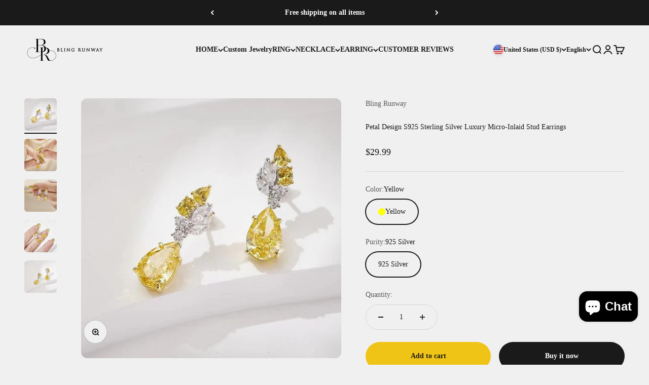

--- FILE ---
content_type: text/html; charset=utf-8
request_url: https://www.blingrunway.com/
body_size: 52577
content:
<!doctype html>

<html lang="en" dir="ltr">
  <head>
    <meta charset="utf-8">
    <meta name="viewport" content="width=device-width, initial-scale=1.0, height=device-height, minimum-scale=1.0, maximum-scale=1.0">
    <meta name="theme-color" content="#f0f0f0">

    <title>Blingrunway-Handmade custom jewelry online​</title><meta name="description" content="We are a jewelry customization brand that has accumulated millions of followers on social media. The process of custom jewelry is fully transparent, and we will film every step of jewelry making for you.Come and consult our jewelry customization business! Record your story with jewelry, realize your jewelry freedom"><link rel="canonical" href="https://www.blingrunway.com/"><link rel="shortcut icon" href="//www.blingrunway.com/cdn/shop/files/875492b6b791a72113f4fcb325b1aad.png?v=1713347010&width=96">
      <link rel="apple-touch-icon" href="//www.blingrunway.com/cdn/shop/files/875492b6b791a72113f4fcb325b1aad.png?v=1713347010&width=180"><link rel="preconnect" href="https://cdn.shopify.com">
    <link rel="preconnect" href="https://fonts.shopifycdn.com" crossorigin>
    <link rel="dns-prefetch" href="https://productreviews.shopifycdn.com"><link rel="preload" href="//www.blingrunway.com/cdn/fonts/ovo/ovo_n4.cbcdfe6a371e62394cce345894111238d5c755fe.woff2" as="font" type="font/woff2" crossorigin><meta property="og:type" content="website">
  <meta property="og:title" content="Blingrunway-Handmade custom jewelry online​"><meta property="og:image" content="http://www.blingrunway.com/cdn/shop/files/5ca8f33aa0da1146d6bb9561e1fcdb0.jpg?v=1730718021&width=2048">
  <meta property="og:image:secure_url" content="https://www.blingrunway.com/cdn/shop/files/5ca8f33aa0da1146d6bb9561e1fcdb0.jpg?v=1730718021&width=2048">
  <meta property="og:image:width" content="800">
  <meta property="og:image:height" content="800"><meta property="og:description" content="We are a jewelry customization brand that has accumulated millions of followers on social media. The process of custom jewelry is fully transparent, and we will film every step of jewelry making for you.Come and consult our jewelry customization business! Record your story with jewelry, realize your jewelry freedom"><meta property="og:url" content="https://www.blingrunway.com/">
<meta property="og:site_name" content="Blingrunway jewellery"><meta name="twitter:card" content="summary"><meta name="twitter:title" content="Blingrunway-Handmade custom jewelry online​">
  <meta name="twitter:description" content="We are a jewelry customization brand that has accumulated millions of followers on social media. The process of custom jewelry is fully transparent, and we will film every step of jewelry making for you.Come and consult our jewelry customization business! Record your story with jewelry, realize your jewelry freedom"><meta name="twitter:image" content="https://www.blingrunway.com/cdn/shop/files/5ca8f33aa0da1146d6bb9561e1fcdb0.jpg?crop=center&height=1200&v=1730718021&width=1200">
  <meta name="twitter:image:alt" content=""><script async crossorigin fetchpriority="high" src="/cdn/shopifycloud/importmap-polyfill/es-modules-shim.2.4.0.js"></script>
<script type="application/ld+json">
  {
    "@context": "https://schema.org",
    "@type": "BreadcrumbList",
    "itemListElement": [{
        "@type": "ListItem",
        "position": 1,
        "name": "Home",
        "item": "https://www.blingrunway.com"
      }]
  }
</script><script type="application/ld+json">
  [
    {
      "@context": "https://schema.org",
      "@type": "WebSite",
      "name": "Blingrunway jewellery",
      "url": "https:\/\/www.blingrunway.com",
      "potentialAction": {
        "@type": "SearchAction",
        "target": "https:\/\/www.blingrunway.com\/search?q={search_term_string}",
        "query-input": "required name=search_term_string"
      }
    },
    {
      "@context": "https://schema.org",
      "@type": "Organization",
      "name": "Blingrunway jewellery","logo": "https:\/\/www.blingrunway.com\/cdn\/shop\/files\/LOG0.jpg?v=1729848919\u0026width=800","description": "Find jewelry brands that record your jewelry story","sameAs": ["https:\/\/www.facebook.com\/blingrunway\/","https:\/\/www.instagram.com\/blingrunway.us\/","https:\/\/www.pinterest.com\/blingrunway1\/_created\/","https:\/\/www.snapchat.com\/add\/blingrunway?share_id=NjVEMjg0\u0026locale=en_US","https:\/\/www.youtube.com\/@blingrunway"],"url": "https:\/\/www.blingrunway.com"
    }
  ]
  </script><style>/* Typography (heading) */
  @font-face {
  font-family: Ovo;
  font-weight: 400;
  font-style: normal;
  font-display: fallback;
  src: url("//www.blingrunway.com/cdn/fonts/ovo/ovo_n4.cbcdfe6a371e62394cce345894111238d5c755fe.woff2") format("woff2"),
       url("//www.blingrunway.com/cdn/fonts/ovo/ovo_n4.45d7366896f09aaf8686b8a5de287b8fbe74e5ee.woff") format("woff");
}

/* Typography (body) */
  
:root {
    /**
     * ---------------------------------------------------------------------
     * SPACING VARIABLES
     *
     * We are using a spacing inspired from frameworks like Tailwind CSS.
     * ---------------------------------------------------------------------
     */
    --spacing-0-5: 0.125rem; /* 2px */
    --spacing-1: 0.25rem; /* 4px */
    --spacing-1-5: 0.375rem; /* 6px */
    --spacing-2: 0.5rem; /* 8px */
    --spacing-2-5: 0.625rem; /* 10px */
    --spacing-3: 0.75rem; /* 12px */
    --spacing-3-5: 0.875rem; /* 14px */
    --spacing-4: 1rem; /* 16px */
    --spacing-4-5: 1.125rem; /* 18px */
    --spacing-5: 1.25rem; /* 20px */
    --spacing-5-5: 1.375rem; /* 22px */
    --spacing-6: 1.5rem; /* 24px */
    --spacing-6-5: 1.625rem; /* 26px */
    --spacing-7: 1.75rem; /* 28px */
    --spacing-7-5: 1.875rem; /* 30px */
    --spacing-8: 2rem; /* 32px */
    --spacing-8-5: 2.125rem; /* 34px */
    --spacing-9: 2.25rem; /* 36px */
    --spacing-9-5: 2.375rem; /* 38px */
    --spacing-10: 2.5rem; /* 40px */
    --spacing-11: 2.75rem; /* 44px */
    --spacing-12: 3rem; /* 48px */
    --spacing-14: 3.5rem; /* 56px */
    --spacing-16: 4rem; /* 64px */
    --spacing-18: 4.5rem; /* 72px */
    --spacing-20: 5rem; /* 80px */
    --spacing-24: 6rem; /* 96px */
    --spacing-28: 7rem; /* 112px */
    --spacing-32: 8rem; /* 128px */
    --spacing-36: 9rem; /* 144px */
    --spacing-40: 10rem; /* 160px */
    --spacing-44: 11rem; /* 176px */
    --spacing-48: 12rem; /* 192px */
    --spacing-52: 13rem; /* 208px */
    --spacing-56: 14rem; /* 224px */
    --spacing-60: 15rem; /* 240px */
    --spacing-64: 16rem; /* 256px */
    --spacing-72: 18rem; /* 288px */
    --spacing-80: 20rem; /* 320px */
    --spacing-96: 24rem; /* 384px */

    /* Container */
    --container-max-width: 1600px;
    --container-narrow-max-width: 1350px;
    --container-gutter: var(--spacing-5);
    --section-outer-spacing-block: var(--spacing-12);
    --section-inner-max-spacing-block: var(--spacing-10);
    --section-inner-spacing-inline: var(--container-gutter);
    --section-stack-spacing-block: var(--spacing-8);

    /* Grid gutter */
    --grid-gutter: var(--spacing-5);

    /* Product list settings */
    --product-list-row-gap: var(--spacing-8);
    --product-list-column-gap: var(--grid-gutter);

    /* Form settings */
    --input-gap: var(--spacing-2);
    --input-height: 2.625rem;
    --input-padding-inline: var(--spacing-4);

    /* Other sizes */
    --sticky-area-height: calc(var(--sticky-announcement-bar-enabled, 0) * var(--announcement-bar-height, 0px) + var(--sticky-header-enabled, 0) * var(--header-height, 0px));

    /* RTL support */
    --transform-logical-flip: 1;
    --transform-origin-start: left;
    --transform-origin-end: right;

    /**
     * ---------------------------------------------------------------------
     * TYPOGRAPHY
     * ---------------------------------------------------------------------
     */

    /* Font properties */
    --heading-font-family: Ovo, serif;
    --heading-font-weight: 400;
    --heading-font-style: normal;
    --heading-text-transform: normal;
    --heading-letter-spacing: -0.02em;
    --text-font-family: "New York", Iowan Old Style, Apple Garamond, Baskerville, Times New Roman, Droid Serif, Times, Source Serif Pro, serif, Apple Color Emoji, Segoe UI Emoji, Segoe UI Symbol;
    --text-font-weight: 400;
    --text-font-style: normal;
    --text-letter-spacing: 0.0em;

    /* Font sizes */
    --text-h0: 3rem;
    --text-h1: 2.5rem;
    --text-h2: 2rem;
    --text-h3: 1.5rem;
    --text-h4: 1.375rem;
    --text-h5: 1.125rem;
    --text-h6: 1rem;
    --text-xs: 0.6875rem;
    --text-sm: 0.75rem;
    --text-base: 0.875rem;
    --text-lg: 1.125rem;

    /**
     * ---------------------------------------------------------------------
     * COLORS
     * ---------------------------------------------------------------------
     */

    /* Color settings */--accent: 26 26 26;
    --text-primary: 26 26 26;
    --background-primary: 240 240 240;
    --dialog-background: 255 255 255;
    --border-color: var(--text-color, var(--text-primary)) / 0.12;

    /* Button colors */
    --button-background-primary: 26 26 26;
    --button-text-primary: 255 255 255;
    --button-background-secondary: 240 196 23;
    --button-text-secondary: 26 26 26;

    /* Status colors */
    --success-background: 224 244 232;
    --success-text: 0 163 65;
    --warning-background: 255 246 233;
    --warning-text: 255 183 74;
    --error-background: 254 231 231;
    --error-text: 248 58 58;

    /* Product colors */
    --on-sale-text: 248 58 58;
    --on-sale-badge-background: 248 58 58;
    --on-sale-badge-text: 255 255 255;
    --sold-out-badge-background: 0 0 0;
    --sold-out-badge-text: 255 255 255;
    --primary-badge-background: 128 60 238;
    --primary-badge-text: 255 255 255;
    --star-color: 255 183 74;
    --product-card-background: 255 255 255;
    --product-card-text: 26 26 26;

    /* Header colors */
    --header-background: 240 240 240;
    --header-text: 26 26 26;

    /* Footer colors */
    --footer-background: 255 255 255;
    --footer-text: 26 26 26;

    /* Rounded variables (used for border radius) */
    --rounded-xs: 0.25rem;
    --rounded-sm: 0.375rem;
    --rounded: 0.75rem;
    --rounded-lg: 1.5rem;
    --rounded-full: 9999px;

    --rounded-button: 3.75rem;
    --rounded-input: 0.5rem;

    /* Box shadow */
    --shadow-sm: 0 2px 8px rgb(var(--text-primary) / 0.1);
    --shadow: 0 5px 15px rgb(var(--text-primary) / 0.1);
    --shadow-md: 0 5px 30px rgb(var(--text-primary) / 0.1);
    --shadow-block: 0px 18px 50px rgb(var(--text-primary) / 0.1);

    /**
     * ---------------------------------------------------------------------
     * OTHER
     * ---------------------------------------------------------------------
     */

    --stagger-products-reveal-opacity: 0;
    --cursor-close-svg-url: url(//www.blingrunway.com/cdn/shop/t/13/assets/cursor-close.svg?v=147174565022153725511760520271);
    --cursor-zoom-in-svg-url: url(//www.blingrunway.com/cdn/shop/t/13/assets/cursor-zoom-in.svg?v=154953035094101115921760520271);
    --cursor-zoom-out-svg-url: url(//www.blingrunway.com/cdn/shop/t/13/assets/cursor-zoom-out.svg?v=16155520337305705181760520271);
    --checkmark-svg-url: url(//www.blingrunway.com/cdn/shop/t/13/assets/checkmark.svg?v=77552481021870063511760520271);
  }

  [dir="rtl"]:root {
    /* RTL support */
    --transform-logical-flip: -1;
    --transform-origin-start: right;
    --transform-origin-end: left;
  }

  @media screen and (min-width: 700px) {
    :root {
      /* Typography (font size) */
      --text-h0: 4rem;
      --text-h1: 3rem;
      --text-h2: 2.5rem;
      --text-h3: 2rem;
      --text-h4: 1.625rem;
      --text-h5: 1.25rem;
      --text-h6: 1.125rem;

      --text-xs: 0.6875rem;
      --text-sm: 0.75rem;
      --text-base: 0.875rem;
      --text-lg: 1.125rem;

      /* Spacing */
      --container-gutter: 2rem;
      --section-outer-spacing-block: var(--spacing-16);
      --section-inner-max-spacing-block: var(--spacing-12);
      --section-inner-spacing-inline: var(--spacing-12);
      --section-stack-spacing-block: var(--spacing-12);

      /* Grid gutter */
      --grid-gutter: var(--spacing-6);

      /* Product list settings */
      --product-list-row-gap: var(--spacing-12);

      /* Form settings */
      --input-gap: 1rem;
      --input-height: 3.125rem;
      --input-padding-inline: var(--spacing-5);
    }
  }

  @media screen and (min-width: 1000px) {
    :root {
      /* Spacing settings */
      --container-gutter: var(--spacing-12);
      --section-outer-spacing-block: var(--spacing-18);
      --section-inner-max-spacing-block: var(--spacing-16);
      --section-inner-spacing-inline: var(--spacing-16);
      --section-stack-spacing-block: var(--spacing-12);
    }
  }

  @media screen and (min-width: 1150px) {
    :root {
      /* Spacing settings */
      --container-gutter: var(--spacing-12);
      --section-outer-spacing-block: var(--spacing-20);
      --section-inner-max-spacing-block: var(--spacing-16);
      --section-inner-spacing-inline: var(--spacing-16);
      --section-stack-spacing-block: var(--spacing-12);
    }
  }

  @media screen and (min-width: 1400px) {
    :root {
      /* Typography (font size) */
      --text-h0: 5rem;
      --text-h1: 3.75rem;
      --text-h2: 3rem;
      --text-h3: 2.25rem;
      --text-h4: 2rem;
      --text-h5: 1.5rem;
      --text-h6: 1.25rem;

      --section-outer-spacing-block: var(--spacing-24);
      --section-inner-max-spacing-block: var(--spacing-18);
      --section-inner-spacing-inline: var(--spacing-18);
    }
  }

  @media screen and (min-width: 1600px) {
    :root {
      --section-outer-spacing-block: var(--spacing-24);
      --section-inner-max-spacing-block: var(--spacing-20);
      --section-inner-spacing-inline: var(--spacing-20);
    }
  }

  /**
   * ---------------------------------------------------------------------
   * LIQUID DEPENDANT CSS
   *
   * Our main CSS is Liquid free, but some very specific features depend on
   * theme settings, so we have them here
   * ---------------------------------------------------------------------
   */@media screen and (pointer: fine) {
        .button:not([disabled]):hover, .btn:not([disabled]):hover, .shopify-payment-button__button--unbranded:not([disabled]):hover {
          --button-background-opacity: 0.85;
        }

        .button--subdued:not([disabled]):hover {
          --button-background: var(--text-color) / .05 !important;
        }
      }</style><script>
  // This allows to expose several variables to the global scope, to be used in scripts
  window.themeVariables = {
    settings: {
      showPageTransition: null,
      staggerProductsApparition: true,
      reduceDrawerAnimation: false,
      reduceMenuAnimation: false,
      headingApparition: "split_fade",
      pageType: "index",
      moneyFormat: "${{amount}}",
      moneyWithCurrencyFormat: "${{amount}} USD",
      currencyCodeEnabled: false,
      cartType: "popover",
      showDiscount: true,
      discountMode: "percentage",
      pageBackground: "#f0f0f0",
      textColor: "#1a1a1a"
    },

    strings: {
      accessibilityClose: "Close",
      accessibilityNext: "Next",
      accessibilityPrevious: "Previous",
      closeGallery: "Close gallery",
      zoomGallery: "Zoom",
      errorGallery: "Image cannot be loaded",
      searchNoResults: "No results could be found.",
      addOrderNote: "Add order note",
      editOrderNote: "Edit order note",
      shippingEstimatorNoResults: "Sorry, we do not ship to your address.",
      shippingEstimatorOneResult: "There is one shipping rate for your address:",
      shippingEstimatorMultipleResults: "There are several shipping rates for your address:",
      shippingEstimatorError: "One or more error occurred while retrieving shipping rates:"
    },

    breakpoints: {
      'sm': 'screen and (min-width: 700px)',
      'md': 'screen and (min-width: 1000px)',
      'lg': 'screen and (min-width: 1150px)',
      'xl': 'screen and (min-width: 1400px)',

      'sm-max': 'screen and (max-width: 699px)',
      'md-max': 'screen and (max-width: 999px)',
      'lg-max': 'screen and (max-width: 1149px)',
      'xl-max': 'screen and (max-width: 1399px)'
    }
  };

  // For detecting native share
  document.documentElement.classList.add(`native-share--${navigator.share ? 'enabled' : 'disabled'}`);</script><script type="importmap">{
        "imports": {
          "vendor": "//www.blingrunway.com/cdn/shop/t/13/assets/vendor.min.js?v=166563502121812900551760520251",
          "theme": "//www.blingrunway.com/cdn/shop/t/13/assets/theme.js?v=63782355822096238611760520251",
          "photoswipe": "//www.blingrunway.com/cdn/shop/t/13/assets/photoswipe.min.js?v=13374349288281597431760520251"
        }
      }
    </script>

    <script type="module" src="//www.blingrunway.com/cdn/shop/t/13/assets/vendor.min.js?v=166563502121812900551760520251"></script>
    <script type="module" src="//www.blingrunway.com/cdn/shop/t/13/assets/theme.js?v=63782355822096238611760520251"></script>

    <script>window.performance && window.performance.mark && window.performance.mark('shopify.content_for_header.start');</script><meta name="google-site-verification" content="IZu_uyBS7pmSJLF52_a30Fkf7m6NGwZL5dSvfaBygLk">
<meta id="shopify-digital-wallet" name="shopify-digital-wallet" content="/71788658722/digital_wallets/dialog">
<meta name="shopify-checkout-api-token" content="9bda7ccac596b6f19d10ca92f11bff87">
<meta id="in-context-paypal-metadata" data-shop-id="71788658722" data-venmo-supported="false" data-environment="production" data-locale="en_US" data-paypal-v4="true" data-currency="USD">
<link rel="alternate" hreflang="x-default" href="https://www.blingrunway.com/">
<link rel="alternate" hreflang="en" href="https://www.blingrunway.com/">
<link rel="alternate" hreflang="zh-Hans" href="https://www.blingrunway.com/zh">
<link rel="alternate" hreflang="ja" href="https://www.blingrunway.com/ja">
<link rel="alternate" hreflang="zh-Hans-AC" href="https://www.blingrunway.com/zh">
<link rel="alternate" hreflang="zh-Hans-AD" href="https://www.blingrunway.com/zh">
<link rel="alternate" hreflang="zh-Hans-AE" href="https://www.blingrunway.com/zh">
<link rel="alternate" hreflang="zh-Hans-AF" href="https://www.blingrunway.com/zh">
<link rel="alternate" hreflang="zh-Hans-AG" href="https://www.blingrunway.com/zh">
<link rel="alternate" hreflang="zh-Hans-AI" href="https://www.blingrunway.com/zh">
<link rel="alternate" hreflang="zh-Hans-AL" href="https://www.blingrunway.com/zh">
<link rel="alternate" hreflang="zh-Hans-AM" href="https://www.blingrunway.com/zh">
<link rel="alternate" hreflang="zh-Hans-AO" href="https://www.blingrunway.com/zh">
<link rel="alternate" hreflang="zh-Hans-AR" href="https://www.blingrunway.com/zh">
<link rel="alternate" hreflang="zh-Hans-AT" href="https://www.blingrunway.com/zh">
<link rel="alternate" hreflang="zh-Hans-AU" href="https://www.blingrunway.com/zh">
<link rel="alternate" hreflang="zh-Hans-AW" href="https://www.blingrunway.com/zh">
<link rel="alternate" hreflang="zh-Hans-AX" href="https://www.blingrunway.com/zh">
<link rel="alternate" hreflang="zh-Hans-AZ" href="https://www.blingrunway.com/zh">
<link rel="alternate" hreflang="zh-Hans-BA" href="https://www.blingrunway.com/zh">
<link rel="alternate" hreflang="zh-Hans-BB" href="https://www.blingrunway.com/zh">
<link rel="alternate" hreflang="zh-Hans-BD" href="https://www.blingrunway.com/zh">
<link rel="alternate" hreflang="zh-Hans-BE" href="https://www.blingrunway.com/zh">
<link rel="alternate" hreflang="zh-Hans-BF" href="https://www.blingrunway.com/zh">
<link rel="alternate" hreflang="zh-Hans-BG" href="https://www.blingrunway.com/zh">
<link rel="alternate" hreflang="zh-Hans-BH" href="https://www.blingrunway.com/zh">
<link rel="alternate" hreflang="zh-Hans-BI" href="https://www.blingrunway.com/zh">
<link rel="alternate" hreflang="zh-Hans-BJ" href="https://www.blingrunway.com/zh">
<link rel="alternate" hreflang="zh-Hans-BL" href="https://www.blingrunway.com/zh">
<link rel="alternate" hreflang="zh-Hans-BM" href="https://www.blingrunway.com/zh">
<link rel="alternate" hreflang="zh-Hans-BN" href="https://www.blingrunway.com/zh">
<link rel="alternate" hreflang="zh-Hans-BO" href="https://www.blingrunway.com/zh">
<link rel="alternate" hreflang="zh-Hans-BQ" href="https://www.blingrunway.com/zh">
<link rel="alternate" hreflang="zh-Hans-BR" href="https://www.blingrunway.com/zh">
<link rel="alternate" hreflang="zh-Hans-BS" href="https://www.blingrunway.com/zh">
<link rel="alternate" hreflang="zh-Hans-BT" href="https://www.blingrunway.com/zh">
<link rel="alternate" hreflang="zh-Hans-BW" href="https://www.blingrunway.com/zh">
<link rel="alternate" hreflang="zh-Hans-BY" href="https://www.blingrunway.com/zh">
<link rel="alternate" hreflang="zh-Hans-BZ" href="https://www.blingrunway.com/zh">
<link rel="alternate" hreflang="zh-Hans-CA" href="https://www.blingrunway.com/zh">
<link rel="alternate" hreflang="zh-Hans-CC" href="https://www.blingrunway.com/zh">
<link rel="alternate" hreflang="zh-Hans-CD" href="https://www.blingrunway.com/zh">
<link rel="alternate" hreflang="zh-Hans-CF" href="https://www.blingrunway.com/zh">
<link rel="alternate" hreflang="zh-Hans-CG" href="https://www.blingrunway.com/zh">
<link rel="alternate" hreflang="zh-Hans-CH" href="https://www.blingrunway.com/zh">
<link rel="alternate" hreflang="zh-Hans-CI" href="https://www.blingrunway.com/zh">
<link rel="alternate" hreflang="zh-Hans-CK" href="https://www.blingrunway.com/zh">
<link rel="alternate" hreflang="zh-Hans-CL" href="https://www.blingrunway.com/zh">
<link rel="alternate" hreflang="zh-Hans-CM" href="https://www.blingrunway.com/zh">
<link rel="alternate" hreflang="zh-Hans-CN" href="https://www.blingrunway.com/zh">
<link rel="alternate" hreflang="zh-Hans-CO" href="https://www.blingrunway.com/zh">
<link rel="alternate" hreflang="zh-Hans-CR" href="https://www.blingrunway.com/zh">
<link rel="alternate" hreflang="zh-Hans-CV" href="https://www.blingrunway.com/zh">
<link rel="alternate" hreflang="zh-Hans-CW" href="https://www.blingrunway.com/zh">
<link rel="alternate" hreflang="zh-Hans-CX" href="https://www.blingrunway.com/zh">
<link rel="alternate" hreflang="zh-Hans-CY" href="https://www.blingrunway.com/zh">
<link rel="alternate" hreflang="zh-Hans-CZ" href="https://www.blingrunway.com/zh">
<link rel="alternate" hreflang="zh-Hans-DE" href="https://www.blingrunway.com/zh">
<link rel="alternate" hreflang="zh-Hans-DJ" href="https://www.blingrunway.com/zh">
<link rel="alternate" hreflang="zh-Hans-DK" href="https://www.blingrunway.com/zh">
<link rel="alternate" hreflang="zh-Hans-DM" href="https://www.blingrunway.com/zh">
<link rel="alternate" hreflang="zh-Hans-DO" href="https://www.blingrunway.com/zh">
<link rel="alternate" hreflang="zh-Hans-DZ" href="https://www.blingrunway.com/zh">
<link rel="alternate" hreflang="zh-Hans-EC" href="https://www.blingrunway.com/zh">
<link rel="alternate" hreflang="zh-Hans-EE" href="https://www.blingrunway.com/zh">
<link rel="alternate" hreflang="zh-Hans-EG" href="https://www.blingrunway.com/zh">
<link rel="alternate" hreflang="zh-Hans-EH" href="https://www.blingrunway.com/zh">
<link rel="alternate" hreflang="zh-Hans-ER" href="https://www.blingrunway.com/zh">
<link rel="alternate" hreflang="zh-Hans-ES" href="https://www.blingrunway.com/zh">
<link rel="alternate" hreflang="zh-Hans-ET" href="https://www.blingrunway.com/zh">
<link rel="alternate" hreflang="zh-Hans-FI" href="https://www.blingrunway.com/zh">
<link rel="alternate" hreflang="zh-Hans-FJ" href="https://www.blingrunway.com/zh">
<link rel="alternate" hreflang="zh-Hans-FK" href="https://www.blingrunway.com/zh">
<link rel="alternate" hreflang="zh-Hans-FO" href="https://www.blingrunway.com/zh">
<link rel="alternate" hreflang="zh-Hans-FR" href="https://www.blingrunway.com/zh">
<link rel="alternate" hreflang="zh-Hans-GA" href="https://www.blingrunway.com/zh">
<link rel="alternate" hreflang="zh-Hans-GB" href="https://www.blingrunway.com/zh">
<link rel="alternate" hreflang="zh-Hans-GD" href="https://www.blingrunway.com/zh">
<link rel="alternate" hreflang="zh-Hans-GE" href="https://www.blingrunway.com/zh">
<link rel="alternate" hreflang="zh-Hans-GF" href="https://www.blingrunway.com/zh">
<link rel="alternate" hreflang="zh-Hans-GG" href="https://www.blingrunway.com/zh">
<link rel="alternate" hreflang="zh-Hans-GH" href="https://www.blingrunway.com/zh">
<link rel="alternate" hreflang="zh-Hans-GI" href="https://www.blingrunway.com/zh">
<link rel="alternate" hreflang="zh-Hans-GL" href="https://www.blingrunway.com/zh">
<link rel="alternate" hreflang="zh-Hans-GM" href="https://www.blingrunway.com/zh">
<link rel="alternate" hreflang="zh-Hans-GN" href="https://www.blingrunway.com/zh">
<link rel="alternate" hreflang="zh-Hans-GP" href="https://www.blingrunway.com/zh">
<link rel="alternate" hreflang="zh-Hans-GQ" href="https://www.blingrunway.com/zh">
<link rel="alternate" hreflang="zh-Hans-GR" href="https://www.blingrunway.com/zh">
<link rel="alternate" hreflang="zh-Hans-GS" href="https://www.blingrunway.com/zh">
<link rel="alternate" hreflang="zh-Hans-GT" href="https://www.blingrunway.com/zh">
<link rel="alternate" hreflang="zh-Hans-GW" href="https://www.blingrunway.com/zh">
<link rel="alternate" hreflang="zh-Hans-GY" href="https://www.blingrunway.com/zh">
<link rel="alternate" hreflang="zh-Hans-HK" href="https://www.blingrunway.com/zh">
<link rel="alternate" hreflang="zh-Hans-HN" href="https://www.blingrunway.com/zh">
<link rel="alternate" hreflang="zh-Hans-HR" href="https://www.blingrunway.com/zh">
<link rel="alternate" hreflang="zh-Hans-HT" href="https://www.blingrunway.com/zh">
<link rel="alternate" hreflang="zh-Hans-HU" href="https://www.blingrunway.com/zh">
<link rel="alternate" hreflang="zh-Hans-ID" href="https://www.blingrunway.com/zh">
<link rel="alternate" hreflang="zh-Hans-IE" href="https://www.blingrunway.com/zh">
<link rel="alternate" hreflang="zh-Hans-IL" href="https://www.blingrunway.com/zh">
<link rel="alternate" hreflang="zh-Hans-IM" href="https://www.blingrunway.com/zh">
<link rel="alternate" hreflang="zh-Hans-IN" href="https://www.blingrunway.com/zh">
<link rel="alternate" hreflang="zh-Hans-IO" href="https://www.blingrunway.com/zh">
<link rel="alternate" hreflang="zh-Hans-IQ" href="https://www.blingrunway.com/zh">
<link rel="alternate" hreflang="zh-Hans-IS" href="https://www.blingrunway.com/zh">
<link rel="alternate" hreflang="zh-Hans-IT" href="https://www.blingrunway.com/zh">
<link rel="alternate" hreflang="zh-Hans-JE" href="https://www.blingrunway.com/zh">
<link rel="alternate" hreflang="zh-Hans-JM" href="https://www.blingrunway.com/zh">
<link rel="alternate" hreflang="zh-Hans-JO" href="https://www.blingrunway.com/zh">
<link rel="alternate" hreflang="zh-Hans-JP" href="https://www.blingrunway.com/zh">
<link rel="alternate" hreflang="zh-Hans-KE" href="https://www.blingrunway.com/zh">
<link rel="alternate" hreflang="zh-Hans-KG" href="https://www.blingrunway.com/zh">
<link rel="alternate" hreflang="zh-Hans-KH" href="https://www.blingrunway.com/zh">
<link rel="alternate" hreflang="zh-Hans-KI" href="https://www.blingrunway.com/zh">
<link rel="alternate" hreflang="zh-Hans-KM" href="https://www.blingrunway.com/zh">
<link rel="alternate" hreflang="zh-Hans-KN" href="https://www.blingrunway.com/zh">
<link rel="alternate" hreflang="zh-Hans-KR" href="https://www.blingrunway.com/zh">
<link rel="alternate" hreflang="zh-Hans-KW" href="https://www.blingrunway.com/zh">
<link rel="alternate" hreflang="zh-Hans-KY" href="https://www.blingrunway.com/zh">
<link rel="alternate" hreflang="zh-Hans-KZ" href="https://www.blingrunway.com/zh">
<link rel="alternate" hreflang="zh-Hans-LA" href="https://www.blingrunway.com/zh">
<link rel="alternate" hreflang="zh-Hans-LB" href="https://www.blingrunway.com/zh">
<link rel="alternate" hreflang="zh-Hans-LC" href="https://www.blingrunway.com/zh">
<link rel="alternate" hreflang="zh-Hans-LI" href="https://www.blingrunway.com/zh">
<link rel="alternate" hreflang="zh-Hans-LK" href="https://www.blingrunway.com/zh">
<link rel="alternate" hreflang="zh-Hans-LR" href="https://www.blingrunway.com/zh">
<link rel="alternate" hreflang="zh-Hans-LS" href="https://www.blingrunway.com/zh">
<link rel="alternate" hreflang="zh-Hans-LT" href="https://www.blingrunway.com/zh">
<link rel="alternate" hreflang="zh-Hans-LU" href="https://www.blingrunway.com/zh">
<link rel="alternate" hreflang="zh-Hans-LV" href="https://www.blingrunway.com/zh">
<link rel="alternate" hreflang="zh-Hans-LY" href="https://www.blingrunway.com/zh">
<link rel="alternate" hreflang="zh-Hans-MA" href="https://www.blingrunway.com/zh">
<link rel="alternate" hreflang="zh-Hans-MC" href="https://www.blingrunway.com/zh">
<link rel="alternate" hreflang="zh-Hans-MD" href="https://www.blingrunway.com/zh">
<link rel="alternate" hreflang="zh-Hans-ME" href="https://www.blingrunway.com/zh">
<link rel="alternate" hreflang="zh-Hans-MF" href="https://www.blingrunway.com/zh">
<link rel="alternate" hreflang="zh-Hans-MG" href="https://www.blingrunway.com/zh">
<link rel="alternate" hreflang="zh-Hans-MK" href="https://www.blingrunway.com/zh">
<link rel="alternate" hreflang="zh-Hans-ML" href="https://www.blingrunway.com/zh">
<link rel="alternate" hreflang="zh-Hans-MM" href="https://www.blingrunway.com/zh">
<link rel="alternate" hreflang="zh-Hans-MN" href="https://www.blingrunway.com/zh">
<link rel="alternate" hreflang="zh-Hans-MO" href="https://www.blingrunway.com/zh">
<link rel="alternate" hreflang="zh-Hans-MQ" href="https://www.blingrunway.com/zh">
<link rel="alternate" hreflang="zh-Hans-MR" href="https://www.blingrunway.com/zh">
<link rel="alternate" hreflang="zh-Hans-MS" href="https://www.blingrunway.com/zh">
<link rel="alternate" hreflang="zh-Hans-MT" href="https://www.blingrunway.com/zh">
<link rel="alternate" hreflang="zh-Hans-MU" href="https://www.blingrunway.com/zh">
<link rel="alternate" hreflang="zh-Hans-MV" href="https://www.blingrunway.com/zh">
<link rel="alternate" hreflang="zh-Hans-MW" href="https://www.blingrunway.com/zh">
<link rel="alternate" hreflang="zh-Hans-MX" href="https://www.blingrunway.com/zh">
<link rel="alternate" hreflang="zh-Hans-MY" href="https://www.blingrunway.com/zh">
<link rel="alternate" hreflang="zh-Hans-MZ" href="https://www.blingrunway.com/zh">
<link rel="alternate" hreflang="zh-Hans-NA" href="https://www.blingrunway.com/zh">
<link rel="alternate" hreflang="zh-Hans-NC" href="https://www.blingrunway.com/zh">
<link rel="alternate" hreflang="zh-Hans-NE" href="https://www.blingrunway.com/zh">
<link rel="alternate" hreflang="zh-Hans-NF" href="https://www.blingrunway.com/zh">
<link rel="alternate" hreflang="zh-Hans-NG" href="https://www.blingrunway.com/zh">
<link rel="alternate" hreflang="zh-Hans-NI" href="https://www.blingrunway.com/zh">
<link rel="alternate" hreflang="zh-Hans-NL" href="https://www.blingrunway.com/zh">
<link rel="alternate" hreflang="zh-Hans-NO" href="https://www.blingrunway.com/zh">
<link rel="alternate" hreflang="zh-Hans-NP" href="https://www.blingrunway.com/zh">
<link rel="alternate" hreflang="zh-Hans-NR" href="https://www.blingrunway.com/zh">
<link rel="alternate" hreflang="zh-Hans-NU" href="https://www.blingrunway.com/zh">
<link rel="alternate" hreflang="zh-Hans-NZ" href="https://www.blingrunway.com/zh">
<link rel="alternate" hreflang="zh-Hans-OM" href="https://www.blingrunway.com/zh">
<link rel="alternate" hreflang="zh-Hans-PA" href="https://www.blingrunway.com/zh">
<link rel="alternate" hreflang="zh-Hans-PE" href="https://www.blingrunway.com/zh">
<link rel="alternate" hreflang="zh-Hans-PF" href="https://www.blingrunway.com/zh">
<link rel="alternate" hreflang="zh-Hans-PG" href="https://www.blingrunway.com/zh">
<link rel="alternate" hreflang="zh-Hans-PH" href="https://www.blingrunway.com/zh">
<link rel="alternate" hreflang="zh-Hans-PK" href="https://www.blingrunway.com/zh">
<link rel="alternate" hreflang="zh-Hans-PL" href="https://www.blingrunway.com/zh">
<link rel="alternate" hreflang="zh-Hans-PM" href="https://www.blingrunway.com/zh">
<link rel="alternate" hreflang="zh-Hans-PN" href="https://www.blingrunway.com/zh">
<link rel="alternate" hreflang="zh-Hans-PS" href="https://www.blingrunway.com/zh">
<link rel="alternate" hreflang="zh-Hans-PT" href="https://www.blingrunway.com/zh">
<link rel="alternate" hreflang="zh-Hans-PY" href="https://www.blingrunway.com/zh">
<link rel="alternate" hreflang="zh-Hans-QA" href="https://www.blingrunway.com/zh">
<link rel="alternate" hreflang="zh-Hans-RE" href="https://www.blingrunway.com/zh">
<link rel="alternate" hreflang="zh-Hans-RO" href="https://www.blingrunway.com/zh">
<link rel="alternate" hreflang="zh-Hans-RS" href="https://www.blingrunway.com/zh">
<link rel="alternate" hreflang="zh-Hans-RU" href="https://www.blingrunway.com/zh">
<link rel="alternate" hreflang="zh-Hans-RW" href="https://www.blingrunway.com/zh">
<link rel="alternate" hreflang="zh-Hans-SA" href="https://www.blingrunway.com/zh">
<link rel="alternate" hreflang="zh-Hans-SB" href="https://www.blingrunway.com/zh">
<link rel="alternate" hreflang="zh-Hans-SC" href="https://www.blingrunway.com/zh">
<link rel="alternate" hreflang="zh-Hans-SD" href="https://www.blingrunway.com/zh">
<link rel="alternate" hreflang="zh-Hans-SE" href="https://www.blingrunway.com/zh">
<link rel="alternate" hreflang="zh-Hans-SG" href="https://www.blingrunway.com/zh">
<link rel="alternate" hreflang="zh-Hans-SH" href="https://www.blingrunway.com/zh">
<link rel="alternate" hreflang="zh-Hans-SI" href="https://www.blingrunway.com/zh">
<link rel="alternate" hreflang="zh-Hans-SJ" href="https://www.blingrunway.com/zh">
<link rel="alternate" hreflang="zh-Hans-SK" href="https://www.blingrunway.com/zh">
<link rel="alternate" hreflang="zh-Hans-SL" href="https://www.blingrunway.com/zh">
<link rel="alternate" hreflang="zh-Hans-SM" href="https://www.blingrunway.com/zh">
<link rel="alternate" hreflang="zh-Hans-SN" href="https://www.blingrunway.com/zh">
<link rel="alternate" hreflang="zh-Hans-SO" href="https://www.blingrunway.com/zh">
<link rel="alternate" hreflang="zh-Hans-SR" href="https://www.blingrunway.com/zh">
<link rel="alternate" hreflang="zh-Hans-SS" href="https://www.blingrunway.com/zh">
<link rel="alternate" hreflang="zh-Hans-ST" href="https://www.blingrunway.com/zh">
<link rel="alternate" hreflang="zh-Hans-SV" href="https://www.blingrunway.com/zh">
<link rel="alternate" hreflang="zh-Hans-SX" href="https://www.blingrunway.com/zh">
<link rel="alternate" hreflang="zh-Hans-SZ" href="https://www.blingrunway.com/zh">
<link rel="alternate" hreflang="zh-Hans-TA" href="https://www.blingrunway.com/zh">
<link rel="alternate" hreflang="zh-Hans-TC" href="https://www.blingrunway.com/zh">
<link rel="alternate" hreflang="zh-Hans-TD" href="https://www.blingrunway.com/zh">
<link rel="alternate" hreflang="zh-Hans-TF" href="https://www.blingrunway.com/zh">
<link rel="alternate" hreflang="zh-Hans-TG" href="https://www.blingrunway.com/zh">
<link rel="alternate" hreflang="zh-Hans-TH" href="https://www.blingrunway.com/zh">
<link rel="alternate" hreflang="zh-Hans-TJ" href="https://www.blingrunway.com/zh">
<link rel="alternate" hreflang="zh-Hans-TK" href="https://www.blingrunway.com/zh">
<link rel="alternate" hreflang="zh-Hans-TL" href="https://www.blingrunway.com/zh">
<link rel="alternate" hreflang="zh-Hans-TM" href="https://www.blingrunway.com/zh">
<link rel="alternate" hreflang="zh-Hans-TN" href="https://www.blingrunway.com/zh">
<link rel="alternate" hreflang="zh-Hans-TO" href="https://www.blingrunway.com/zh">
<link rel="alternate" hreflang="zh-Hans-TR" href="https://www.blingrunway.com/zh">
<link rel="alternate" hreflang="zh-Hans-TT" href="https://www.blingrunway.com/zh">
<link rel="alternate" hreflang="zh-Hans-TV" href="https://www.blingrunway.com/zh">
<link rel="alternate" hreflang="zh-Hans-TW" href="https://www.blingrunway.com/zh">
<link rel="alternate" hreflang="zh-Hans-TZ" href="https://www.blingrunway.com/zh">
<link rel="alternate" hreflang="zh-Hans-UA" href="https://www.blingrunway.com/zh">
<link rel="alternate" hreflang="zh-Hans-UG" href="https://www.blingrunway.com/zh">
<link rel="alternate" hreflang="zh-Hans-UM" href="https://www.blingrunway.com/zh">
<link rel="alternate" hreflang="zh-Hans-US" href="https://www.blingrunway.com/zh">
<link rel="alternate" hreflang="zh-Hans-UY" href="https://www.blingrunway.com/zh">
<link rel="alternate" hreflang="zh-Hans-UZ" href="https://www.blingrunway.com/zh">
<link rel="alternate" hreflang="zh-Hans-VA" href="https://www.blingrunway.com/zh">
<link rel="alternate" hreflang="zh-Hans-VC" href="https://www.blingrunway.com/zh">
<link rel="alternate" hreflang="zh-Hans-VE" href="https://www.blingrunway.com/zh">
<link rel="alternate" hreflang="zh-Hans-VG" href="https://www.blingrunway.com/zh">
<link rel="alternate" hreflang="zh-Hans-VN" href="https://www.blingrunway.com/zh">
<link rel="alternate" hreflang="zh-Hans-VU" href="https://www.blingrunway.com/zh">
<link rel="alternate" hreflang="zh-Hans-WF" href="https://www.blingrunway.com/zh">
<link rel="alternate" hreflang="zh-Hans-WS" href="https://www.blingrunway.com/zh">
<link rel="alternate" hreflang="zh-Hans-XK" href="https://www.blingrunway.com/zh">
<link rel="alternate" hreflang="zh-Hans-YE" href="https://www.blingrunway.com/zh">
<link rel="alternate" hreflang="zh-Hans-YT" href="https://www.blingrunway.com/zh">
<link rel="alternate" hreflang="zh-Hans-ZA" href="https://www.blingrunway.com/zh">
<link rel="alternate" hreflang="zh-Hans-ZM" href="https://www.blingrunway.com/zh">
<link rel="alternate" hreflang="zh-Hans-ZW" href="https://www.blingrunway.com/zh">
<script async="async" src="/checkouts/internal/preloads.js?locale=en-US"></script>
<script id="shopify-features" type="application/json">{"accessToken":"9bda7ccac596b6f19d10ca92f11bff87","betas":["rich-media-storefront-analytics"],"domain":"www.blingrunway.com","predictiveSearch":true,"shopId":71788658722,"locale":"en"}</script>
<script>var Shopify = Shopify || {};
Shopify.shop = "blingrunwayjewels.myshopify.com";
Shopify.locale = "en";
Shopify.currency = {"active":"USD","rate":"1.0"};
Shopify.country = "US";
Shopify.theme = {"name":"最新","id":178953650210,"schema_name":"Impact","schema_version":"6.11.2","theme_store_id":1190,"role":"main"};
Shopify.theme.handle = "null";
Shopify.theme.style = {"id":null,"handle":null};
Shopify.cdnHost = "www.blingrunway.com/cdn";
Shopify.routes = Shopify.routes || {};
Shopify.routes.root = "/";</script>
<script type="module">!function(o){(o.Shopify=o.Shopify||{}).modules=!0}(window);</script>
<script>!function(o){function n(){var o=[];function n(){o.push(Array.prototype.slice.apply(arguments))}return n.q=o,n}var t=o.Shopify=o.Shopify||{};t.loadFeatures=n(),t.autoloadFeatures=n()}(window);</script>
<script id="shop-js-analytics" type="application/json">{"pageType":"index"}</script>
<script defer="defer" async type="module" src="//www.blingrunway.com/cdn/shopifycloud/shop-js/modules/v2/client.init-shop-cart-sync_BdyHc3Nr.en.esm.js"></script>
<script defer="defer" async type="module" src="//www.blingrunway.com/cdn/shopifycloud/shop-js/modules/v2/chunk.common_Daul8nwZ.esm.js"></script>
<script type="module">
  await import("//www.blingrunway.com/cdn/shopifycloud/shop-js/modules/v2/client.init-shop-cart-sync_BdyHc3Nr.en.esm.js");
await import("//www.blingrunway.com/cdn/shopifycloud/shop-js/modules/v2/chunk.common_Daul8nwZ.esm.js");

  window.Shopify.SignInWithShop?.initShopCartSync?.({"fedCMEnabled":true,"windoidEnabled":true});

</script>
<script>(function() {
  var isLoaded = false;
  function asyncLoad() {
    if (isLoaded) return;
    isLoaded = true;
    var urls = ["https:\/\/static.loloyal.com\/loloyal-cend\/entry-js\/boom-cend-loloyal.js?shop=blingrunwayjewels.myshopify.com","https:\/\/static.seel.com\/shopify\/worry-free-purchase\/script\/blingrunwayjewels.myshopify.com.js?shop=blingrunwayjewels.myshopify.com"];
    for (var i = 0; i < urls.length; i++) {
      var s = document.createElement('script');
      s.type = 'text/javascript';
      s.async = true;
      s.src = urls[i];
      var x = document.getElementsByTagName('script')[0];
      x.parentNode.insertBefore(s, x);
    }
  };
  if(window.attachEvent) {
    window.attachEvent('onload', asyncLoad);
  } else {
    window.addEventListener('load', asyncLoad, false);
  }
})();</script>
<script id="__st">var __st={"a":71788658722,"offset":-18000,"reqid":"244b96f1-1d75-46f3-b2a7-c449825103f1-1769004253","pageurl":"www.blingrunway.com\/","u":"fe055f70c218","p":"home"};</script>
<script>window.ShopifyPaypalV4VisibilityTracking = true;</script>
<script id="captcha-bootstrap">!function(){'use strict';const t='contact',e='account',n='new_comment',o=[[t,t],['blogs',n],['comments',n],[t,'customer']],c=[[e,'customer_login'],[e,'guest_login'],[e,'recover_customer_password'],[e,'create_customer']],r=t=>t.map((([t,e])=>`form[action*='/${t}']:not([data-nocaptcha='true']) input[name='form_type'][value='${e}']`)).join(','),a=t=>()=>t?[...document.querySelectorAll(t)].map((t=>t.form)):[];function s(){const t=[...o],e=r(t);return a(e)}const i='password',u='form_key',d=['recaptcha-v3-token','g-recaptcha-response','h-captcha-response',i],f=()=>{try{return window.sessionStorage}catch{return}},m='__shopify_v',_=t=>t.elements[u];function p(t,e,n=!1){try{const o=window.sessionStorage,c=JSON.parse(o.getItem(e)),{data:r}=function(t){const{data:e,action:n}=t;return t[m]||n?{data:e,action:n}:{data:t,action:n}}(c);for(const[e,n]of Object.entries(r))t.elements[e]&&(t.elements[e].value=n);n&&o.removeItem(e)}catch(o){console.error('form repopulation failed',{error:o})}}const l='form_type',E='cptcha';function T(t){t.dataset[E]=!0}const w=window,h=w.document,L='Shopify',v='ce_forms',y='captcha';let A=!1;((t,e)=>{const n=(g='f06e6c50-85a8-45c8-87d0-21a2b65856fe',I='https://cdn.shopify.com/shopifycloud/storefront-forms-hcaptcha/ce_storefront_forms_captcha_hcaptcha.v1.5.2.iife.js',D={infoText:'Protected by hCaptcha',privacyText:'Privacy',termsText:'Terms'},(t,e,n)=>{const o=w[L][v],c=o.bindForm;if(c)return c(t,g,e,D).then(n);var r;o.q.push([[t,g,e,D],n]),r=I,A||(h.body.append(Object.assign(h.createElement('script'),{id:'captcha-provider',async:!0,src:r})),A=!0)});var g,I,D;w[L]=w[L]||{},w[L][v]=w[L][v]||{},w[L][v].q=[],w[L][y]=w[L][y]||{},w[L][y].protect=function(t,e){n(t,void 0,e),T(t)},Object.freeze(w[L][y]),function(t,e,n,w,h,L){const[v,y,A,g]=function(t,e,n){const i=e?o:[],u=t?c:[],d=[...i,...u],f=r(d),m=r(i),_=r(d.filter((([t,e])=>n.includes(e))));return[a(f),a(m),a(_),s()]}(w,h,L),I=t=>{const e=t.target;return e instanceof HTMLFormElement?e:e&&e.form},D=t=>v().includes(t);t.addEventListener('submit',(t=>{const e=I(t);if(!e)return;const n=D(e)&&!e.dataset.hcaptchaBound&&!e.dataset.recaptchaBound,o=_(e),c=g().includes(e)&&(!o||!o.value);(n||c)&&t.preventDefault(),c&&!n&&(function(t){try{if(!f())return;!function(t){const e=f();if(!e)return;const n=_(t);if(!n)return;const o=n.value;o&&e.removeItem(o)}(t);const e=Array.from(Array(32),(()=>Math.random().toString(36)[2])).join('');!function(t,e){_(t)||t.append(Object.assign(document.createElement('input'),{type:'hidden',name:u})),t.elements[u].value=e}(t,e),function(t,e){const n=f();if(!n)return;const o=[...t.querySelectorAll(`input[type='${i}']`)].map((({name:t})=>t)),c=[...d,...o],r={};for(const[a,s]of new FormData(t).entries())c.includes(a)||(r[a]=s);n.setItem(e,JSON.stringify({[m]:1,action:t.action,data:r}))}(t,e)}catch(e){console.error('failed to persist form',e)}}(e),e.submit())}));const S=(t,e)=>{t&&!t.dataset[E]&&(n(t,e.some((e=>e===t))),T(t))};for(const o of['focusin','change'])t.addEventListener(o,(t=>{const e=I(t);D(e)&&S(e,y())}));const B=e.get('form_key'),M=e.get(l),P=B&&M;t.addEventListener('DOMContentLoaded',(()=>{const t=y();if(P)for(const e of t)e.elements[l].value===M&&p(e,B);[...new Set([...A(),...v().filter((t=>'true'===t.dataset.shopifyCaptcha))])].forEach((e=>S(e,t)))}))}(h,new URLSearchParams(w.location.search),n,t,e,['guest_login'])})(!0,!0)}();</script>
<script integrity="sha256-4kQ18oKyAcykRKYeNunJcIwy7WH5gtpwJnB7kiuLZ1E=" data-source-attribution="shopify.loadfeatures" defer="defer" src="//www.blingrunway.com/cdn/shopifycloud/storefront/assets/storefront/load_feature-a0a9edcb.js" crossorigin="anonymous"></script>
<script data-source-attribution="shopify.dynamic_checkout.dynamic.init">var Shopify=Shopify||{};Shopify.PaymentButton=Shopify.PaymentButton||{isStorefrontPortableWallets:!0,init:function(){window.Shopify.PaymentButton.init=function(){};var t=document.createElement("script");t.src="https://www.blingrunway.com/cdn/shopifycloud/portable-wallets/latest/portable-wallets.en.js",t.type="module",document.head.appendChild(t)}};
</script>
<script data-source-attribution="shopify.dynamic_checkout.buyer_consent">
  function portableWalletsHideBuyerConsent(e){var t=document.getElementById("shopify-buyer-consent"),n=document.getElementById("shopify-subscription-policy-button");t&&n&&(t.classList.add("hidden"),t.setAttribute("aria-hidden","true"),n.removeEventListener("click",e))}function portableWalletsShowBuyerConsent(e){var t=document.getElementById("shopify-buyer-consent"),n=document.getElementById("shopify-subscription-policy-button");t&&n&&(t.classList.remove("hidden"),t.removeAttribute("aria-hidden"),n.addEventListener("click",e))}window.Shopify?.PaymentButton&&(window.Shopify.PaymentButton.hideBuyerConsent=portableWalletsHideBuyerConsent,window.Shopify.PaymentButton.showBuyerConsent=portableWalletsShowBuyerConsent);
</script>
<script data-source-attribution="shopify.dynamic_checkout.cart.bootstrap">document.addEventListener("DOMContentLoaded",(function(){function t(){return document.querySelector("shopify-accelerated-checkout-cart, shopify-accelerated-checkout")}if(t())Shopify.PaymentButton.init();else{new MutationObserver((function(e,n){t()&&(Shopify.PaymentButton.init(),n.disconnect())})).observe(document.body,{childList:!0,subtree:!0})}}));
</script>
<link id="shopify-accelerated-checkout-styles" rel="stylesheet" media="screen" href="https://www.blingrunway.com/cdn/shopifycloud/portable-wallets/latest/accelerated-checkout-backwards-compat.css" crossorigin="anonymous">
<style id="shopify-accelerated-checkout-cart">
        #shopify-buyer-consent {
  margin-top: 1em;
  display: inline-block;
  width: 100%;
}

#shopify-buyer-consent.hidden {
  display: none;
}

#shopify-subscription-policy-button {
  background: none;
  border: none;
  padding: 0;
  text-decoration: underline;
  font-size: inherit;
  cursor: pointer;
}

#shopify-subscription-policy-button::before {
  box-shadow: none;
}

      </style>

<script>window.performance && window.performance.mark && window.performance.mark('shopify.content_for_header.end');</script>
<link href="//www.blingrunway.com/cdn/shop/t/13/assets/theme.css?v=3935707126359067981760520251" rel="stylesheet" type="text/css" media="all" /><script id='merchantWidgetScript'
            src="https://www.gstatic.com/shopping/merchant/merchantwidget.js"
            defer>
    </script>
    <script type="text/javascript">
      merchantWidgetScript.addEventListener('load', function () {
        merchantwidget.start({
         position: 'RIGHT_BOTTOM'
       });
      });
    </script>
<!-- BEGIN app block: shopify://apps/pagefly-page-builder/blocks/app-embed/83e179f7-59a0-4589-8c66-c0dddf959200 -->

<!-- BEGIN app snippet: pagefly-cro-ab-testing-main -->







<script>
  ;(function () {
    const url = new URL(window.location)
    const viewParam = url.searchParams.get('view')
    if (viewParam && viewParam.includes('variant-pf-')) {
      url.searchParams.set('pf_v', viewParam)
      url.searchParams.delete('view')
      window.history.replaceState({}, '', url)
    }
  })()
</script>



<script type='module'>
  
  window.PAGEFLY_CRO = window.PAGEFLY_CRO || {}

  window.PAGEFLY_CRO['data_debug'] = {
    original_template_suffix: "home",
    allow_ab_test: false,
    ab_test_start_time: 0,
    ab_test_end_time: 0,
    today_date_time: 1769004254000,
  }
  window.PAGEFLY_CRO['GA4'] = { enabled: true}
</script>

<!-- END app snippet -->








  <script src='https://cdn.shopify.com/extensions/019bb4f9-aed6-78a3-be91-e9d44663e6bf/pagefly-page-builder-215/assets/pagefly-helper.js' defer='defer'></script>

  <script src='https://cdn.shopify.com/extensions/019bb4f9-aed6-78a3-be91-e9d44663e6bf/pagefly-page-builder-215/assets/pagefly-general-helper.js' defer='defer'></script>

  <script src='https://cdn.shopify.com/extensions/019bb4f9-aed6-78a3-be91-e9d44663e6bf/pagefly-page-builder-215/assets/pagefly-snap-slider.js' defer='defer'></script>

  <script src='https://cdn.shopify.com/extensions/019bb4f9-aed6-78a3-be91-e9d44663e6bf/pagefly-page-builder-215/assets/pagefly-slideshow-v3.js' defer='defer'></script>

  <script src='https://cdn.shopify.com/extensions/019bb4f9-aed6-78a3-be91-e9d44663e6bf/pagefly-page-builder-215/assets/pagefly-slideshow-v4.js' defer='defer'></script>

  <script src='https://cdn.shopify.com/extensions/019bb4f9-aed6-78a3-be91-e9d44663e6bf/pagefly-page-builder-215/assets/pagefly-glider.js' defer='defer'></script>

  <script src='https://cdn.shopify.com/extensions/019bb4f9-aed6-78a3-be91-e9d44663e6bf/pagefly-page-builder-215/assets/pagefly-slideshow-v1-v2.js' defer='defer'></script>

  <script src='https://cdn.shopify.com/extensions/019bb4f9-aed6-78a3-be91-e9d44663e6bf/pagefly-page-builder-215/assets/pagefly-product-media.js' defer='defer'></script>

  <script src='https://cdn.shopify.com/extensions/019bb4f9-aed6-78a3-be91-e9d44663e6bf/pagefly-page-builder-215/assets/pagefly-product.js' defer='defer'></script>


<script id='pagefly-helper-data' type='application/json'>
  {
    "page_optimization": {
      "assets_prefetching": true
    },
    "elements_asset_mapper": {
      "Accordion": "https://cdn.shopify.com/extensions/019bb4f9-aed6-78a3-be91-e9d44663e6bf/pagefly-page-builder-215/assets/pagefly-accordion.js",
      "Accordion3": "https://cdn.shopify.com/extensions/019bb4f9-aed6-78a3-be91-e9d44663e6bf/pagefly-page-builder-215/assets/pagefly-accordion3.js",
      "CountDown": "https://cdn.shopify.com/extensions/019bb4f9-aed6-78a3-be91-e9d44663e6bf/pagefly-page-builder-215/assets/pagefly-countdown.js",
      "GMap1": "https://cdn.shopify.com/extensions/019bb4f9-aed6-78a3-be91-e9d44663e6bf/pagefly-page-builder-215/assets/pagefly-gmap.js",
      "GMap2": "https://cdn.shopify.com/extensions/019bb4f9-aed6-78a3-be91-e9d44663e6bf/pagefly-page-builder-215/assets/pagefly-gmap.js",
      "GMapBasicV2": "https://cdn.shopify.com/extensions/019bb4f9-aed6-78a3-be91-e9d44663e6bf/pagefly-page-builder-215/assets/pagefly-gmap.js",
      "GMapAdvancedV2": "https://cdn.shopify.com/extensions/019bb4f9-aed6-78a3-be91-e9d44663e6bf/pagefly-page-builder-215/assets/pagefly-gmap.js",
      "HTML.Video": "https://cdn.shopify.com/extensions/019bb4f9-aed6-78a3-be91-e9d44663e6bf/pagefly-page-builder-215/assets/pagefly-htmlvideo.js",
      "HTML.Video2": "https://cdn.shopify.com/extensions/019bb4f9-aed6-78a3-be91-e9d44663e6bf/pagefly-page-builder-215/assets/pagefly-htmlvideo2.js",
      "HTML.Video3": "https://cdn.shopify.com/extensions/019bb4f9-aed6-78a3-be91-e9d44663e6bf/pagefly-page-builder-215/assets/pagefly-htmlvideo2.js",
      "BackgroundVideo": "https://cdn.shopify.com/extensions/019bb4f9-aed6-78a3-be91-e9d44663e6bf/pagefly-page-builder-215/assets/pagefly-htmlvideo2.js",
      "Instagram": "https://cdn.shopify.com/extensions/019bb4f9-aed6-78a3-be91-e9d44663e6bf/pagefly-page-builder-215/assets/pagefly-instagram.js",
      "Instagram2": "https://cdn.shopify.com/extensions/019bb4f9-aed6-78a3-be91-e9d44663e6bf/pagefly-page-builder-215/assets/pagefly-instagram.js",
      "Insta3": "https://cdn.shopify.com/extensions/019bb4f9-aed6-78a3-be91-e9d44663e6bf/pagefly-page-builder-215/assets/pagefly-instagram3.js",
      "Tabs": "https://cdn.shopify.com/extensions/019bb4f9-aed6-78a3-be91-e9d44663e6bf/pagefly-page-builder-215/assets/pagefly-tab.js",
      "Tabs3": "https://cdn.shopify.com/extensions/019bb4f9-aed6-78a3-be91-e9d44663e6bf/pagefly-page-builder-215/assets/pagefly-tab3.js",
      "ProductBox": "https://cdn.shopify.com/extensions/019bb4f9-aed6-78a3-be91-e9d44663e6bf/pagefly-page-builder-215/assets/pagefly-cart.js",
      "FBPageBox2": "https://cdn.shopify.com/extensions/019bb4f9-aed6-78a3-be91-e9d44663e6bf/pagefly-page-builder-215/assets/pagefly-facebook.js",
      "FBLikeButton2": "https://cdn.shopify.com/extensions/019bb4f9-aed6-78a3-be91-e9d44663e6bf/pagefly-page-builder-215/assets/pagefly-facebook.js",
      "TwitterFeed2": "https://cdn.shopify.com/extensions/019bb4f9-aed6-78a3-be91-e9d44663e6bf/pagefly-page-builder-215/assets/pagefly-twitter.js",
      "Paragraph4": "https://cdn.shopify.com/extensions/019bb4f9-aed6-78a3-be91-e9d44663e6bf/pagefly-page-builder-215/assets/pagefly-paragraph4.js",

      "AliReviews": "https://cdn.shopify.com/extensions/019bb4f9-aed6-78a3-be91-e9d44663e6bf/pagefly-page-builder-215/assets/pagefly-3rd-elements.js",
      "BackInStock": "https://cdn.shopify.com/extensions/019bb4f9-aed6-78a3-be91-e9d44663e6bf/pagefly-page-builder-215/assets/pagefly-3rd-elements.js",
      "GloboBackInStock": "https://cdn.shopify.com/extensions/019bb4f9-aed6-78a3-be91-e9d44663e6bf/pagefly-page-builder-215/assets/pagefly-3rd-elements.js",
      "GrowaveWishlist": "https://cdn.shopify.com/extensions/019bb4f9-aed6-78a3-be91-e9d44663e6bf/pagefly-page-builder-215/assets/pagefly-3rd-elements.js",
      "InfiniteOptionsShopPad": "https://cdn.shopify.com/extensions/019bb4f9-aed6-78a3-be91-e9d44663e6bf/pagefly-page-builder-215/assets/pagefly-3rd-elements.js",
      "InkybayProductPersonalizer": "https://cdn.shopify.com/extensions/019bb4f9-aed6-78a3-be91-e9d44663e6bf/pagefly-page-builder-215/assets/pagefly-3rd-elements.js",
      "LimeSpot": "https://cdn.shopify.com/extensions/019bb4f9-aed6-78a3-be91-e9d44663e6bf/pagefly-page-builder-215/assets/pagefly-3rd-elements.js",
      "Loox": "https://cdn.shopify.com/extensions/019bb4f9-aed6-78a3-be91-e9d44663e6bf/pagefly-page-builder-215/assets/pagefly-3rd-elements.js",
      "Opinew": "https://cdn.shopify.com/extensions/019bb4f9-aed6-78a3-be91-e9d44663e6bf/pagefly-page-builder-215/assets/pagefly-3rd-elements.js",
      "Powr": "https://cdn.shopify.com/extensions/019bb4f9-aed6-78a3-be91-e9d44663e6bf/pagefly-page-builder-215/assets/pagefly-3rd-elements.js",
      "ProductReviews": "https://cdn.shopify.com/extensions/019bb4f9-aed6-78a3-be91-e9d44663e6bf/pagefly-page-builder-215/assets/pagefly-3rd-elements.js",
      "PushOwl": "https://cdn.shopify.com/extensions/019bb4f9-aed6-78a3-be91-e9d44663e6bf/pagefly-page-builder-215/assets/pagefly-3rd-elements.js",
      "ReCharge": "https://cdn.shopify.com/extensions/019bb4f9-aed6-78a3-be91-e9d44663e6bf/pagefly-page-builder-215/assets/pagefly-3rd-elements.js",
      "Rivyo": "https://cdn.shopify.com/extensions/019bb4f9-aed6-78a3-be91-e9d44663e6bf/pagefly-page-builder-215/assets/pagefly-3rd-elements.js",
      "TrackingMore": "https://cdn.shopify.com/extensions/019bb4f9-aed6-78a3-be91-e9d44663e6bf/pagefly-page-builder-215/assets/pagefly-3rd-elements.js",
      "Vitals": "https://cdn.shopify.com/extensions/019bb4f9-aed6-78a3-be91-e9d44663e6bf/pagefly-page-builder-215/assets/pagefly-3rd-elements.js",
      "Wiser": "https://cdn.shopify.com/extensions/019bb4f9-aed6-78a3-be91-e9d44663e6bf/pagefly-page-builder-215/assets/pagefly-3rd-elements.js"
    },
    "custom_elements_mapper": {
      "pf-click-action-element": "https://cdn.shopify.com/extensions/019bb4f9-aed6-78a3-be91-e9d44663e6bf/pagefly-page-builder-215/assets/pagefly-click-action-element.js",
      "pf-dialog-element": "https://cdn.shopify.com/extensions/019bb4f9-aed6-78a3-be91-e9d44663e6bf/pagefly-page-builder-215/assets/pagefly-dialog-element.js"
    }
  }
</script>


<!-- END app block --><!-- BEGIN app block: shopify://apps/ea-page-speed-boost/blocks/app-embed-block/b667776a-3444-4aab-a7b6-a467a3438097 --><script type='text/javascript'>
try{function checkCartPage(){return!("/cart"!==window.location.pathname&&!window.location.href.includes("account")&&!window.location.href.includes("orders")&&"cart"!==window.ShopifyAnalytics?.meta?.page?.pageType)}let e={},t={};function preloadLinks(){try{setAllImagesToLazyLoad();getVisibleLinksInView().forEach((e=>{["cart","delete","edit","customer","auth","account","login","logout","add","update","change","clear","api.",".api"].some((t=>e.includes(t)))?t[e]=!0:t[e]||(t[e]=!0,getPagesAndImageUrlsFromPage(e))}))}catch(e){console.log("Err errPreload:",e)}}function setAllImagesToLazyLoad(){try{const e=document.querySelectorAll("img");Array.from(e).map((e=>{e.loading="lazy"}))}catch(e){console.log("errsetAllImagesToLazyLoad:",e)}}function fetchUrlAfterPrefetch(e){try{fetch(e)}catch(e){}}function getVisibleLinksInView(){const e=document.querySelectorAll("a");return Array.from(e).filter((e=>{const t=e.getBoundingClientRect(),o=window.getComputedStyle(e),r=t.top>=0&&t.left>=0&&t.bottom<=(window.innerHeight||document.documentElement.clientHeight)&&t.right<=(window.innerWidth||document.documentElement.clientWidth),a=t.width>0&&t.height>0&&"hidden"!==o.visibility&&"none"!==o.display&&"0"!==o.opacity;return r&&a})).map((e=>e.href))}function preloadAllFiles(t,o,r){try{t.forEach((t=>{try{if(e[t])return;e[t]=!0;const a=document.createElement("link");a.rel="prefetch",o&&(a.as=o),r&&(a.onload=()=>{fetchUrlAfterPrefetch(t)},a.onerror=()=>{fetchUrlAfterPrefetch(t)}),a.href=t,document.head.appendChild(a)}catch(e){console.log("errLink:",e)}}))}catch(e){console.log("errPreload:",e)}}async function getPagesAndImageUrlsFromPage(e){try{const t=await fetch(e),o=await t.text(),r=(new DOMParser).parseFromString(o,"text/html");try{preloadAllFiles([e],"",!1);const t=Array.from(r.querySelectorAll('link[rel="stylesheet"]')).map((e=>e.href)),o=Array.from(r.querySelectorAll("script[src]")).map((e=>e.src));preloadAllFiles(t,"style",!0),preloadAllFiles(o,"script",!0)}catch(e){console.log("Err files:",e)}try{const e=r.querySelectorAll("img");let t=Array.from(e).map((e=>e.src));const o=Array.from(r.querySelectorAll("*")).map((e=>getComputedStyle(e).backgroundImage)).filter((e=>e.startsWith("url"))).map((e=>e.slice(5,-2)));t=t.concat(o),preloadAllFiles(t,"image",!0)}catch(e){console.log("errPreloadImgs:",e)}return imgUrls}catch(e){}}function addWaterMark(){try{let e=document.createElement("div");e.innerHTML='<a style="color: unset;" aria-label="Image & Page Speed Booster Shopify App • EA" target="_blank" href="https://easyappsecom.com/?utm_source=page-speed-watermark">Image & Page Speed Booster • EA</a>',e.classList.add("psb-wm"),e.style.marginTop="20px",e.style.marginBottom="20px",e.style.textAlign="center",new IntersectionObserver((t=>{t.forEach((t=>{t.isIntersecting&&(e.style.display="none")}))}),{root:null,threshold:.02}).observe(e),document.body.appendChild(e),setTimeout((function(){e.style.display="none"}),3500)}catch(e){console.log(e)}}checkCartPage()||setAllImagesToLazyLoad(),window.addEventListener("load",(e=>{if(checkCartPage())return;let t;console.log("EA • Page Speed Booster: https://apps.shopify.com/ea-image-page-speed-booster"),window.addEventListener("scroll",(function(e){window.clearTimeout(t),t=setTimeout((function(){preloadLinks()}),100)})),preloadLinks(),setTimeout((function(){preloadLinks()}),5e3),setTimeout((function(){preloadLinks()}),12e3)})),checkCartPage()||setTimeout((()=>{addWaterMark()}),250)}catch(o){console.log("Err EA PSB errApp:",o)}
</script>


<!-- END app block --><!-- BEGIN app block: shopify://apps/avada-seo-suite/blocks/avada-seo/15507c6e-1aa3-45d3-b698-7e175e033440 --><script>
  window.AVADA_SEO_ENABLED = true;
</script><!-- BEGIN app snippet: avada-broken-link-manager --><!-- END app snippet --><!-- BEGIN app snippet: avada-seo-site --><!-- END app snippet --><!-- BEGIN app snippet: avada-robot-onpage --><!-- Avada SEO Robot Onpage -->












<!-- END app snippet --><!-- BEGIN app snippet: avada-frequently-asked-questions -->







<!-- END app snippet --><!-- BEGIN app snippet: avada-custom-css --> <!-- BEGIN Avada SEO custom CSS END -->


<!-- END Avada SEO custom CSS END -->
<!-- END app snippet --><!-- BEGIN app snippet: avada-homepage --><script type="application/ld+json">
    {
      "@context": "https://schema.org",
      "@type": "Organization",
      "name": "Blingrunway jewellery",
      "description": "Record your story with jewelry, realize your jewelry freedom At Bling Runway, we strive to offer shinny accessories while keeping affordable pricing in mind.",
      "image": null,
      "url": "https:\/\/blingrunway.com",
      "logo": "https:\/\/admin.shopify.com\/store\/blingrunwayjewels\/content\/files\/26477637107746?selectedView=all",
      "email": "contact@blingrunway.com","contactPoint": {
        "@type": "ContactPoint",
        "contactType": "Customer Support",
          
        "email": "contact@blingrunway.com"
      },
      
        "numberOfEmployees": {
          "@type": "QuantitativeValue",
          "value": 0
        },
      "sameAs": [
      
        "https:\/\/www.facebook.com\/blingrunway"
        ,
      
        "https:\/\/www.instagram.com\/blingrunway.us\/"
        ,
      
        "https:\/\/www.youtube.com\/@blingrunway"
        
      
      ]
    }
  </script><!-- END app snippet --><!-- BEGIN app snippet: avada-rating-and-review -->
<!-- END app snippet --><!-- BEGIN app snippet: avada-seo-preload --><script>
  const ignore = ["\/cart","\/account"];
  window.FPConfig = {
      delay: 0,
      ignoreKeywords: ignore || ['/cart', '/account/login', '/account/logout', '/account'],
      maxRPS: 3,
      hoverDelay: 50
  };
</script>

<script src="https://cdn.shopify.com/extensions/019bd69f-acd5-7f0b-a4be-3e159fb266d7/avada-seo-suite-222/assets/flying-pages.js" defer="defer"></script>


<!-- END app snippet --><!-- BEGIN app snippet: avada-loading --><style>
  @keyframes avada-rotate {
    0% { transform: rotate(0); }
    100% { transform: rotate(360deg); }
  }

  @keyframes avada-fade-out {
    0% { opacity: 1; visibility: visible; }
    100% { opacity: 0; visibility: hidden; }
  }

  .Avada-LoadingScreen {
    display: none;
    width: 100%;
    height: 100vh;
    top: 0;
    position: fixed;
    z-index: 9999;
    display: flex;
    align-items: center;
    justify-content: center;
  
    background-color: #F2F2F2;
  
  }

  .Avada-LoadingScreen svg {
    animation: avada-rotate 1s linear infinite;
    width: 75px;
    height: 75px;
  }
</style>
<script>
  const themeId = Shopify.theme.id;
  const loadingSettingsValue = {"enabled":false,"loadingColor":"#333333","bgColor":"#F2F2F2","waitTime":0,"durationTime":2,"loadingType":"circle","bgType":"color","sizeLoading":"75","displayShow":"first","bgImage":"","currentLogoId":"","themeIds":[],"loadingImageUrl":"","customLogoThemeIds":{}};
  const loadingType = loadingSettingsValue?.loadingType;
  function renderLoading() {
    new MutationObserver((mutations, observer) => {
      if (document.body) {
        observer.disconnect();
        const loadingDiv = document.createElement('div');
        loadingDiv.className = 'Avada-LoadingScreen';
        if(loadingType === 'custom_logo' || loadingType === 'favicon_logo') {
          const srcLoadingImage = loadingSettingsValue?.customLogoThemeIds[themeId] || '';
          if(srcLoadingImage) {
            loadingDiv.innerHTML = `
            <img alt="Avada logo"  height="600px" loading="eager" fetchpriority="high"
              src="${srcLoadingImage}&width=600"
              width="600px" />
              `
          }
        }
        if(loadingType === 'circle') {
          loadingDiv.innerHTML = `
        <svg viewBox="0 0 40 40" fill="none" xmlns="http://www.w3.org/2000/svg">
          <path d="M20 3.75C11.0254 3.75 3.75 11.0254 3.75 20C3.75 21.0355 2.91053 21.875 1.875 21.875C0.839475 21.875 0 21.0355 0 20C0 8.9543 8.9543 0 20 0C31.0457 0 40 8.9543 40 20C40 31.0457 31.0457 40 20 40C18.9645 40 18.125 39.1605 18.125 38.125C18.125 37.0895 18.9645 36.25 20 36.25C28.9748 36.25 36.25 28.9748 36.25 20C36.25 11.0254 28.9748 3.75 20 3.75Z" fill="#333333"/>
        </svg>
      `;
        }

        document.body.insertBefore(loadingDiv, document.body.firstChild || null);
        const e = '2';
        const t = 'first';
        const o = 'first' === t;
        const a = sessionStorage.getItem('isShowLoadingAvada');
        const n = document.querySelector('.Avada-LoadingScreen');
        if (a && o) return (n.style.display = 'none');
        n.style.display = 'flex';
        const i = document.body;
        i.style.overflow = 'hidden';
        const l = () => {
          i.style.overflow = 'auto';
          n.style.animation = 'avada-fade-out 1s ease-out forwards';
          setTimeout(() => {
            n.style.display = 'none';
          }, 1000);
        };
        if ((o && !a && sessionStorage.setItem('isShowLoadingAvada', true), 'duration_auto' === e)) {
          window.onload = function() {
            l();
          };
          return;
        }
        setTimeout(() => {
          l();
        }, 1000 * e);
      }
    }).observe(document.documentElement, { childList: true, subtree: true });
  };
  function isNullish(value) {
    return value === null || value === undefined;
  }
  const themeIds = '';
  const themeIdsArray = themeIds ? themeIds.split(',') : [];

  if(!isNullish(themeIds) && themeIdsArray.includes(themeId.toString()) && loadingSettingsValue?.enabled) {
    renderLoading();
  }

  if(isNullish(loadingSettingsValue?.themeIds) && loadingSettingsValue?.enabled) {
    renderLoading();
  }
</script>
<!-- END app snippet --><!-- BEGIN app snippet: avada-seo-social-post --><!-- END app snippet -->
<!-- END app block --><script src="https://cdn.shopify.com/extensions/e8878072-2f6b-4e89-8082-94b04320908d/inbox-1254/assets/inbox-chat-loader.js" type="text/javascript" defer="defer"></script>
<script src="https://cdn.shopify.com/extensions/19689677-6488-4a31-adf3-fcf4359c5fd9/forms-2295/assets/shopify-forms-loader.js" type="text/javascript" defer="defer"></script>
<link href="https://monorail-edge.shopifysvc.com" rel="dns-prefetch">
<script>(function(){if ("sendBeacon" in navigator && "performance" in window) {try {var session_token_from_headers = performance.getEntriesByType('navigation')[0].serverTiming.find(x => x.name == '_s').description;} catch {var session_token_from_headers = undefined;}var session_cookie_matches = document.cookie.match(/_shopify_s=([^;]*)/);var session_token_from_cookie = session_cookie_matches && session_cookie_matches.length === 2 ? session_cookie_matches[1] : "";var session_token = session_token_from_headers || session_token_from_cookie || "";function handle_abandonment_event(e) {var entries = performance.getEntries().filter(function(entry) {return /monorail-edge.shopifysvc.com/.test(entry.name);});if (!window.abandonment_tracked && entries.length === 0) {window.abandonment_tracked = true;var currentMs = Date.now();var navigation_start = performance.timing.navigationStart;var payload = {shop_id: 71788658722,url: window.location.href,navigation_start,duration: currentMs - navigation_start,session_token,page_type: "index"};window.navigator.sendBeacon("https://monorail-edge.shopifysvc.com/v1/produce", JSON.stringify({schema_id: "online_store_buyer_site_abandonment/1.1",payload: payload,metadata: {event_created_at_ms: currentMs,event_sent_at_ms: currentMs}}));}}window.addEventListener('pagehide', handle_abandonment_event);}}());</script>
<script id="web-pixels-manager-setup">(function e(e,d,r,n,o){if(void 0===o&&(o={}),!Boolean(null===(a=null===(i=window.Shopify)||void 0===i?void 0:i.analytics)||void 0===a?void 0:a.replayQueue)){var i,a;window.Shopify=window.Shopify||{};var t=window.Shopify;t.analytics=t.analytics||{};var s=t.analytics;s.replayQueue=[],s.publish=function(e,d,r){return s.replayQueue.push([e,d,r]),!0};try{self.performance.mark("wpm:start")}catch(e){}var l=function(){var e={modern:/Edge?\/(1{2}[4-9]|1[2-9]\d|[2-9]\d{2}|\d{4,})\.\d+(\.\d+|)|Firefox\/(1{2}[4-9]|1[2-9]\d|[2-9]\d{2}|\d{4,})\.\d+(\.\d+|)|Chrom(ium|e)\/(9{2}|\d{3,})\.\d+(\.\d+|)|(Maci|X1{2}).+ Version\/(15\.\d+|(1[6-9]|[2-9]\d|\d{3,})\.\d+)([,.]\d+|)( \(\w+\)|)( Mobile\/\w+|) Safari\/|Chrome.+OPR\/(9{2}|\d{3,})\.\d+\.\d+|(CPU[ +]OS|iPhone[ +]OS|CPU[ +]iPhone|CPU IPhone OS|CPU iPad OS)[ +]+(15[._]\d+|(1[6-9]|[2-9]\d|\d{3,})[._]\d+)([._]\d+|)|Android:?[ /-](13[3-9]|1[4-9]\d|[2-9]\d{2}|\d{4,})(\.\d+|)(\.\d+|)|Android.+Firefox\/(13[5-9]|1[4-9]\d|[2-9]\d{2}|\d{4,})\.\d+(\.\d+|)|Android.+Chrom(ium|e)\/(13[3-9]|1[4-9]\d|[2-9]\d{2}|\d{4,})\.\d+(\.\d+|)|SamsungBrowser\/([2-9]\d|\d{3,})\.\d+/,legacy:/Edge?\/(1[6-9]|[2-9]\d|\d{3,})\.\d+(\.\d+|)|Firefox\/(5[4-9]|[6-9]\d|\d{3,})\.\d+(\.\d+|)|Chrom(ium|e)\/(5[1-9]|[6-9]\d|\d{3,})\.\d+(\.\d+|)([\d.]+$|.*Safari\/(?![\d.]+ Edge\/[\d.]+$))|(Maci|X1{2}).+ Version\/(10\.\d+|(1[1-9]|[2-9]\d|\d{3,})\.\d+)([,.]\d+|)( \(\w+\)|)( Mobile\/\w+|) Safari\/|Chrome.+OPR\/(3[89]|[4-9]\d|\d{3,})\.\d+\.\d+|(CPU[ +]OS|iPhone[ +]OS|CPU[ +]iPhone|CPU IPhone OS|CPU iPad OS)[ +]+(10[._]\d+|(1[1-9]|[2-9]\d|\d{3,})[._]\d+)([._]\d+|)|Android:?[ /-](13[3-9]|1[4-9]\d|[2-9]\d{2}|\d{4,})(\.\d+|)(\.\d+|)|Mobile Safari.+OPR\/([89]\d|\d{3,})\.\d+\.\d+|Android.+Firefox\/(13[5-9]|1[4-9]\d|[2-9]\d{2}|\d{4,})\.\d+(\.\d+|)|Android.+Chrom(ium|e)\/(13[3-9]|1[4-9]\d|[2-9]\d{2}|\d{4,})\.\d+(\.\d+|)|Android.+(UC? ?Browser|UCWEB|U3)[ /]?(15\.([5-9]|\d{2,})|(1[6-9]|[2-9]\d|\d{3,})\.\d+)\.\d+|SamsungBrowser\/(5\.\d+|([6-9]|\d{2,})\.\d+)|Android.+MQ{2}Browser\/(14(\.(9|\d{2,})|)|(1[5-9]|[2-9]\d|\d{3,})(\.\d+|))(\.\d+|)|K[Aa][Ii]OS\/(3\.\d+|([4-9]|\d{2,})\.\d+)(\.\d+|)/},d=e.modern,r=e.legacy,n=navigator.userAgent;return n.match(d)?"modern":n.match(r)?"legacy":"unknown"}(),u="modern"===l?"modern":"legacy",c=(null!=n?n:{modern:"",legacy:""})[u],f=function(e){return[e.baseUrl,"/wpm","/b",e.hashVersion,"modern"===e.buildTarget?"m":"l",".js"].join("")}({baseUrl:d,hashVersion:r,buildTarget:u}),m=function(e){var d=e.version,r=e.bundleTarget,n=e.surface,o=e.pageUrl,i=e.monorailEndpoint;return{emit:function(e){var a=e.status,t=e.errorMsg,s=(new Date).getTime(),l=JSON.stringify({metadata:{event_sent_at_ms:s},events:[{schema_id:"web_pixels_manager_load/3.1",payload:{version:d,bundle_target:r,page_url:o,status:a,surface:n,error_msg:t},metadata:{event_created_at_ms:s}}]});if(!i)return console&&console.warn&&console.warn("[Web Pixels Manager] No Monorail endpoint provided, skipping logging."),!1;try{return self.navigator.sendBeacon.bind(self.navigator)(i,l)}catch(e){}var u=new XMLHttpRequest;try{return u.open("POST",i,!0),u.setRequestHeader("Content-Type","text/plain"),u.send(l),!0}catch(e){return console&&console.warn&&console.warn("[Web Pixels Manager] Got an unhandled error while logging to Monorail."),!1}}}}({version:r,bundleTarget:l,surface:e.surface,pageUrl:self.location.href,monorailEndpoint:e.monorailEndpoint});try{o.browserTarget=l,function(e){var d=e.src,r=e.async,n=void 0===r||r,o=e.onload,i=e.onerror,a=e.sri,t=e.scriptDataAttributes,s=void 0===t?{}:t,l=document.createElement("script"),u=document.querySelector("head"),c=document.querySelector("body");if(l.async=n,l.src=d,a&&(l.integrity=a,l.crossOrigin="anonymous"),s)for(var f in s)if(Object.prototype.hasOwnProperty.call(s,f))try{l.dataset[f]=s[f]}catch(e){}if(o&&l.addEventListener("load",o),i&&l.addEventListener("error",i),u)u.appendChild(l);else{if(!c)throw new Error("Did not find a head or body element to append the script");c.appendChild(l)}}({src:f,async:!0,onload:function(){if(!function(){var e,d;return Boolean(null===(d=null===(e=window.Shopify)||void 0===e?void 0:e.analytics)||void 0===d?void 0:d.initialized)}()){var d=window.webPixelsManager.init(e)||void 0;if(d){var r=window.Shopify.analytics;r.replayQueue.forEach((function(e){var r=e[0],n=e[1],o=e[2];d.publishCustomEvent(r,n,o)})),r.replayQueue=[],r.publish=d.publishCustomEvent,r.visitor=d.visitor,r.initialized=!0}}},onerror:function(){return m.emit({status:"failed",errorMsg:"".concat(f," has failed to load")})},sri:function(e){var d=/^sha384-[A-Za-z0-9+/=]+$/;return"string"==typeof e&&d.test(e)}(c)?c:"",scriptDataAttributes:o}),m.emit({status:"loading"})}catch(e){m.emit({status:"failed",errorMsg:(null==e?void 0:e.message)||"Unknown error"})}}})({shopId: 71788658722,storefrontBaseUrl: "https://www.blingrunway.com",extensionsBaseUrl: "https://extensions.shopifycdn.com/cdn/shopifycloud/web-pixels-manager",monorailEndpoint: "https://monorail-edge.shopifysvc.com/unstable/produce_batch",surface: "storefront-renderer",enabledBetaFlags: ["2dca8a86"],webPixelsConfigList: [{"id":"539557922","configuration":"{}","eventPayloadVersion":"v1","runtimeContext":"STRICT","scriptVersion":"97850fdd7fac520e74d87e9369f83928","type":"APP","apiClientId":5398951,"privacyPurposes":["ANALYTICS","MARKETING","SALE_OF_DATA"],"dataSharingAdjustments":{"protectedCustomerApprovalScopes":["read_customer_address","read_customer_email","read_customer_name","read_customer_personal_data","read_customer_phone"]}},{"id":"446267426","configuration":"{\"config\":\"{\\\"pixel_id\\\":\\\"G-QCVNFK6PPG\\\",\\\"target_country\\\":\\\"US\\\",\\\"gtag_events\\\":[{\\\"type\\\":\\\"begin_checkout\\\",\\\"action_label\\\":\\\"G-QCVNFK6PPG\\\"},{\\\"type\\\":\\\"search\\\",\\\"action_label\\\":\\\"G-QCVNFK6PPG\\\"},{\\\"type\\\":\\\"view_item\\\",\\\"action_label\\\":[\\\"G-QCVNFK6PPG\\\",\\\"MC-4SWV777SFN\\\"]},{\\\"type\\\":\\\"purchase\\\",\\\"action_label\\\":[\\\"G-QCVNFK6PPG\\\",\\\"MC-4SWV777SFN\\\"]},{\\\"type\\\":\\\"page_view\\\",\\\"action_label\\\":[\\\"G-QCVNFK6PPG\\\",\\\"MC-4SWV777SFN\\\"]},{\\\"type\\\":\\\"add_payment_info\\\",\\\"action_label\\\":\\\"G-QCVNFK6PPG\\\"},{\\\"type\\\":\\\"add_to_cart\\\",\\\"action_label\\\":\\\"G-QCVNFK6PPG\\\"}],\\\"enable_monitoring_mode\\\":false}\"}","eventPayloadVersion":"v1","runtimeContext":"OPEN","scriptVersion":"b2a88bafab3e21179ed38636efcd8a93","type":"APP","apiClientId":1780363,"privacyPurposes":[],"dataSharingAdjustments":{"protectedCustomerApprovalScopes":["read_customer_address","read_customer_email","read_customer_name","read_customer_personal_data","read_customer_phone"]}},{"id":"337477666","configuration":"{\"myshopifyDomain\":\"blingrunwayjewels.myshopify.com\"}","eventPayloadVersion":"v1","runtimeContext":"STRICT","scriptVersion":"23b97d18e2aa74363140dc29c9284e87","type":"APP","apiClientId":2775569,"privacyPurposes":["ANALYTICS","MARKETING","SALE_OF_DATA"],"dataSharingAdjustments":{"protectedCustomerApprovalScopes":["read_customer_address","read_customer_email","read_customer_name","read_customer_phone","read_customer_personal_data"]}},{"id":"337444898","configuration":"{\"pixel_id\":\"412086190203563\",\"pixel_type\":\"facebook_pixel\",\"metaapp_system_user_token\":\"-\"}","eventPayloadVersion":"v1","runtimeContext":"OPEN","scriptVersion":"ca16bc87fe92b6042fbaa3acc2fbdaa6","type":"APP","apiClientId":2329312,"privacyPurposes":["ANALYTICS","MARKETING","SALE_OF_DATA"],"dataSharingAdjustments":{"protectedCustomerApprovalScopes":["read_customer_address","read_customer_email","read_customer_name","read_customer_personal_data","read_customer_phone"]}},{"id":"shopify-app-pixel","configuration":"{}","eventPayloadVersion":"v1","runtimeContext":"STRICT","scriptVersion":"0450","apiClientId":"shopify-pixel","type":"APP","privacyPurposes":["ANALYTICS","MARKETING"]},{"id":"shopify-custom-pixel","eventPayloadVersion":"v1","runtimeContext":"LAX","scriptVersion":"0450","apiClientId":"shopify-pixel","type":"CUSTOM","privacyPurposes":["ANALYTICS","MARKETING"]}],isMerchantRequest: false,initData: {"shop":{"name":"Blingrunway jewellery","paymentSettings":{"currencyCode":"USD"},"myshopifyDomain":"blingrunwayjewels.myshopify.com","countryCode":"HK","storefrontUrl":"https:\/\/www.blingrunway.com"},"customer":null,"cart":null,"checkout":null,"productVariants":[],"purchasingCompany":null},},"https://www.blingrunway.com/cdn","fcfee988w5aeb613cpc8e4bc33m6693e112",{"modern":"","legacy":""},{"shopId":"71788658722","storefrontBaseUrl":"https:\/\/www.blingrunway.com","extensionBaseUrl":"https:\/\/extensions.shopifycdn.com\/cdn\/shopifycloud\/web-pixels-manager","surface":"storefront-renderer","enabledBetaFlags":"[\"2dca8a86\"]","isMerchantRequest":"false","hashVersion":"fcfee988w5aeb613cpc8e4bc33m6693e112","publish":"custom","events":"[[\"page_viewed\",{}]]"});</script><script>
  window.ShopifyAnalytics = window.ShopifyAnalytics || {};
  window.ShopifyAnalytics.meta = window.ShopifyAnalytics.meta || {};
  window.ShopifyAnalytics.meta.currency = 'USD';
  var meta = {"page":{"pageType":"home","requestId":"244b96f1-1d75-46f3-b2a7-c449825103f1-1769004253"}};
  for (var attr in meta) {
    window.ShopifyAnalytics.meta[attr] = meta[attr];
  }
</script>
<script class="analytics">
  (function () {
    var customDocumentWrite = function(content) {
      var jquery = null;

      if (window.jQuery) {
        jquery = window.jQuery;
      } else if (window.Checkout && window.Checkout.$) {
        jquery = window.Checkout.$;
      }

      if (jquery) {
        jquery('body').append(content);
      }
    };

    var hasLoggedConversion = function(token) {
      if (token) {
        return document.cookie.indexOf('loggedConversion=' + token) !== -1;
      }
      return false;
    }

    var setCookieIfConversion = function(token) {
      if (token) {
        var twoMonthsFromNow = new Date(Date.now());
        twoMonthsFromNow.setMonth(twoMonthsFromNow.getMonth() + 2);

        document.cookie = 'loggedConversion=' + token + '; expires=' + twoMonthsFromNow;
      }
    }

    var trekkie = window.ShopifyAnalytics.lib = window.trekkie = window.trekkie || [];
    if (trekkie.integrations) {
      return;
    }
    trekkie.methods = [
      'identify',
      'page',
      'ready',
      'track',
      'trackForm',
      'trackLink'
    ];
    trekkie.factory = function(method) {
      return function() {
        var args = Array.prototype.slice.call(arguments);
        args.unshift(method);
        trekkie.push(args);
        return trekkie;
      };
    };
    for (var i = 0; i < trekkie.methods.length; i++) {
      var key = trekkie.methods[i];
      trekkie[key] = trekkie.factory(key);
    }
    trekkie.load = function(config) {
      trekkie.config = config || {};
      trekkie.config.initialDocumentCookie = document.cookie;
      var first = document.getElementsByTagName('script')[0];
      var script = document.createElement('script');
      script.type = 'text/javascript';
      script.onerror = function(e) {
        var scriptFallback = document.createElement('script');
        scriptFallback.type = 'text/javascript';
        scriptFallback.onerror = function(error) {
                var Monorail = {
      produce: function produce(monorailDomain, schemaId, payload) {
        var currentMs = new Date().getTime();
        var event = {
          schema_id: schemaId,
          payload: payload,
          metadata: {
            event_created_at_ms: currentMs,
            event_sent_at_ms: currentMs
          }
        };
        return Monorail.sendRequest("https://" + monorailDomain + "/v1/produce", JSON.stringify(event));
      },
      sendRequest: function sendRequest(endpointUrl, payload) {
        // Try the sendBeacon API
        if (window && window.navigator && typeof window.navigator.sendBeacon === 'function' && typeof window.Blob === 'function' && !Monorail.isIos12()) {
          var blobData = new window.Blob([payload], {
            type: 'text/plain'
          });

          if (window.navigator.sendBeacon(endpointUrl, blobData)) {
            return true;
          } // sendBeacon was not successful

        } // XHR beacon

        var xhr = new XMLHttpRequest();

        try {
          xhr.open('POST', endpointUrl);
          xhr.setRequestHeader('Content-Type', 'text/plain');
          xhr.send(payload);
        } catch (e) {
          console.log(e);
        }

        return false;
      },
      isIos12: function isIos12() {
        return window.navigator.userAgent.lastIndexOf('iPhone; CPU iPhone OS 12_') !== -1 || window.navigator.userAgent.lastIndexOf('iPad; CPU OS 12_') !== -1;
      }
    };
    Monorail.produce('monorail-edge.shopifysvc.com',
      'trekkie_storefront_load_errors/1.1',
      {shop_id: 71788658722,
      theme_id: 178953650210,
      app_name: "storefront",
      context_url: window.location.href,
      source_url: "//www.blingrunway.com/cdn/s/trekkie.storefront.cd680fe47e6c39ca5d5df5f0a32d569bc48c0f27.min.js"});

        };
        scriptFallback.async = true;
        scriptFallback.src = '//www.blingrunway.com/cdn/s/trekkie.storefront.cd680fe47e6c39ca5d5df5f0a32d569bc48c0f27.min.js';
        first.parentNode.insertBefore(scriptFallback, first);
      };
      script.async = true;
      script.src = '//www.blingrunway.com/cdn/s/trekkie.storefront.cd680fe47e6c39ca5d5df5f0a32d569bc48c0f27.min.js';
      first.parentNode.insertBefore(script, first);
    };
    trekkie.load(
      {"Trekkie":{"appName":"storefront","development":false,"defaultAttributes":{"shopId":71788658722,"isMerchantRequest":null,"themeId":178953650210,"themeCityHash":"14938657911143506708","contentLanguage":"en","currency":"USD","eventMetadataId":"d8db3bc6-2f65-44d5-b39c-4eb41a8ee4b1"},"isServerSideCookieWritingEnabled":true,"monorailRegion":"shop_domain","enabledBetaFlags":["65f19447"]},"Session Attribution":{},"S2S":{"facebookCapiEnabled":true,"source":"trekkie-storefront-renderer","apiClientId":580111}}
    );

    var loaded = false;
    trekkie.ready(function() {
      if (loaded) return;
      loaded = true;

      window.ShopifyAnalytics.lib = window.trekkie;

      var originalDocumentWrite = document.write;
      document.write = customDocumentWrite;
      try { window.ShopifyAnalytics.merchantGoogleAnalytics.call(this); } catch(error) {};
      document.write = originalDocumentWrite;

      window.ShopifyAnalytics.lib.page(null,{"pageType":"home","requestId":"244b96f1-1d75-46f3-b2a7-c449825103f1-1769004253","shopifyEmitted":true});

      var match = window.location.pathname.match(/checkouts\/(.+)\/(thank_you|post_purchase)/)
      var token = match? match[1]: undefined;
      if (!hasLoggedConversion(token)) {
        setCookieIfConversion(token);
        
      }
    });


        var eventsListenerScript = document.createElement('script');
        eventsListenerScript.async = true;
        eventsListenerScript.src = "//www.blingrunway.com/cdn/shopifycloud/storefront/assets/shop_events_listener-3da45d37.js";
        document.getElementsByTagName('head')[0].appendChild(eventsListenerScript);

})();</script>
<script
  defer
  src="https://www.blingrunway.com/cdn/shopifycloud/perf-kit/shopify-perf-kit-3.0.4.min.js"
  data-application="storefront-renderer"
  data-shop-id="71788658722"
  data-render-region="gcp-us-central1"
  data-page-type="index"
  data-theme-instance-id="178953650210"
  data-theme-name="Impact"
  data-theme-version="6.11.2"
  data-monorail-region="shop_domain"
  data-resource-timing-sampling-rate="10"
  data-shs="true"
  data-shs-beacon="true"
  data-shs-export-with-fetch="true"
  data-shs-logs-sample-rate="1"
  data-shs-beacon-endpoint="https://www.blingrunway.com/api/collect"
></script>
</head>

  <body class="zoom-image--enabled"><!-- DRAWER -->
<template id="drawer-default-template">
  <style>
    [hidden] {
      display: none !important;
    }
  </style>

  <button part="outside-close-button" is="close-button" aria-label="Close"><svg role="presentation" stroke-width="2" focusable="false" width="24" height="24" class="icon icon-close" viewBox="0 0 24 24">
        <path d="M17.658 6.343 6.344 17.657M17.658 17.657 6.344 6.343" stroke="currentColor"></path>
      </svg></button>

  <div part="overlay"></div>

  <div part="content">
    <header part="header">
      <slot name="header"></slot>

      <button part="close-button" is="close-button" aria-label="Close"><svg role="presentation" stroke-width="2" focusable="false" width="24" height="24" class="icon icon-close" viewBox="0 0 24 24">
        <path d="M17.658 6.343 6.344 17.657M17.658 17.657 6.344 6.343" stroke="currentColor"></path>
      </svg></button>
    </header>

    <div part="body">
      <slot></slot>
    </div>

    <footer part="footer">
      <slot name="footer"></slot>
    </footer>
  </div>
</template>

<!-- POPOVER -->
<template id="popover-default-template">
  <button part="outside-close-button" is="close-button" aria-label="Close"><svg role="presentation" stroke-width="2" focusable="false" width="24" height="24" class="icon icon-close" viewBox="0 0 24 24">
        <path d="M17.658 6.343 6.344 17.657M17.658 17.657 6.344 6.343" stroke="currentColor"></path>
      </svg></button>

  <div part="overlay"></div>

  <div part="content">
    <header part="title">
      <slot name="title"></slot>
    </header>

    <div part="body">
      <slot></slot>
    </div>
  </div>
</template><a href="#main" class="skip-to-content sr-only">Skip to content</a><!-- BEGIN sections: header-group -->
<aside id="shopify-section-sections--24828950282274__announcement-bar" class="shopify-section shopify-section-group-header-group shopify-section--announcement-bar"><style>
    :root {
      --sticky-announcement-bar-enabled:0;
    }</style><height-observer variable="announcement-bar">
    <div class="announcement-bar bg-custom text-custom"style="--background: 26 26 26; --text-color: 255 255 255;"><div class="container">
          <div class="announcement-bar__wrapper justify-between"><button class="tap-area" is="prev-button" aria-controls="announcement-bar" aria-label="Previous"><svg role="presentation" focusable="false" width="7" height="10" class="icon icon-chevron-left reverse-icon" viewBox="0 0 7 10">
        <path d="M6 1 2 5l4 4" fill="none" stroke="currentColor" stroke-width="2"></path>
      </svg></button><announcement-bar swipeable  id="announcement-bar" class="announcement-bar__static-list"><p class="bold text-base " >Free shipping on all items
</p><p class="bold text-base reveal-invisible" >Unconditional return if notsatisfied within 100 days
</p></announcement-bar><button class="tap-area" is="next-button" aria-controls="announcement-bar" aria-label="Next"><svg role="presentation" focusable="false" width="7" height="10" class="icon icon-chevron-right reverse-icon" viewBox="0 0 7 10">
        <path d="m1 9 4-4-4-4" fill="none" stroke="currentColor" stroke-width="2"></path>
      </svg></button></div>
        </div></div>
  </height-observer>

  <script>
    document.documentElement.style.setProperty('--announcement-bar-height', Math.round(document.getElementById('shopify-section-sections--24828950282274__announcement-bar').clientHeight) + 'px');
  </script></aside><header id="shopify-section-sections--24828950282274__header" class="shopify-section shopify-section-group-header-group shopify-section--header"><style>
  :root {
    --sticky-header-enabled:1;
  }

  #shopify-section-sections--24828950282274__header {
    --header-grid-template: "main-nav logo secondary-nav" / minmax(0, 1fr) auto minmax(0, 1fr);
    --header-padding-block: var(--spacing-3);
    --header-background-opacity: 1.0;
    --header-background-blur-radius: 0px;
    --header-transparent-text-color: 255 255 255;--header-logo-width: 100px;
      --header-logo-height: 30px;position: sticky;
    top: 0;
    z-index: 10;
  }.shopify-section--announcement-bar ~ #shopify-section-sections--24828950282274__header {
      top: calc(var(--sticky-announcement-bar-enabled, 0) * var(--announcement-bar-height, 0px));
    }@media screen and (max-width: 699px) {
      .navigation-drawer {
        --drawer-content-max-height: calc(100vh - (var(--spacing-2) * 2));
      }
    }@media screen and (min-width: 700px) {
    #shopify-section-sections--24828950282274__header {--header-logo-width: 160px;
        --header-logo-height: 48px;--header-padding-block: var(--spacing-6);
    }
  }@media screen and (min-width: 1150px) {#shopify-section-sections--24828950282274__header {
        --header-grid-template: "logo main-nav secondary-nav" / minmax(0, 1fr) fit-content(55%) minmax(0, 1fr);
      }
    }</style>

<height-observer variable="header">
  <store-header class="header"  sticky>
    <div class="header__wrapper"><div class="header__main-nav">
        <div class="header__icon-list">
          <button type="button" class="tap-area lg:hidden" aria-controls="header-sidebar-menu">
            <span class="sr-only">Menu</span><svg role="presentation" stroke-width="2" focusable="false" width="22" height="22" class="icon icon-hamburger" viewBox="0 0 22 22">
        <path d="M1 5h20M1 11h20M1 17h20" stroke="currentColor" stroke-linecap="round"></path>
      </svg></button>

          <a href="/search" class="tap-area sm:hidden" aria-controls="search-drawer">
            <span class="sr-only">Search</span><svg role="presentation" stroke-width="2" focusable="false" width="22" height="22" class="icon icon-search" viewBox="0 0 22 22">
        <circle cx="11" cy="10" r="7" fill="none" stroke="currentColor"></circle>
        <path d="m16 15 3 3" stroke="currentColor" stroke-linecap="round" stroke-linejoin="round"></path>
      </svg></a><nav class="header__link-list justify-center wrap" role="navigation">
              <ul class="contents" role="list">

                  <li><details class="relative" is="dropdown-disclosure" trigger="hover">
                          <summary class="text-with-icon gap-2.5 bold link-faded-reverse" data-url="/">HOME<svg role="presentation" focusable="false" width="10" height="7" class="icon icon-chevron-bottom" viewBox="0 0 10 7">
        <path d="m1 1 4 4 4-4" fill="none" stroke="currentColor" stroke-width="2"></path>
      </svg></summary>

                          <div class="dropdown-menu ">
                            <ul class="contents" role="list"><li><a href="/pages/our-story" class="dropdown-menu__item group" >
                                      <span><span class="reversed-link">Our Story</span></span>
                                    </a></li><li><details class="relative" is="dropdown-disclosure" trigger="hover">
                                      <summary class="dropdown-menu__item group" data-url="/blogs/news">
                                        <span><span class="reversed-link">BLOG</span></span><svg role="presentation" focusable="false" width="7" height="10" class="icon icon-chevron-right reverse-icon" viewBox="0 0 7 10">
        <path d="m1 9 4-4-4-4" fill="none" stroke="currentColor" stroke-width="2"></path>
      </svg></summary>

                                      <div class="dropdown-menu">
                                        <ul class="contents" role="list"><li>
                                              <a href="/blogs/news" class="dropdown-menu__item group" >
                                                <span><span class="reversed-link">Jewelry matching suggestions</span></span>
                                              </a>
                                            </li><li>
                                              <a href="/blogs/jewelry-production-and-customization" class="dropdown-menu__item group" >
                                                <span><span class="reversed-link">Jewelry production and customization</span></span>
                                              </a>
                                            </li></ul>
                                      </div>
                                    </details></li></ul>
                          </div>
                        </details></li>

                  <li><a href="/products/custom-jewelry-online" class="bold link-faded-reverse" >Custom Jewelry</a></li>

                  <li><details class="relative" is="dropdown-disclosure" trigger="hover">
                          <summary class="text-with-icon gap-2.5 bold link-faded-reverse" data-url="/collections/ring">RING<svg role="presentation" focusable="false" width="10" height="7" class="icon icon-chevron-bottom" viewBox="0 0 10 7">
        <path d="m1 1 4 4 4-4" fill="none" stroke="currentColor" stroke-width="2"></path>
      </svg></summary>

                          <div class="dropdown-menu dropdown-menu--restrictable">
                            <ul class="contents" role="list"><li><a href="/collections/silver-rings" class="dropdown-menu__item group" >
                                      <span><span class="reversed-link">925 silver ring​</span></span>
                                    </a></li><li><a href="/collections/womens-rings" class="dropdown-menu__item group" >
                                      <span><span class="reversed-link">Women's Ring</span></span>
                                    </a></li><li><a href="/collections/handmade-series" class="dropdown-menu__item group" >
                                      <span><span class="reversed-link">Handmade Series</span></span>
                                    </a></li><li><a href="/collections/minimalist-design-rings" class="dropdown-menu__item group" >
                                      <span><span class="reversed-link">Minimalist Design Ring</span></span>
                                    </a></li></ul>
                          </div>
                        </details></li>

                  <li><details class="relative" is="dropdown-disclosure" trigger="hover">
                          <summary class="text-with-icon gap-2.5 bold link-faded-reverse" data-url="/collections/necklace">NECKLACE<svg role="presentation" focusable="false" width="10" height="7" class="icon icon-chevron-bottom" viewBox="0 0 10 7">
        <path d="m1 1 4 4 4-4" fill="none" stroke="currentColor" stroke-width="2"></path>
      </svg></summary>

                          <div class="dropdown-menu dropdown-menu--restrictable">
                            <ul class="contents" role="list"><li><a href="/collections/silver-necklace" class="dropdown-menu__item group" >
                                      <span><span class="reversed-link">Silver Necklace</span></span>
                                    </a></li></ul>
                          </div>
                        </details></li>

                  <li><details class="relative" is="dropdown-disclosure" trigger="hover">
                          <summary class="text-with-icon gap-2.5 bold link-faded-reverse" data-url="/collections/earring">EARRING<svg role="presentation" focusable="false" width="10" height="7" class="icon icon-chevron-bottom" viewBox="0 0 10 7">
        <path d="m1 1 4 4 4-4" fill="none" stroke="currentColor" stroke-width="2"></path>
      </svg></summary>

                          <div class="dropdown-menu dropdown-menu--restrictable">
                            <ul class="contents" role="list"><li><a href="/collections/sterling-silver-earrings" class="dropdown-menu__item group" >
                                      <span><span class="reversed-link">Sterling Silver Earrings</span></span>
                                    </a></li><li><a href="/collections/silver-earringss" class="dropdown-menu__item group" >
                                      <span><span class="reversed-link">Silver Earrings</span></span>
                                    </a></li><li><a href="/collections/stud-earrings" class="dropdown-menu__item group" >
                                      <span><span class="reversed-link">Stud Earrings</span></span>
                                    </a></li></ul>
                          </div>
                        </details></li>

                  <li><a href="/pages/customer-review" class="bold link-faded-reverse" >CUSTOMER REVIEWS</a></li></ul>
            </nav></div>
      </div><h1 class="header__logo">
          <a href="/"><span class="sr-only">Blingrunway jewellery</span><img src="//www.blingrunway.com/cdn/shop/files/14dc92655509c553b6df16142a23a0e.png?v=1713346192&amp;width=500" alt="Blingrunway jewellery" srcset="//www.blingrunway.com/cdn/shop/files/14dc92655509c553b6df16142a23a0e.png?v=1713346192&amp;width=320 320w, //www.blingrunway.com/cdn/shop/files/14dc92655509c553b6df16142a23a0e.png?v=1713346192&amp;width=480 480w" width="500" height="150" sizes="160px" class="header__logo-image"><img src="//www.blingrunway.com/cdn/shop/files/20240417-173759.png?v=1713346701&amp;width=500" alt="" srcset="//www.blingrunway.com/cdn/shop/files/20240417-173759.png?v=1713346701&amp;width=320 320w, //www.blingrunway.com/cdn/shop/files/20240417-173759.png?v=1713346701&amp;width=480 480w" width="500" height="150" sizes="160px" class="header__logo-image header__logo-image--transparent"></a>
        </h1>
      
<div class="header__secondary-nav"><ul class="header__icon-list"><li class="hidden md:block shrink-0"><link rel="stylesheet" href="//www.blingrunway.com/cdn/shop/t/13/assets/country-flags.css?v=21589933761480968891760520271" media="print" onload="this.media='all'; this.onload = null"><div class="relative">
      <button type="button" class="text-with-icon gap-2.5 group" aria-label="Change country or currency" aria-controls="popover-localization-form-country-end-sections--24828950282274__header" aria-expanded="false">
        <div class="h-stack gap-2"><span class="country-flags country-flags--US"></span><span class="bold text-sm">United States (USD $)</span>
        </div><svg role="presentation" focusable="false" width="10" height="7" class="icon icon-chevron-bottom" viewBox="0 0 10 7">
        <path d="m1 1 4 4 4-4" fill="none" stroke="currentColor" stroke-width="2"></path>
      </svg></button>

      <x-popover id="popover-localization-form-country-end-sections--24828950282274__header" initial-focus="[aria-selected='true']" anchor-horizontal="end" anchor-vertical="end" class="popover">
        <p class="h5" slot="title">Country</p><form method="post" action="/localization" id="localization-form-country-end-sections--24828950282274__header" accept-charset="UTF-8" class="shopify-localization-form" enctype="multipart/form-data"><input type="hidden" name="form_type" value="localization" /><input type="hidden" name="utf8" value="✓" /><input type="hidden" name="_method" value="put" /><input type="hidden" name="return_to" value="/" /><x-listbox class="popover-listbox popover-listbox--sm" role="listbox"><button type="submit" class="popover-listbox__option" name="country_code" role="option" value="AF" >
                <span class="country-flags country-flags--AF"></span>
                <span>Afghanistan (USD $)</span>
              </button><button type="submit" class="popover-listbox__option" name="country_code" role="option" value="AX" >
                <span class="country-flags country-flags--AX"></span>
                <span>Åland Islands (USD $)</span>
              </button><button type="submit" class="popover-listbox__option" name="country_code" role="option" value="AL" >
                <span class="country-flags country-flags--AL"></span>
                <span>Albania (USD $)</span>
              </button><button type="submit" class="popover-listbox__option" name="country_code" role="option" value="DZ" >
                <span class="country-flags country-flags--DZ"></span>
                <span>Algeria (USD $)</span>
              </button><button type="submit" class="popover-listbox__option" name="country_code" role="option" value="AD" >
                <span class="country-flags country-flags--AD"></span>
                <span>Andorra (USD $)</span>
              </button><button type="submit" class="popover-listbox__option" name="country_code" role="option" value="AO" >
                <span class="country-flags country-flags--AO"></span>
                <span>Angola (USD $)</span>
              </button><button type="submit" class="popover-listbox__option" name="country_code" role="option" value="AI" >
                <span class="country-flags country-flags--AI"></span>
                <span>Anguilla (USD $)</span>
              </button><button type="submit" class="popover-listbox__option" name="country_code" role="option" value="AG" >
                <span class="country-flags country-flags--AG"></span>
                <span>Antigua &amp; Barbuda (USD $)</span>
              </button><button type="submit" class="popover-listbox__option" name="country_code" role="option" value="AR" >
                <span class="country-flags country-flags--AR"></span>
                <span>Argentina (USD $)</span>
              </button><button type="submit" class="popover-listbox__option" name="country_code" role="option" value="AM" >
                <span class="country-flags country-flags--AM"></span>
                <span>Armenia (USD $)</span>
              </button><button type="submit" class="popover-listbox__option" name="country_code" role="option" value="AW" >
                <span class="country-flags country-flags--AW"></span>
                <span>Aruba (USD $)</span>
              </button><button type="submit" class="popover-listbox__option" name="country_code" role="option" value="AC" >
                <span class="country-flags country-flags--AC"></span>
                <span>Ascension Island (USD $)</span>
              </button><button type="submit" class="popover-listbox__option" name="country_code" role="option" value="AU" >
                <span class="country-flags country-flags--AU"></span>
                <span>Australia (USD $)</span>
              </button><button type="submit" class="popover-listbox__option" name="country_code" role="option" value="AT" >
                <span class="country-flags country-flags--AT"></span>
                <span>Austria (USD $)</span>
              </button><button type="submit" class="popover-listbox__option" name="country_code" role="option" value="AZ" >
                <span class="country-flags country-flags--AZ"></span>
                <span>Azerbaijan (USD $)</span>
              </button><button type="submit" class="popover-listbox__option" name="country_code" role="option" value="BS" >
                <span class="country-flags country-flags--BS"></span>
                <span>Bahamas (USD $)</span>
              </button><button type="submit" class="popover-listbox__option" name="country_code" role="option" value="BH" >
                <span class="country-flags country-flags--BH"></span>
                <span>Bahrain (USD $)</span>
              </button><button type="submit" class="popover-listbox__option" name="country_code" role="option" value="BD" >
                <span class="country-flags country-flags--BD"></span>
                <span>Bangladesh (USD $)</span>
              </button><button type="submit" class="popover-listbox__option" name="country_code" role="option" value="BB" >
                <span class="country-flags country-flags--BB"></span>
                <span>Barbados (USD $)</span>
              </button><button type="submit" class="popover-listbox__option" name="country_code" role="option" value="BY" >
                <span class="country-flags country-flags--BY"></span>
                <span>Belarus (USD $)</span>
              </button><button type="submit" class="popover-listbox__option" name="country_code" role="option" value="BE" >
                <span class="country-flags country-flags--BE"></span>
                <span>Belgium (USD $)</span>
              </button><button type="submit" class="popover-listbox__option" name="country_code" role="option" value="BZ" >
                <span class="country-flags country-flags--BZ"></span>
                <span>Belize (USD $)</span>
              </button><button type="submit" class="popover-listbox__option" name="country_code" role="option" value="BJ" >
                <span class="country-flags country-flags--BJ"></span>
                <span>Benin (USD $)</span>
              </button><button type="submit" class="popover-listbox__option" name="country_code" role="option" value="BM" >
                <span class="country-flags country-flags--BM"></span>
                <span>Bermuda (USD $)</span>
              </button><button type="submit" class="popover-listbox__option" name="country_code" role="option" value="BT" >
                <span class="country-flags country-flags--BT"></span>
                <span>Bhutan (USD $)</span>
              </button><button type="submit" class="popover-listbox__option" name="country_code" role="option" value="BO" >
                <span class="country-flags country-flags--BO"></span>
                <span>Bolivia (USD $)</span>
              </button><button type="submit" class="popover-listbox__option" name="country_code" role="option" value="BA" >
                <span class="country-flags country-flags--BA"></span>
                <span>Bosnia &amp; Herzegovina (USD $)</span>
              </button><button type="submit" class="popover-listbox__option" name="country_code" role="option" value="BW" >
                <span class="country-flags country-flags--BW"></span>
                <span>Botswana (USD $)</span>
              </button><button type="submit" class="popover-listbox__option" name="country_code" role="option" value="BR" >
                <span class="country-flags country-flags--BR"></span>
                <span>Brazil (USD $)</span>
              </button><button type="submit" class="popover-listbox__option" name="country_code" role="option" value="IO" >
                <span class="country-flags country-flags--IO"></span>
                <span>British Indian Ocean Territory (USD $)</span>
              </button><button type="submit" class="popover-listbox__option" name="country_code" role="option" value="VG" >
                <span class="country-flags country-flags--VG"></span>
                <span>British Virgin Islands (USD $)</span>
              </button><button type="submit" class="popover-listbox__option" name="country_code" role="option" value="BN" >
                <span class="country-flags country-flags--BN"></span>
                <span>Brunei (USD $)</span>
              </button><button type="submit" class="popover-listbox__option" name="country_code" role="option" value="BG" >
                <span class="country-flags country-flags--BG"></span>
                <span>Bulgaria (USD $)</span>
              </button><button type="submit" class="popover-listbox__option" name="country_code" role="option" value="BF" >
                <span class="country-flags country-flags--BF"></span>
                <span>Burkina Faso (USD $)</span>
              </button><button type="submit" class="popover-listbox__option" name="country_code" role="option" value="BI" >
                <span class="country-flags country-flags--BI"></span>
                <span>Burundi (USD $)</span>
              </button><button type="submit" class="popover-listbox__option" name="country_code" role="option" value="KH" >
                <span class="country-flags country-flags--KH"></span>
                <span>Cambodia (USD $)</span>
              </button><button type="submit" class="popover-listbox__option" name="country_code" role="option" value="CM" >
                <span class="country-flags country-flags--CM"></span>
                <span>Cameroon (USD $)</span>
              </button><button type="submit" class="popover-listbox__option" name="country_code" role="option" value="CA" >
                <span class="country-flags country-flags--CA"></span>
                <span>Canada (USD $)</span>
              </button><button type="submit" class="popover-listbox__option" name="country_code" role="option" value="CV" >
                <span class="country-flags country-flags--CV"></span>
                <span>Cape Verde (USD $)</span>
              </button><button type="submit" class="popover-listbox__option" name="country_code" role="option" value="BQ" >
                <span class="country-flags country-flags--BQ"></span>
                <span>Caribbean Netherlands (USD $)</span>
              </button><button type="submit" class="popover-listbox__option" name="country_code" role="option" value="KY" >
                <span class="country-flags country-flags--KY"></span>
                <span>Cayman Islands (USD $)</span>
              </button><button type="submit" class="popover-listbox__option" name="country_code" role="option" value="CF" >
                <span class="country-flags country-flags--CF"></span>
                <span>Central African Republic (USD $)</span>
              </button><button type="submit" class="popover-listbox__option" name="country_code" role="option" value="TD" >
                <span class="country-flags country-flags--TD"></span>
                <span>Chad (USD $)</span>
              </button><button type="submit" class="popover-listbox__option" name="country_code" role="option" value="CL" >
                <span class="country-flags country-flags--CL"></span>
                <span>Chile (USD $)</span>
              </button><button type="submit" class="popover-listbox__option" name="country_code" role="option" value="CN" >
                <span class="country-flags country-flags--CN"></span>
                <span>China (USD $)</span>
              </button><button type="submit" class="popover-listbox__option" name="country_code" role="option" value="CX" >
                <span class="country-flags country-flags--CX"></span>
                <span>Christmas Island (USD $)</span>
              </button><button type="submit" class="popover-listbox__option" name="country_code" role="option" value="CC" >
                <span class="country-flags country-flags--CC"></span>
                <span>Cocos (Keeling) Islands (USD $)</span>
              </button><button type="submit" class="popover-listbox__option" name="country_code" role="option" value="CO" >
                <span class="country-flags country-flags--CO"></span>
                <span>Colombia (USD $)</span>
              </button><button type="submit" class="popover-listbox__option" name="country_code" role="option" value="KM" >
                <span class="country-flags country-flags--KM"></span>
                <span>Comoros (USD $)</span>
              </button><button type="submit" class="popover-listbox__option" name="country_code" role="option" value="CG" >
                <span class="country-flags country-flags--CG"></span>
                <span>Congo - Brazzaville (USD $)</span>
              </button><button type="submit" class="popover-listbox__option" name="country_code" role="option" value="CD" >
                <span class="country-flags country-flags--CD"></span>
                <span>Congo - Kinshasa (USD $)</span>
              </button><button type="submit" class="popover-listbox__option" name="country_code" role="option" value="CK" >
                <span class="country-flags country-flags--CK"></span>
                <span>Cook Islands (USD $)</span>
              </button><button type="submit" class="popover-listbox__option" name="country_code" role="option" value="CR" >
                <span class="country-flags country-flags--CR"></span>
                <span>Costa Rica (USD $)</span>
              </button><button type="submit" class="popover-listbox__option" name="country_code" role="option" value="CI" >
                <span class="country-flags country-flags--CI"></span>
                <span>Côte d’Ivoire (USD $)</span>
              </button><button type="submit" class="popover-listbox__option" name="country_code" role="option" value="HR" >
                <span class="country-flags country-flags--HR"></span>
                <span>Croatia (USD $)</span>
              </button><button type="submit" class="popover-listbox__option" name="country_code" role="option" value="CW" >
                <span class="country-flags country-flags--CW"></span>
                <span>Curaçao (USD $)</span>
              </button><button type="submit" class="popover-listbox__option" name="country_code" role="option" value="CY" >
                <span class="country-flags country-flags--CY"></span>
                <span>Cyprus (USD $)</span>
              </button><button type="submit" class="popover-listbox__option" name="country_code" role="option" value="CZ" >
                <span class="country-flags country-flags--CZ"></span>
                <span>Czechia (USD $)</span>
              </button><button type="submit" class="popover-listbox__option" name="country_code" role="option" value="DK" >
                <span class="country-flags country-flags--DK"></span>
                <span>Denmark (USD $)</span>
              </button><button type="submit" class="popover-listbox__option" name="country_code" role="option" value="DJ" >
                <span class="country-flags country-flags--DJ"></span>
                <span>Djibouti (USD $)</span>
              </button><button type="submit" class="popover-listbox__option" name="country_code" role="option" value="DM" >
                <span class="country-flags country-flags--DM"></span>
                <span>Dominica (USD $)</span>
              </button><button type="submit" class="popover-listbox__option" name="country_code" role="option" value="DO" >
                <span class="country-flags country-flags--DO"></span>
                <span>Dominican Republic (USD $)</span>
              </button><button type="submit" class="popover-listbox__option" name="country_code" role="option" value="EC" >
                <span class="country-flags country-flags--EC"></span>
                <span>Ecuador (USD $)</span>
              </button><button type="submit" class="popover-listbox__option" name="country_code" role="option" value="EG" >
                <span class="country-flags country-flags--EG"></span>
                <span>Egypt (USD $)</span>
              </button><button type="submit" class="popover-listbox__option" name="country_code" role="option" value="SV" >
                <span class="country-flags country-flags--SV"></span>
                <span>El Salvador (USD $)</span>
              </button><button type="submit" class="popover-listbox__option" name="country_code" role="option" value="GQ" >
                <span class="country-flags country-flags--GQ"></span>
                <span>Equatorial Guinea (USD $)</span>
              </button><button type="submit" class="popover-listbox__option" name="country_code" role="option" value="ER" >
                <span class="country-flags country-flags--ER"></span>
                <span>Eritrea (USD $)</span>
              </button><button type="submit" class="popover-listbox__option" name="country_code" role="option" value="EE" >
                <span class="country-flags country-flags--EE"></span>
                <span>Estonia (USD $)</span>
              </button><button type="submit" class="popover-listbox__option" name="country_code" role="option" value="SZ" >
                <span class="country-flags country-flags--SZ"></span>
                <span>Eswatini (USD $)</span>
              </button><button type="submit" class="popover-listbox__option" name="country_code" role="option" value="ET" >
                <span class="country-flags country-flags--ET"></span>
                <span>Ethiopia (USD $)</span>
              </button><button type="submit" class="popover-listbox__option" name="country_code" role="option" value="FK" >
                <span class="country-flags country-flags--FK"></span>
                <span>Falkland Islands (USD $)</span>
              </button><button type="submit" class="popover-listbox__option" name="country_code" role="option" value="FO" >
                <span class="country-flags country-flags--FO"></span>
                <span>Faroe Islands (USD $)</span>
              </button><button type="submit" class="popover-listbox__option" name="country_code" role="option" value="FJ" >
                <span class="country-flags country-flags--FJ"></span>
                <span>Fiji (USD $)</span>
              </button><button type="submit" class="popover-listbox__option" name="country_code" role="option" value="FI" >
                <span class="country-flags country-flags--FI"></span>
                <span>Finland (USD $)</span>
              </button><button type="submit" class="popover-listbox__option" name="country_code" role="option" value="FR" >
                <span class="country-flags country-flags--FR"></span>
                <span>France (USD $)</span>
              </button><button type="submit" class="popover-listbox__option" name="country_code" role="option" value="GF" >
                <span class="country-flags country-flags--GF"></span>
                <span>French Guiana (USD $)</span>
              </button><button type="submit" class="popover-listbox__option" name="country_code" role="option" value="PF" >
                <span class="country-flags country-flags--PF"></span>
                <span>French Polynesia (USD $)</span>
              </button><button type="submit" class="popover-listbox__option" name="country_code" role="option" value="TF" >
                <span class="country-flags country-flags--TF"></span>
                <span>French Southern Territories (USD $)</span>
              </button><button type="submit" class="popover-listbox__option" name="country_code" role="option" value="GA" >
                <span class="country-flags country-flags--GA"></span>
                <span>Gabon (USD $)</span>
              </button><button type="submit" class="popover-listbox__option" name="country_code" role="option" value="GM" >
                <span class="country-flags country-flags--GM"></span>
                <span>Gambia (USD $)</span>
              </button><button type="submit" class="popover-listbox__option" name="country_code" role="option" value="GE" >
                <span class="country-flags country-flags--GE"></span>
                <span>Georgia (USD $)</span>
              </button><button type="submit" class="popover-listbox__option" name="country_code" role="option" value="DE" >
                <span class="country-flags country-flags--DE"></span>
                <span>Germany (USD $)</span>
              </button><button type="submit" class="popover-listbox__option" name="country_code" role="option" value="GH" >
                <span class="country-flags country-flags--GH"></span>
                <span>Ghana (USD $)</span>
              </button><button type="submit" class="popover-listbox__option" name="country_code" role="option" value="GI" >
                <span class="country-flags country-flags--GI"></span>
                <span>Gibraltar (USD $)</span>
              </button><button type="submit" class="popover-listbox__option" name="country_code" role="option" value="GR" >
                <span class="country-flags country-flags--GR"></span>
                <span>Greece (USD $)</span>
              </button><button type="submit" class="popover-listbox__option" name="country_code" role="option" value="GL" >
                <span class="country-flags country-flags--GL"></span>
                <span>Greenland (USD $)</span>
              </button><button type="submit" class="popover-listbox__option" name="country_code" role="option" value="GD" >
                <span class="country-flags country-flags--GD"></span>
                <span>Grenada (USD $)</span>
              </button><button type="submit" class="popover-listbox__option" name="country_code" role="option" value="GP" >
                <span class="country-flags country-flags--GP"></span>
                <span>Guadeloupe (USD $)</span>
              </button><button type="submit" class="popover-listbox__option" name="country_code" role="option" value="GT" >
                <span class="country-flags country-flags--GT"></span>
                <span>Guatemala (USD $)</span>
              </button><button type="submit" class="popover-listbox__option" name="country_code" role="option" value="GG" >
                <span class="country-flags country-flags--GG"></span>
                <span>Guernsey (USD $)</span>
              </button><button type="submit" class="popover-listbox__option" name="country_code" role="option" value="GN" >
                <span class="country-flags country-flags--GN"></span>
                <span>Guinea (USD $)</span>
              </button><button type="submit" class="popover-listbox__option" name="country_code" role="option" value="GW" >
                <span class="country-flags country-flags--GW"></span>
                <span>Guinea-Bissau (USD $)</span>
              </button><button type="submit" class="popover-listbox__option" name="country_code" role="option" value="GY" >
                <span class="country-flags country-flags--GY"></span>
                <span>Guyana (USD $)</span>
              </button><button type="submit" class="popover-listbox__option" name="country_code" role="option" value="HT" >
                <span class="country-flags country-flags--HT"></span>
                <span>Haiti (USD $)</span>
              </button><button type="submit" class="popover-listbox__option" name="country_code" role="option" value="HN" >
                <span class="country-flags country-flags--HN"></span>
                <span>Honduras (USD $)</span>
              </button><button type="submit" class="popover-listbox__option" name="country_code" role="option" value="HK" >
                <span class="country-flags country-flags--HK"></span>
                <span>Hong Kong SAR (USD $)</span>
              </button><button type="submit" class="popover-listbox__option" name="country_code" role="option" value="HU" >
                <span class="country-flags country-flags--HU"></span>
                <span>Hungary (USD $)</span>
              </button><button type="submit" class="popover-listbox__option" name="country_code" role="option" value="IS" >
                <span class="country-flags country-flags--IS"></span>
                <span>Iceland (USD $)</span>
              </button><button type="submit" class="popover-listbox__option" name="country_code" role="option" value="IN" >
                <span class="country-flags country-flags--IN"></span>
                <span>India (USD $)</span>
              </button><button type="submit" class="popover-listbox__option" name="country_code" role="option" value="ID" >
                <span class="country-flags country-flags--ID"></span>
                <span>Indonesia (USD $)</span>
              </button><button type="submit" class="popover-listbox__option" name="country_code" role="option" value="IQ" >
                <span class="country-flags country-flags--IQ"></span>
                <span>Iraq (USD $)</span>
              </button><button type="submit" class="popover-listbox__option" name="country_code" role="option" value="IE" >
                <span class="country-flags country-flags--IE"></span>
                <span>Ireland (USD $)</span>
              </button><button type="submit" class="popover-listbox__option" name="country_code" role="option" value="IM" >
                <span class="country-flags country-flags--IM"></span>
                <span>Isle of Man (USD $)</span>
              </button><button type="submit" class="popover-listbox__option" name="country_code" role="option" value="IL" >
                <span class="country-flags country-flags--IL"></span>
                <span>Israel (USD $)</span>
              </button><button type="submit" class="popover-listbox__option" name="country_code" role="option" value="IT" >
                <span class="country-flags country-flags--IT"></span>
                <span>Italy (USD $)</span>
              </button><button type="submit" class="popover-listbox__option" name="country_code" role="option" value="JM" >
                <span class="country-flags country-flags--JM"></span>
                <span>Jamaica (USD $)</span>
              </button><button type="submit" class="popover-listbox__option" name="country_code" role="option" value="JP" >
                <span class="country-flags country-flags--JP"></span>
                <span>Japan (USD $)</span>
              </button><button type="submit" class="popover-listbox__option" name="country_code" role="option" value="JE" >
                <span class="country-flags country-flags--JE"></span>
                <span>Jersey (USD $)</span>
              </button><button type="submit" class="popover-listbox__option" name="country_code" role="option" value="JO" >
                <span class="country-flags country-flags--JO"></span>
                <span>Jordan (USD $)</span>
              </button><button type="submit" class="popover-listbox__option" name="country_code" role="option" value="KZ" >
                <span class="country-flags country-flags--KZ"></span>
                <span>Kazakhstan (USD $)</span>
              </button><button type="submit" class="popover-listbox__option" name="country_code" role="option" value="KE" >
                <span class="country-flags country-flags--KE"></span>
                <span>Kenya (USD $)</span>
              </button><button type="submit" class="popover-listbox__option" name="country_code" role="option" value="KI" >
                <span class="country-flags country-flags--KI"></span>
                <span>Kiribati (USD $)</span>
              </button><button type="submit" class="popover-listbox__option" name="country_code" role="option" value="XK" >
                <span class="country-flags country-flags--XK"></span>
                <span>Kosovo (USD $)</span>
              </button><button type="submit" class="popover-listbox__option" name="country_code" role="option" value="KW" >
                <span class="country-flags country-flags--KW"></span>
                <span>Kuwait (USD $)</span>
              </button><button type="submit" class="popover-listbox__option" name="country_code" role="option" value="KG" >
                <span class="country-flags country-flags--KG"></span>
                <span>Kyrgyzstan (USD $)</span>
              </button><button type="submit" class="popover-listbox__option" name="country_code" role="option" value="LA" >
                <span class="country-flags country-flags--LA"></span>
                <span>Laos (USD $)</span>
              </button><button type="submit" class="popover-listbox__option" name="country_code" role="option" value="LV" >
                <span class="country-flags country-flags--LV"></span>
                <span>Latvia (USD $)</span>
              </button><button type="submit" class="popover-listbox__option" name="country_code" role="option" value="LB" >
                <span class="country-flags country-flags--LB"></span>
                <span>Lebanon (USD $)</span>
              </button><button type="submit" class="popover-listbox__option" name="country_code" role="option" value="LS" >
                <span class="country-flags country-flags--LS"></span>
                <span>Lesotho (USD $)</span>
              </button><button type="submit" class="popover-listbox__option" name="country_code" role="option" value="LR" >
                <span class="country-flags country-flags--LR"></span>
                <span>Liberia (USD $)</span>
              </button><button type="submit" class="popover-listbox__option" name="country_code" role="option" value="LY" >
                <span class="country-flags country-flags--LY"></span>
                <span>Libya (USD $)</span>
              </button><button type="submit" class="popover-listbox__option" name="country_code" role="option" value="LI" >
                <span class="country-flags country-flags--LI"></span>
                <span>Liechtenstein (USD $)</span>
              </button><button type="submit" class="popover-listbox__option" name="country_code" role="option" value="LT" >
                <span class="country-flags country-flags--LT"></span>
                <span>Lithuania (USD $)</span>
              </button><button type="submit" class="popover-listbox__option" name="country_code" role="option" value="LU" >
                <span class="country-flags country-flags--LU"></span>
                <span>Luxembourg (USD $)</span>
              </button><button type="submit" class="popover-listbox__option" name="country_code" role="option" value="MO" >
                <span class="country-flags country-flags--MO"></span>
                <span>Macao SAR (USD $)</span>
              </button><button type="submit" class="popover-listbox__option" name="country_code" role="option" value="MG" >
                <span class="country-flags country-flags--MG"></span>
                <span>Madagascar (USD $)</span>
              </button><button type="submit" class="popover-listbox__option" name="country_code" role="option" value="MW" >
                <span class="country-flags country-flags--MW"></span>
                <span>Malawi (USD $)</span>
              </button><button type="submit" class="popover-listbox__option" name="country_code" role="option" value="MY" >
                <span class="country-flags country-flags--MY"></span>
                <span>Malaysia (USD $)</span>
              </button><button type="submit" class="popover-listbox__option" name="country_code" role="option" value="MV" >
                <span class="country-flags country-flags--MV"></span>
                <span>Maldives (USD $)</span>
              </button><button type="submit" class="popover-listbox__option" name="country_code" role="option" value="ML" >
                <span class="country-flags country-flags--ML"></span>
                <span>Mali (USD $)</span>
              </button><button type="submit" class="popover-listbox__option" name="country_code" role="option" value="MT" >
                <span class="country-flags country-flags--MT"></span>
                <span>Malta (USD $)</span>
              </button><button type="submit" class="popover-listbox__option" name="country_code" role="option" value="MQ" >
                <span class="country-flags country-flags--MQ"></span>
                <span>Martinique (USD $)</span>
              </button><button type="submit" class="popover-listbox__option" name="country_code" role="option" value="MR" >
                <span class="country-flags country-flags--MR"></span>
                <span>Mauritania (USD $)</span>
              </button><button type="submit" class="popover-listbox__option" name="country_code" role="option" value="MU" >
                <span class="country-flags country-flags--MU"></span>
                <span>Mauritius (USD $)</span>
              </button><button type="submit" class="popover-listbox__option" name="country_code" role="option" value="YT" >
                <span class="country-flags country-flags--YT"></span>
                <span>Mayotte (USD $)</span>
              </button><button type="submit" class="popover-listbox__option" name="country_code" role="option" value="MX" >
                <span class="country-flags country-flags--MX"></span>
                <span>Mexico (USD $)</span>
              </button><button type="submit" class="popover-listbox__option" name="country_code" role="option" value="MD" >
                <span class="country-flags country-flags--MD"></span>
                <span>Moldova (USD $)</span>
              </button><button type="submit" class="popover-listbox__option" name="country_code" role="option" value="MC" >
                <span class="country-flags country-flags--MC"></span>
                <span>Monaco (USD $)</span>
              </button><button type="submit" class="popover-listbox__option" name="country_code" role="option" value="MN" >
                <span class="country-flags country-flags--MN"></span>
                <span>Mongolia (USD $)</span>
              </button><button type="submit" class="popover-listbox__option" name="country_code" role="option" value="ME" >
                <span class="country-flags country-flags--ME"></span>
                <span>Montenegro (USD $)</span>
              </button><button type="submit" class="popover-listbox__option" name="country_code" role="option" value="MS" >
                <span class="country-flags country-flags--MS"></span>
                <span>Montserrat (USD $)</span>
              </button><button type="submit" class="popover-listbox__option" name="country_code" role="option" value="MA" >
                <span class="country-flags country-flags--MA"></span>
                <span>Morocco (USD $)</span>
              </button><button type="submit" class="popover-listbox__option" name="country_code" role="option" value="MZ" >
                <span class="country-flags country-flags--MZ"></span>
                <span>Mozambique (USD $)</span>
              </button><button type="submit" class="popover-listbox__option" name="country_code" role="option" value="MM" >
                <span class="country-flags country-flags--MM"></span>
                <span>Myanmar (Burma) (USD $)</span>
              </button><button type="submit" class="popover-listbox__option" name="country_code" role="option" value="NA" >
                <span class="country-flags country-flags--NA"></span>
                <span>Namibia (USD $)</span>
              </button><button type="submit" class="popover-listbox__option" name="country_code" role="option" value="NR" >
                <span class="country-flags country-flags--NR"></span>
                <span>Nauru (USD $)</span>
              </button><button type="submit" class="popover-listbox__option" name="country_code" role="option" value="NP" >
                <span class="country-flags country-flags--NP"></span>
                <span>Nepal (USD $)</span>
              </button><button type="submit" class="popover-listbox__option" name="country_code" role="option" value="NL" >
                <span class="country-flags country-flags--NL"></span>
                <span>Netherlands (USD $)</span>
              </button><button type="submit" class="popover-listbox__option" name="country_code" role="option" value="NC" >
                <span class="country-flags country-flags--NC"></span>
                <span>New Caledonia (USD $)</span>
              </button><button type="submit" class="popover-listbox__option" name="country_code" role="option" value="NZ" >
                <span class="country-flags country-flags--NZ"></span>
                <span>New Zealand (USD $)</span>
              </button><button type="submit" class="popover-listbox__option" name="country_code" role="option" value="NI" >
                <span class="country-flags country-flags--NI"></span>
                <span>Nicaragua (USD $)</span>
              </button><button type="submit" class="popover-listbox__option" name="country_code" role="option" value="NE" >
                <span class="country-flags country-flags--NE"></span>
                <span>Niger (USD $)</span>
              </button><button type="submit" class="popover-listbox__option" name="country_code" role="option" value="NG" >
                <span class="country-flags country-flags--NG"></span>
                <span>Nigeria (USD $)</span>
              </button><button type="submit" class="popover-listbox__option" name="country_code" role="option" value="NU" >
                <span class="country-flags country-flags--NU"></span>
                <span>Niue (USD $)</span>
              </button><button type="submit" class="popover-listbox__option" name="country_code" role="option" value="NF" >
                <span class="country-flags country-flags--NF"></span>
                <span>Norfolk Island (USD $)</span>
              </button><button type="submit" class="popover-listbox__option" name="country_code" role="option" value="MK" >
                <span class="country-flags country-flags--MK"></span>
                <span>North Macedonia (USD $)</span>
              </button><button type="submit" class="popover-listbox__option" name="country_code" role="option" value="NO" >
                <span class="country-flags country-flags--NO"></span>
                <span>Norway (USD $)</span>
              </button><button type="submit" class="popover-listbox__option" name="country_code" role="option" value="OM" >
                <span class="country-flags country-flags--OM"></span>
                <span>Oman (USD $)</span>
              </button><button type="submit" class="popover-listbox__option" name="country_code" role="option" value="PK" >
                <span class="country-flags country-flags--PK"></span>
                <span>Pakistan (USD $)</span>
              </button><button type="submit" class="popover-listbox__option" name="country_code" role="option" value="PS" >
                <span class="country-flags country-flags--PS"></span>
                <span>Palestinian Territories (USD $)</span>
              </button><button type="submit" class="popover-listbox__option" name="country_code" role="option" value="PA" >
                <span class="country-flags country-flags--PA"></span>
                <span>Panama (USD $)</span>
              </button><button type="submit" class="popover-listbox__option" name="country_code" role="option" value="PG" >
                <span class="country-flags country-flags--PG"></span>
                <span>Papua New Guinea (USD $)</span>
              </button><button type="submit" class="popover-listbox__option" name="country_code" role="option" value="PY" >
                <span class="country-flags country-flags--PY"></span>
                <span>Paraguay (USD $)</span>
              </button><button type="submit" class="popover-listbox__option" name="country_code" role="option" value="PE" >
                <span class="country-flags country-flags--PE"></span>
                <span>Peru (USD $)</span>
              </button><button type="submit" class="popover-listbox__option" name="country_code" role="option" value="PH" >
                <span class="country-flags country-flags--PH"></span>
                <span>Philippines (USD $)</span>
              </button><button type="submit" class="popover-listbox__option" name="country_code" role="option" value="PN" >
                <span class="country-flags country-flags--PN"></span>
                <span>Pitcairn Islands (USD $)</span>
              </button><button type="submit" class="popover-listbox__option" name="country_code" role="option" value="PL" >
                <span class="country-flags country-flags--PL"></span>
                <span>Poland (USD $)</span>
              </button><button type="submit" class="popover-listbox__option" name="country_code" role="option" value="PT" >
                <span class="country-flags country-flags--PT"></span>
                <span>Portugal (USD $)</span>
              </button><button type="submit" class="popover-listbox__option" name="country_code" role="option" value="QA" >
                <span class="country-flags country-flags--QA"></span>
                <span>Qatar (USD $)</span>
              </button><button type="submit" class="popover-listbox__option" name="country_code" role="option" value="RE" >
                <span class="country-flags country-flags--RE"></span>
                <span>Réunion (USD $)</span>
              </button><button type="submit" class="popover-listbox__option" name="country_code" role="option" value="RO" >
                <span class="country-flags country-flags--RO"></span>
                <span>Romania (USD $)</span>
              </button><button type="submit" class="popover-listbox__option" name="country_code" role="option" value="RU" >
                <span class="country-flags country-flags--RU"></span>
                <span>Russia (USD $)</span>
              </button><button type="submit" class="popover-listbox__option" name="country_code" role="option" value="RW" >
                <span class="country-flags country-flags--RW"></span>
                <span>Rwanda (USD $)</span>
              </button><button type="submit" class="popover-listbox__option" name="country_code" role="option" value="WS" >
                <span class="country-flags country-flags--WS"></span>
                <span>Samoa (USD $)</span>
              </button><button type="submit" class="popover-listbox__option" name="country_code" role="option" value="SM" >
                <span class="country-flags country-flags--SM"></span>
                <span>San Marino (USD $)</span>
              </button><button type="submit" class="popover-listbox__option" name="country_code" role="option" value="ST" >
                <span class="country-flags country-flags--ST"></span>
                <span>São Tomé &amp; Príncipe (USD $)</span>
              </button><button type="submit" class="popover-listbox__option" name="country_code" role="option" value="SA" >
                <span class="country-flags country-flags--SA"></span>
                <span>Saudi Arabia (USD $)</span>
              </button><button type="submit" class="popover-listbox__option" name="country_code" role="option" value="SN" >
                <span class="country-flags country-flags--SN"></span>
                <span>Senegal (USD $)</span>
              </button><button type="submit" class="popover-listbox__option" name="country_code" role="option" value="RS" >
                <span class="country-flags country-flags--RS"></span>
                <span>Serbia (USD $)</span>
              </button><button type="submit" class="popover-listbox__option" name="country_code" role="option" value="SC" >
                <span class="country-flags country-flags--SC"></span>
                <span>Seychelles (USD $)</span>
              </button><button type="submit" class="popover-listbox__option" name="country_code" role="option" value="SL" >
                <span class="country-flags country-flags--SL"></span>
                <span>Sierra Leone (USD $)</span>
              </button><button type="submit" class="popover-listbox__option" name="country_code" role="option" value="SG" >
                <span class="country-flags country-flags--SG"></span>
                <span>Singapore (USD $)</span>
              </button><button type="submit" class="popover-listbox__option" name="country_code" role="option" value="SX" >
                <span class="country-flags country-flags--SX"></span>
                <span>Sint Maarten (USD $)</span>
              </button><button type="submit" class="popover-listbox__option" name="country_code" role="option" value="SK" >
                <span class="country-flags country-flags--SK"></span>
                <span>Slovakia (USD $)</span>
              </button><button type="submit" class="popover-listbox__option" name="country_code" role="option" value="SI" >
                <span class="country-flags country-flags--SI"></span>
                <span>Slovenia (USD $)</span>
              </button><button type="submit" class="popover-listbox__option" name="country_code" role="option" value="SB" >
                <span class="country-flags country-flags--SB"></span>
                <span>Solomon Islands (USD $)</span>
              </button><button type="submit" class="popover-listbox__option" name="country_code" role="option" value="SO" >
                <span class="country-flags country-flags--SO"></span>
                <span>Somalia (USD $)</span>
              </button><button type="submit" class="popover-listbox__option" name="country_code" role="option" value="ZA" >
                <span class="country-flags country-flags--ZA"></span>
                <span>South Africa (USD $)</span>
              </button><button type="submit" class="popover-listbox__option" name="country_code" role="option" value="GS" >
                <span class="country-flags country-flags--GS"></span>
                <span>South Georgia &amp; South Sandwich Islands (USD $)</span>
              </button><button type="submit" class="popover-listbox__option" name="country_code" role="option" value="KR" >
                <span class="country-flags country-flags--KR"></span>
                <span>South Korea (USD $)</span>
              </button><button type="submit" class="popover-listbox__option" name="country_code" role="option" value="SS" >
                <span class="country-flags country-flags--SS"></span>
                <span>South Sudan (USD $)</span>
              </button><button type="submit" class="popover-listbox__option" name="country_code" role="option" value="ES" >
                <span class="country-flags country-flags--ES"></span>
                <span>Spain (USD $)</span>
              </button><button type="submit" class="popover-listbox__option" name="country_code" role="option" value="LK" >
                <span class="country-flags country-flags--LK"></span>
                <span>Sri Lanka (USD $)</span>
              </button><button type="submit" class="popover-listbox__option" name="country_code" role="option" value="BL" >
                <span class="country-flags country-flags--BL"></span>
                <span>St. Barthélemy (USD $)</span>
              </button><button type="submit" class="popover-listbox__option" name="country_code" role="option" value="SH" >
                <span class="country-flags country-flags--SH"></span>
                <span>St. Helena (USD $)</span>
              </button><button type="submit" class="popover-listbox__option" name="country_code" role="option" value="KN" >
                <span class="country-flags country-flags--KN"></span>
                <span>St. Kitts &amp; Nevis (USD $)</span>
              </button><button type="submit" class="popover-listbox__option" name="country_code" role="option" value="LC" >
                <span class="country-flags country-flags--LC"></span>
                <span>St. Lucia (USD $)</span>
              </button><button type="submit" class="popover-listbox__option" name="country_code" role="option" value="MF" >
                <span class="country-flags country-flags--MF"></span>
                <span>St. Martin (USD $)</span>
              </button><button type="submit" class="popover-listbox__option" name="country_code" role="option" value="PM" >
                <span class="country-flags country-flags--PM"></span>
                <span>St. Pierre &amp; Miquelon (USD $)</span>
              </button><button type="submit" class="popover-listbox__option" name="country_code" role="option" value="VC" >
                <span class="country-flags country-flags--VC"></span>
                <span>St. Vincent &amp; Grenadines (USD $)</span>
              </button><button type="submit" class="popover-listbox__option" name="country_code" role="option" value="SD" >
                <span class="country-flags country-flags--SD"></span>
                <span>Sudan (USD $)</span>
              </button><button type="submit" class="popover-listbox__option" name="country_code" role="option" value="SR" >
                <span class="country-flags country-flags--SR"></span>
                <span>Suriname (USD $)</span>
              </button><button type="submit" class="popover-listbox__option" name="country_code" role="option" value="SJ" >
                <span class="country-flags country-flags--SJ"></span>
                <span>Svalbard &amp; Jan Mayen (USD $)</span>
              </button><button type="submit" class="popover-listbox__option" name="country_code" role="option" value="SE" >
                <span class="country-flags country-flags--SE"></span>
                <span>Sweden (USD $)</span>
              </button><button type="submit" class="popover-listbox__option" name="country_code" role="option" value="CH" >
                <span class="country-flags country-flags--CH"></span>
                <span>Switzerland (USD $)</span>
              </button><button type="submit" class="popover-listbox__option" name="country_code" role="option" value="TW" >
                <span class="country-flags country-flags--TW"></span>
                <span>Taiwan (USD $)</span>
              </button><button type="submit" class="popover-listbox__option" name="country_code" role="option" value="TJ" >
                <span class="country-flags country-flags--TJ"></span>
                <span>Tajikistan (USD $)</span>
              </button><button type="submit" class="popover-listbox__option" name="country_code" role="option" value="TZ" >
                <span class="country-flags country-flags--TZ"></span>
                <span>Tanzania (USD $)</span>
              </button><button type="submit" class="popover-listbox__option" name="country_code" role="option" value="TH" >
                <span class="country-flags country-flags--TH"></span>
                <span>Thailand (USD $)</span>
              </button><button type="submit" class="popover-listbox__option" name="country_code" role="option" value="TL" >
                <span class="country-flags country-flags--TL"></span>
                <span>Timor-Leste (USD $)</span>
              </button><button type="submit" class="popover-listbox__option" name="country_code" role="option" value="TG" >
                <span class="country-flags country-flags--TG"></span>
                <span>Togo (USD $)</span>
              </button><button type="submit" class="popover-listbox__option" name="country_code" role="option" value="TK" >
                <span class="country-flags country-flags--TK"></span>
                <span>Tokelau (USD $)</span>
              </button><button type="submit" class="popover-listbox__option" name="country_code" role="option" value="TO" >
                <span class="country-flags country-flags--TO"></span>
                <span>Tonga (USD $)</span>
              </button><button type="submit" class="popover-listbox__option" name="country_code" role="option" value="TT" >
                <span class="country-flags country-flags--TT"></span>
                <span>Trinidad &amp; Tobago (USD $)</span>
              </button><button type="submit" class="popover-listbox__option" name="country_code" role="option" value="TA" >
                <span class="country-flags country-flags--TA"></span>
                <span>Tristan da Cunha (USD $)</span>
              </button><button type="submit" class="popover-listbox__option" name="country_code" role="option" value="TN" >
                <span class="country-flags country-flags--TN"></span>
                <span>Tunisia (USD $)</span>
              </button><button type="submit" class="popover-listbox__option" name="country_code" role="option" value="TR" >
                <span class="country-flags country-flags--TR"></span>
                <span>Türkiye (USD $)</span>
              </button><button type="submit" class="popover-listbox__option" name="country_code" role="option" value="TM" >
                <span class="country-flags country-flags--TM"></span>
                <span>Turkmenistan (USD $)</span>
              </button><button type="submit" class="popover-listbox__option" name="country_code" role="option" value="TC" >
                <span class="country-flags country-flags--TC"></span>
                <span>Turks &amp; Caicos Islands (USD $)</span>
              </button><button type="submit" class="popover-listbox__option" name="country_code" role="option" value="TV" >
                <span class="country-flags country-flags--TV"></span>
                <span>Tuvalu (USD $)</span>
              </button><button type="submit" class="popover-listbox__option" name="country_code" role="option" value="UM" >
                <span class="country-flags country-flags--UM"></span>
                <span>U.S. Outlying Islands (USD $)</span>
              </button><button type="submit" class="popover-listbox__option" name="country_code" role="option" value="UG" >
                <span class="country-flags country-flags--UG"></span>
                <span>Uganda (USD $)</span>
              </button><button type="submit" class="popover-listbox__option" name="country_code" role="option" value="UA" >
                <span class="country-flags country-flags--UA"></span>
                <span>Ukraine (USD $)</span>
              </button><button type="submit" class="popover-listbox__option" name="country_code" role="option" value="AE" >
                <span class="country-flags country-flags--AE"></span>
                <span>United Arab Emirates (USD $)</span>
              </button><button type="submit" class="popover-listbox__option" name="country_code" role="option" value="GB" >
                <span class="country-flags country-flags--GB"></span>
                <span>United Kingdom (USD $)</span>
              </button><button type="submit" class="popover-listbox__option" name="country_code" role="option" value="US" aria-selected="true">
                <span class="country-flags country-flags--US"></span>
                <span>United States (USD $)</span>
              </button><button type="submit" class="popover-listbox__option" name="country_code" role="option" value="UY" >
                <span class="country-flags country-flags--UY"></span>
                <span>Uruguay (USD $)</span>
              </button><button type="submit" class="popover-listbox__option" name="country_code" role="option" value="UZ" >
                <span class="country-flags country-flags--UZ"></span>
                <span>Uzbekistan (USD $)</span>
              </button><button type="submit" class="popover-listbox__option" name="country_code" role="option" value="VU" >
                <span class="country-flags country-flags--VU"></span>
                <span>Vanuatu (USD $)</span>
              </button><button type="submit" class="popover-listbox__option" name="country_code" role="option" value="VA" >
                <span class="country-flags country-flags--VA"></span>
                <span>Vatican City (USD $)</span>
              </button><button type="submit" class="popover-listbox__option" name="country_code" role="option" value="VE" >
                <span class="country-flags country-flags--VE"></span>
                <span>Venezuela (USD $)</span>
              </button><button type="submit" class="popover-listbox__option" name="country_code" role="option" value="VN" >
                <span class="country-flags country-flags--VN"></span>
                <span>Vietnam (USD $)</span>
              </button><button type="submit" class="popover-listbox__option" name="country_code" role="option" value="WF" >
                <span class="country-flags country-flags--WF"></span>
                <span>Wallis &amp; Futuna (USD $)</span>
              </button><button type="submit" class="popover-listbox__option" name="country_code" role="option" value="EH" >
                <span class="country-flags country-flags--EH"></span>
                <span>Western Sahara (USD $)</span>
              </button><button type="submit" class="popover-listbox__option" name="country_code" role="option" value="YE" >
                <span class="country-flags country-flags--YE"></span>
                <span>Yemen (USD $)</span>
              </button><button type="submit" class="popover-listbox__option" name="country_code" role="option" value="ZM" >
                <span class="country-flags country-flags--ZM"></span>
                <span>Zambia (USD $)</span>
              </button><button type="submit" class="popover-listbox__option" name="country_code" role="option" value="ZW" >
                <span class="country-flags country-flags--ZW"></span>
                <span>Zimbabwe (USD $)</span>
              </button></x-listbox></form></x-popover>
    </div></li><li class="hidden md:block shrink-0"><div class="relative">
      <button type="button" class="text-with-icon gap-2.5 group" aria-label="Change language" aria-controls="popover-localization-form-locale-end-sections--24828950282274__header" aria-expanded="false">
        <span class="bold text-sm">English</span><svg role="presentation" focusable="false" width="10" height="7" class="icon icon-chevron-bottom" viewBox="0 0 10 7">
        <path d="m1 1 4 4 4-4" fill="none" stroke="currentColor" stroke-width="2"></path>
      </svg></button>

      <x-popover id="popover-localization-form-locale-end-sections--24828950282274__header" initial-focus="[aria-selected='true']" anchor-horizontal="end" anchor-vertical="end" class="popover">
        <p class="h5" slot="title">Language</p><form method="post" action="/localization" id="localization-form-locale-end-sections--24828950282274__header" accept-charset="UTF-8" class="shopify-localization-form" enctype="multipart/form-data"><input type="hidden" name="form_type" value="localization" /><input type="hidden" name="utf8" value="✓" /><input type="hidden" name="_method" value="put" /><input type="hidden" name="return_to" value="/" /><x-listbox class="popover-listbox popover-listbox--sm" role="listbox"><button type="submit" class="popover-listbox__option" name="locale_code" role="option" value="en" aria-selected="true">English</button><button type="submit" class="popover-listbox__option" name="locale_code" role="option" value="zh-CN" >简体中文</button><button type="submit" class="popover-listbox__option" name="locale_code" role="option" value="ja" >日本語</button></x-listbox></form></x-popover>
    </div></li><li>
            <a href="/search" class="hidden tap-area sm:block" aria-controls="search-drawer">
              <span class="sr-only">Search</span><svg role="presentation" stroke-width="2" focusable="false" width="22" height="22" class="icon icon-search" viewBox="0 0 22 22">
        <circle cx="11" cy="10" r="7" fill="none" stroke="currentColor"></circle>
        <path d="m16 15 3 3" stroke="currentColor" stroke-linecap="round" stroke-linejoin="round"></path>
      </svg></a>
          </li><li>
              <a href="https://account.blingrunway.com?locale=en&region_country=US" class="hidden tap-area sm:block">
                <span class="sr-only">Login</span><svg role="presentation" stroke-width="2" focusable="false" width="22" height="22" class="icon icon-account" viewBox="0 0 22 22">
        <circle cx="11" cy="7" r="4" fill="none" stroke="currentColor"></circle>
        <path d="M3.5 19c1.421-2.974 4.247-5 7.5-5s6.079 2.026 7.5 5" fill="none" stroke="currentColor" stroke-linecap="round"></path>
      </svg></a>
            </li><li>
            <a href="/cart" data-no-instant class="relative block tap-area" aria-controls="cart-drawer">
              <span class="sr-only">Cart</span><svg role="presentation" stroke-width="2" focusable="false" width="22" height="22" class="icon icon-cart" viewBox="0 0 22 22">
            <path d="M9.182 18.454a.91.91 0 1 1-1.818 0 .91.91 0 0 1 1.818 0Zm7.272 0a.91.91 0 1 1-1.818 0 .91.91 0 0 1 1.819 0Z" fill="currentColor"></path>
            <path d="M5.336 6.636H21l-3.636 8.182H6.909L4.636 3H1m8.182 15.454a.91.91 0 1 1-1.818 0 .91.91 0 0 1 1.818 0Zm7.272 0a.91.91 0 1 1-1.818 0 .91.91 0 0 1 1.819 0Z" fill="none" stroke="currentColor" stroke-linecap="round" stroke-linejoin="round"></path>
          </svg><div class="header__cart-count">
                <cart-count class="count-bubble opacity-0">
                  <span class="sr-only">0 items</span>
                  <span aria-hidden="true">0</span>
                </cart-count>
              </div>
            </a>
          </li>
        </ul>
      </div>
    </div>
  </store-header>
</height-observer><navigation-drawer mobile-opening="left" open-from="left" id="header-sidebar-menu" class="navigation-drawer drawer lg:hidden" >
    <button is="close-button" aria-label="Close"><svg role="presentation" stroke-width="2" focusable="false" width="19" height="19" class="icon icon-close" viewBox="0 0 24 24">
        <path d="M17.658 6.343 6.344 17.657M17.658 17.657 6.344 6.343" stroke="currentColor"></path>
      </svg></button><div class="panel-list__wrapper">
  <div class="panel">
    <div class="panel__wrapper" >
      <div class="panel__scroller v-stack gap-8"><ul class="v-stack gap-4">
<li class="h3 sm:h4"><button class="text-with-icon w-full group justify-between" aria-expanded="false" data-panel="1-0">
                  <span>HOME</span>
                  <span class="circle-chevron group-hover:colors group-expanded:colors"><svg role="presentation" focusable="false" width="5" height="8" class="icon icon-chevron-right-small reverse-icon" viewBox="0 0 5 8">
        <path d="m.75 7 3-3-3-3" fill="none" stroke="currentColor" stroke-width="1.5"></path>
      </svg></span>
                </button></li>
<li class="h3 sm:h4"><a href="/products/custom-jewelry-online" class="group block w-full">
                  <span><span class="reversed-link">Custom Jewelry</span></span>
                </a></li>
<li class="h3 sm:h4"><button class="text-with-icon w-full group justify-between" aria-expanded="false" data-panel="1-1">
                  <span>RING</span>
                  <span class="circle-chevron group-hover:colors group-expanded:colors"><svg role="presentation" focusable="false" width="5" height="8" class="icon icon-chevron-right-small reverse-icon" viewBox="0 0 5 8">
        <path d="m.75 7 3-3-3-3" fill="none" stroke="currentColor" stroke-width="1.5"></path>
      </svg></span>
                </button></li>
<li class="h3 sm:h4"><button class="text-with-icon w-full group justify-between" aria-expanded="false" data-panel="1-2">
                  <span>NECKLACE</span>
                  <span class="circle-chevron group-hover:colors group-expanded:colors"><svg role="presentation" focusable="false" width="5" height="8" class="icon icon-chevron-right-small reverse-icon" viewBox="0 0 5 8">
        <path d="m.75 7 3-3-3-3" fill="none" stroke="currentColor" stroke-width="1.5"></path>
      </svg></span>
                </button></li>
<li class="h3 sm:h4"><button class="text-with-icon w-full group justify-between" aria-expanded="false" data-panel="1-3">
                  <span>EARRING</span>
                  <span class="circle-chevron group-hover:colors group-expanded:colors"><svg role="presentation" focusable="false" width="5" height="8" class="icon icon-chevron-right-small reverse-icon" viewBox="0 0 5 8">
        <path d="m.75 7 3-3-3-3" fill="none" stroke="currentColor" stroke-width="1.5"></path>
      </svg></span>
                </button></li>
<li class="h3 sm:h4"><a href="/pages/customer-review" class="group block w-full">
                  <span><span class="reversed-link">CUSTOMER REVIEWS</span></span>
                </a></li></ul></div><div class="panel-footer v-stack gap-5"><ul class="social-media " role="list"><li>
      <a href="https://www.facebook.com/blingrunway/" class="tap-area" target="_blank" rel="noopener" aria-label="Follow on Facebook"><svg role="presentation" focusable="false" width="27" height="27" class="icon icon-facebook" viewBox="0 0 24 24">
        <path fill-rule="evenodd" clip-rule="evenodd" d="M10.183 21.85v-8.868H7.2V9.526h2.983V6.982a4.17 4.17 0 0 1 4.44-4.572 22.33 22.33 0 0 1 2.667.144v3.084h-1.83a1.44 1.44 0 0 0-1.713 1.68v2.208h3.423l-.447 3.456h-2.97v8.868h-3.57Z" fill="currentColor"/>
      </svg></a>
    </li><li>
      <a href="https://www.instagram.com/blingrunway.us/" class="tap-area" target="_blank" rel="noopener" aria-label="Follow on Instagram"><svg role="presentation" focusable="false" width="27" height="27" class="icon icon-instagram" viewBox="0 0 24 24">
        <path fill-rule="evenodd" clip-rule="evenodd" d="M12 2.4c-2.607 0-2.934.011-3.958.058-1.022.046-1.72.209-2.33.446a4.705 4.705 0 0 0-1.7 1.107 4.706 4.706 0 0 0-1.108 1.7c-.237.611-.4 1.31-.446 2.331C2.41 9.066 2.4 9.392 2.4 12c0 2.607.011 2.934.058 3.958.046 1.022.209 1.72.446 2.33a4.706 4.706 0 0 0 1.107 1.7c.534.535 1.07.863 1.7 1.108.611.237 1.309.4 2.33.446 1.025.047 1.352.058 3.959.058s2.934-.011 3.958-.058c1.022-.046 1.72-.209 2.33-.446a4.706 4.706 0 0 0 1.7-1.107 4.706 4.706 0 0 0 1.108-1.7c.237-.611.4-1.31.446-2.33.047-1.025.058-1.352.058-3.959s-.011-2.934-.058-3.958c-.047-1.022-.209-1.72-.446-2.33a4.706 4.706 0 0 0-1.107-1.7 4.705 4.705 0 0 0-1.7-1.108c-.611-.237-1.31-.4-2.331-.446C14.934 2.41 14.608 2.4 12 2.4Zm0 1.73c2.563 0 2.867.01 3.88.056.935.042 1.443.199 1.782.33.448.174.768.382 1.104.718.336.336.544.656.718 1.104.131.338.287.847.33 1.783.046 1.012.056 1.316.056 3.879 0 2.563-.01 2.867-.056 3.88-.043.935-.199 1.444-.33 1.782a2.974 2.974 0 0 1-.719 1.104 2.974 2.974 0 0 1-1.103.718c-.339.131-.847.288-1.783.33-1.012.046-1.316.056-3.88.056-2.563 0-2.866-.01-3.878-.056-.936-.042-1.445-.199-1.783-.33a2.974 2.974 0 0 1-1.104-.718 2.974 2.974 0 0 1-.718-1.104c-.131-.338-.288-.847-.33-1.783-.047-1.012-.056-1.316-.056-3.879 0-2.563.01-2.867.056-3.88.042-.935.199-1.443.33-1.782.174-.448.382-.768.718-1.104a2.974 2.974 0 0 1 1.104-.718c.338-.131.847-.288 1.783-.33C9.133 4.14 9.437 4.13 12 4.13Zm0 11.07a3.2 3.2 0 1 1 0-6.4 3.2 3.2 0 0 1 0 6.4Zm0-8.13a4.93 4.93 0 1 0 0 9.86 4.93 4.93 0 0 0 0-9.86Zm6.276-.194a1.152 1.152 0 1 1-2.304 0 1.152 1.152 0 0 1 2.304 0Z" fill="currentColor"/>
      </svg></a>
    </li><li>
      <a href="https://www.pinterest.com/blingrunway1/_created/" class="tap-area" target="_blank" rel="noopener" aria-label="Follow on Pinterest"><svg role="presentation" focusable="false" width="27" height="27" class="icon icon-pinterest" viewBox="0 0 24 24">
        <path fill-rule="evenodd" clip-rule="evenodd" d="M11.765 2.401c3.59-.054 5.837 1.4 6.895 3.95.349.842.722 2.39.442 3.675-.112.512-.144 1.048-.295 1.53-.308.983-.708 1.853-1.238 2.603-.72 1.02-1.81 1.706-3.182 2.052-1.212.305-2.328-.152-2.976-.643-.206-.156-.483-.36-.56-.643h-.029c-.046.515-.244 1.062-.383 1.531-.193.65-.23 1.321-.472 1.929a12.345 12.345 0 0 1-.942 1.868c-.184.302-.692 1.335-1.061 1.347-.04-.078-.057-.108-.06-.245-.118-.19-.035-.508-.087-.766-.082-.4-.145-1.123-.06-1.53v-.643c.096-.442.092-.894.207-1.317.25-.92.39-1.895.648-2.848.249-.915.477-1.916.678-2.847.045-.21-.21-.815-.265-1.041-.174-.713-.042-1.7.176-2.236.275-.674 1.08-1.703 2.122-1.439.838.212 1.371 1.118 1.09 2.266-.295 1.205-.677 2.284-.943 3.49-.068.311.05.641.118.827.248.672 1 1.324 2.004 1.072 1.52-.383 2.193-1.76 2.652-3.246.124-.402.109-.781.206-1.225.204-.935.118-2.331-.177-3.061-.472-1.17-1.353-1.92-2.563-2.328L12.707 4.3c-.56-.128-1.626.064-2.004.183-1.69.535-2.737 1.427-3.388 3.032-.222.546-.344 1.1-.383 1.868l-.03.276c.13.686.144 1.14.413 1.653.132.252.447.451.5.765.032.185-.104.464-.147.613-.065.224-.041.48-.147.673-.192.349-.714.087-.943-.061-1.192-.77-2.175-2.995-1.62-5.144.085-.332.09-.62.206-.919.723-1.844 1.802-2.978 3.359-3.95.583-.364 1.37-.544 2.092-.734l1.149-.154Z" fill="currentColor"/>
      </svg></a>
    </li><li>
      <a href="https://www.youtube.com/channel/UCea62wFXpPC5XQY_tJ62UoA" class="tap-area" target="_blank" rel="noopener" aria-label="Follow on YouTube"><svg role="presentation" focusable="false" width="27" height="27" class="icon icon-youtube" viewBox="0 0 24 24">
        <path fill-rule="evenodd" clip-rule="evenodd" d="M20.44 5.243c.929.244 1.66.963 1.909 1.876.451 1.654.451 5.106.451 5.106s0 3.452-.451 5.106a2.681 2.681 0 0 1-1.91 1.876c-1.684.443-8.439.443-8.439.443s-6.754 0-8.439-.443a2.682 2.682 0 0 1-1.91-1.876c-.45-1.654-.45-5.106-.45-5.106s0-3.452.45-5.106a2.681 2.681 0 0 1 1.91-1.876c1.685-.443 8.44-.443 8.44-.443s6.754 0 8.438.443Zm-5.004 6.982L9.792 15.36V9.091l5.646 3.134Z" fill="currentColor"/>
      </svg></a>
    </li><li>
      <a href="https://www.tiktok.com/about" class="tap-area" target="_blank" rel="noopener" aria-label="Follow on TikTok"><svg role="presentation" focusable="false" width="27" height="27" class="icon icon-tiktok" viewBox="0 0 24 24">
        <path d="M20.027 10.168a5.125 5.125 0 0 1-4.76-2.294v7.893a5.833 5.833 0 1 1-5.834-5.834c.122 0 .241.011.361.019v2.874c-.12-.014-.237-.036-.36-.036a2.977 2.977 0 0 0 0 5.954c1.644 0 3.096-1.295 3.096-2.94L12.56 2.4h2.75a5.122 5.122 0 0 0 4.72 4.573v3.195" fill="currentColor"/>
      </svg></a>
    </li><li>
      <a href="https://www.snapchat.com/add/blingrunway?share_id=NjVEMjg0&locale=en_US" class="tap-area" target="_blank" rel="noopener" aria-label="Follow on Snapchat"><svg role="presentation" focusable="false" width="27" height="27" class="icon icon-snapchat" viewBox="0 0 24 24">
        <path fill-rule="evenodd" clip-rule="evenodd" d="M12.121 21.6c-.05 0-.098-.001-.147-.004a1.3 1.3 0 0 1-.096.004c-1.137 0-1.867-.516-2.573-1.014-.488-.344-.947-.669-1.49-.759a4.816 4.816 0 0 0-.782-.066c-.458 0-.82.07-1.083.122-.16.032-.3.059-.404.059-.11 0-.23-.024-.281-.2a6.305 6.305 0 0 1-.109-.445c-.08-.37-.138-.596-.292-.62-1.805-.278-2.32-.657-2.436-.927a.344.344 0 0 1-.028-.115.203.203 0 0 1 .17-.212c2.773-.456 4.017-3.287 4.069-3.407l.004-.01c.17-.343.203-.642.1-.886-.191-.448-.812-.645-1.223-.775-.1-.032-.196-.062-.27-.091-.82-.324-.889-.656-.857-.826.055-.289.441-.49.754-.49a.53.53 0 0 1 .224.045c.369.173.701.26.988.26.396 0 .57-.166.59-.188-.01-.188-.022-.383-.035-.585-.082-1.31-.185-2.937.23-3.866 1.243-2.784 3.88-3 4.658-3l.341-.004h.046c.78 0 3.423.217 4.667 3.002.415.93.312 2.558.23 3.867l-.004.057c-.012.182-.023.36-.032.529.02.02.179.173.538.187.274-.01.587-.098.932-.259a.704.704 0 0 1 .29-.057c.116 0 .234.023.332.064l.006.002c.278.099.46.294.465.497.003.192-.143.48-.863.764-.074.03-.17.06-.27.092-.412.13-1.032.327-1.223.775-.104.244-.07.542.1.886l.004.01c.052.12 1.294 2.95 4.069 3.407a.203.203 0 0 1 .17.212.342.342 0 0 1-.029.116c-.114.267-.63.646-2.435.924-.147.023-.204.215-.292.617-.032.147-.065.29-.11.442-.038.131-.12.193-.258.193h-.022a2.26 2.26 0 0 1-.404-.051 5.394 5.394 0 0 0-1.084-.115c-.254 0-.518.022-.782.066-.542.09-1.001.414-1.488.758-.707.5-1.437 1.015-2.575 1.015Z" fill="currentColor"/>
      </svg></a>
    </li></ul><div class="panel-footer__localization-wrapper h-stack gap-6 border-t md:hidden"><link rel="stylesheet" href="//www.blingrunway.com/cdn/shop/t/13/assets/country-flags.css?v=21589933761480968891760520271" media="print" onload="this.media='all'; this.onload = null"><div class="relative">
      <button type="button" class="text-with-icon gap-2.5 group" aria-label="Change country or currency" aria-controls="popover-localization-form-country--sections--24828950282274__header" aria-expanded="false">
        <div class="h-stack gap-2"><span class="country-flags country-flags--US"></span><span class="bold text-sm">United States (USD $)</span>
        </div><svg role="presentation" focusable="false" width="10" height="7" class="icon icon-chevron-bottom" viewBox="0 0 10 7">
        <path d="m1 1 4 4 4-4" fill="none" stroke="currentColor" stroke-width="2"></path>
      </svg></button>

      <x-popover id="popover-localization-form-country--sections--24828950282274__header" initial-focus="[aria-selected='true']" anchor-horizontal="end" anchor-vertical="start" class="popover">
        <p class="h5" slot="title">Country</p><form method="post" action="/localization" id="localization-form-country--sections--24828950282274__header" accept-charset="UTF-8" class="shopify-localization-form" enctype="multipart/form-data"><input type="hidden" name="form_type" value="localization" /><input type="hidden" name="utf8" value="✓" /><input type="hidden" name="_method" value="put" /><input type="hidden" name="return_to" value="/" /><x-listbox class="popover-listbox popover-listbox--sm" role="listbox"><button type="submit" class="popover-listbox__option" name="country_code" role="option" value="AF" >
                <span class="country-flags country-flags--AF"></span>
                <span>Afghanistan (USD $)</span>
              </button><button type="submit" class="popover-listbox__option" name="country_code" role="option" value="AX" >
                <span class="country-flags country-flags--AX"></span>
                <span>Åland Islands (USD $)</span>
              </button><button type="submit" class="popover-listbox__option" name="country_code" role="option" value="AL" >
                <span class="country-flags country-flags--AL"></span>
                <span>Albania (USD $)</span>
              </button><button type="submit" class="popover-listbox__option" name="country_code" role="option" value="DZ" >
                <span class="country-flags country-flags--DZ"></span>
                <span>Algeria (USD $)</span>
              </button><button type="submit" class="popover-listbox__option" name="country_code" role="option" value="AD" >
                <span class="country-flags country-flags--AD"></span>
                <span>Andorra (USD $)</span>
              </button><button type="submit" class="popover-listbox__option" name="country_code" role="option" value="AO" >
                <span class="country-flags country-flags--AO"></span>
                <span>Angola (USD $)</span>
              </button><button type="submit" class="popover-listbox__option" name="country_code" role="option" value="AI" >
                <span class="country-flags country-flags--AI"></span>
                <span>Anguilla (USD $)</span>
              </button><button type="submit" class="popover-listbox__option" name="country_code" role="option" value="AG" >
                <span class="country-flags country-flags--AG"></span>
                <span>Antigua &amp; Barbuda (USD $)</span>
              </button><button type="submit" class="popover-listbox__option" name="country_code" role="option" value="AR" >
                <span class="country-flags country-flags--AR"></span>
                <span>Argentina (USD $)</span>
              </button><button type="submit" class="popover-listbox__option" name="country_code" role="option" value="AM" >
                <span class="country-flags country-flags--AM"></span>
                <span>Armenia (USD $)</span>
              </button><button type="submit" class="popover-listbox__option" name="country_code" role="option" value="AW" >
                <span class="country-flags country-flags--AW"></span>
                <span>Aruba (USD $)</span>
              </button><button type="submit" class="popover-listbox__option" name="country_code" role="option" value="AC" >
                <span class="country-flags country-flags--AC"></span>
                <span>Ascension Island (USD $)</span>
              </button><button type="submit" class="popover-listbox__option" name="country_code" role="option" value="AU" >
                <span class="country-flags country-flags--AU"></span>
                <span>Australia (USD $)</span>
              </button><button type="submit" class="popover-listbox__option" name="country_code" role="option" value="AT" >
                <span class="country-flags country-flags--AT"></span>
                <span>Austria (USD $)</span>
              </button><button type="submit" class="popover-listbox__option" name="country_code" role="option" value="AZ" >
                <span class="country-flags country-flags--AZ"></span>
                <span>Azerbaijan (USD $)</span>
              </button><button type="submit" class="popover-listbox__option" name="country_code" role="option" value="BS" >
                <span class="country-flags country-flags--BS"></span>
                <span>Bahamas (USD $)</span>
              </button><button type="submit" class="popover-listbox__option" name="country_code" role="option" value="BH" >
                <span class="country-flags country-flags--BH"></span>
                <span>Bahrain (USD $)</span>
              </button><button type="submit" class="popover-listbox__option" name="country_code" role="option" value="BD" >
                <span class="country-flags country-flags--BD"></span>
                <span>Bangladesh (USD $)</span>
              </button><button type="submit" class="popover-listbox__option" name="country_code" role="option" value="BB" >
                <span class="country-flags country-flags--BB"></span>
                <span>Barbados (USD $)</span>
              </button><button type="submit" class="popover-listbox__option" name="country_code" role="option" value="BY" >
                <span class="country-flags country-flags--BY"></span>
                <span>Belarus (USD $)</span>
              </button><button type="submit" class="popover-listbox__option" name="country_code" role="option" value="BE" >
                <span class="country-flags country-flags--BE"></span>
                <span>Belgium (USD $)</span>
              </button><button type="submit" class="popover-listbox__option" name="country_code" role="option" value="BZ" >
                <span class="country-flags country-flags--BZ"></span>
                <span>Belize (USD $)</span>
              </button><button type="submit" class="popover-listbox__option" name="country_code" role="option" value="BJ" >
                <span class="country-flags country-flags--BJ"></span>
                <span>Benin (USD $)</span>
              </button><button type="submit" class="popover-listbox__option" name="country_code" role="option" value="BM" >
                <span class="country-flags country-flags--BM"></span>
                <span>Bermuda (USD $)</span>
              </button><button type="submit" class="popover-listbox__option" name="country_code" role="option" value="BT" >
                <span class="country-flags country-flags--BT"></span>
                <span>Bhutan (USD $)</span>
              </button><button type="submit" class="popover-listbox__option" name="country_code" role="option" value="BO" >
                <span class="country-flags country-flags--BO"></span>
                <span>Bolivia (USD $)</span>
              </button><button type="submit" class="popover-listbox__option" name="country_code" role="option" value="BA" >
                <span class="country-flags country-flags--BA"></span>
                <span>Bosnia &amp; Herzegovina (USD $)</span>
              </button><button type="submit" class="popover-listbox__option" name="country_code" role="option" value="BW" >
                <span class="country-flags country-flags--BW"></span>
                <span>Botswana (USD $)</span>
              </button><button type="submit" class="popover-listbox__option" name="country_code" role="option" value="BR" >
                <span class="country-flags country-flags--BR"></span>
                <span>Brazil (USD $)</span>
              </button><button type="submit" class="popover-listbox__option" name="country_code" role="option" value="IO" >
                <span class="country-flags country-flags--IO"></span>
                <span>British Indian Ocean Territory (USD $)</span>
              </button><button type="submit" class="popover-listbox__option" name="country_code" role="option" value="VG" >
                <span class="country-flags country-flags--VG"></span>
                <span>British Virgin Islands (USD $)</span>
              </button><button type="submit" class="popover-listbox__option" name="country_code" role="option" value="BN" >
                <span class="country-flags country-flags--BN"></span>
                <span>Brunei (USD $)</span>
              </button><button type="submit" class="popover-listbox__option" name="country_code" role="option" value="BG" >
                <span class="country-flags country-flags--BG"></span>
                <span>Bulgaria (USD $)</span>
              </button><button type="submit" class="popover-listbox__option" name="country_code" role="option" value="BF" >
                <span class="country-flags country-flags--BF"></span>
                <span>Burkina Faso (USD $)</span>
              </button><button type="submit" class="popover-listbox__option" name="country_code" role="option" value="BI" >
                <span class="country-flags country-flags--BI"></span>
                <span>Burundi (USD $)</span>
              </button><button type="submit" class="popover-listbox__option" name="country_code" role="option" value="KH" >
                <span class="country-flags country-flags--KH"></span>
                <span>Cambodia (USD $)</span>
              </button><button type="submit" class="popover-listbox__option" name="country_code" role="option" value="CM" >
                <span class="country-flags country-flags--CM"></span>
                <span>Cameroon (USD $)</span>
              </button><button type="submit" class="popover-listbox__option" name="country_code" role="option" value="CA" >
                <span class="country-flags country-flags--CA"></span>
                <span>Canada (USD $)</span>
              </button><button type="submit" class="popover-listbox__option" name="country_code" role="option" value="CV" >
                <span class="country-flags country-flags--CV"></span>
                <span>Cape Verde (USD $)</span>
              </button><button type="submit" class="popover-listbox__option" name="country_code" role="option" value="BQ" >
                <span class="country-flags country-flags--BQ"></span>
                <span>Caribbean Netherlands (USD $)</span>
              </button><button type="submit" class="popover-listbox__option" name="country_code" role="option" value="KY" >
                <span class="country-flags country-flags--KY"></span>
                <span>Cayman Islands (USD $)</span>
              </button><button type="submit" class="popover-listbox__option" name="country_code" role="option" value="CF" >
                <span class="country-flags country-flags--CF"></span>
                <span>Central African Republic (USD $)</span>
              </button><button type="submit" class="popover-listbox__option" name="country_code" role="option" value="TD" >
                <span class="country-flags country-flags--TD"></span>
                <span>Chad (USD $)</span>
              </button><button type="submit" class="popover-listbox__option" name="country_code" role="option" value="CL" >
                <span class="country-flags country-flags--CL"></span>
                <span>Chile (USD $)</span>
              </button><button type="submit" class="popover-listbox__option" name="country_code" role="option" value="CN" >
                <span class="country-flags country-flags--CN"></span>
                <span>China (USD $)</span>
              </button><button type="submit" class="popover-listbox__option" name="country_code" role="option" value="CX" >
                <span class="country-flags country-flags--CX"></span>
                <span>Christmas Island (USD $)</span>
              </button><button type="submit" class="popover-listbox__option" name="country_code" role="option" value="CC" >
                <span class="country-flags country-flags--CC"></span>
                <span>Cocos (Keeling) Islands (USD $)</span>
              </button><button type="submit" class="popover-listbox__option" name="country_code" role="option" value="CO" >
                <span class="country-flags country-flags--CO"></span>
                <span>Colombia (USD $)</span>
              </button><button type="submit" class="popover-listbox__option" name="country_code" role="option" value="KM" >
                <span class="country-flags country-flags--KM"></span>
                <span>Comoros (USD $)</span>
              </button><button type="submit" class="popover-listbox__option" name="country_code" role="option" value="CG" >
                <span class="country-flags country-flags--CG"></span>
                <span>Congo - Brazzaville (USD $)</span>
              </button><button type="submit" class="popover-listbox__option" name="country_code" role="option" value="CD" >
                <span class="country-flags country-flags--CD"></span>
                <span>Congo - Kinshasa (USD $)</span>
              </button><button type="submit" class="popover-listbox__option" name="country_code" role="option" value="CK" >
                <span class="country-flags country-flags--CK"></span>
                <span>Cook Islands (USD $)</span>
              </button><button type="submit" class="popover-listbox__option" name="country_code" role="option" value="CR" >
                <span class="country-flags country-flags--CR"></span>
                <span>Costa Rica (USD $)</span>
              </button><button type="submit" class="popover-listbox__option" name="country_code" role="option" value="CI" >
                <span class="country-flags country-flags--CI"></span>
                <span>Côte d’Ivoire (USD $)</span>
              </button><button type="submit" class="popover-listbox__option" name="country_code" role="option" value="HR" >
                <span class="country-flags country-flags--HR"></span>
                <span>Croatia (USD $)</span>
              </button><button type="submit" class="popover-listbox__option" name="country_code" role="option" value="CW" >
                <span class="country-flags country-flags--CW"></span>
                <span>Curaçao (USD $)</span>
              </button><button type="submit" class="popover-listbox__option" name="country_code" role="option" value="CY" >
                <span class="country-flags country-flags--CY"></span>
                <span>Cyprus (USD $)</span>
              </button><button type="submit" class="popover-listbox__option" name="country_code" role="option" value="CZ" >
                <span class="country-flags country-flags--CZ"></span>
                <span>Czechia (USD $)</span>
              </button><button type="submit" class="popover-listbox__option" name="country_code" role="option" value="DK" >
                <span class="country-flags country-flags--DK"></span>
                <span>Denmark (USD $)</span>
              </button><button type="submit" class="popover-listbox__option" name="country_code" role="option" value="DJ" >
                <span class="country-flags country-flags--DJ"></span>
                <span>Djibouti (USD $)</span>
              </button><button type="submit" class="popover-listbox__option" name="country_code" role="option" value="DM" >
                <span class="country-flags country-flags--DM"></span>
                <span>Dominica (USD $)</span>
              </button><button type="submit" class="popover-listbox__option" name="country_code" role="option" value="DO" >
                <span class="country-flags country-flags--DO"></span>
                <span>Dominican Republic (USD $)</span>
              </button><button type="submit" class="popover-listbox__option" name="country_code" role="option" value="EC" >
                <span class="country-flags country-flags--EC"></span>
                <span>Ecuador (USD $)</span>
              </button><button type="submit" class="popover-listbox__option" name="country_code" role="option" value="EG" >
                <span class="country-flags country-flags--EG"></span>
                <span>Egypt (USD $)</span>
              </button><button type="submit" class="popover-listbox__option" name="country_code" role="option" value="SV" >
                <span class="country-flags country-flags--SV"></span>
                <span>El Salvador (USD $)</span>
              </button><button type="submit" class="popover-listbox__option" name="country_code" role="option" value="GQ" >
                <span class="country-flags country-flags--GQ"></span>
                <span>Equatorial Guinea (USD $)</span>
              </button><button type="submit" class="popover-listbox__option" name="country_code" role="option" value="ER" >
                <span class="country-flags country-flags--ER"></span>
                <span>Eritrea (USD $)</span>
              </button><button type="submit" class="popover-listbox__option" name="country_code" role="option" value="EE" >
                <span class="country-flags country-flags--EE"></span>
                <span>Estonia (USD $)</span>
              </button><button type="submit" class="popover-listbox__option" name="country_code" role="option" value="SZ" >
                <span class="country-flags country-flags--SZ"></span>
                <span>Eswatini (USD $)</span>
              </button><button type="submit" class="popover-listbox__option" name="country_code" role="option" value="ET" >
                <span class="country-flags country-flags--ET"></span>
                <span>Ethiopia (USD $)</span>
              </button><button type="submit" class="popover-listbox__option" name="country_code" role="option" value="FK" >
                <span class="country-flags country-flags--FK"></span>
                <span>Falkland Islands (USD $)</span>
              </button><button type="submit" class="popover-listbox__option" name="country_code" role="option" value="FO" >
                <span class="country-flags country-flags--FO"></span>
                <span>Faroe Islands (USD $)</span>
              </button><button type="submit" class="popover-listbox__option" name="country_code" role="option" value="FJ" >
                <span class="country-flags country-flags--FJ"></span>
                <span>Fiji (USD $)</span>
              </button><button type="submit" class="popover-listbox__option" name="country_code" role="option" value="FI" >
                <span class="country-flags country-flags--FI"></span>
                <span>Finland (USD $)</span>
              </button><button type="submit" class="popover-listbox__option" name="country_code" role="option" value="FR" >
                <span class="country-flags country-flags--FR"></span>
                <span>France (USD $)</span>
              </button><button type="submit" class="popover-listbox__option" name="country_code" role="option" value="GF" >
                <span class="country-flags country-flags--GF"></span>
                <span>French Guiana (USD $)</span>
              </button><button type="submit" class="popover-listbox__option" name="country_code" role="option" value="PF" >
                <span class="country-flags country-flags--PF"></span>
                <span>French Polynesia (USD $)</span>
              </button><button type="submit" class="popover-listbox__option" name="country_code" role="option" value="TF" >
                <span class="country-flags country-flags--TF"></span>
                <span>French Southern Territories (USD $)</span>
              </button><button type="submit" class="popover-listbox__option" name="country_code" role="option" value="GA" >
                <span class="country-flags country-flags--GA"></span>
                <span>Gabon (USD $)</span>
              </button><button type="submit" class="popover-listbox__option" name="country_code" role="option" value="GM" >
                <span class="country-flags country-flags--GM"></span>
                <span>Gambia (USD $)</span>
              </button><button type="submit" class="popover-listbox__option" name="country_code" role="option" value="GE" >
                <span class="country-flags country-flags--GE"></span>
                <span>Georgia (USD $)</span>
              </button><button type="submit" class="popover-listbox__option" name="country_code" role="option" value="DE" >
                <span class="country-flags country-flags--DE"></span>
                <span>Germany (USD $)</span>
              </button><button type="submit" class="popover-listbox__option" name="country_code" role="option" value="GH" >
                <span class="country-flags country-flags--GH"></span>
                <span>Ghana (USD $)</span>
              </button><button type="submit" class="popover-listbox__option" name="country_code" role="option" value="GI" >
                <span class="country-flags country-flags--GI"></span>
                <span>Gibraltar (USD $)</span>
              </button><button type="submit" class="popover-listbox__option" name="country_code" role="option" value="GR" >
                <span class="country-flags country-flags--GR"></span>
                <span>Greece (USD $)</span>
              </button><button type="submit" class="popover-listbox__option" name="country_code" role="option" value="GL" >
                <span class="country-flags country-flags--GL"></span>
                <span>Greenland (USD $)</span>
              </button><button type="submit" class="popover-listbox__option" name="country_code" role="option" value="GD" >
                <span class="country-flags country-flags--GD"></span>
                <span>Grenada (USD $)</span>
              </button><button type="submit" class="popover-listbox__option" name="country_code" role="option" value="GP" >
                <span class="country-flags country-flags--GP"></span>
                <span>Guadeloupe (USD $)</span>
              </button><button type="submit" class="popover-listbox__option" name="country_code" role="option" value="GT" >
                <span class="country-flags country-flags--GT"></span>
                <span>Guatemala (USD $)</span>
              </button><button type="submit" class="popover-listbox__option" name="country_code" role="option" value="GG" >
                <span class="country-flags country-flags--GG"></span>
                <span>Guernsey (USD $)</span>
              </button><button type="submit" class="popover-listbox__option" name="country_code" role="option" value="GN" >
                <span class="country-flags country-flags--GN"></span>
                <span>Guinea (USD $)</span>
              </button><button type="submit" class="popover-listbox__option" name="country_code" role="option" value="GW" >
                <span class="country-flags country-flags--GW"></span>
                <span>Guinea-Bissau (USD $)</span>
              </button><button type="submit" class="popover-listbox__option" name="country_code" role="option" value="GY" >
                <span class="country-flags country-flags--GY"></span>
                <span>Guyana (USD $)</span>
              </button><button type="submit" class="popover-listbox__option" name="country_code" role="option" value="HT" >
                <span class="country-flags country-flags--HT"></span>
                <span>Haiti (USD $)</span>
              </button><button type="submit" class="popover-listbox__option" name="country_code" role="option" value="HN" >
                <span class="country-flags country-flags--HN"></span>
                <span>Honduras (USD $)</span>
              </button><button type="submit" class="popover-listbox__option" name="country_code" role="option" value="HK" >
                <span class="country-flags country-flags--HK"></span>
                <span>Hong Kong SAR (USD $)</span>
              </button><button type="submit" class="popover-listbox__option" name="country_code" role="option" value="HU" >
                <span class="country-flags country-flags--HU"></span>
                <span>Hungary (USD $)</span>
              </button><button type="submit" class="popover-listbox__option" name="country_code" role="option" value="IS" >
                <span class="country-flags country-flags--IS"></span>
                <span>Iceland (USD $)</span>
              </button><button type="submit" class="popover-listbox__option" name="country_code" role="option" value="IN" >
                <span class="country-flags country-flags--IN"></span>
                <span>India (USD $)</span>
              </button><button type="submit" class="popover-listbox__option" name="country_code" role="option" value="ID" >
                <span class="country-flags country-flags--ID"></span>
                <span>Indonesia (USD $)</span>
              </button><button type="submit" class="popover-listbox__option" name="country_code" role="option" value="IQ" >
                <span class="country-flags country-flags--IQ"></span>
                <span>Iraq (USD $)</span>
              </button><button type="submit" class="popover-listbox__option" name="country_code" role="option" value="IE" >
                <span class="country-flags country-flags--IE"></span>
                <span>Ireland (USD $)</span>
              </button><button type="submit" class="popover-listbox__option" name="country_code" role="option" value="IM" >
                <span class="country-flags country-flags--IM"></span>
                <span>Isle of Man (USD $)</span>
              </button><button type="submit" class="popover-listbox__option" name="country_code" role="option" value="IL" >
                <span class="country-flags country-flags--IL"></span>
                <span>Israel (USD $)</span>
              </button><button type="submit" class="popover-listbox__option" name="country_code" role="option" value="IT" >
                <span class="country-flags country-flags--IT"></span>
                <span>Italy (USD $)</span>
              </button><button type="submit" class="popover-listbox__option" name="country_code" role="option" value="JM" >
                <span class="country-flags country-flags--JM"></span>
                <span>Jamaica (USD $)</span>
              </button><button type="submit" class="popover-listbox__option" name="country_code" role="option" value="JP" >
                <span class="country-flags country-flags--JP"></span>
                <span>Japan (USD $)</span>
              </button><button type="submit" class="popover-listbox__option" name="country_code" role="option" value="JE" >
                <span class="country-flags country-flags--JE"></span>
                <span>Jersey (USD $)</span>
              </button><button type="submit" class="popover-listbox__option" name="country_code" role="option" value="JO" >
                <span class="country-flags country-flags--JO"></span>
                <span>Jordan (USD $)</span>
              </button><button type="submit" class="popover-listbox__option" name="country_code" role="option" value="KZ" >
                <span class="country-flags country-flags--KZ"></span>
                <span>Kazakhstan (USD $)</span>
              </button><button type="submit" class="popover-listbox__option" name="country_code" role="option" value="KE" >
                <span class="country-flags country-flags--KE"></span>
                <span>Kenya (USD $)</span>
              </button><button type="submit" class="popover-listbox__option" name="country_code" role="option" value="KI" >
                <span class="country-flags country-flags--KI"></span>
                <span>Kiribati (USD $)</span>
              </button><button type="submit" class="popover-listbox__option" name="country_code" role="option" value="XK" >
                <span class="country-flags country-flags--XK"></span>
                <span>Kosovo (USD $)</span>
              </button><button type="submit" class="popover-listbox__option" name="country_code" role="option" value="KW" >
                <span class="country-flags country-flags--KW"></span>
                <span>Kuwait (USD $)</span>
              </button><button type="submit" class="popover-listbox__option" name="country_code" role="option" value="KG" >
                <span class="country-flags country-flags--KG"></span>
                <span>Kyrgyzstan (USD $)</span>
              </button><button type="submit" class="popover-listbox__option" name="country_code" role="option" value="LA" >
                <span class="country-flags country-flags--LA"></span>
                <span>Laos (USD $)</span>
              </button><button type="submit" class="popover-listbox__option" name="country_code" role="option" value="LV" >
                <span class="country-flags country-flags--LV"></span>
                <span>Latvia (USD $)</span>
              </button><button type="submit" class="popover-listbox__option" name="country_code" role="option" value="LB" >
                <span class="country-flags country-flags--LB"></span>
                <span>Lebanon (USD $)</span>
              </button><button type="submit" class="popover-listbox__option" name="country_code" role="option" value="LS" >
                <span class="country-flags country-flags--LS"></span>
                <span>Lesotho (USD $)</span>
              </button><button type="submit" class="popover-listbox__option" name="country_code" role="option" value="LR" >
                <span class="country-flags country-flags--LR"></span>
                <span>Liberia (USD $)</span>
              </button><button type="submit" class="popover-listbox__option" name="country_code" role="option" value="LY" >
                <span class="country-flags country-flags--LY"></span>
                <span>Libya (USD $)</span>
              </button><button type="submit" class="popover-listbox__option" name="country_code" role="option" value="LI" >
                <span class="country-flags country-flags--LI"></span>
                <span>Liechtenstein (USD $)</span>
              </button><button type="submit" class="popover-listbox__option" name="country_code" role="option" value="LT" >
                <span class="country-flags country-flags--LT"></span>
                <span>Lithuania (USD $)</span>
              </button><button type="submit" class="popover-listbox__option" name="country_code" role="option" value="LU" >
                <span class="country-flags country-flags--LU"></span>
                <span>Luxembourg (USD $)</span>
              </button><button type="submit" class="popover-listbox__option" name="country_code" role="option" value="MO" >
                <span class="country-flags country-flags--MO"></span>
                <span>Macao SAR (USD $)</span>
              </button><button type="submit" class="popover-listbox__option" name="country_code" role="option" value="MG" >
                <span class="country-flags country-flags--MG"></span>
                <span>Madagascar (USD $)</span>
              </button><button type="submit" class="popover-listbox__option" name="country_code" role="option" value="MW" >
                <span class="country-flags country-flags--MW"></span>
                <span>Malawi (USD $)</span>
              </button><button type="submit" class="popover-listbox__option" name="country_code" role="option" value="MY" >
                <span class="country-flags country-flags--MY"></span>
                <span>Malaysia (USD $)</span>
              </button><button type="submit" class="popover-listbox__option" name="country_code" role="option" value="MV" >
                <span class="country-flags country-flags--MV"></span>
                <span>Maldives (USD $)</span>
              </button><button type="submit" class="popover-listbox__option" name="country_code" role="option" value="ML" >
                <span class="country-flags country-flags--ML"></span>
                <span>Mali (USD $)</span>
              </button><button type="submit" class="popover-listbox__option" name="country_code" role="option" value="MT" >
                <span class="country-flags country-flags--MT"></span>
                <span>Malta (USD $)</span>
              </button><button type="submit" class="popover-listbox__option" name="country_code" role="option" value="MQ" >
                <span class="country-flags country-flags--MQ"></span>
                <span>Martinique (USD $)</span>
              </button><button type="submit" class="popover-listbox__option" name="country_code" role="option" value="MR" >
                <span class="country-flags country-flags--MR"></span>
                <span>Mauritania (USD $)</span>
              </button><button type="submit" class="popover-listbox__option" name="country_code" role="option" value="MU" >
                <span class="country-flags country-flags--MU"></span>
                <span>Mauritius (USD $)</span>
              </button><button type="submit" class="popover-listbox__option" name="country_code" role="option" value="YT" >
                <span class="country-flags country-flags--YT"></span>
                <span>Mayotte (USD $)</span>
              </button><button type="submit" class="popover-listbox__option" name="country_code" role="option" value="MX" >
                <span class="country-flags country-flags--MX"></span>
                <span>Mexico (USD $)</span>
              </button><button type="submit" class="popover-listbox__option" name="country_code" role="option" value="MD" >
                <span class="country-flags country-flags--MD"></span>
                <span>Moldova (USD $)</span>
              </button><button type="submit" class="popover-listbox__option" name="country_code" role="option" value="MC" >
                <span class="country-flags country-flags--MC"></span>
                <span>Monaco (USD $)</span>
              </button><button type="submit" class="popover-listbox__option" name="country_code" role="option" value="MN" >
                <span class="country-flags country-flags--MN"></span>
                <span>Mongolia (USD $)</span>
              </button><button type="submit" class="popover-listbox__option" name="country_code" role="option" value="ME" >
                <span class="country-flags country-flags--ME"></span>
                <span>Montenegro (USD $)</span>
              </button><button type="submit" class="popover-listbox__option" name="country_code" role="option" value="MS" >
                <span class="country-flags country-flags--MS"></span>
                <span>Montserrat (USD $)</span>
              </button><button type="submit" class="popover-listbox__option" name="country_code" role="option" value="MA" >
                <span class="country-flags country-flags--MA"></span>
                <span>Morocco (USD $)</span>
              </button><button type="submit" class="popover-listbox__option" name="country_code" role="option" value="MZ" >
                <span class="country-flags country-flags--MZ"></span>
                <span>Mozambique (USD $)</span>
              </button><button type="submit" class="popover-listbox__option" name="country_code" role="option" value="MM" >
                <span class="country-flags country-flags--MM"></span>
                <span>Myanmar (Burma) (USD $)</span>
              </button><button type="submit" class="popover-listbox__option" name="country_code" role="option" value="NA" >
                <span class="country-flags country-flags--NA"></span>
                <span>Namibia (USD $)</span>
              </button><button type="submit" class="popover-listbox__option" name="country_code" role="option" value="NR" >
                <span class="country-flags country-flags--NR"></span>
                <span>Nauru (USD $)</span>
              </button><button type="submit" class="popover-listbox__option" name="country_code" role="option" value="NP" >
                <span class="country-flags country-flags--NP"></span>
                <span>Nepal (USD $)</span>
              </button><button type="submit" class="popover-listbox__option" name="country_code" role="option" value="NL" >
                <span class="country-flags country-flags--NL"></span>
                <span>Netherlands (USD $)</span>
              </button><button type="submit" class="popover-listbox__option" name="country_code" role="option" value="NC" >
                <span class="country-flags country-flags--NC"></span>
                <span>New Caledonia (USD $)</span>
              </button><button type="submit" class="popover-listbox__option" name="country_code" role="option" value="NZ" >
                <span class="country-flags country-flags--NZ"></span>
                <span>New Zealand (USD $)</span>
              </button><button type="submit" class="popover-listbox__option" name="country_code" role="option" value="NI" >
                <span class="country-flags country-flags--NI"></span>
                <span>Nicaragua (USD $)</span>
              </button><button type="submit" class="popover-listbox__option" name="country_code" role="option" value="NE" >
                <span class="country-flags country-flags--NE"></span>
                <span>Niger (USD $)</span>
              </button><button type="submit" class="popover-listbox__option" name="country_code" role="option" value="NG" >
                <span class="country-flags country-flags--NG"></span>
                <span>Nigeria (USD $)</span>
              </button><button type="submit" class="popover-listbox__option" name="country_code" role="option" value="NU" >
                <span class="country-flags country-flags--NU"></span>
                <span>Niue (USD $)</span>
              </button><button type="submit" class="popover-listbox__option" name="country_code" role="option" value="NF" >
                <span class="country-flags country-flags--NF"></span>
                <span>Norfolk Island (USD $)</span>
              </button><button type="submit" class="popover-listbox__option" name="country_code" role="option" value="MK" >
                <span class="country-flags country-flags--MK"></span>
                <span>North Macedonia (USD $)</span>
              </button><button type="submit" class="popover-listbox__option" name="country_code" role="option" value="NO" >
                <span class="country-flags country-flags--NO"></span>
                <span>Norway (USD $)</span>
              </button><button type="submit" class="popover-listbox__option" name="country_code" role="option" value="OM" >
                <span class="country-flags country-flags--OM"></span>
                <span>Oman (USD $)</span>
              </button><button type="submit" class="popover-listbox__option" name="country_code" role="option" value="PK" >
                <span class="country-flags country-flags--PK"></span>
                <span>Pakistan (USD $)</span>
              </button><button type="submit" class="popover-listbox__option" name="country_code" role="option" value="PS" >
                <span class="country-flags country-flags--PS"></span>
                <span>Palestinian Territories (USD $)</span>
              </button><button type="submit" class="popover-listbox__option" name="country_code" role="option" value="PA" >
                <span class="country-flags country-flags--PA"></span>
                <span>Panama (USD $)</span>
              </button><button type="submit" class="popover-listbox__option" name="country_code" role="option" value="PG" >
                <span class="country-flags country-flags--PG"></span>
                <span>Papua New Guinea (USD $)</span>
              </button><button type="submit" class="popover-listbox__option" name="country_code" role="option" value="PY" >
                <span class="country-flags country-flags--PY"></span>
                <span>Paraguay (USD $)</span>
              </button><button type="submit" class="popover-listbox__option" name="country_code" role="option" value="PE" >
                <span class="country-flags country-flags--PE"></span>
                <span>Peru (USD $)</span>
              </button><button type="submit" class="popover-listbox__option" name="country_code" role="option" value="PH" >
                <span class="country-flags country-flags--PH"></span>
                <span>Philippines (USD $)</span>
              </button><button type="submit" class="popover-listbox__option" name="country_code" role="option" value="PN" >
                <span class="country-flags country-flags--PN"></span>
                <span>Pitcairn Islands (USD $)</span>
              </button><button type="submit" class="popover-listbox__option" name="country_code" role="option" value="PL" >
                <span class="country-flags country-flags--PL"></span>
                <span>Poland (USD $)</span>
              </button><button type="submit" class="popover-listbox__option" name="country_code" role="option" value="PT" >
                <span class="country-flags country-flags--PT"></span>
                <span>Portugal (USD $)</span>
              </button><button type="submit" class="popover-listbox__option" name="country_code" role="option" value="QA" >
                <span class="country-flags country-flags--QA"></span>
                <span>Qatar (USD $)</span>
              </button><button type="submit" class="popover-listbox__option" name="country_code" role="option" value="RE" >
                <span class="country-flags country-flags--RE"></span>
                <span>Réunion (USD $)</span>
              </button><button type="submit" class="popover-listbox__option" name="country_code" role="option" value="RO" >
                <span class="country-flags country-flags--RO"></span>
                <span>Romania (USD $)</span>
              </button><button type="submit" class="popover-listbox__option" name="country_code" role="option" value="RU" >
                <span class="country-flags country-flags--RU"></span>
                <span>Russia (USD $)</span>
              </button><button type="submit" class="popover-listbox__option" name="country_code" role="option" value="RW" >
                <span class="country-flags country-flags--RW"></span>
                <span>Rwanda (USD $)</span>
              </button><button type="submit" class="popover-listbox__option" name="country_code" role="option" value="WS" >
                <span class="country-flags country-flags--WS"></span>
                <span>Samoa (USD $)</span>
              </button><button type="submit" class="popover-listbox__option" name="country_code" role="option" value="SM" >
                <span class="country-flags country-flags--SM"></span>
                <span>San Marino (USD $)</span>
              </button><button type="submit" class="popover-listbox__option" name="country_code" role="option" value="ST" >
                <span class="country-flags country-flags--ST"></span>
                <span>São Tomé &amp; Príncipe (USD $)</span>
              </button><button type="submit" class="popover-listbox__option" name="country_code" role="option" value="SA" >
                <span class="country-flags country-flags--SA"></span>
                <span>Saudi Arabia (USD $)</span>
              </button><button type="submit" class="popover-listbox__option" name="country_code" role="option" value="SN" >
                <span class="country-flags country-flags--SN"></span>
                <span>Senegal (USD $)</span>
              </button><button type="submit" class="popover-listbox__option" name="country_code" role="option" value="RS" >
                <span class="country-flags country-flags--RS"></span>
                <span>Serbia (USD $)</span>
              </button><button type="submit" class="popover-listbox__option" name="country_code" role="option" value="SC" >
                <span class="country-flags country-flags--SC"></span>
                <span>Seychelles (USD $)</span>
              </button><button type="submit" class="popover-listbox__option" name="country_code" role="option" value="SL" >
                <span class="country-flags country-flags--SL"></span>
                <span>Sierra Leone (USD $)</span>
              </button><button type="submit" class="popover-listbox__option" name="country_code" role="option" value="SG" >
                <span class="country-flags country-flags--SG"></span>
                <span>Singapore (USD $)</span>
              </button><button type="submit" class="popover-listbox__option" name="country_code" role="option" value="SX" >
                <span class="country-flags country-flags--SX"></span>
                <span>Sint Maarten (USD $)</span>
              </button><button type="submit" class="popover-listbox__option" name="country_code" role="option" value="SK" >
                <span class="country-flags country-flags--SK"></span>
                <span>Slovakia (USD $)</span>
              </button><button type="submit" class="popover-listbox__option" name="country_code" role="option" value="SI" >
                <span class="country-flags country-flags--SI"></span>
                <span>Slovenia (USD $)</span>
              </button><button type="submit" class="popover-listbox__option" name="country_code" role="option" value="SB" >
                <span class="country-flags country-flags--SB"></span>
                <span>Solomon Islands (USD $)</span>
              </button><button type="submit" class="popover-listbox__option" name="country_code" role="option" value="SO" >
                <span class="country-flags country-flags--SO"></span>
                <span>Somalia (USD $)</span>
              </button><button type="submit" class="popover-listbox__option" name="country_code" role="option" value="ZA" >
                <span class="country-flags country-flags--ZA"></span>
                <span>South Africa (USD $)</span>
              </button><button type="submit" class="popover-listbox__option" name="country_code" role="option" value="GS" >
                <span class="country-flags country-flags--GS"></span>
                <span>South Georgia &amp; South Sandwich Islands (USD $)</span>
              </button><button type="submit" class="popover-listbox__option" name="country_code" role="option" value="KR" >
                <span class="country-flags country-flags--KR"></span>
                <span>South Korea (USD $)</span>
              </button><button type="submit" class="popover-listbox__option" name="country_code" role="option" value="SS" >
                <span class="country-flags country-flags--SS"></span>
                <span>South Sudan (USD $)</span>
              </button><button type="submit" class="popover-listbox__option" name="country_code" role="option" value="ES" >
                <span class="country-flags country-flags--ES"></span>
                <span>Spain (USD $)</span>
              </button><button type="submit" class="popover-listbox__option" name="country_code" role="option" value="LK" >
                <span class="country-flags country-flags--LK"></span>
                <span>Sri Lanka (USD $)</span>
              </button><button type="submit" class="popover-listbox__option" name="country_code" role="option" value="BL" >
                <span class="country-flags country-flags--BL"></span>
                <span>St. Barthélemy (USD $)</span>
              </button><button type="submit" class="popover-listbox__option" name="country_code" role="option" value="SH" >
                <span class="country-flags country-flags--SH"></span>
                <span>St. Helena (USD $)</span>
              </button><button type="submit" class="popover-listbox__option" name="country_code" role="option" value="KN" >
                <span class="country-flags country-flags--KN"></span>
                <span>St. Kitts &amp; Nevis (USD $)</span>
              </button><button type="submit" class="popover-listbox__option" name="country_code" role="option" value="LC" >
                <span class="country-flags country-flags--LC"></span>
                <span>St. Lucia (USD $)</span>
              </button><button type="submit" class="popover-listbox__option" name="country_code" role="option" value="MF" >
                <span class="country-flags country-flags--MF"></span>
                <span>St. Martin (USD $)</span>
              </button><button type="submit" class="popover-listbox__option" name="country_code" role="option" value="PM" >
                <span class="country-flags country-flags--PM"></span>
                <span>St. Pierre &amp; Miquelon (USD $)</span>
              </button><button type="submit" class="popover-listbox__option" name="country_code" role="option" value="VC" >
                <span class="country-flags country-flags--VC"></span>
                <span>St. Vincent &amp; Grenadines (USD $)</span>
              </button><button type="submit" class="popover-listbox__option" name="country_code" role="option" value="SD" >
                <span class="country-flags country-flags--SD"></span>
                <span>Sudan (USD $)</span>
              </button><button type="submit" class="popover-listbox__option" name="country_code" role="option" value="SR" >
                <span class="country-flags country-flags--SR"></span>
                <span>Suriname (USD $)</span>
              </button><button type="submit" class="popover-listbox__option" name="country_code" role="option" value="SJ" >
                <span class="country-flags country-flags--SJ"></span>
                <span>Svalbard &amp; Jan Mayen (USD $)</span>
              </button><button type="submit" class="popover-listbox__option" name="country_code" role="option" value="SE" >
                <span class="country-flags country-flags--SE"></span>
                <span>Sweden (USD $)</span>
              </button><button type="submit" class="popover-listbox__option" name="country_code" role="option" value="CH" >
                <span class="country-flags country-flags--CH"></span>
                <span>Switzerland (USD $)</span>
              </button><button type="submit" class="popover-listbox__option" name="country_code" role="option" value="TW" >
                <span class="country-flags country-flags--TW"></span>
                <span>Taiwan (USD $)</span>
              </button><button type="submit" class="popover-listbox__option" name="country_code" role="option" value="TJ" >
                <span class="country-flags country-flags--TJ"></span>
                <span>Tajikistan (USD $)</span>
              </button><button type="submit" class="popover-listbox__option" name="country_code" role="option" value="TZ" >
                <span class="country-flags country-flags--TZ"></span>
                <span>Tanzania (USD $)</span>
              </button><button type="submit" class="popover-listbox__option" name="country_code" role="option" value="TH" >
                <span class="country-flags country-flags--TH"></span>
                <span>Thailand (USD $)</span>
              </button><button type="submit" class="popover-listbox__option" name="country_code" role="option" value="TL" >
                <span class="country-flags country-flags--TL"></span>
                <span>Timor-Leste (USD $)</span>
              </button><button type="submit" class="popover-listbox__option" name="country_code" role="option" value="TG" >
                <span class="country-flags country-flags--TG"></span>
                <span>Togo (USD $)</span>
              </button><button type="submit" class="popover-listbox__option" name="country_code" role="option" value="TK" >
                <span class="country-flags country-flags--TK"></span>
                <span>Tokelau (USD $)</span>
              </button><button type="submit" class="popover-listbox__option" name="country_code" role="option" value="TO" >
                <span class="country-flags country-flags--TO"></span>
                <span>Tonga (USD $)</span>
              </button><button type="submit" class="popover-listbox__option" name="country_code" role="option" value="TT" >
                <span class="country-flags country-flags--TT"></span>
                <span>Trinidad &amp; Tobago (USD $)</span>
              </button><button type="submit" class="popover-listbox__option" name="country_code" role="option" value="TA" >
                <span class="country-flags country-flags--TA"></span>
                <span>Tristan da Cunha (USD $)</span>
              </button><button type="submit" class="popover-listbox__option" name="country_code" role="option" value="TN" >
                <span class="country-flags country-flags--TN"></span>
                <span>Tunisia (USD $)</span>
              </button><button type="submit" class="popover-listbox__option" name="country_code" role="option" value="TR" >
                <span class="country-flags country-flags--TR"></span>
                <span>Türkiye (USD $)</span>
              </button><button type="submit" class="popover-listbox__option" name="country_code" role="option" value="TM" >
                <span class="country-flags country-flags--TM"></span>
                <span>Turkmenistan (USD $)</span>
              </button><button type="submit" class="popover-listbox__option" name="country_code" role="option" value="TC" >
                <span class="country-flags country-flags--TC"></span>
                <span>Turks &amp; Caicos Islands (USD $)</span>
              </button><button type="submit" class="popover-listbox__option" name="country_code" role="option" value="TV" >
                <span class="country-flags country-flags--TV"></span>
                <span>Tuvalu (USD $)</span>
              </button><button type="submit" class="popover-listbox__option" name="country_code" role="option" value="UM" >
                <span class="country-flags country-flags--UM"></span>
                <span>U.S. Outlying Islands (USD $)</span>
              </button><button type="submit" class="popover-listbox__option" name="country_code" role="option" value="UG" >
                <span class="country-flags country-flags--UG"></span>
                <span>Uganda (USD $)</span>
              </button><button type="submit" class="popover-listbox__option" name="country_code" role="option" value="UA" >
                <span class="country-flags country-flags--UA"></span>
                <span>Ukraine (USD $)</span>
              </button><button type="submit" class="popover-listbox__option" name="country_code" role="option" value="AE" >
                <span class="country-flags country-flags--AE"></span>
                <span>United Arab Emirates (USD $)</span>
              </button><button type="submit" class="popover-listbox__option" name="country_code" role="option" value="GB" >
                <span class="country-flags country-flags--GB"></span>
                <span>United Kingdom (USD $)</span>
              </button><button type="submit" class="popover-listbox__option" name="country_code" role="option" value="US" aria-selected="true">
                <span class="country-flags country-flags--US"></span>
                <span>United States (USD $)</span>
              </button><button type="submit" class="popover-listbox__option" name="country_code" role="option" value="UY" >
                <span class="country-flags country-flags--UY"></span>
                <span>Uruguay (USD $)</span>
              </button><button type="submit" class="popover-listbox__option" name="country_code" role="option" value="UZ" >
                <span class="country-flags country-flags--UZ"></span>
                <span>Uzbekistan (USD $)</span>
              </button><button type="submit" class="popover-listbox__option" name="country_code" role="option" value="VU" >
                <span class="country-flags country-flags--VU"></span>
                <span>Vanuatu (USD $)</span>
              </button><button type="submit" class="popover-listbox__option" name="country_code" role="option" value="VA" >
                <span class="country-flags country-flags--VA"></span>
                <span>Vatican City (USD $)</span>
              </button><button type="submit" class="popover-listbox__option" name="country_code" role="option" value="VE" >
                <span class="country-flags country-flags--VE"></span>
                <span>Venezuela (USD $)</span>
              </button><button type="submit" class="popover-listbox__option" name="country_code" role="option" value="VN" >
                <span class="country-flags country-flags--VN"></span>
                <span>Vietnam (USD $)</span>
              </button><button type="submit" class="popover-listbox__option" name="country_code" role="option" value="WF" >
                <span class="country-flags country-flags--WF"></span>
                <span>Wallis &amp; Futuna (USD $)</span>
              </button><button type="submit" class="popover-listbox__option" name="country_code" role="option" value="EH" >
                <span class="country-flags country-flags--EH"></span>
                <span>Western Sahara (USD $)</span>
              </button><button type="submit" class="popover-listbox__option" name="country_code" role="option" value="YE" >
                <span class="country-flags country-flags--YE"></span>
                <span>Yemen (USD $)</span>
              </button><button type="submit" class="popover-listbox__option" name="country_code" role="option" value="ZM" >
                <span class="country-flags country-flags--ZM"></span>
                <span>Zambia (USD $)</span>
              </button><button type="submit" class="popover-listbox__option" name="country_code" role="option" value="ZW" >
                <span class="country-flags country-flags--ZW"></span>
                <span>Zimbabwe (USD $)</span>
              </button></x-listbox></form></x-popover>
    </div><div class="relative">
      <button type="button" class="text-with-icon gap-2.5 group" aria-label="Change language" aria-controls="popover-localization-form-locale--sections--24828950282274__header" aria-expanded="false">
        <span class="bold text-sm">English</span><svg role="presentation" focusable="false" width="10" height="7" class="icon icon-chevron-bottom" viewBox="0 0 10 7">
        <path d="m1 1 4 4 4-4" fill="none" stroke="currentColor" stroke-width="2"></path>
      </svg></button>

      <x-popover id="popover-localization-form-locale--sections--24828950282274__header" initial-focus="[aria-selected='true']" anchor-horizontal="end" anchor-vertical="start" class="popover">
        <p class="h5" slot="title">Language</p><form method="post" action="/localization" id="localization-form-locale--sections--24828950282274__header" accept-charset="UTF-8" class="shopify-localization-form" enctype="multipart/form-data"><input type="hidden" name="form_type" value="localization" /><input type="hidden" name="utf8" value="✓" /><input type="hidden" name="_method" value="put" /><input type="hidden" name="return_to" value="/" /><x-listbox class="popover-listbox popover-listbox--sm" role="listbox"><button type="submit" class="popover-listbox__option" name="locale_code" role="option" value="en" aria-selected="true">English</button><button type="submit" class="popover-listbox__option" name="locale_code" role="option" value="zh-CN" >简体中文</button><button type="submit" class="popover-listbox__option" name="locale_code" role="option" value="ja" >日本語</button></x-listbox></form></x-popover>
    </div><a href="/account" class="panel-footer__account-link bold text-sm">Account</a></div></div></div>
  </div><div class="panel gap-8">
      <div class="panel__wrapper"  hidden>
                  <ul class="v-stack gap-4">
                    <li class="lg:hidden">
                      <button class="text-with-icon h6 text-subdued" data-panel="0"><svg role="presentation" focusable="false" width="7" height="10" class="icon icon-chevron-left reverse-icon" viewBox="0 0 7 10">
        <path d="M6 1 2 5l4 4" fill="none" stroke="currentColor" stroke-width="2"></path>
      </svg>HOME
                      </button>
                    </li><li class="h3 sm:h4"><a class="group block w-full" href="/pages/our-story"><span><span class="reversed-link">Our Story</span></span>
                            </a></li><li class="h3 sm:h4"><button class="text-with-icon w-full justify-between" aria-expanded="false" data-panel="2-0">
                              <span>BLOG</span>
                              <span class="circle-chevron group-hover:colors group-expanded:colors"><svg role="presentation" focusable="false" width="5" height="8" class="icon icon-chevron-right-small reverse-icon" viewBox="0 0 5 8">
        <path d="m.75 7 3-3-3-3" fill="none" stroke="currentColor" stroke-width="1.5"></path>
      </svg></span>
                            </button></li></ul></div><div class="panel__wrapper"  hidden>
                  <ul class="v-stack gap-4">
                    <li class="lg:hidden">
                      <button class="text-with-icon h6 text-subdued" data-panel="0"><svg role="presentation" focusable="false" width="7" height="10" class="icon icon-chevron-left reverse-icon" viewBox="0 0 7 10">
        <path d="M6 1 2 5l4 4" fill="none" stroke="currentColor" stroke-width="2"></path>
      </svg>RING
                      </button>
                    </li><li class="h3 sm:h4"><a class="group block w-full" href="/collections/silver-rings"><span><span class="reversed-link">925 silver ring​</span></span>
                            </a></li><li class="h3 sm:h4"><a class="group block w-full" href="/collections/womens-rings"><span><span class="reversed-link">Women's Ring</span></span>
                            </a></li><li class="h3 sm:h4"><a class="group block w-full" href="/collections/handmade-series"><span><span class="reversed-link">Handmade Series</span></span>
                            </a></li><li class="h3 sm:h4"><a class="group block w-full" href="/collections/minimalist-design-rings"><span><span class="reversed-link">Minimalist Design Ring</span></span>
                            </a></li></ul></div><div class="panel__wrapper"  hidden>
                  <ul class="v-stack gap-4">
                    <li class="lg:hidden">
                      <button class="text-with-icon h6 text-subdued" data-panel="0"><svg role="presentation" focusable="false" width="7" height="10" class="icon icon-chevron-left reverse-icon" viewBox="0 0 7 10">
        <path d="M6 1 2 5l4 4" fill="none" stroke="currentColor" stroke-width="2"></path>
      </svg>NECKLACE
                      </button>
                    </li><li class="h3 sm:h4"><a class="group block w-full" href="/collections/silver-necklace"><span><span class="reversed-link">Silver Necklace</span></span>
                            </a></li></ul></div><div class="panel__wrapper"  hidden>
                  <ul class="v-stack gap-4">
                    <li class="lg:hidden">
                      <button class="text-with-icon h6 text-subdued" data-panel="0"><svg role="presentation" focusable="false" width="7" height="10" class="icon icon-chevron-left reverse-icon" viewBox="0 0 7 10">
        <path d="M6 1 2 5l4 4" fill="none" stroke="currentColor" stroke-width="2"></path>
      </svg>EARRING
                      </button>
                    </li><li class="h3 sm:h4"><a class="group block w-full" href="/collections/sterling-silver-earrings"><span><span class="reversed-link">Sterling Silver Earrings</span></span>
                            </a></li><li class="h3 sm:h4"><a class="group block w-full" href="/collections/silver-earringss"><span><span class="reversed-link">Silver Earrings</span></span>
                            </a></li><li class="h3 sm:h4"><a class="group block w-full" href="/collections/stud-earrings"><span><span class="reversed-link">Stud Earrings</span></span>
                            </a></li></ul></div>
    </div>
    <div class="panel">
      <div class="panel__wrapper" hidden>
                              <ul class="v-stack gap-4">
                                <li class="text-with-icon lg:hidden">
                                  <button class="text-with-icon h6 text-subdued" data-panel="1"><svg role="presentation" focusable="false" width="7" height="10" class="icon icon-chevron-left reverse-icon" viewBox="0 0 7 10">
        <path d="M6 1 2 5l4 4" fill="none" stroke="currentColor" stroke-width="2"></path>
      </svg>BLOG
                                  </button>
                                </li><li class="h3 sm:h5">
                                    <a class="group block w-full"
                                       href="/blogs/news"><span><span class="reversed-link">Jewelry matching suggestions</span></span>
                                    </a>
                                  </li><li class="h3 sm:h5">
                                    <a class="group block w-full"
                                       href="/blogs/jewelry-production-and-customization"><span><span class="reversed-link">Jewelry production and customization</span></span>
                                    </a>
                                  </li></ul>
                            </div>
    </div></div></navigation-drawer><script>
  document.documentElement.style.setProperty('--header-height', Math.round(document.getElementById('shopify-section-sections--24828950282274__header').clientHeight) + 'px');
</script>

</header>
<!-- END sections: header-group --><!-- BEGIN sections: overlay-group -->
<div id="shopify-section-sections--24828950315042__newsletter-popup" class="shopify-section shopify-section-group-overlay-group shopify-section--popup"><newsletter-popup id="newsletter-drawer" open-from="right" class="drawer newsletter-drawer" only-once apparition-delay="5"  handle-section-events>
      <button is="close-button" aria-label="Close" class="sm-max:hidden"><svg role="presentation" stroke-width="2" focusable="false" width="19" height="19" class="icon icon-close" viewBox="0 0 24 24">
        <path d="M17.658 6.343 6.344 17.657M17.658 17.657 6.344 6.343" stroke="currentColor"></path>
      </svg></button><img src="//www.blingrunway.com/cdn/shop/files/DSC4766.jpg?v=1760082198&amp;width=5760" alt="" srcset="//www.blingrunway.com/cdn/shop/files/DSC4766.jpg?v=1760082198&amp;width=5760 6000w, //www.blingrunway.com/cdn/shop/files/DSC4766.jpg?v=1760082198&amp;width=5760 6000w" width="6000" height="3376" loading="lazy" sizes="min(calc(100vw - 16px), 445px)"><div class="newsletter-drawer__content v-stack gap-4 text-center">
        <div class="v-stack gap-6"><p class="h5">Signup for our newsletter</p><form method="post" action="/contact#newsletter-sections--24828950315042__newsletter-popup" id="newsletter-sections--24828950315042__newsletter-popup" accept-charset="UTF-8" class="form"><input type="hidden" name="form_type" value="customer" /><input type="hidden" name="utf8" value="✓" /><div class="fieldset">
                <input type="hidden" name="contact[tags]" value="newsletter"><div class="form-control" ><input id="input-sections--24828950315042__newsletter-popup--contactemail" class="input is-floating" type="email" dir="ltr" name="contact[email]" placeholder=" " 
  
  
  
  
  autocomplete="email"
  
  
  required
  
><label for="input-sections--24828950315042__newsletter-popup--contactemail" class="floating-label">E-mail</label></div></div>
<button type="submit" class="button button--xl"
  
  
  
  
  
  
  
  is="custom-button"
 >
    <div class="text-with-icon justify-center"><svg role="presentation" fill="none" focusable="false" stroke-width="2" width="18" height="18" class="icon icon-picto-envelope" viewBox="0 0 24 24">
        <path d="M1.77 18.063a3.586 3.586 0 0 0 3.174 3.11c2.278.24 4.637.49 7.056.49 2.417 0 4.778-.252 7.056-.49a3.584 3.584 0 0 0 3.175-3.11c.243-1.96.483-3.987.483-6.063 0-2.074-.24-4.102-.483-6.063a3.586 3.586 0 0 0-3.175-3.112c-2.278-.236-4.639-.487-7.056-.487s-4.778.252-7.056.49a3.583 3.583 0 0 0-3.175 3.11c-.243 1.96-.483 3.988-.483 6.062 0 2.074.24 4.102.483 6.063Z" fill="currentColor" fill-opacity=".12" stroke="currentColor" stroke-linejoin="round"/>
        <path d="m1.817 5.493 8.06 6.356a3.428 3.428 0 0 0 4.245 0l8.06-6.356" stroke="currentColor" stroke-linejoin="round"/>
      </svg>Subscribe</div></button></form></div><p class="text-xs text-subdued">You can be the first to know our product information</p></div>
    </newsletter-popup></div><div id="shopify-section-sections--24828950315042__privacy-banner" class="shopify-section shopify-section-group-overlay-group shopify-section--privacy-banner"><privacy-bar class="privacy-bar" hidden>
  <div class="privacy-bar__inner">
    <button type="button" class="privacy-bar__close" data-action="close">
      <span class="sr-only">Close</span><svg role="presentation" stroke-width="2" focusable="false" width="10" height="10" class="icon icon-delete" viewBox="0 0 10 10">
        <path d="m.757.757 8.486 8.486m-8.486 0L9.243.757" stroke="currentColor" ></path>
      </svg></button>

    <div class="v-stack gap-4">
      <div class="v-stack gap-2"><p class="bold">Cookie policy</p><div class="prose text-xs"><p>We use cookies and similar technologies to provide the best experience on our website. Refer to our Privacy Policy for more information.</p></div></div>

      <div class="h-stack gap-2">
        <button type="button" class="button button--sm" data-action="accept">Accept</button>
        <button type="button" class="button button--sm button--subdued" data-action="decline">Decline</button>
      </div>
    </div>
  </div>
</privacy-bar>

</div><div id="shopify-section-sections--24828950315042__cart-drawer" class="shopify-section shopify-section-group-overlay-group"><cart-drawer  class="cart-drawer drawer drawer--lg" id="cart-drawer"><button is="close-button" aria-label="Close"><svg role="presentation" stroke-width="2" focusable="false" width="24" height="24" class="icon icon-close" viewBox="0 0 24 24">
        <path d="M17.658 6.343 6.344 17.657M17.658 17.657 6.344 6.343" stroke="currentColor"></path>
      </svg></button>

    <div class="empty-state align-self-center">
      <div class="empty-state__icon-wrapper"><svg role="presentation" stroke-width="1" focusable="false" width="32" height="32" class="icon icon-cart" viewBox="0 0 22 22">
            <path d="M9.182 18.454a.91.91 0 1 1-1.818 0 .91.91 0 0 1 1.818 0Zm7.272 0a.91.91 0 1 1-1.818 0 .91.91 0 0 1 1.819 0Z" fill="currentColor"></path>
            <path d="M5.336 6.636H21l-3.636 8.182H6.909L4.636 3H1m8.182 15.454a.91.91 0 1 1-1.818 0 .91.91 0 0 1 1.818 0Zm7.272 0a.91.91 0 1 1-1.818 0 .91.91 0 0 1 1.819 0Z" fill="none" stroke="currentColor" stroke-linecap="round" stroke-linejoin="round"></path>
          </svg><span class="count-bubble count-bubble--lg">0</span>
      </div>

      <div class="prose">
        <p class="h5">Your cart is empty</p>
<a class="button button--xl"
  
  
  
  
  
  href="/collections/all"
  
  
 >Continue shopping</a></div>
    </div></cart-drawer>


</div><div id="shopify-section-sections--24828950315042__search-drawer" class="shopify-section shopify-section-group-overlay-group"><search-drawer  class="search-drawer  drawer drawer--lg" id="search-drawer">
  <form action="/search" method="get" class="v-stack gap-5 sm:gap-8" role="search">
    <div class="search-input">
      <input type="search" name="q" placeholder="Search for..." autocomplete="off" autocorrect="off" autocapitalize="off" spellcheck="false" aria-label="Search">
      <button type="reset" class="text-subdued">Clear</button>
      <button type="button" is="close-button">
        <span class="sr-only">Close</span><svg role="presentation" stroke-width="2" focusable="false" width="24" height="24" class="icon icon-close" viewBox="0 0 24 24">
        <path d="M17.658 6.343 6.344 17.657M17.658 17.657 6.344 6.343" stroke="currentColor"></path>
      </svg></button>
    </div>

    <predictive-search class="predictive-search" section-id="sections--24828950315042__search-drawer"><div slot="results"></div>

      <div slot="loading">
        <div class="v-stack gap-5 sm:gap-6 ">
          <div class="h-stack gap-4 sm:gap-5"><span class="skeleton skeleton--tab"></span><span class="skeleton skeleton--tab"></span><span class="skeleton skeleton--tab"></span></div>

          <div class="v-stack gap-4 sm:gap-6"><div class="h-stack align-center gap-5 sm:gap-6">
                <span class="skeleton skeleton--thumbnail"></span>

                <div class="v-stack gap-3 w-full">
                  <span class="skeleton skeleton--text" style="--skeleton-text-width: 20%"></span>
                  <span class="skeleton skeleton--text" style="--skeleton-text-width: 80%"></span>
                  <span class="skeleton skeleton--text" style="--skeleton-text-width: 40%"></span>
                </div>
              </div><div class="h-stack align-center gap-5 sm:gap-6">
                <span class="skeleton skeleton--thumbnail"></span>

                <div class="v-stack gap-3 w-full">
                  <span class="skeleton skeleton--text" style="--skeleton-text-width: 20%"></span>
                  <span class="skeleton skeleton--text" style="--skeleton-text-width: 80%"></span>
                  <span class="skeleton skeleton--text" style="--skeleton-text-width: 40%"></span>
                </div>
              </div><div class="h-stack align-center gap-5 sm:gap-6">
                <span class="skeleton skeleton--thumbnail"></span>

                <div class="v-stack gap-3 w-full">
                  <span class="skeleton skeleton--text" style="--skeleton-text-width: 20%"></span>
                  <span class="skeleton skeleton--text" style="--skeleton-text-width: 80%"></span>
                  <span class="skeleton skeleton--text" style="--skeleton-text-width: 40%"></span>
                </div>
              </div><div class="h-stack align-center gap-5 sm:gap-6">
                <span class="skeleton skeleton--thumbnail"></span>

                <div class="v-stack gap-3 w-full">
                  <span class="skeleton skeleton--text" style="--skeleton-text-width: 20%"></span>
                  <span class="skeleton skeleton--text" style="--skeleton-text-width: 80%"></span>
                  <span class="skeleton skeleton--text" style="--skeleton-text-width: 40%"></span>
                </div>
              </div></div>
        </div></div>
    </predictive-search>
  </form>
</search-drawer>

</div>
<!-- END sections: overlay-group --><cart-notification-drawer open-from="bottom" class="quick-buy-drawer drawer"></cart-notification-drawer><main role="main" id="main" class="anchor">
      <section id="shopify-section-template--24828949692450__slideshow" class="shopify-section shopify-section--slideshow"><style>#shopify-section-template--24828949692450__slideshow {
    --slideshow-background: linear-gradient(60deg, rgba(60, 65, 68, 1), rgba(23, 29, 33, 1) 98%);
    --slideshow-controls-background: ;
    --slideshow-controls-color: 255 255 255;margin-block-start: calc(-1 * var(--header-height) * var(--section-is-first));}#block-slide-2 {--slideshow-slide-background: linear-gradient(60deg, rgba(60, 65, 68, 1), rgba(23, 29, 33, 1) 98%);
      --slideshow-slide-controls-background: ;
      --slideshow-slide-controls-color: 255 255 255;
    }#block-image_ABwttP {--slideshow-slide-background: linear-gradient(60deg, rgba(60, 65, 68, 1), rgba(23, 29, 33, 1) 98%);
      --slideshow-slide-controls-background: ;
      --slideshow-slide-controls-color: 255 255 255;
    }#block-slide-1 {--slideshow-slide-background: linear-gradient(60deg, rgba(60, 65, 68, 1), rgba(23, 29, 33, 1) 98%);
      --slideshow-slide-controls-background: ;
      --slideshow-slide-controls-color: 255 255 255;
    }</style><x-slideshow class="slideshow  slideshow--multiple-slides" allow-transparent-header><slideshow-carousel id="slideshow-template--24828949692450__slideshow" class="slideshow__carousel"  selector=".slideshow__slide" transition="fade_with_text" autoplay="6" role="region"><custom-cursor class="slideshow__cursor circle-button circle-button--lg circle-button--fill" aria-hidden="true"><svg role="presentation" focusable="false" width="7" height="10" class="icon icon-chevron-right" viewBox="0 0 7 10">
        <path d="m1 9 4-4-4-4" fill="none" stroke="currentColor" stroke-width="2"></path>
      </svg><svg class="slideshow__cursor-ring" viewBox="-28 -28 56 56" width="56" height="56" fill="none" stroke="currentColor" stroke-width="2">
          <circle r="27" stroke-dasharray="158.33626974092556" stroke-dashoffset="158.33626974092556px"></circle>
        </svg>
      </custom-cursor><div id="block-slide-2" class="slideshow__slide is-selected" data-slide-type="image" role="group" ><div class="content-over-media content-over-media--lg " style="--content-over-media-content-max-width: 780px; --content-over-media-overlay: 0 0 0 / 0.3"><picture><source
                    media="(max-width: 699px)"
                    srcset="//www.blingrunway.com/cdn/shop/files/8363ff04-31da-4f21-b9ac-856f4cfbe804.jpg?v=1719371892&width=400 400w, //www.blingrunway.com/cdn/shop/files/8363ff04-31da-4f21-b9ac-856f4cfbe804.jpg?v=1719371892&width=600 600w, //www.blingrunway.com/cdn/shop/files/8363ff04-31da-4f21-b9ac-856f4cfbe804.jpg?v=1719371892&width=800 800w, //www.blingrunway.com/cdn/shop/files/8363ff04-31da-4f21-b9ac-856f4cfbe804.jpg?v=1719371892&width=1000 1000w, //www.blingrunway.com/cdn/shop/files/8363ff04-31da-4f21-b9ac-856f4cfbe804.jpg?v=1719371892&width=1200 1200w"
                    width="2274"
                    height="1279"
                  ><img src="//www.blingrunway.com/cdn/shop/files/8363ff04-31da-4f21-b9ac-856f4cfbe804.jpg?v=1719371892&amp;width=2274" alt="" srcset="//www.blingrunway.com/cdn/shop/files/8363ff04-31da-4f21-b9ac-856f4cfbe804.jpg?v=1719371892&amp;width=200 200w, //www.blingrunway.com/cdn/shop/files/8363ff04-31da-4f21-b9ac-856f4cfbe804.jpg?v=1719371892&amp;width=300 300w, //www.blingrunway.com/cdn/shop/files/8363ff04-31da-4f21-b9ac-856f4cfbe804.jpg?v=1719371892&amp;width=400 400w, //www.blingrunway.com/cdn/shop/files/8363ff04-31da-4f21-b9ac-856f4cfbe804.jpg?v=1719371892&amp;width=500 500w, //www.blingrunway.com/cdn/shop/files/8363ff04-31da-4f21-b9ac-856f4cfbe804.jpg?v=1719371892&amp;width=600 600w, //www.blingrunway.com/cdn/shop/files/8363ff04-31da-4f21-b9ac-856f4cfbe804.jpg?v=1719371892&amp;width=700 700w, //www.blingrunway.com/cdn/shop/files/8363ff04-31da-4f21-b9ac-856f4cfbe804.jpg?v=1719371892&amp;width=800 800w, //www.blingrunway.com/cdn/shop/files/8363ff04-31da-4f21-b9ac-856f4cfbe804.jpg?v=1719371892&amp;width=900 900w, //www.blingrunway.com/cdn/shop/files/8363ff04-31da-4f21-b9ac-856f4cfbe804.jpg?v=1719371892&amp;width=1000 1000w, //www.blingrunway.com/cdn/shop/files/8363ff04-31da-4f21-b9ac-856f4cfbe804.jpg?v=1719371892&amp;width=1200 1200w, //www.blingrunway.com/cdn/shop/files/8363ff04-31da-4f21-b9ac-856f4cfbe804.jpg?v=1719371892&amp;width=1400 1400w, //www.blingrunway.com/cdn/shop/files/8363ff04-31da-4f21-b9ac-856f4cfbe804.jpg?v=1719371892&amp;width=1600 1600w, //www.blingrunway.com/cdn/shop/files/8363ff04-31da-4f21-b9ac-856f4cfbe804.jpg?v=1719371892&amp;width=1800 1800w, //www.blingrunway.com/cdn/shop/files/8363ff04-31da-4f21-b9ac-856f4cfbe804.jpg?v=1719371892&amp;width=2000 2000w, //www.blingrunway.com/cdn/shop/files/8363ff04-31da-4f21-b9ac-856f4cfbe804.jpg?v=1719371892&amp;width=2200 2200w" width="2274" height="1279" loading="eager" fetchpriority="high" sizes="100vw"></picture><div class="place-self-center text-center sm:place-self-center sm:text-center  text-custom"style="--text-color: 255 255 255;">
            <div class="prose"><p class="subheading" data-sequence="subheading">Give you beauty and confidence</p><p class="h1" data-sequence="heading"><split-lines>Record your story with jewelry</split-lines></p>
<a class="button button--xl"
  style="--button-background: 255 255 255 / var(--button-background-opacity, 1);--button-outline-color: 255 255 255;--button-text-color: 0 0 0;"
  
  
  
  
  href="/pages/our-story"
  
  
 >Our Story</a></div>
          </div>
        </div></div><div id="block-image_ABwttP" class="slideshow__slide " data-slide-type="image" role="group" ><div class="content-over-media content-over-media--lg " style="--content-over-media-content-max-width: 780px; --content-over-media-overlay: 0 0 0 / 0.3"><picture><source
                    media="(max-width: 699px)"
                    srcset="//www.blingrunway.com/cdn/shop/files/DSC4810.jpg?v=1760082731&width=400 400w, //www.blingrunway.com/cdn/shop/files/DSC4810.jpg?v=1760082731&width=600 600w, //www.blingrunway.com/cdn/shop/files/DSC4810.jpg?v=1760082731&width=800 800w, //www.blingrunway.com/cdn/shop/files/DSC4810.jpg?v=1760082731&width=1000 1000w, //www.blingrunway.com/cdn/shop/files/DSC4810.jpg?v=1760082731&width=1200 1200w"
                    width="6000"
                    height="3376"
                  ><img src="//www.blingrunway.com/cdn/shop/files/DSC4810.jpg?v=1760082731&amp;width=5760" alt="" srcset="//www.blingrunway.com/cdn/shop/files/DSC4810.jpg?v=1760082731&amp;width=200 200w, //www.blingrunway.com/cdn/shop/files/DSC4810.jpg?v=1760082731&amp;width=300 300w, //www.blingrunway.com/cdn/shop/files/DSC4810.jpg?v=1760082731&amp;width=400 400w, //www.blingrunway.com/cdn/shop/files/DSC4810.jpg?v=1760082731&amp;width=500 500w, //www.blingrunway.com/cdn/shop/files/DSC4810.jpg?v=1760082731&amp;width=600 600w, //www.blingrunway.com/cdn/shop/files/DSC4810.jpg?v=1760082731&amp;width=700 700w, //www.blingrunway.com/cdn/shop/files/DSC4810.jpg?v=1760082731&amp;width=800 800w, //www.blingrunway.com/cdn/shop/files/DSC4810.jpg?v=1760082731&amp;width=900 900w, //www.blingrunway.com/cdn/shop/files/DSC4810.jpg?v=1760082731&amp;width=1000 1000w, //www.blingrunway.com/cdn/shop/files/DSC4810.jpg?v=1760082731&amp;width=1200 1200w, //www.blingrunway.com/cdn/shop/files/DSC4810.jpg?v=1760082731&amp;width=1400 1400w, //www.blingrunway.com/cdn/shop/files/DSC4810.jpg?v=1760082731&amp;width=1600 1600w, //www.blingrunway.com/cdn/shop/files/DSC4810.jpg?v=1760082731&amp;width=1800 1800w, //www.blingrunway.com/cdn/shop/files/DSC4810.jpg?v=1760082731&amp;width=2000 2000w, //www.blingrunway.com/cdn/shop/files/DSC4810.jpg?v=1760082731&amp;width=2200 2200w, //www.blingrunway.com/cdn/shop/files/DSC4810.jpg?v=1760082731&amp;width=2400 2400w, //www.blingrunway.com/cdn/shop/files/DSC4810.jpg?v=1760082731&amp;width=2600 2600w, //www.blingrunway.com/cdn/shop/files/DSC4810.jpg?v=1760082731&amp;width=2800 2800w, //www.blingrunway.com/cdn/shop/files/DSC4810.jpg?v=1760082731&amp;width=3000 3000w, //www.blingrunway.com/cdn/shop/files/DSC4810.jpg?v=1760082731&amp;width=3200 3200w" width="6000" height="3376" loading="lazy" fetchpriority="low" sizes="100vw"></picture><div class="place-self-center text-center sm:place-self-center sm:text-center  text-custom"style="--text-color: 255 255 255;">
            <div class="prose"><p class="subheading" data-sequence="subheading">Our Jewelry Story</p><p class="h0" data-sequence="heading"><split-lines>Handmade Jewelry</split-lines></p>
<a class="button button--xl"
  style="--button-background: 255 255 255 / var(--button-background-opacity, 1);--button-outline-color: 255 255 255;--button-text-color: 0 0 0;"
  
  
  
  
  href="/collections/custom-jewelry"
  
  
 >Buy now</a></div>
          </div>
        </div></div><div id="block-slide-1" class="slideshow__slide " data-slide-type="image" role="group" ><div class="content-over-media content-over-media--lg " style="--content-over-media-content-max-width: 780px; --content-over-media-overlay: 0 0 0 / 0.3"><picture><source
                    media="(max-width: 699px)"
                    srcset="//www.blingrunway.com/cdn/shop/files/02a145ed-2cfc-4ebb-b106-d7695ce6df00.jpg?v=1719478582&width=400 400w, //www.blingrunway.com/cdn/shop/files/02a145ed-2cfc-4ebb-b106-d7695ce6df00.jpg?v=1719478582&width=600 600w, //www.blingrunway.com/cdn/shop/files/02a145ed-2cfc-4ebb-b106-d7695ce6df00.jpg?v=1719478582&width=800 800w, //www.blingrunway.com/cdn/shop/files/02a145ed-2cfc-4ebb-b106-d7695ce6df00.jpg?v=1719478582&width=1000 1000w, //www.blingrunway.com/cdn/shop/files/02a145ed-2cfc-4ebb-b106-d7695ce6df00.jpg?v=1719478582&width=1200 1200w"
                    width="4096"
                    height="2304"
                  ><img src="//www.blingrunway.com/cdn/shop/files/02a145ed-2cfc-4ebb-b106-d7695ce6df00.jpg?v=1719478582&amp;width=4096" alt="" srcset="//www.blingrunway.com/cdn/shop/files/02a145ed-2cfc-4ebb-b106-d7695ce6df00.jpg?v=1719478582&amp;width=200 200w, //www.blingrunway.com/cdn/shop/files/02a145ed-2cfc-4ebb-b106-d7695ce6df00.jpg?v=1719478582&amp;width=300 300w, //www.blingrunway.com/cdn/shop/files/02a145ed-2cfc-4ebb-b106-d7695ce6df00.jpg?v=1719478582&amp;width=400 400w, //www.blingrunway.com/cdn/shop/files/02a145ed-2cfc-4ebb-b106-d7695ce6df00.jpg?v=1719478582&amp;width=500 500w, //www.blingrunway.com/cdn/shop/files/02a145ed-2cfc-4ebb-b106-d7695ce6df00.jpg?v=1719478582&amp;width=600 600w, //www.blingrunway.com/cdn/shop/files/02a145ed-2cfc-4ebb-b106-d7695ce6df00.jpg?v=1719478582&amp;width=700 700w, //www.blingrunway.com/cdn/shop/files/02a145ed-2cfc-4ebb-b106-d7695ce6df00.jpg?v=1719478582&amp;width=800 800w, //www.blingrunway.com/cdn/shop/files/02a145ed-2cfc-4ebb-b106-d7695ce6df00.jpg?v=1719478582&amp;width=900 900w, //www.blingrunway.com/cdn/shop/files/02a145ed-2cfc-4ebb-b106-d7695ce6df00.jpg?v=1719478582&amp;width=1000 1000w, //www.blingrunway.com/cdn/shop/files/02a145ed-2cfc-4ebb-b106-d7695ce6df00.jpg?v=1719478582&amp;width=1200 1200w, //www.blingrunway.com/cdn/shop/files/02a145ed-2cfc-4ebb-b106-d7695ce6df00.jpg?v=1719478582&amp;width=1400 1400w, //www.blingrunway.com/cdn/shop/files/02a145ed-2cfc-4ebb-b106-d7695ce6df00.jpg?v=1719478582&amp;width=1600 1600w, //www.blingrunway.com/cdn/shop/files/02a145ed-2cfc-4ebb-b106-d7695ce6df00.jpg?v=1719478582&amp;width=1800 1800w, //www.blingrunway.com/cdn/shop/files/02a145ed-2cfc-4ebb-b106-d7695ce6df00.jpg?v=1719478582&amp;width=2000 2000w, //www.blingrunway.com/cdn/shop/files/02a145ed-2cfc-4ebb-b106-d7695ce6df00.jpg?v=1719478582&amp;width=2200 2200w, //www.blingrunway.com/cdn/shop/files/02a145ed-2cfc-4ebb-b106-d7695ce6df00.jpg?v=1719478582&amp;width=2400 2400w, //www.blingrunway.com/cdn/shop/files/02a145ed-2cfc-4ebb-b106-d7695ce6df00.jpg?v=1719478582&amp;width=2600 2600w, //www.blingrunway.com/cdn/shop/files/02a145ed-2cfc-4ebb-b106-d7695ce6df00.jpg?v=1719478582&amp;width=2800 2800w, //www.blingrunway.com/cdn/shop/files/02a145ed-2cfc-4ebb-b106-d7695ce6df00.jpg?v=1719478582&amp;width=3000 3000w, //www.blingrunway.com/cdn/shop/files/02a145ed-2cfc-4ebb-b106-d7695ce6df00.jpg?v=1719478582&amp;width=3200 3200w" width="4096" height="2304" loading="lazy" fetchpriority="low" sizes="100vw"></picture><div class="place-self-center text-center sm:place-self-center sm:text-center  text-custom"style="--text-color: 255 255 255;">
            <div class="prose"><p class="subheading" data-sequence="subheading">Customize your own Fine jewelry</p><p class="h1" data-sequence="heading"><split-lines>We handcraft it with love</split-lines></p>
<a class="button button--xl"
  style="--button-background: 255 255 255 / var(--button-background-opacity, 1);--button-outline-color: 255 255 255;--button-text-color: 0 0 0;"
  
  
  
  
  href="/products/custom-jewelry-online"
  
  
 >Customize Now</a></div>
          </div>
        </div></div><div class="slideshow__controls"><page-dots class="numbered-dots" aria-controls="slideshow-template--24828949692450__slideshow"><button type="button" class="numbered-dots__item" aria-current="true">
                  <svg width="100%" height="100%" style="--percent: 0">
                    <circle cx="50%" cy="50%" r="15"></circle>
                    <circle cx="50%" cy="50%" r="15"></circle>
                  </svg>

                  <span>1</span>
                </button><button type="button" class="numbered-dots__item" aria-current="false">
                  <svg width="100%" height="100%" style="--percent: 0">
                    <circle cx="50%" cy="50%" r="15"></circle>
                    <circle cx="50%" cy="50%" r="15"></circle>
                  </svg>

                  <span>2</span>
                </button><button type="button" class="numbered-dots__item" aria-current="false">
                  <svg width="100%" height="100%" style="--percent: 0">
                    <circle cx="50%" cy="50%" r="15"></circle>
                    <circle cx="50%" cy="50%" r="15"></circle>
                  </svg>

                  <span>3</span>
                </button></page-dots></div></slideshow-carousel>
</x-slideshow>


</section><section id="shopify-section-template--24828949692450__rich_text_ybpQJz" class="shopify-section shopify-section--rich-text"><style>
  #shopify-section-template--24828949692450__rich_text_ybpQJz {
    --section-background-hash: 0;
  }

  #shopify-section-template--24828949692450__rich_text_ybpQJz + * {
    --previous-section-background-hash: 0;
  }</style><style>
    #shopify-section-template--24828949692450__rich_text_ybpQJz {
      --rich-text-max-width: 100%
    }
  </style>

  <div class="section   section-blends section-full"><div class="rich-text justify-center ">
      <div class="rich-text__wrapper">
        <div class="prose justify-items-center text-center"><p class="h1 hyphenate" >HANDMADE WITH LOVE</p><div ><h6>Obsessed with details, we are committed to providing our customers with a unique, superior and thoughtful online shopping experience.</h6></div></div>
      </div>
    </div>
  </div></section><section id="shopify-section-template--24828949692450__image-link-blocks" class="shopify-section shopify-section--image-link-blocks"><style>
  #shopify-section-template--24828949692450__image-link-blocks {
    --section-background-hash: 0;
  }

  #shopify-section-template--24828949692450__image-link-blocks + * {
    --previous-section-background-hash: 0;
  }</style><style>#shopify-section-template--24828949692450__image-link-blocks .image-link-blocks {
    --image-link-blocks-item-width: 38vw;
    --image-link-blocks-grid: auto / auto-flow var(--image-link-blocks-item-width);

    --content-over-media-gap: var(--grid-gutter);
  }

  @media screen and (min-width: 700px) {
    #shopify-section-template--24828949692450__image-link-blocks .image-link-blocks {
      --image-link-blocks-item-width: 22vw;
    }
  }

  @media screen and (min-width: 1000px) {
    #shopify-section-template--24828949692450__image-link-blocks .image-link-blocks {
      --image-link-blocks-items-per-row: 5;
      --image-link-blocks-grid: auto / auto-flow calc(var(--container-inner-width) / var(--image-link-blocks-items-per-row) - (var(--grid-gutter) / var(--image-link-blocks-items-per-row) * (var(--image-link-blocks-items-per-row) - 1)));
    }
  }

  @media screen and (min-width: 1400px) {
    #shopify-section-template--24828949692450__image-link-blocks .image-link-blocks {
      --image-link-blocks-items-per-row: 6;
    }
  }
</style><div class="section   section-blends section-full">
  <div class="section-stack">
  <section-header class="section-header "><div class="prose"><h2 class="h2" reveal-on-scroll="true"><split-lines>Boutique Ring</split-lines></h2></div></section-header><div class="floating-controls-container"><image-link-blocks id="scroll-area-template--24828949692450__image-link-blocks" class="image-link-blocks scroll-area bleed md:unbleed"><div class="image-link-blocks__item group rounded bg-secondary text-custom"style="--text-color: 26 26 26;" ><a href="/products/silver-rings-0153" class="content-over-media rounded" style="--content-over-media-overlay: 0 0 0 / 0.0"><img src="//www.blingrunway.com/cdn/shop/files/3d7ce317d4a943179c1567b9faabc2c6.jpg?v=1714879353&amp;width=1000" alt="" srcset="//www.blingrunway.com/cdn/shop/files/3d7ce317d4a943179c1567b9faabc2c6.jpg?v=1714879353&amp;width=200 200w, //www.blingrunway.com/cdn/shop/files/3d7ce317d4a943179c1567b9faabc2c6.jpg?v=1714879353&amp;width=300 300w, //www.blingrunway.com/cdn/shop/files/3d7ce317d4a943179c1567b9faabc2c6.jpg?v=1714879353&amp;width=400 400w, //www.blingrunway.com/cdn/shop/files/3d7ce317d4a943179c1567b9faabc2c6.jpg?v=1714879353&amp;width=500 500w, //www.blingrunway.com/cdn/shop/files/3d7ce317d4a943179c1567b9faabc2c6.jpg?v=1714879353&amp;width=600 600w, //www.blingrunway.com/cdn/shop/files/3d7ce317d4a943179c1567b9faabc2c6.jpg?v=1714879353&amp;width=700 700w, //www.blingrunway.com/cdn/shop/files/3d7ce317d4a943179c1567b9faabc2c6.jpg?v=1714879353&amp;width=800 800w, //www.blingrunway.com/cdn/shop/files/3d7ce317d4a943179c1567b9faabc2c6.jpg?v=1714879353&amp;width=900 900w, //www.blingrunway.com/cdn/shop/files/3d7ce317d4a943179c1567b9faabc2c6.jpg?v=1714879353&amp;width=1000 1000w" width="1000" height="1000" sizes="(max-width: 699px) 160px, 285px" class="zoom-image"></a></div><div class="image-link-blocks__item group rounded bg-secondary text-custom"style="--text-color: 255 255 255;" ><a href="/products/classic-geometric-moissanite-handmade-silver-ring" class="content-over-media rounded" style="--content-over-media-overlay: 0 0 0 / 0.0"><img src="//www.blingrunway.com/cdn/shop/files/cdb80c3945934dcb817391fa6eb5cf40.jpg?v=1714879512&amp;width=800" alt="" srcset="//www.blingrunway.com/cdn/shop/files/cdb80c3945934dcb817391fa6eb5cf40.jpg?v=1714879512&amp;width=200 200w, //www.blingrunway.com/cdn/shop/files/cdb80c3945934dcb817391fa6eb5cf40.jpg?v=1714879512&amp;width=300 300w, //www.blingrunway.com/cdn/shop/files/cdb80c3945934dcb817391fa6eb5cf40.jpg?v=1714879512&amp;width=400 400w, //www.blingrunway.com/cdn/shop/files/cdb80c3945934dcb817391fa6eb5cf40.jpg?v=1714879512&amp;width=500 500w, //www.blingrunway.com/cdn/shop/files/cdb80c3945934dcb817391fa6eb5cf40.jpg?v=1714879512&amp;width=600 600w, //www.blingrunway.com/cdn/shop/files/cdb80c3945934dcb817391fa6eb5cf40.jpg?v=1714879512&amp;width=700 700w, //www.blingrunway.com/cdn/shop/files/cdb80c3945934dcb817391fa6eb5cf40.jpg?v=1714879512&amp;width=800 800w" width="800" height="800" sizes="(max-width: 699px) 160px, 285px" class="zoom-image"></a></div><div class="image-link-blocks__item group rounded bg-secondary text-custom"style="--text-color: 255 255 255;" ><a href="/products/classic-detachable-combination-handmade-silver-ring" class="content-over-media rounded" style="--content-over-media-overlay: 0 0 0 / 0.0"><img src="//www.blingrunway.com/cdn/shop/files/534327bad9f144bc849b69b0c79fe561.png?v=1714889858&amp;width=1200" alt="" srcset="//www.blingrunway.com/cdn/shop/files/534327bad9f144bc849b69b0c79fe561.png?v=1714889858&amp;width=200 200w, //www.blingrunway.com/cdn/shop/files/534327bad9f144bc849b69b0c79fe561.png?v=1714889858&amp;width=300 300w, //www.blingrunway.com/cdn/shop/files/534327bad9f144bc849b69b0c79fe561.png?v=1714889858&amp;width=400 400w, //www.blingrunway.com/cdn/shop/files/534327bad9f144bc849b69b0c79fe561.png?v=1714889858&amp;width=500 500w, //www.blingrunway.com/cdn/shop/files/534327bad9f144bc849b69b0c79fe561.png?v=1714889858&amp;width=600 600w, //www.blingrunway.com/cdn/shop/files/534327bad9f144bc849b69b0c79fe561.png?v=1714889858&amp;width=700 700w, //www.blingrunway.com/cdn/shop/files/534327bad9f144bc849b69b0c79fe561.png?v=1714889858&amp;width=800 800w, //www.blingrunway.com/cdn/shop/files/534327bad9f144bc849b69b0c79fe561.png?v=1714889858&amp;width=900 900w, //www.blingrunway.com/cdn/shop/files/534327bad9f144bc849b69b0c79fe561.png?v=1714889858&amp;width=1000 1000w, //www.blingrunway.com/cdn/shop/files/534327bad9f144bc849b69b0c79fe561.png?v=1714889858&amp;width=1200 1200w" width="1200" height="1200" sizes="(max-width: 699px) 160px, 285px" class="zoom-image"></a></div><div class="image-link-blocks__item group rounded bg-secondary text-custom"style="--text-color: 255 255 255;" ><a href="/products/heart-pink-zircon-crown-handmade-s925-sterling-silver-ring" class="content-over-media rounded" style="--content-over-media-overlay: 0 0 0 / 0.0"><img src="//www.blingrunway.com/cdn/shop/files/9998f20623b940b896874f75075a0048.png?v=1714889858&amp;width=1200" alt="" srcset="//www.blingrunway.com/cdn/shop/files/9998f20623b940b896874f75075a0048.png?v=1714889858&amp;width=200 200w, //www.blingrunway.com/cdn/shop/files/9998f20623b940b896874f75075a0048.png?v=1714889858&amp;width=300 300w, //www.blingrunway.com/cdn/shop/files/9998f20623b940b896874f75075a0048.png?v=1714889858&amp;width=400 400w, //www.blingrunway.com/cdn/shop/files/9998f20623b940b896874f75075a0048.png?v=1714889858&amp;width=500 500w, //www.blingrunway.com/cdn/shop/files/9998f20623b940b896874f75075a0048.png?v=1714889858&amp;width=600 600w, //www.blingrunway.com/cdn/shop/files/9998f20623b940b896874f75075a0048.png?v=1714889858&amp;width=700 700w, //www.blingrunway.com/cdn/shop/files/9998f20623b940b896874f75075a0048.png?v=1714889858&amp;width=800 800w, //www.blingrunway.com/cdn/shop/files/9998f20623b940b896874f75075a0048.png?v=1714889858&amp;width=900 900w, //www.blingrunway.com/cdn/shop/files/9998f20623b940b896874f75075a0048.png?v=1714889858&amp;width=1000 1000w, //www.blingrunway.com/cdn/shop/files/9998f20623b940b896874f75075a0048.png?v=1714889858&amp;width=1200 1200w" width="1200" height="1200" loading="lazy" sizes="(max-width: 699px) 160px, 285px" class="zoom-image"></a></div><div class="image-link-blocks__item group rounded bg-secondary text-custom"style="--text-color: 255 255 255;" ><a href="/products/luxurious-classic-flower-handmade-silver-ring" class="content-over-media rounded" style="--content-over-media-overlay: 0 0 0 / 0.0"><img src="//www.blingrunway.com/cdn/shop/files/92ce3225baec437199282f84ceb4b3f3.png?v=1714889858&amp;width=1200" alt="" srcset="//www.blingrunway.com/cdn/shop/files/92ce3225baec437199282f84ceb4b3f3.png?v=1714889858&amp;width=200 200w, //www.blingrunway.com/cdn/shop/files/92ce3225baec437199282f84ceb4b3f3.png?v=1714889858&amp;width=300 300w, //www.blingrunway.com/cdn/shop/files/92ce3225baec437199282f84ceb4b3f3.png?v=1714889858&amp;width=400 400w, //www.blingrunway.com/cdn/shop/files/92ce3225baec437199282f84ceb4b3f3.png?v=1714889858&amp;width=500 500w, //www.blingrunway.com/cdn/shop/files/92ce3225baec437199282f84ceb4b3f3.png?v=1714889858&amp;width=600 600w, //www.blingrunway.com/cdn/shop/files/92ce3225baec437199282f84ceb4b3f3.png?v=1714889858&amp;width=700 700w, //www.blingrunway.com/cdn/shop/files/92ce3225baec437199282f84ceb4b3f3.png?v=1714889858&amp;width=800 800w, //www.blingrunway.com/cdn/shop/files/92ce3225baec437199282f84ceb4b3f3.png?v=1714889858&amp;width=900 900w, //www.blingrunway.com/cdn/shop/files/92ce3225baec437199282f84ceb4b3f3.png?v=1714889858&amp;width=1000 1000w, //www.blingrunway.com/cdn/shop/files/92ce3225baec437199282f84ceb4b3f3.png?v=1714889858&amp;width=1200 1200w" width="1200" height="1200" loading="lazy" sizes="(max-width: 699px) 160px, 285px" class="zoom-image"></a></div><div class="image-link-blocks__item group rounded bg-secondary text-custom"style="--text-color: 255 255 255;" ><a href="/products/heartbeat-series-holding-flower-ring-female-925-sterling-silver-ring" class="content-over-media rounded" style="--content-over-media-overlay: 0 0 0 / 0.0"><img src="//www.blingrunway.com/cdn/shop/files/dc23bd369722455286300aec4d54305d.jpg?v=1714889858&amp;width=800" alt="" srcset="//www.blingrunway.com/cdn/shop/files/dc23bd369722455286300aec4d54305d.jpg?v=1714889858&amp;width=200 200w, //www.blingrunway.com/cdn/shop/files/dc23bd369722455286300aec4d54305d.jpg?v=1714889858&amp;width=300 300w, //www.blingrunway.com/cdn/shop/files/dc23bd369722455286300aec4d54305d.jpg?v=1714889858&amp;width=400 400w, //www.blingrunway.com/cdn/shop/files/dc23bd369722455286300aec4d54305d.jpg?v=1714889858&amp;width=500 500w, //www.blingrunway.com/cdn/shop/files/dc23bd369722455286300aec4d54305d.jpg?v=1714889858&amp;width=600 600w, //www.blingrunway.com/cdn/shop/files/dc23bd369722455286300aec4d54305d.jpg?v=1714889858&amp;width=700 700w, //www.blingrunway.com/cdn/shop/files/dc23bd369722455286300aec4d54305d.jpg?v=1714889858&amp;width=800 800w" width="800" height="800" loading="lazy" sizes="(max-width: 699px) 160px, 285px" class="zoom-image"></a></div><div class="image-link-blocks__item group rounded bg-secondary text-custom"style="--text-color: 255 255 255;" ><a href="/products/luxury-square-zircon-s925-sterling-silver-ring" class="content-over-media rounded" style="--content-over-media-overlay: 0 0 0 / 0.0"><img src="//www.blingrunway.com/cdn/shop/files/f8878d168cd24e40827378e738b87404.jpg?v=1714889857&amp;width=800" alt="" srcset="//www.blingrunway.com/cdn/shop/files/f8878d168cd24e40827378e738b87404.jpg?v=1714889857&amp;width=200 200w, //www.blingrunway.com/cdn/shop/files/f8878d168cd24e40827378e738b87404.jpg?v=1714889857&amp;width=300 300w, //www.blingrunway.com/cdn/shop/files/f8878d168cd24e40827378e738b87404.jpg?v=1714889857&amp;width=400 400w, //www.blingrunway.com/cdn/shop/files/f8878d168cd24e40827378e738b87404.jpg?v=1714889857&amp;width=500 500w, //www.blingrunway.com/cdn/shop/files/f8878d168cd24e40827378e738b87404.jpg?v=1714889857&amp;width=600 600w, //www.blingrunway.com/cdn/shop/files/f8878d168cd24e40827378e738b87404.jpg?v=1714889857&amp;width=700 700w, //www.blingrunway.com/cdn/shop/files/f8878d168cd24e40827378e738b87404.jpg?v=1714889857&amp;width=800 800w" width="800" height="800" loading="lazy" sizes="(max-width: 699px) 160px, 285px" class="zoom-image"></a></div></image-link-blocks>

      <button is="prev-button" class="circle-button circle-button--fill border group" aria-controls="scroll-area-template--24828949692450__image-link-blocks" disabled>
        <span class="sr-only">Previous</span>
        <span class="animated-arrow animated-arrow--reverse"></span>
      </button>

      <button is="next-button" class="circle-button circle-button--fill border group" aria-controls="scroll-area-template--24828949692450__image-link-blocks">
        <span class="sr-only">Next</span>
        <span class="animated-arrow"></span>
      </button>
    </div>
  </div>
</div>

</section><section id="shopify-section-template--24828949692450__collection-list" class="shopify-section shopify-section--collection-list"><style>
  #shopify-section-template--24828949692450__collection-list {
    --section-background-hash: 0;
  }

  #shopify-section-template--24828949692450__collection-list + * {
    --previous-section-background-hash: 0;
  }</style><style>
  #shopify-section-template--24828949692450__collection-list .collection-list {--collection-list-grid: auto / repeat(2, minmax(0, 1fr));}

  @media screen and (min-width: 700px) {
    #shopify-section-template--24828949692450__collection-list .collection-list {
      --collection-list-grid: auto / repeat(2, minmax(0, 1fr));
    }
  }

  @media screen and (min-width: 1000px) {
    #shopify-section-template--24828949692450__collection-list .collection-list {
      --collection-list-grid: auto / repeat(3, minmax(0, 1fr));
    }
  }

  @media screen and (min-width: 1400px) {
    #shopify-section-template--24828949692450__collection-list .collection-list {
      --collection-list-grid: auto / repeat(3, minmax(0, 1fr));
    }
  }
</style><div class="section   section-blends section-full">
  <div class="section-stack">
  <section-header class="section-header "><div class="prose"><h2 class="h2" reveal-on-scroll="true"><split-lines>Product Series</split-lines></h2></div><a href="/collections" class="text-with-icon group">
        <span class="reversed-link">View all</span>
        <span class="circle-chevron group-hover:colors"><svg role="presentation" focusable="false" width="5" height="8" class="icon icon-chevron-right-small reverse-icon" viewBox="0 0 5 8">
        <path d="m.75 7 3-3-3-3" fill="none" stroke="currentColor" stroke-width="1.5"></path>
      </svg></span>
      </a></section-header><div class="scrollable-with-controls"><scroll-carousel selector=".collection-card" id="scroll-area-template--24828949692450__collection-list" class="scroll-area bleed is-scrollable">
        <collection-list class="collection-list"><a href="/collections/custom-jewelry" class="collection-card  shadow" reveal-js>
              <div class="content-over-media group rounded-sm" style="--content-over-media-overlay: 0 0 0 / 0.3"><img src="//www.blingrunway.com/cdn/shop/collections/717d8520bc304fb0a86ca1976d21b553_148c1d38-261f-4b66-9e82-f9756f657188.jpg?v=1725509622&amp;width=1080" alt="Custom Jewelry" srcset="//www.blingrunway.com/cdn/shop/collections/717d8520bc304fb0a86ca1976d21b553_148c1d38-261f-4b66-9e82-f9756f657188.jpg?v=1725509622&amp;width=200 200w, //www.blingrunway.com/cdn/shop/collections/717d8520bc304fb0a86ca1976d21b553_148c1d38-261f-4b66-9e82-f9756f657188.jpg?v=1725509622&amp;width=300 300w, //www.blingrunway.com/cdn/shop/collections/717d8520bc304fb0a86ca1976d21b553_148c1d38-261f-4b66-9e82-f9756f657188.jpg?v=1725509622&amp;width=400 400w, //www.blingrunway.com/cdn/shop/collections/717d8520bc304fb0a86ca1976d21b553_148c1d38-261f-4b66-9e82-f9756f657188.jpg?v=1725509622&amp;width=500 500w, //www.blingrunway.com/cdn/shop/collections/717d8520bc304fb0a86ca1976d21b553_148c1d38-261f-4b66-9e82-f9756f657188.jpg?v=1725509622&amp;width=600 600w, //www.blingrunway.com/cdn/shop/collections/717d8520bc304fb0a86ca1976d21b553_148c1d38-261f-4b66-9e82-f9756f657188.jpg?v=1725509622&amp;width=800 800w, //www.blingrunway.com/cdn/shop/collections/717d8520bc304fb0a86ca1976d21b553_148c1d38-261f-4b66-9e82-f9756f657188.jpg?v=1725509622&amp;width=1000 1000w" width="1080" height="1080" loading="lazy" sizes="(max-width: 699px) 73vw, 533px" class="zoom-image"><div class="collection-card__content-wrapper text-custom place-self-center text-center" style="--text-color: 255 255 255"><div class="collection-card__content prose"><p class="h5">Custom Jewelry</p>
                    </div><svg role="presentation" focusable="false" width="40" height="40" class="icon icon-circle-button-right-clipped" viewBox="0 0 24 24">
        <path fill-rule="evenodd" clip-rule="evenodd" d="M12 24c6.627 0 12-5.373 12-12S18.627 0 12 0 0 5.373 0 12s5.373 12 12 12ZM10.47 9.53 12.94 12l-2.47 2.47 1.06 1.06 3-3 .53-.53-.53-.53-3-3-1.06 1.06Z" fill="currentColor"></path>
      </svg></div></div>
            </a><a href="/collections/womens-rings" class="collection-card  shadow" reveal-js>
              <div class="content-over-media group rounded-sm" style="--content-over-media-overlay: 0 0 0 / 0.3"><img src="//www.blingrunway.com/cdn/shop/collections/ff5c274973724b9aa99d914ed01211b4_fb85a457-3f6e-44de-9003-46c75f8cf4cc.jpg?v=1725509628&amp;width=800" alt="Women&#39;s Rings" srcset="//www.blingrunway.com/cdn/shop/collections/ff5c274973724b9aa99d914ed01211b4_fb85a457-3f6e-44de-9003-46c75f8cf4cc.jpg?v=1725509628&amp;width=200 200w, //www.blingrunway.com/cdn/shop/collections/ff5c274973724b9aa99d914ed01211b4_fb85a457-3f6e-44de-9003-46c75f8cf4cc.jpg?v=1725509628&amp;width=300 300w, //www.blingrunway.com/cdn/shop/collections/ff5c274973724b9aa99d914ed01211b4_fb85a457-3f6e-44de-9003-46c75f8cf4cc.jpg?v=1725509628&amp;width=400 400w, //www.blingrunway.com/cdn/shop/collections/ff5c274973724b9aa99d914ed01211b4_fb85a457-3f6e-44de-9003-46c75f8cf4cc.jpg?v=1725509628&amp;width=500 500w, //www.blingrunway.com/cdn/shop/collections/ff5c274973724b9aa99d914ed01211b4_fb85a457-3f6e-44de-9003-46c75f8cf4cc.jpg?v=1725509628&amp;width=600 600w, //www.blingrunway.com/cdn/shop/collections/ff5c274973724b9aa99d914ed01211b4_fb85a457-3f6e-44de-9003-46c75f8cf4cc.jpg?v=1725509628&amp;width=800 800w" width="800" height="800" loading="lazy" sizes="(max-width: 699px) 73vw, 533px" class="zoom-image"><div class="collection-card__content-wrapper text-custom place-self-center text-center" style="--text-color: 255 255 255"><div class="collection-card__content prose"><p class="h4">Women&#39;s Rings</p>
                    </div><svg role="presentation" focusable="false" width="40" height="40" class="icon icon-circle-button-right-clipped" viewBox="0 0 24 24">
        <path fill-rule="evenodd" clip-rule="evenodd" d="M12 24c6.627 0 12-5.373 12-12S18.627 0 12 0 0 5.373 0 12s5.373 12 12 12ZM10.47 9.53 12.94 12l-2.47 2.47 1.06 1.06 3-3 .53-.53-.53-.53-3-3-1.06 1.06Z" fill="currentColor"></path>
      </svg></div></div>
            </a><a href="/collections/earring" class="collection-card  shadow" reveal-js>
              <div class="content-over-media group rounded-sm" style="--content-over-media-overlay: 0 0 0 / 0.3"><img src="//www.blingrunway.com/cdn/shop/collections/O1CN018E1He51ouZxbRI0Lu-_3967795285-0-cib_7f8b0e03-a491-45a3-9b16-6406b4040615.jpg?v=1725509614&amp;width=1000" alt="Earring" srcset="//www.blingrunway.com/cdn/shop/collections/O1CN018E1He51ouZxbRI0Lu-_3967795285-0-cib_7f8b0e03-a491-45a3-9b16-6406b4040615.jpg?v=1725509614&amp;width=200 200w, //www.blingrunway.com/cdn/shop/collections/O1CN018E1He51ouZxbRI0Lu-_3967795285-0-cib_7f8b0e03-a491-45a3-9b16-6406b4040615.jpg?v=1725509614&amp;width=300 300w, //www.blingrunway.com/cdn/shop/collections/O1CN018E1He51ouZxbRI0Lu-_3967795285-0-cib_7f8b0e03-a491-45a3-9b16-6406b4040615.jpg?v=1725509614&amp;width=400 400w, //www.blingrunway.com/cdn/shop/collections/O1CN018E1He51ouZxbRI0Lu-_3967795285-0-cib_7f8b0e03-a491-45a3-9b16-6406b4040615.jpg?v=1725509614&amp;width=500 500w, //www.blingrunway.com/cdn/shop/collections/O1CN018E1He51ouZxbRI0Lu-_3967795285-0-cib_7f8b0e03-a491-45a3-9b16-6406b4040615.jpg?v=1725509614&amp;width=600 600w, //www.blingrunway.com/cdn/shop/collections/O1CN018E1He51ouZxbRI0Lu-_3967795285-0-cib_7f8b0e03-a491-45a3-9b16-6406b4040615.jpg?v=1725509614&amp;width=800 800w, //www.blingrunway.com/cdn/shop/collections/O1CN018E1He51ouZxbRI0Lu-_3967795285-0-cib_7f8b0e03-a491-45a3-9b16-6406b4040615.jpg?v=1725509614&amp;width=1000 1000w" width="1000" height="1000" loading="lazy" sizes="(max-width: 699px) 73vw, 533px" class="zoom-image"><div class="collection-card__content-wrapper text-custom place-self-center text-center" style="--text-color: 255 255 255"><div class="collection-card__content prose"><p class="h3">Earring</p>
                    </div><svg role="presentation" focusable="false" width="40" height="40" class="icon icon-circle-button-right-clipped" viewBox="0 0 24 24">
        <path fill-rule="evenodd" clip-rule="evenodd" d="M12 24c6.627 0 12-5.373 12-12S18.627 0 12 0 0 5.373 0 12s5.373 12 12 12ZM10.47 9.53 12.94 12l-2.47 2.47 1.06 1.06 3-3 .53-.53-.53-.53-3-3-1.06 1.06Z" fill="currentColor"></path>
      </svg></div></div>
            </a><a href="/collections/natural-gemstone-necklace" class="collection-card  shadow" reveal-js>
              <div class="content-over-media group rounded-sm" style="--content-over-media-overlay: 0 0 0 / 0.3"><img src="//www.blingrunway.com/cdn/shop/collections/O1CN01140cxQ1COYrSxg5ve-_2209987120071-0-cib_7b44faec-7c20-4de7-89d1-d8d5478bfe69.jpg?v=1725509643&amp;width=800" alt="Natural Gemstone Necklace" srcset="//www.blingrunway.com/cdn/shop/collections/O1CN01140cxQ1COYrSxg5ve-_2209987120071-0-cib_7b44faec-7c20-4de7-89d1-d8d5478bfe69.jpg?v=1725509643&amp;width=200 200w, //www.blingrunway.com/cdn/shop/collections/O1CN01140cxQ1COYrSxg5ve-_2209987120071-0-cib_7b44faec-7c20-4de7-89d1-d8d5478bfe69.jpg?v=1725509643&amp;width=300 300w, //www.blingrunway.com/cdn/shop/collections/O1CN01140cxQ1COYrSxg5ve-_2209987120071-0-cib_7b44faec-7c20-4de7-89d1-d8d5478bfe69.jpg?v=1725509643&amp;width=400 400w, //www.blingrunway.com/cdn/shop/collections/O1CN01140cxQ1COYrSxg5ve-_2209987120071-0-cib_7b44faec-7c20-4de7-89d1-d8d5478bfe69.jpg?v=1725509643&amp;width=500 500w, //www.blingrunway.com/cdn/shop/collections/O1CN01140cxQ1COYrSxg5ve-_2209987120071-0-cib_7b44faec-7c20-4de7-89d1-d8d5478bfe69.jpg?v=1725509643&amp;width=600 600w, //www.blingrunway.com/cdn/shop/collections/O1CN01140cxQ1COYrSxg5ve-_2209987120071-0-cib_7b44faec-7c20-4de7-89d1-d8d5478bfe69.jpg?v=1725509643&amp;width=800 800w" width="800" height="800" loading="lazy" sizes="(max-width: 699px) 73vw, 533px" class="zoom-image"><div class="collection-card__content-wrapper text-custom place-self-center text-center" style="--text-color: 255 255 255"><div class="collection-card__content prose"><p class="h3">Natural Gemstone Necklace</p>
                    </div><svg role="presentation" focusable="false" width="40" height="40" class="icon icon-circle-button-right-clipped" viewBox="0 0 24 24">
        <path fill-rule="evenodd" clip-rule="evenodd" d="M12 24c6.627 0 12-5.373 12-12S18.627 0 12 0 0 5.373 0 12s5.373 12 12 12ZM10.47 9.53 12.94 12l-2.47 2.47 1.06 1.06 3-3 .53-.53-.53-.53-3-3-1.06 1.06Z" fill="currentColor"></path>
      </svg></div></div>
            </a><a href="/collections/silver-rings" class="collection-card  shadow" reveal-js>
              <div class="content-over-media group rounded-sm" style="--content-over-media-overlay: 0 0 0 / 0.3"><img src="//www.blingrunway.com/cdn/shop/collections/8a6c0053-a6f1-463e-b813-468e175f50bf_4146e178-fb22-4582-abd8-46178ff3c06d.png?v=1725509650&amp;width=800" alt="925 Silver ring" srcset="//www.blingrunway.com/cdn/shop/collections/8a6c0053-a6f1-463e-b813-468e175f50bf_4146e178-fb22-4582-abd8-46178ff3c06d.png?v=1725509650&amp;width=200 200w, //www.blingrunway.com/cdn/shop/collections/8a6c0053-a6f1-463e-b813-468e175f50bf_4146e178-fb22-4582-abd8-46178ff3c06d.png?v=1725509650&amp;width=300 300w, //www.blingrunway.com/cdn/shop/collections/8a6c0053-a6f1-463e-b813-468e175f50bf_4146e178-fb22-4582-abd8-46178ff3c06d.png?v=1725509650&amp;width=400 400w, //www.blingrunway.com/cdn/shop/collections/8a6c0053-a6f1-463e-b813-468e175f50bf_4146e178-fb22-4582-abd8-46178ff3c06d.png?v=1725509650&amp;width=500 500w, //www.blingrunway.com/cdn/shop/collections/8a6c0053-a6f1-463e-b813-468e175f50bf_4146e178-fb22-4582-abd8-46178ff3c06d.png?v=1725509650&amp;width=600 600w, //www.blingrunway.com/cdn/shop/collections/8a6c0053-a6f1-463e-b813-468e175f50bf_4146e178-fb22-4582-abd8-46178ff3c06d.png?v=1725509650&amp;width=800 800w" width="800" height="800" loading="lazy" sizes="(max-width: 699px) 73vw, 533px" class="zoom-image"><div class="collection-card__content-wrapper text-custom place-self-center text-center" style="--text-color: 255 255 255"><div class="collection-card__content prose"><p class="h3">925 Silver ring</p>
                    </div><svg role="presentation" focusable="false" width="40" height="40" class="icon icon-circle-button-right-clipped" viewBox="0 0 24 24">
        <path fill-rule="evenodd" clip-rule="evenodd" d="M12 24c6.627 0 12-5.373 12-12S18.627 0 12 0 0 5.373 0 12s5.373 12 12 12ZM10.47 9.53 12.94 12l-2.47 2.47 1.06 1.06 3-3 .53-.53-.53-.53-3-3-1.06 1.06Z" fill="currentColor"></path>
      </svg></div></div>
            </a><a href="/collections/natural-gemstone-rings" class="collection-card  shadow" reveal-js>
              <div class="content-over-media group rounded-sm" style="--content-over-media-overlay: 0 0 0 / 0.3"><img src="//www.blingrunway.com/cdn/shop/collections/O1CN01TUc9Iu1COYqdixC5X-_2209987120071-0-cib_252c2feb-5e8d-40dd-9274-5f8b5999d32b.jpg?v=1725509637&amp;width=1500" alt="Natural Gemstone Rings" srcset="//www.blingrunway.com/cdn/shop/collections/O1CN01TUc9Iu1COYqdixC5X-_2209987120071-0-cib_252c2feb-5e8d-40dd-9274-5f8b5999d32b.jpg?v=1725509637&amp;width=200 200w, //www.blingrunway.com/cdn/shop/collections/O1CN01TUc9Iu1COYqdixC5X-_2209987120071-0-cib_252c2feb-5e8d-40dd-9274-5f8b5999d32b.jpg?v=1725509637&amp;width=300 300w, //www.blingrunway.com/cdn/shop/collections/O1CN01TUc9Iu1COYqdixC5X-_2209987120071-0-cib_252c2feb-5e8d-40dd-9274-5f8b5999d32b.jpg?v=1725509637&amp;width=400 400w, //www.blingrunway.com/cdn/shop/collections/O1CN01TUc9Iu1COYqdixC5X-_2209987120071-0-cib_252c2feb-5e8d-40dd-9274-5f8b5999d32b.jpg?v=1725509637&amp;width=500 500w, //www.blingrunway.com/cdn/shop/collections/O1CN01TUc9Iu1COYqdixC5X-_2209987120071-0-cib_252c2feb-5e8d-40dd-9274-5f8b5999d32b.jpg?v=1725509637&amp;width=600 600w, //www.blingrunway.com/cdn/shop/collections/O1CN01TUc9Iu1COYqdixC5X-_2209987120071-0-cib_252c2feb-5e8d-40dd-9274-5f8b5999d32b.jpg?v=1725509637&amp;width=800 800w, //www.blingrunway.com/cdn/shop/collections/O1CN01TUc9Iu1COYqdixC5X-_2209987120071-0-cib_252c2feb-5e8d-40dd-9274-5f8b5999d32b.jpg?v=1725509637&amp;width=1000 1000w, //www.blingrunway.com/cdn/shop/collections/O1CN01TUc9Iu1COYqdixC5X-_2209987120071-0-cib_252c2feb-5e8d-40dd-9274-5f8b5999d32b.jpg?v=1725509637&amp;width=1200 1200w, //www.blingrunway.com/cdn/shop/collections/O1CN01TUc9Iu1COYqdixC5X-_2209987120071-0-cib_252c2feb-5e8d-40dd-9274-5f8b5999d32b.jpg?v=1725509637&amp;width=1400 1400w" width="1500" height="1500" loading="lazy" sizes="(max-width: 699px) 73vw, 533px" class="zoom-image"><div class="collection-card__content-wrapper text-custom place-self-center text-center" style="--text-color: 255 255 255"><div class="collection-card__content prose"><p class="h4">Natural Gemstone Rings</p>
                    </div><svg role="presentation" focusable="false" width="40" height="40" class="icon icon-circle-button-right-clipped" viewBox="0 0 24 24">
        <path fill-rule="evenodd" clip-rule="evenodd" d="M12 24c6.627 0 12-5.373 12-12S18.627 0 12 0 0 5.373 0 12s5.373 12 12 12ZM10.47 9.53 12.94 12l-2.47 2.47 1.06 1.06 3-3 .53-.53-.53-.53-3-3-1.06 1.06Z" fill="currentColor"></path>
      </svg></div></div>
            </a></collection-list>
      </scroll-carousel></div>
  </div>
</div>


</section><section id="shopify-section-template--24828949692450__featured-collection" class="shopify-section shopify-section--featured-collection"><style>
  #shopify-section-template--24828949692450__featured-collection {
    --section-background-hash: 0;
  }

  #shopify-section-template--24828949692450__featured-collection + * {
    --previous-section-background-hash: 0;
  }</style><style>#shopify-section-template--24828949692450__featured-collection .product-list {
    --product-list-gap: var(--product-list-row-gap) var(--product-list-column-gap);
    --product-list-items-per-row: 2;
    --product-list-carousel-item-width: 74vw;
    --product-list-grid: auto / auto-flow var(--product-list-carousel-item-width);
  }

  @media screen and (min-width: 700px) {
    #shopify-section-template--24828949692450__featured-collection .product-list {
      --product-list-gap: var(--product-list-row-gap) var(--product-list-column-gap);
      --product-list-items-per-row: 2;
      --product-list-carousel-item-width: 36vw;
    }
  }

  @media screen and (min-width: 1000px) {
    #shopify-section-template--24828949692450__featured-collection .product-list {
      --product-list-items-per-row: 4;
      --product-list-carousel-item-width: calc(var(--container-inner-width) / 4 - (var(--product-list-column-gap) / 4 * 3));
    }
  }
</style>

<div class="section   section-blends section-full">
  <div class="section-stack">
  <section-header class="section-header "><div class="prose"><h2 class="h2" reveal-on-scroll="true"><split-lines>Featured collection</split-lines></h2></div><a href="/collections/aurora-series" class="text-with-icon group">
        <span class="reversed-link">View all</span>
        <span class="circle-chevron group-hover:colors"><svg role="presentation" focusable="false" width="5" height="8" class="icon icon-chevron-right-small reverse-icon" viewBox="0 0 5 8">
        <path d="m.75 7 3-3-3-3" fill="none" stroke="currentColor" stroke-width="1.5"></path>
      </svg></span>
      </a></section-header><div class="floating-controls-container"><scroll-carousel selector="product-card" id="scroll-area-template--24828949692450__featured-collection" class="scroll-area bleed is-scrollable">
        <reveal-items selector=".product-list > *">
          <product-list class="product-list"><product-card handle="aurora-series-bow-s925-necklace"  class="product-card product-card--show-secondary-media bg-custom text-custom"style="--background: 255 255 255; --text-color: 26 26 26;"><div class="product-card__figure">
      <a href="/products/aurora-series-bow-s925-necklace" data-instant><img src="//www.blingrunway.com/cdn/shop/files/2_a61115cb-c559-4c92-844a-dc51a56d3f7b.jpg?v=1755070381&amp;width=1000" alt="Aurora Series Bow s925 necklace" srcset="//www.blingrunway.com/cdn/shop/files/2_a61115cb-c559-4c92-844a-dc51a56d3f7b.jpg?v=1755070381&amp;width=200 200w, //www.blingrunway.com/cdn/shop/files/2_a61115cb-c559-4c92-844a-dc51a56d3f7b.jpg?v=1755070381&amp;width=300 300w, //www.blingrunway.com/cdn/shop/files/2_a61115cb-c559-4c92-844a-dc51a56d3f7b.jpg?v=1755070381&amp;width=400 400w, //www.blingrunway.com/cdn/shop/files/2_a61115cb-c559-4c92-844a-dc51a56d3f7b.jpg?v=1755070381&amp;width=500 500w, //www.blingrunway.com/cdn/shop/files/2_a61115cb-c559-4c92-844a-dc51a56d3f7b.jpg?v=1755070381&amp;width=600 600w, //www.blingrunway.com/cdn/shop/files/2_a61115cb-c559-4c92-844a-dc51a56d3f7b.jpg?v=1755070381&amp;width=700 700w, //www.blingrunway.com/cdn/shop/files/2_a61115cb-c559-4c92-844a-dc51a56d3f7b.jpg?v=1755070381&amp;width=800 800w, //www.blingrunway.com/cdn/shop/files/2_a61115cb-c559-4c92-844a-dc51a56d3f7b.jpg?v=1755070381&amp;width=1000 1000w" width="1000" height="1000" loading="lazy" sizes="(max-width: 699px) 74vw, (max-width: 999px) 38vw, calc((100vw - 96px) / 4 - (24px / 4 * 3))" class="product-card__image product-card__image--primary object-fill-safe aspect-square"><img src="//www.blingrunway.com/cdn/shop/files/3_cafb3247-7b12-484d-8122-e4da2c3ab3fe.jpg?v=1755070381&amp;width=1000" alt="Aurora Series Bow s925 necklace" srcset="//www.blingrunway.com/cdn/shop/files/3_cafb3247-7b12-484d-8122-e4da2c3ab3fe.jpg?v=1755070381&amp;width=200 200w, //www.blingrunway.com/cdn/shop/files/3_cafb3247-7b12-484d-8122-e4da2c3ab3fe.jpg?v=1755070381&amp;width=300 300w, //www.blingrunway.com/cdn/shop/files/3_cafb3247-7b12-484d-8122-e4da2c3ab3fe.jpg?v=1755070381&amp;width=400 400w, //www.blingrunway.com/cdn/shop/files/3_cafb3247-7b12-484d-8122-e4da2c3ab3fe.jpg?v=1755070381&amp;width=500 500w, //www.blingrunway.com/cdn/shop/files/3_cafb3247-7b12-484d-8122-e4da2c3ab3fe.jpg?v=1755070381&amp;width=600 600w, //www.blingrunway.com/cdn/shop/files/3_cafb3247-7b12-484d-8122-e4da2c3ab3fe.jpg?v=1755070381&amp;width=700 700w, //www.blingrunway.com/cdn/shop/files/3_cafb3247-7b12-484d-8122-e4da2c3ab3fe.jpg?v=1755070381&amp;width=800 800w, //www.blingrunway.com/cdn/shop/files/3_cafb3247-7b12-484d-8122-e4da2c3ab3fe.jpg?v=1755070381&amp;width=1000 1000w" width="1000" height="1000" loading="lazy" class="product-card__image product-card__image--secondary object-fill" fetchpriority="low" sizes="(max-width: 699px) 74vw, (max-width: 999px) 38vw, calc((100vw - 96px) / 4 - (24px / 4 * 3))"></a><div class="product-card__quick-buy"><div class="pointer-fine:hidden">
              <button type="button" aria-controls="quick-buy-template--24828949692450__featured-collection-8037741396002" aria-expanded="false" aria-label="+ Quick add" is="custom-button" class="product-card__mobile-quick-buy-button"><svg role="presentation" fill="none" stroke-width="2" focusable="false" width="16" height="15" class="icon icon-quick-buy-cart" viewBox="0 0 16 15">
            <path d="M4.5 3.545H15l-2.546 5.728H5.136L3.546 1H1" stroke="currentColor" stroke-linecap="round" stroke-linejoin="round"/>
            <circle cx="5.955" cy="12.682" r=".5" fill="#252627" stroke="currentColor" stroke-linecap="round" stroke-linejoin="round"/>
            <circle cx="11.5" cy="12.682" r=".5" fill="#252627" stroke="currentColor" stroke-linecap="round" stroke-linejoin="round"/>
          </svg></button>
            </div>

            <div class="pointer-coarse:hidden">
<button type="button" class="button"
  
  aria-controls="quick-buy-template--24828949692450__featured-collection-8037741396002" aria-expanded="false"
  
  
  
  
  
  is="custom-button"
 >+ Quick add</button></div>

            <quick-buy-drawer id="quick-buy-template--24828949692450__featured-collection-8037741396002" header-bordered open-from="bottom" handle="aurora-series-bow-s925-necklace?variant=44068255137826" role="region" aria-live="polite" class="quick-buy-drawer drawer"></quick-buy-drawer></div></div><div class="product-card__info "><a href="/collections/vendors?q=Bling%20Runway" class="text-xs link-faded">Bling Runway</a><div class="v-stack gap-0.5 w-full "><span class="product-card__title"><a href="/products/aurora-series-bow-s925-necklace" class="bold" data-instant>Aurora Series Bow s925 necklace</a></span><price-list class="price-list  "><sale-price class="text-subdued">
        <span class="sr-only">Sale price</span>$23.99</sale-price></price-list></div></div>
</product-card><product-card handle="aurora-series-snowflake-s925-necklace"  class="product-card product-card--show-secondary-media bg-custom text-custom"style="--background: 255 255 255; --text-color: 26 26 26;"><div class="product-card__figure">
      <a href="/products/aurora-series-snowflake-s925-necklace" data-instant><img src="//www.blingrunway.com/cdn/shop/files/5_0fac2b25-19bc-4286-a6d8-d85d126ce86d.jpg?v=1755069440&amp;width=800" alt="Aurora Series Snowflake s925 Necklace" srcset="//www.blingrunway.com/cdn/shop/files/5_0fac2b25-19bc-4286-a6d8-d85d126ce86d.jpg?v=1755069440&amp;width=200 200w, //www.blingrunway.com/cdn/shop/files/5_0fac2b25-19bc-4286-a6d8-d85d126ce86d.jpg?v=1755069440&amp;width=300 300w, //www.blingrunway.com/cdn/shop/files/5_0fac2b25-19bc-4286-a6d8-d85d126ce86d.jpg?v=1755069440&amp;width=400 400w, //www.blingrunway.com/cdn/shop/files/5_0fac2b25-19bc-4286-a6d8-d85d126ce86d.jpg?v=1755069440&amp;width=500 500w, //www.blingrunway.com/cdn/shop/files/5_0fac2b25-19bc-4286-a6d8-d85d126ce86d.jpg?v=1755069440&amp;width=600 600w, //www.blingrunway.com/cdn/shop/files/5_0fac2b25-19bc-4286-a6d8-d85d126ce86d.jpg?v=1755069440&amp;width=700 700w, //www.blingrunway.com/cdn/shop/files/5_0fac2b25-19bc-4286-a6d8-d85d126ce86d.jpg?v=1755069440&amp;width=800 800w" width="800" height="800" loading="lazy" sizes="(max-width: 699px) 74vw, (max-width: 999px) 38vw, calc((100vw - 96px) / 4 - (24px / 4 * 3))" class="product-card__image product-card__image--primary object-fill-safe aspect-square"><img src="//www.blingrunway.com/cdn/shop/files/2_5f3e4dbf-fefc-413b-a7fe-a7cabfe3453b.jpg?v=1755069440&amp;width=800" alt="Aurora Series Snowflake s925 Necklace" srcset="//www.blingrunway.com/cdn/shop/files/2_5f3e4dbf-fefc-413b-a7fe-a7cabfe3453b.jpg?v=1755069440&amp;width=200 200w, //www.blingrunway.com/cdn/shop/files/2_5f3e4dbf-fefc-413b-a7fe-a7cabfe3453b.jpg?v=1755069440&amp;width=300 300w, //www.blingrunway.com/cdn/shop/files/2_5f3e4dbf-fefc-413b-a7fe-a7cabfe3453b.jpg?v=1755069440&amp;width=400 400w, //www.blingrunway.com/cdn/shop/files/2_5f3e4dbf-fefc-413b-a7fe-a7cabfe3453b.jpg?v=1755069440&amp;width=500 500w, //www.blingrunway.com/cdn/shop/files/2_5f3e4dbf-fefc-413b-a7fe-a7cabfe3453b.jpg?v=1755069440&amp;width=600 600w, //www.blingrunway.com/cdn/shop/files/2_5f3e4dbf-fefc-413b-a7fe-a7cabfe3453b.jpg?v=1755069440&amp;width=700 700w, //www.blingrunway.com/cdn/shop/files/2_5f3e4dbf-fefc-413b-a7fe-a7cabfe3453b.jpg?v=1755069440&amp;width=800 800w" width="800" height="800" loading="lazy" class="product-card__image product-card__image--secondary object-fill" fetchpriority="low" sizes="(max-width: 699px) 74vw, (max-width: 999px) 38vw, calc((100vw - 96px) / 4 - (24px / 4 * 3))"></a><div class="product-card__quick-buy"><form method="post" action="/cart/add" id="product_form_8037667864610" accept-charset="UTF-8" class="shopify-product-form" enctype="multipart/form-data" is="product-form"><input type="hidden" name="form_type" value="product" /><input type="hidden" name="utf8" value="✓" /><input type="hidden" name="id" value="44068177182754">

              <div class="pointer-fine:hidden">
                <button type="submit" is="custom-button" class="product-card__mobile-quick-buy-button" aria-label="+ Quick add"><svg role="presentation" fill="none" stroke-width="2" focusable="false" width="16" height="15" class="icon icon-quick-buy-cart" viewBox="0 0 16 15">
            <path d="M4.5 3.545H15l-2.546 5.728H5.136L3.546 1H1" stroke="currentColor" stroke-linecap="round" stroke-linejoin="round"/>
            <circle cx="5.955" cy="12.682" r=".5" fill="#252627" stroke="currentColor" stroke-linecap="round" stroke-linejoin="round"/>
            <circle cx="11.5" cy="12.682" r=".5" fill="#252627" stroke="currentColor" stroke-linecap="round" stroke-linejoin="round"/>
          </svg></button>
              </div>

              <div class="pointer-coarse:hidden">
<button type="submit" class="button"
  
  
  
  
  
  
  
  is="custom-button"
 >+ Quick add</button></div><input type="hidden" name="product-id" value="8037667864610" /><input type="hidden" name="section-id" value="template--24828949692450__featured-collection" /></form></div></div><div class="product-card__info "><a href="/collections/vendors?q=Bling%20Runway" class="text-xs link-faded">Bling Runway</a><div class="v-stack gap-0.5 w-full "><span class="product-card__title"><a href="/products/aurora-series-snowflake-s925-necklace" class="bold" data-instant>Aurora Series Snowflake s925 Necklace</a></span><price-list class="price-list  "><sale-price class="text-subdued">
        <span class="sr-only">Sale price</span>$23.99</sale-price></price-list></div></div>
</product-card><product-card handle="aurora-series-mermaid-teardrop-s925-necklace"  class="product-card product-card--show-secondary-media bg-custom text-custom"style="--background: 255 255 255; --text-color: 26 26 26;"><div class="product-card__figure">
      <a href="/products/aurora-series-mermaid-teardrop-s925-necklace" data-instant><img src="//www.blingrunway.com/cdn/shop/files/5_db4798e7-1cd4-4711-a022-c1e1e7923697.jpg?v=1755067482&amp;width=1000" alt="Aurora Series Mermaid Teardrop s925 Necklace" srcset="//www.blingrunway.com/cdn/shop/files/5_db4798e7-1cd4-4711-a022-c1e1e7923697.jpg?v=1755067482&amp;width=200 200w, //www.blingrunway.com/cdn/shop/files/5_db4798e7-1cd4-4711-a022-c1e1e7923697.jpg?v=1755067482&amp;width=300 300w, //www.blingrunway.com/cdn/shop/files/5_db4798e7-1cd4-4711-a022-c1e1e7923697.jpg?v=1755067482&amp;width=400 400w, //www.blingrunway.com/cdn/shop/files/5_db4798e7-1cd4-4711-a022-c1e1e7923697.jpg?v=1755067482&amp;width=500 500w, //www.blingrunway.com/cdn/shop/files/5_db4798e7-1cd4-4711-a022-c1e1e7923697.jpg?v=1755067482&amp;width=600 600w, //www.blingrunway.com/cdn/shop/files/5_db4798e7-1cd4-4711-a022-c1e1e7923697.jpg?v=1755067482&amp;width=700 700w, //www.blingrunway.com/cdn/shop/files/5_db4798e7-1cd4-4711-a022-c1e1e7923697.jpg?v=1755067482&amp;width=800 800w, //www.blingrunway.com/cdn/shop/files/5_db4798e7-1cd4-4711-a022-c1e1e7923697.jpg?v=1755067482&amp;width=1000 1000w" width="1000" height="1000" loading="lazy" sizes="(max-width: 699px) 74vw, (max-width: 999px) 38vw, calc((100vw - 96px) / 4 - (24px / 4 * 3))" class="product-card__image product-card__image--primary object-fill-safe aspect-square"><img src="//www.blingrunway.com/cdn/shop/files/7_7b12b85f-d84d-4bfc-a529-a392c2bde6c2.jpg?v=1755067482&amp;width=1000" alt="Aurora Series Mermaid Teardrop s925 Necklace" srcset="//www.blingrunway.com/cdn/shop/files/7_7b12b85f-d84d-4bfc-a529-a392c2bde6c2.jpg?v=1755067482&amp;width=200 200w, //www.blingrunway.com/cdn/shop/files/7_7b12b85f-d84d-4bfc-a529-a392c2bde6c2.jpg?v=1755067482&amp;width=300 300w, //www.blingrunway.com/cdn/shop/files/7_7b12b85f-d84d-4bfc-a529-a392c2bde6c2.jpg?v=1755067482&amp;width=400 400w, //www.blingrunway.com/cdn/shop/files/7_7b12b85f-d84d-4bfc-a529-a392c2bde6c2.jpg?v=1755067482&amp;width=500 500w, //www.blingrunway.com/cdn/shop/files/7_7b12b85f-d84d-4bfc-a529-a392c2bde6c2.jpg?v=1755067482&amp;width=600 600w, //www.blingrunway.com/cdn/shop/files/7_7b12b85f-d84d-4bfc-a529-a392c2bde6c2.jpg?v=1755067482&amp;width=700 700w, //www.blingrunway.com/cdn/shop/files/7_7b12b85f-d84d-4bfc-a529-a392c2bde6c2.jpg?v=1755067482&amp;width=800 800w, //www.blingrunway.com/cdn/shop/files/7_7b12b85f-d84d-4bfc-a529-a392c2bde6c2.jpg?v=1755067482&amp;width=1000 1000w" width="1000" height="1000" loading="lazy" class="product-card__image product-card__image--secondary object-fill" fetchpriority="low" sizes="(max-width: 699px) 74vw, (max-width: 999px) 38vw, calc((100vw - 96px) / 4 - (24px / 4 * 3))"></a><div class="product-card__quick-buy"><div class="pointer-fine:hidden">
              <button type="button" aria-controls="quick-buy-template--24828949692450__featured-collection-8037473189922" aria-expanded="false" aria-label="+ Quick add" is="custom-button" class="product-card__mobile-quick-buy-button"><svg role="presentation" fill="none" stroke-width="2" focusable="false" width="16" height="15" class="icon icon-quick-buy-cart" viewBox="0 0 16 15">
            <path d="M4.5 3.545H15l-2.546 5.728H5.136L3.546 1H1" stroke="currentColor" stroke-linecap="round" stroke-linejoin="round"/>
            <circle cx="5.955" cy="12.682" r=".5" fill="#252627" stroke="currentColor" stroke-linecap="round" stroke-linejoin="round"/>
            <circle cx="11.5" cy="12.682" r=".5" fill="#252627" stroke="currentColor" stroke-linecap="round" stroke-linejoin="round"/>
          </svg></button>
            </div>

            <div class="pointer-coarse:hidden">
<button type="button" class="button"
  
  aria-controls="quick-buy-template--24828949692450__featured-collection-8037473189922" aria-expanded="false"
  
  
  
  
  
  is="custom-button"
 >+ Quick add</button></div>

            <quick-buy-drawer id="quick-buy-template--24828949692450__featured-collection-8037473189922" header-bordered open-from="bottom" handle="aurora-series-mermaid-teardrop-s925-necklace?variant=44067925426210" role="region" aria-live="polite" class="quick-buy-drawer drawer"></quick-buy-drawer></div></div><div class="product-card__info "><a href="/collections/vendors?q=Bling%20Runway" class="text-xs link-faded">Bling Runway</a><div class="v-stack gap-0.5 w-full "><span class="product-card__title"><a href="/products/aurora-series-mermaid-teardrop-s925-necklace" class="bold" data-instant>Aurora Series Mermaid Teardrop s925 Necklace</a></span><price-list class="price-list  "><sale-price class="text-subdued">
        <span class="sr-only">Sale price</span>$23.99</sale-price></price-list></div></div>
</product-card><product-card handle="aurora-series-unicorn-s925-necklace"  class="product-card product-card--show-secondary-media bg-custom text-custom"style="--background: 255 255 255; --text-color: 26 26 26;"><div class="product-card__figure">
      <a href="/products/aurora-series-unicorn-s925-necklace" data-instant><img src="//www.blingrunway.com/cdn/shop/files/5_9c9551b6-6ece-4d94-b8cb-af6922cc3fd2.jpg?v=1755065910&amp;width=1920" alt="Aurora Series Unicorn s925 necklace" srcset="//www.blingrunway.com/cdn/shop/files/5_9c9551b6-6ece-4d94-b8cb-af6922cc3fd2.jpg?v=1755065910&amp;width=200 200w, //www.blingrunway.com/cdn/shop/files/5_9c9551b6-6ece-4d94-b8cb-af6922cc3fd2.jpg?v=1755065910&amp;width=300 300w, //www.blingrunway.com/cdn/shop/files/5_9c9551b6-6ece-4d94-b8cb-af6922cc3fd2.jpg?v=1755065910&amp;width=400 400w, //www.blingrunway.com/cdn/shop/files/5_9c9551b6-6ece-4d94-b8cb-af6922cc3fd2.jpg?v=1755065910&amp;width=500 500w, //www.blingrunway.com/cdn/shop/files/5_9c9551b6-6ece-4d94-b8cb-af6922cc3fd2.jpg?v=1755065910&amp;width=600 600w, //www.blingrunway.com/cdn/shop/files/5_9c9551b6-6ece-4d94-b8cb-af6922cc3fd2.jpg?v=1755065910&amp;width=700 700w, //www.blingrunway.com/cdn/shop/files/5_9c9551b6-6ece-4d94-b8cb-af6922cc3fd2.jpg?v=1755065910&amp;width=800 800w, //www.blingrunway.com/cdn/shop/files/5_9c9551b6-6ece-4d94-b8cb-af6922cc3fd2.jpg?v=1755065910&amp;width=1000 1000w, //www.blingrunway.com/cdn/shop/files/5_9c9551b6-6ece-4d94-b8cb-af6922cc3fd2.jpg?v=1755065910&amp;width=1200 1200w, //www.blingrunway.com/cdn/shop/files/5_9c9551b6-6ece-4d94-b8cb-af6922cc3fd2.jpg?v=1755065910&amp;width=1400 1400w, //www.blingrunway.com/cdn/shop/files/5_9c9551b6-6ece-4d94-b8cb-af6922cc3fd2.jpg?v=1755065910&amp;width=1600 1600w, //www.blingrunway.com/cdn/shop/files/5_9c9551b6-6ece-4d94-b8cb-af6922cc3fd2.jpg?v=1755065910&amp;width=1800 1800w" width="1920" height="1920" loading="lazy" sizes="(max-width: 699px) 74vw, (max-width: 999px) 38vw, calc((100vw - 96px) / 4 - (24px / 4 * 3))" class="product-card__image product-card__image--primary object-fill-safe aspect-square"><img src="//www.blingrunway.com/cdn/shop/files/2_52b922ce-339f-474c-bf0f-b9d1350fa2cd.jpg?v=1755065909&amp;width=1000" alt="Aurora Series Unicorn s925 necklace" srcset="//www.blingrunway.com/cdn/shop/files/2_52b922ce-339f-474c-bf0f-b9d1350fa2cd.jpg?v=1755065909&amp;width=200 200w, //www.blingrunway.com/cdn/shop/files/2_52b922ce-339f-474c-bf0f-b9d1350fa2cd.jpg?v=1755065909&amp;width=300 300w, //www.blingrunway.com/cdn/shop/files/2_52b922ce-339f-474c-bf0f-b9d1350fa2cd.jpg?v=1755065909&amp;width=400 400w, //www.blingrunway.com/cdn/shop/files/2_52b922ce-339f-474c-bf0f-b9d1350fa2cd.jpg?v=1755065909&amp;width=500 500w, //www.blingrunway.com/cdn/shop/files/2_52b922ce-339f-474c-bf0f-b9d1350fa2cd.jpg?v=1755065909&amp;width=600 600w, //www.blingrunway.com/cdn/shop/files/2_52b922ce-339f-474c-bf0f-b9d1350fa2cd.jpg?v=1755065909&amp;width=700 700w, //www.blingrunway.com/cdn/shop/files/2_52b922ce-339f-474c-bf0f-b9d1350fa2cd.jpg?v=1755065909&amp;width=800 800w, //www.blingrunway.com/cdn/shop/files/2_52b922ce-339f-474c-bf0f-b9d1350fa2cd.jpg?v=1755065909&amp;width=1000 1000w" width="1000" height="1000" loading="lazy" class="product-card__image product-card__image--secondary object-fill" fetchpriority="low" sizes="(max-width: 699px) 74vw, (max-width: 999px) 38vw, calc((100vw - 96px) / 4 - (24px / 4 * 3))"></a><div class="product-card__quick-buy"><form method="post" action="/cart/add" id="product_form_8037255905314" accept-charset="UTF-8" class="shopify-product-form" enctype="multipart/form-data" is="product-form"><input type="hidden" name="form_type" value="product" /><input type="hidden" name="utf8" value="✓" /><input type="hidden" name="id" value="44067650732066">

              <div class="pointer-fine:hidden">
                <button type="submit" is="custom-button" class="product-card__mobile-quick-buy-button" aria-label="+ Quick add"><svg role="presentation" fill="none" stroke-width="2" focusable="false" width="16" height="15" class="icon icon-quick-buy-cart" viewBox="0 0 16 15">
            <path d="M4.5 3.545H15l-2.546 5.728H5.136L3.546 1H1" stroke="currentColor" stroke-linecap="round" stroke-linejoin="round"/>
            <circle cx="5.955" cy="12.682" r=".5" fill="#252627" stroke="currentColor" stroke-linecap="round" stroke-linejoin="round"/>
            <circle cx="11.5" cy="12.682" r=".5" fill="#252627" stroke="currentColor" stroke-linecap="round" stroke-linejoin="round"/>
          </svg></button>
              </div>

              <div class="pointer-coarse:hidden">
<button type="submit" class="button"
  
  
  
  
  
  
  
  is="custom-button"
 >+ Quick add</button></div><input type="hidden" name="product-id" value="8037255905314" /><input type="hidden" name="section-id" value="template--24828949692450__featured-collection" /></form></div></div><div class="product-card__info "><a href="/collections/vendors?q=Bling%20Runway" class="text-xs link-faded">Bling Runway</a><div class="v-stack gap-0.5 w-full "><span class="product-card__title"><a href="/products/aurora-series-unicorn-s925-necklace" class="bold" data-instant>Aurora Series Unicorn s925 necklace</a></span><price-list class="price-list  "><sale-price class="text-subdued">
        <span class="sr-only">Sale price</span>$25.99</sale-price></price-list></div></div>
</product-card><product-card handle="aurora-series-shell-luminous-s925-necklace"  class="product-card product-card--show-secondary-media bg-custom text-custom"style="--background: 255 255 255; --text-color: 26 26 26;"><div class="product-card__figure">
      <a href="/products/aurora-series-shell-luminous-s925-necklace" data-instant><img src="//www.blingrunway.com/cdn/shop/files/2_9f32bf9e-3e7e-4fa5-bb23-f50e52407af4.jpg?v=1755059598&amp;width=1000" alt="Aurora Series Shell Luminous s925 Necklace" srcset="//www.blingrunway.com/cdn/shop/files/2_9f32bf9e-3e7e-4fa5-bb23-f50e52407af4.jpg?v=1755059598&amp;width=200 200w, //www.blingrunway.com/cdn/shop/files/2_9f32bf9e-3e7e-4fa5-bb23-f50e52407af4.jpg?v=1755059598&amp;width=300 300w, //www.blingrunway.com/cdn/shop/files/2_9f32bf9e-3e7e-4fa5-bb23-f50e52407af4.jpg?v=1755059598&amp;width=400 400w, //www.blingrunway.com/cdn/shop/files/2_9f32bf9e-3e7e-4fa5-bb23-f50e52407af4.jpg?v=1755059598&amp;width=500 500w, //www.blingrunway.com/cdn/shop/files/2_9f32bf9e-3e7e-4fa5-bb23-f50e52407af4.jpg?v=1755059598&amp;width=600 600w, //www.blingrunway.com/cdn/shop/files/2_9f32bf9e-3e7e-4fa5-bb23-f50e52407af4.jpg?v=1755059598&amp;width=700 700w, //www.blingrunway.com/cdn/shop/files/2_9f32bf9e-3e7e-4fa5-bb23-f50e52407af4.jpg?v=1755059598&amp;width=800 800w, //www.blingrunway.com/cdn/shop/files/2_9f32bf9e-3e7e-4fa5-bb23-f50e52407af4.jpg?v=1755059598&amp;width=1000 1000w" width="1000" height="1000" loading="lazy" sizes="(max-width: 699px) 74vw, (max-width: 999px) 38vw, calc((100vw - 96px) / 4 - (24px / 4 * 3))" class="product-card__image product-card__image--primary object-fill-safe aspect-square"><img src="//www.blingrunway.com/cdn/shop/files/3_fade580e-f98c-4920-8de2-29019cba41ce.jpg?v=1755059597&amp;width=1000" alt="Aurora Series Shell Luminous s925 Necklace" srcset="//www.blingrunway.com/cdn/shop/files/3_fade580e-f98c-4920-8de2-29019cba41ce.jpg?v=1755059597&amp;width=200 200w, //www.blingrunway.com/cdn/shop/files/3_fade580e-f98c-4920-8de2-29019cba41ce.jpg?v=1755059597&amp;width=300 300w, //www.blingrunway.com/cdn/shop/files/3_fade580e-f98c-4920-8de2-29019cba41ce.jpg?v=1755059597&amp;width=400 400w, //www.blingrunway.com/cdn/shop/files/3_fade580e-f98c-4920-8de2-29019cba41ce.jpg?v=1755059597&amp;width=500 500w, //www.blingrunway.com/cdn/shop/files/3_fade580e-f98c-4920-8de2-29019cba41ce.jpg?v=1755059597&amp;width=600 600w, //www.blingrunway.com/cdn/shop/files/3_fade580e-f98c-4920-8de2-29019cba41ce.jpg?v=1755059597&amp;width=700 700w, //www.blingrunway.com/cdn/shop/files/3_fade580e-f98c-4920-8de2-29019cba41ce.jpg?v=1755059597&amp;width=800 800w, //www.blingrunway.com/cdn/shop/files/3_fade580e-f98c-4920-8de2-29019cba41ce.jpg?v=1755059597&amp;width=1000 1000w" width="1000" height="1000" loading="lazy" class="product-card__image product-card__image--secondary object-fill" fetchpriority="low" sizes="(max-width: 699px) 74vw, (max-width: 999px) 38vw, calc((100vw - 96px) / 4 - (24px / 4 * 3))"></a><div class="product-card__quick-buy"><form method="post" action="/cart/add" id="product_form_8037030297634" accept-charset="UTF-8" class="shopify-product-form" enctype="multipart/form-data" is="product-form"><input type="hidden" name="form_type" value="product" /><input type="hidden" name="utf8" value="✓" /><input type="hidden" name="id" value="44067332259874">

              <div class="pointer-fine:hidden">
                <button type="submit" is="custom-button" class="product-card__mobile-quick-buy-button" aria-label="+ Quick add"><svg role="presentation" fill="none" stroke-width="2" focusable="false" width="16" height="15" class="icon icon-quick-buy-cart" viewBox="0 0 16 15">
            <path d="M4.5 3.545H15l-2.546 5.728H5.136L3.546 1H1" stroke="currentColor" stroke-linecap="round" stroke-linejoin="round"/>
            <circle cx="5.955" cy="12.682" r=".5" fill="#252627" stroke="currentColor" stroke-linecap="round" stroke-linejoin="round"/>
            <circle cx="11.5" cy="12.682" r=".5" fill="#252627" stroke="currentColor" stroke-linecap="round" stroke-linejoin="round"/>
          </svg></button>
              </div>

              <div class="pointer-coarse:hidden">
<button type="submit" class="button"
  
  
  
  
  
  
  
  is="custom-button"
 >+ Quick add</button></div><input type="hidden" name="product-id" value="8037030297634" /><input type="hidden" name="section-id" value="template--24828949692450__featured-collection" /></form></div></div><div class="product-card__info "><a href="/collections/vendors?q=Bling%20Runway" class="text-xs link-faded">Bling Runway</a><div class="v-stack gap-0.5 w-full "><span class="product-card__title"><a href="/products/aurora-series-shell-luminous-s925-necklace" class="bold" data-instant>Aurora Series Shell Luminous s925 Necklace</a></span><price-list class="price-list  "><sale-price class="text-subdued">
        <span class="sr-only">Sale price</span>$19.99</sale-price></price-list></div></div>
</product-card><product-card handle="aurora-series-bow-and-lily-of-the-valley-s925-necklace"  class="product-card product-card--show-secondary-media bg-custom text-custom"style="--background: 255 255 255; --text-color: 26 26 26;"><div class="product-card__figure">
      <a href="/products/aurora-series-bow-and-lily-of-the-valley-s925-necklace" data-instant><img src="//www.blingrunway.com/cdn/shop/files/5_46739f84-8d83-4ba3-9407-a3e4428dbdd1.jpg?v=1755058423&amp;width=1920" alt="Aurora Series Bow and lily of the valley s925 necklace" srcset="//www.blingrunway.com/cdn/shop/files/5_46739f84-8d83-4ba3-9407-a3e4428dbdd1.jpg?v=1755058423&amp;width=200 200w, //www.blingrunway.com/cdn/shop/files/5_46739f84-8d83-4ba3-9407-a3e4428dbdd1.jpg?v=1755058423&amp;width=300 300w, //www.blingrunway.com/cdn/shop/files/5_46739f84-8d83-4ba3-9407-a3e4428dbdd1.jpg?v=1755058423&amp;width=400 400w, //www.blingrunway.com/cdn/shop/files/5_46739f84-8d83-4ba3-9407-a3e4428dbdd1.jpg?v=1755058423&amp;width=500 500w, //www.blingrunway.com/cdn/shop/files/5_46739f84-8d83-4ba3-9407-a3e4428dbdd1.jpg?v=1755058423&amp;width=600 600w, //www.blingrunway.com/cdn/shop/files/5_46739f84-8d83-4ba3-9407-a3e4428dbdd1.jpg?v=1755058423&amp;width=700 700w, //www.blingrunway.com/cdn/shop/files/5_46739f84-8d83-4ba3-9407-a3e4428dbdd1.jpg?v=1755058423&amp;width=800 800w, //www.blingrunway.com/cdn/shop/files/5_46739f84-8d83-4ba3-9407-a3e4428dbdd1.jpg?v=1755058423&amp;width=1000 1000w, //www.blingrunway.com/cdn/shop/files/5_46739f84-8d83-4ba3-9407-a3e4428dbdd1.jpg?v=1755058423&amp;width=1200 1200w, //www.blingrunway.com/cdn/shop/files/5_46739f84-8d83-4ba3-9407-a3e4428dbdd1.jpg?v=1755058423&amp;width=1400 1400w, //www.blingrunway.com/cdn/shop/files/5_46739f84-8d83-4ba3-9407-a3e4428dbdd1.jpg?v=1755058423&amp;width=1600 1600w, //www.blingrunway.com/cdn/shop/files/5_46739f84-8d83-4ba3-9407-a3e4428dbdd1.jpg?v=1755058423&amp;width=1800 1800w" width="1920" height="1920" loading="lazy" sizes="(max-width: 699px) 74vw, (max-width: 999px) 38vw, calc((100vw - 96px) / 4 - (24px / 4 * 3))" class="product-card__image product-card__image--primary object-fill-safe aspect-square"><img src="//www.blingrunway.com/cdn/shop/files/7_b3b79a58-0398-4e26-9dac-57fed28fc300.jpg?v=1755058631&amp;width=1920" alt="Aurora Series Bow and lily of the valley s925 necklace" srcset="//www.blingrunway.com/cdn/shop/files/7_b3b79a58-0398-4e26-9dac-57fed28fc300.jpg?v=1755058631&amp;width=200 200w, //www.blingrunway.com/cdn/shop/files/7_b3b79a58-0398-4e26-9dac-57fed28fc300.jpg?v=1755058631&amp;width=300 300w, //www.blingrunway.com/cdn/shop/files/7_b3b79a58-0398-4e26-9dac-57fed28fc300.jpg?v=1755058631&amp;width=400 400w, //www.blingrunway.com/cdn/shop/files/7_b3b79a58-0398-4e26-9dac-57fed28fc300.jpg?v=1755058631&amp;width=500 500w, //www.blingrunway.com/cdn/shop/files/7_b3b79a58-0398-4e26-9dac-57fed28fc300.jpg?v=1755058631&amp;width=600 600w, //www.blingrunway.com/cdn/shop/files/7_b3b79a58-0398-4e26-9dac-57fed28fc300.jpg?v=1755058631&amp;width=700 700w, //www.blingrunway.com/cdn/shop/files/7_b3b79a58-0398-4e26-9dac-57fed28fc300.jpg?v=1755058631&amp;width=800 800w, //www.blingrunway.com/cdn/shop/files/7_b3b79a58-0398-4e26-9dac-57fed28fc300.jpg?v=1755058631&amp;width=1000 1000w, //www.blingrunway.com/cdn/shop/files/7_b3b79a58-0398-4e26-9dac-57fed28fc300.jpg?v=1755058631&amp;width=1200 1200w, //www.blingrunway.com/cdn/shop/files/7_b3b79a58-0398-4e26-9dac-57fed28fc300.jpg?v=1755058631&amp;width=1400 1400w, //www.blingrunway.com/cdn/shop/files/7_b3b79a58-0398-4e26-9dac-57fed28fc300.jpg?v=1755058631&amp;width=1600 1600w, //www.blingrunway.com/cdn/shop/files/7_b3b79a58-0398-4e26-9dac-57fed28fc300.jpg?v=1755058631&amp;width=1800 1800w" width="1920" height="1920" loading="lazy" class="product-card__image product-card__image--secondary object-fill" fetchpriority="low" sizes="(max-width: 699px) 74vw, (max-width: 999px) 38vw, calc((100vw - 96px) / 4 - (24px / 4 * 3))"></a><div class="product-card__quick-buy"><div class="pointer-fine:hidden">
              <button type="button" aria-controls="quick-buy-template--24828949692450__featured-collection-8037026955298" aria-expanded="false" aria-label="+ Quick add" is="custom-button" class="product-card__mobile-quick-buy-button"><svg role="presentation" fill="none" stroke-width="2" focusable="false" width="16" height="15" class="icon icon-quick-buy-cart" viewBox="0 0 16 15">
            <path d="M4.5 3.545H15l-2.546 5.728H5.136L3.546 1H1" stroke="currentColor" stroke-linecap="round" stroke-linejoin="round"/>
            <circle cx="5.955" cy="12.682" r=".5" fill="#252627" stroke="currentColor" stroke-linecap="round" stroke-linejoin="round"/>
            <circle cx="11.5" cy="12.682" r=".5" fill="#252627" stroke="currentColor" stroke-linecap="round" stroke-linejoin="round"/>
          </svg></button>
            </div>

            <div class="pointer-coarse:hidden">
<button type="button" class="button"
  
  aria-controls="quick-buy-template--24828949692450__featured-collection-8037026955298" aria-expanded="false"
  
  
  
  
  
  is="custom-button"
 >+ Quick add</button></div>

            <quick-buy-drawer id="quick-buy-template--24828949692450__featured-collection-8037026955298" header-bordered open-from="bottom" handle="aurora-series-bow-and-lily-of-the-valley-s925-necklace?variant=44067309748258" role="region" aria-live="polite" class="quick-buy-drawer drawer"></quick-buy-drawer></div></div><div class="product-card__info "><a href="/collections/vendors?q=Bling%20Runway" class="text-xs link-faded">Bling Runway</a><div class="v-stack gap-0.5 w-full "><span class="product-card__title"><a href="/products/aurora-series-bow-and-lily-of-the-valley-s925-necklace" class="bold" data-instant>Aurora Series Bow and lily of the valley s925 necklace</a></span><price-list class="price-list  "><sale-price class="text-subdued">
        <span class="sr-only">Sale price</span>$23.99</sale-price></price-list></div></div>
</product-card></product-list>
        </reveal-items>
      </scroll-carousel><button is="prev-button" class="circle-button circle-button--lg circle-button--fill border group" aria-controls="scroll-area-template--24828949692450__featured-collection" disabled>
            <span class="sr-only">Previous</span>
            <span class="animated-arrow animated-arrow--reverse"></span>
          </button>

          <button is="next-button" class="circle-button circle-button--lg circle-button--fill border group" aria-controls="scroll-area-template--24828949692450__featured-collection">
            <span class="sr-only">Next</span>
            <span class="animated-arrow"></span>
          </button></div>
  </div>
</div>

</section><section id="shopify-section-template--24828949692450__impact-text" class="shopify-section shopify-section--impact-text"></section><section id="shopify-section-template--24828949692450__image-with-text-overlay" class="shopify-section shopify-section--image-with-text-overlay"><style>
  #shopify-section-template--24828949692450__image-with-text-overlay {--section-outer-spacing-block: 0;--content-over-media-overlay: 0 0 0 / 0.6;}
</style>

<div class="section   section-blends section-full text-custom"style="--text-color: 255 255 255;" ><image-banner reveal-on-scroll="true"  class="content-over-media content-over-media--md full-bleed  text-custom"style="--text-color: 255 255 255;"><picture><img src="//www.blingrunway.com/cdn/shop/files/ea6aff983ffa4dd3a75d9feadfe56423.webp?v=1713497512&amp;width=1620" alt="" srcset="//www.blingrunway.com/cdn/shop/files/ea6aff983ffa4dd3a75d9feadfe56423.webp?v=1713497512&amp;width=200 200w, //www.blingrunway.com/cdn/shop/files/ea6aff983ffa4dd3a75d9feadfe56423.webp?v=1713497512&amp;width=300 300w, //www.blingrunway.com/cdn/shop/files/ea6aff983ffa4dd3a75d9feadfe56423.webp?v=1713497512&amp;width=400 400w, //www.blingrunway.com/cdn/shop/files/ea6aff983ffa4dd3a75d9feadfe56423.webp?v=1713497512&amp;width=500 500w, //www.blingrunway.com/cdn/shop/files/ea6aff983ffa4dd3a75d9feadfe56423.webp?v=1713497512&amp;width=600 600w, //www.blingrunway.com/cdn/shop/files/ea6aff983ffa4dd3a75d9feadfe56423.webp?v=1713497512&amp;width=700 700w, //www.blingrunway.com/cdn/shop/files/ea6aff983ffa4dd3a75d9feadfe56423.webp?v=1713497512&amp;width=800 800w, //www.blingrunway.com/cdn/shop/files/ea6aff983ffa4dd3a75d9feadfe56423.webp?v=1713497512&amp;width=900 900w, //www.blingrunway.com/cdn/shop/files/ea6aff983ffa4dd3a75d9feadfe56423.webp?v=1713497512&amp;width=1000 1000w, //www.blingrunway.com/cdn/shop/files/ea6aff983ffa4dd3a75d9feadfe56423.webp?v=1713497512&amp;width=1200 1200w, //www.blingrunway.com/cdn/shop/files/ea6aff983ffa4dd3a75d9feadfe56423.webp?v=1713497512&amp;width=1400 1400w, //www.blingrunway.com/cdn/shop/files/ea6aff983ffa4dd3a75d9feadfe56423.webp?v=1713497512&amp;width=1600 1600w" width="1620" height="1080" loading="lazy" sizes="100vw" fetchpriority="low"></picture><div class="place-self-center text-center sm:place-self-center sm:text-center">
        <div class="prose"><p class="h1" reveal-on-scroll="true" ><split-lines>STORY + ORIGINAL DESIGN</split-lines></p><div ><h6>We have been deeply involved in the field of original jewelry customization for many years. With the customization concept of "story + original design", we record the complete production process of your customized jewelry, so that your customized jewelry is no longer just an ordinary jewelry. Let jewelry carry our beautiful emotions and precious memories.</h6></div></div>
      </div></image-banner>
</div>

</section><section id="shopify-section-template--24828949692450__media-grid" class="shopify-section shopify-section--media-grid"><style>
  #shopify-section-template--24828949692450__media-grid {
    --section-background-hash: 0;
  }

  #shopify-section-template--24828949692450__media-grid + * {
    --previous-section-background-hash: 0;
  }</style><style>
  #shopify-section-template--24828949692450__media-grid {
    --media-grid-row-height: 150px;
  }

  @media screen and (min-width: 700px) {
    #shopify-section-template--24828949692450__media-grid {
      --media-grid-row-height: 290px;
    }
  }#media-grid-item-1 {
      --content-over-media-overlay: 0 0 0 /0.1;}#media-grid-item-2 {
      --content-over-media-overlay: 0 0 0 /0.1;}#media-grid-item-3 {
      --content-over-media-overlay: 0 0 0 /0.1;}#media-grid-29246d34-c6e0-4373-84f6-b15e57736a00 {
      --content-over-media-overlay: 0 0 0 /0.1;}</style><div class="section   section-blends section-full">
  <media-grid class="media-grid"><a href="/products/moonstone-octopus-s925-silver-ring" class="media-grid__item shadow group" reveal-js style="--media-grid-column-span: 2; --media-grid-row-span: 2" >
        <div id="media-grid-item-1" class="content-over-media rounded bg-custom text-custom"style="--background: 0 0 0; --text-color: 255 255 255;"><img src="//www.blingrunway.com/cdn/shop/products/a6967a079ed44c24a4956cbbe02b7bf5_20c663e9-0128-4d37-986b-702480d2fb9a.jpg?v=1725521483&amp;width=2306" alt="" srcset="//www.blingrunway.com/cdn/shop/products/a6967a079ed44c24a4956cbbe02b7bf5_20c663e9-0128-4d37-986b-702480d2fb9a.jpg?v=1725521483&amp;width=200 200w, //www.blingrunway.com/cdn/shop/products/a6967a079ed44c24a4956cbbe02b7bf5_20c663e9-0128-4d37-986b-702480d2fb9a.jpg?v=1725521483&amp;width=300 300w, //www.blingrunway.com/cdn/shop/products/a6967a079ed44c24a4956cbbe02b7bf5_20c663e9-0128-4d37-986b-702480d2fb9a.jpg?v=1725521483&amp;width=400 400w, //www.blingrunway.com/cdn/shop/products/a6967a079ed44c24a4956cbbe02b7bf5_20c663e9-0128-4d37-986b-702480d2fb9a.jpg?v=1725521483&amp;width=500 500w, //www.blingrunway.com/cdn/shop/products/a6967a079ed44c24a4956cbbe02b7bf5_20c663e9-0128-4d37-986b-702480d2fb9a.jpg?v=1725521483&amp;width=600 600w, //www.blingrunway.com/cdn/shop/products/a6967a079ed44c24a4956cbbe02b7bf5_20c663e9-0128-4d37-986b-702480d2fb9a.jpg?v=1725521483&amp;width=700 700w, //www.blingrunway.com/cdn/shop/products/a6967a079ed44c24a4956cbbe02b7bf5_20c663e9-0128-4d37-986b-702480d2fb9a.jpg?v=1725521483&amp;width=800 800w, //www.blingrunway.com/cdn/shop/products/a6967a079ed44c24a4956cbbe02b7bf5_20c663e9-0128-4d37-986b-702480d2fb9a.jpg?v=1725521483&amp;width=1000 1000w, //www.blingrunway.com/cdn/shop/products/a6967a079ed44c24a4956cbbe02b7bf5_20c663e9-0128-4d37-986b-702480d2fb9a.jpg?v=1725521483&amp;width=1200 1200w, //www.blingrunway.com/cdn/shop/products/a6967a079ed44c24a4956cbbe02b7bf5_20c663e9-0128-4d37-986b-702480d2fb9a.jpg?v=1725521483&amp;width=1400 1400w, //www.blingrunway.com/cdn/shop/products/a6967a079ed44c24a4956cbbe02b7bf5_20c663e9-0128-4d37-986b-702480d2fb9a.jpg?v=1725521483&amp;width=1600 1600w, //www.blingrunway.com/cdn/shop/products/a6967a079ed44c24a4956cbbe02b7bf5_20c663e9-0128-4d37-986b-702480d2fb9a.jpg?v=1725521483&amp;width=1800 1800w, //www.blingrunway.com/cdn/shop/products/a6967a079ed44c24a4956cbbe02b7bf5_20c663e9-0128-4d37-986b-702480d2fb9a.jpg?v=1725521483&amp;width=2000 2000w, //www.blingrunway.com/cdn/shop/products/a6967a079ed44c24a4956cbbe02b7bf5_20c663e9-0128-4d37-986b-702480d2fb9a.jpg?v=1725521483&amp;width=2200 2200w" width="2306" height="2306" loading="lazy" sizes="(max-width: 699px) 100vw, min(780px, 50vw)" class="content-over-media__media zoom-image"><div class="place-self-center text-center sm:place-self-center sm:text-center">
              <div class="prose"><p class="h3">
                    Moonstone Octopus
                  </p></div>
            </div></div>
      </a><a href="/products/turning-snowflake-hand-inlaid-natural-topaz-s925-silver-necklace" class="media-grid__item shadow group" reveal-js style="--media-grid-column-span: 1; --media-grid-row-span: 1" >
        <div id="media-grid-item-2" class="content-over-media rounded bg-custom text-custom"style="--background: 0 0 0; --text-color: 255 255 255;"><img src="//www.blingrunway.com/cdn/shop/products/O1CN01NA3U7s1j2T8Pwuwfr-_1895544490_ef4b5070-d11c-41e0-b73d-e360379386a3.jpg?v=1725521245&amp;width=1242" alt="" srcset="//www.blingrunway.com/cdn/shop/products/O1CN01NA3U7s1j2T8Pwuwfr-_1895544490_ef4b5070-d11c-41e0-b73d-e360379386a3.jpg?v=1725521245&amp;width=200 200w, //www.blingrunway.com/cdn/shop/products/O1CN01NA3U7s1j2T8Pwuwfr-_1895544490_ef4b5070-d11c-41e0-b73d-e360379386a3.jpg?v=1725521245&amp;width=300 300w, //www.blingrunway.com/cdn/shop/products/O1CN01NA3U7s1j2T8Pwuwfr-_1895544490_ef4b5070-d11c-41e0-b73d-e360379386a3.jpg?v=1725521245&amp;width=400 400w, //www.blingrunway.com/cdn/shop/products/O1CN01NA3U7s1j2T8Pwuwfr-_1895544490_ef4b5070-d11c-41e0-b73d-e360379386a3.jpg?v=1725521245&amp;width=500 500w, //www.blingrunway.com/cdn/shop/products/O1CN01NA3U7s1j2T8Pwuwfr-_1895544490_ef4b5070-d11c-41e0-b73d-e360379386a3.jpg?v=1725521245&amp;width=600 600w, //www.blingrunway.com/cdn/shop/products/O1CN01NA3U7s1j2T8Pwuwfr-_1895544490_ef4b5070-d11c-41e0-b73d-e360379386a3.jpg?v=1725521245&amp;width=700 700w, //www.blingrunway.com/cdn/shop/products/O1CN01NA3U7s1j2T8Pwuwfr-_1895544490_ef4b5070-d11c-41e0-b73d-e360379386a3.jpg?v=1725521245&amp;width=800 800w, //www.blingrunway.com/cdn/shop/products/O1CN01NA3U7s1j2T8Pwuwfr-_1895544490_ef4b5070-d11c-41e0-b73d-e360379386a3.jpg?v=1725521245&amp;width=1000 1000w, //www.blingrunway.com/cdn/shop/products/O1CN01NA3U7s1j2T8Pwuwfr-_1895544490_ef4b5070-d11c-41e0-b73d-e360379386a3.jpg?v=1725521245&amp;width=1200 1200w" width="1242" height="1242" loading="lazy" sizes="(max-width: 699px) 100vw, min(390px, 25vw)" class="content-over-media__media zoom-image"><div class="place-self-center text-center sm:place-self-center sm:text-center">
              <div class="prose"><p class="h4">
                    Turning Snowflake
                  </p></div>
            </div></div>
      </a><a href="/products/boudoir-close-friend-tourmaline-ring-custom" class="media-grid__item shadow group" reveal-js style="--media-grid-column-span: 1; --media-grid-row-span: 1" >
        <div id="media-grid-item-3" class="content-over-media rounded bg-custom text-custom"style="--background: 0 0 0; --text-color: 255 255 255;"><img src="//www.blingrunway.com/cdn/shop/products/52320fc3cd8e4e7fb295cfa4af606ec7_2e80dd22-96f6-4f1e-892d-e31eb53bc7db.jpg?v=1725521409&amp;width=2937" alt="" srcset="//www.blingrunway.com/cdn/shop/products/52320fc3cd8e4e7fb295cfa4af606ec7_2e80dd22-96f6-4f1e-892d-e31eb53bc7db.jpg?v=1725521409&amp;width=200 200w, //www.blingrunway.com/cdn/shop/products/52320fc3cd8e4e7fb295cfa4af606ec7_2e80dd22-96f6-4f1e-892d-e31eb53bc7db.jpg?v=1725521409&amp;width=300 300w, //www.blingrunway.com/cdn/shop/products/52320fc3cd8e4e7fb295cfa4af606ec7_2e80dd22-96f6-4f1e-892d-e31eb53bc7db.jpg?v=1725521409&amp;width=400 400w, //www.blingrunway.com/cdn/shop/products/52320fc3cd8e4e7fb295cfa4af606ec7_2e80dd22-96f6-4f1e-892d-e31eb53bc7db.jpg?v=1725521409&amp;width=500 500w, //www.blingrunway.com/cdn/shop/products/52320fc3cd8e4e7fb295cfa4af606ec7_2e80dd22-96f6-4f1e-892d-e31eb53bc7db.jpg?v=1725521409&amp;width=600 600w, //www.blingrunway.com/cdn/shop/products/52320fc3cd8e4e7fb295cfa4af606ec7_2e80dd22-96f6-4f1e-892d-e31eb53bc7db.jpg?v=1725521409&amp;width=700 700w, //www.blingrunway.com/cdn/shop/products/52320fc3cd8e4e7fb295cfa4af606ec7_2e80dd22-96f6-4f1e-892d-e31eb53bc7db.jpg?v=1725521409&amp;width=800 800w, //www.blingrunway.com/cdn/shop/products/52320fc3cd8e4e7fb295cfa4af606ec7_2e80dd22-96f6-4f1e-892d-e31eb53bc7db.jpg?v=1725521409&amp;width=1000 1000w, //www.blingrunway.com/cdn/shop/products/52320fc3cd8e4e7fb295cfa4af606ec7_2e80dd22-96f6-4f1e-892d-e31eb53bc7db.jpg?v=1725521409&amp;width=1200 1200w, //www.blingrunway.com/cdn/shop/products/52320fc3cd8e4e7fb295cfa4af606ec7_2e80dd22-96f6-4f1e-892d-e31eb53bc7db.jpg?v=1725521409&amp;width=1400 1400w, //www.blingrunway.com/cdn/shop/products/52320fc3cd8e4e7fb295cfa4af606ec7_2e80dd22-96f6-4f1e-892d-e31eb53bc7db.jpg?v=1725521409&amp;width=1600 1600w, //www.blingrunway.com/cdn/shop/products/52320fc3cd8e4e7fb295cfa4af606ec7_2e80dd22-96f6-4f1e-892d-e31eb53bc7db.jpg?v=1725521409&amp;width=1800 1800w, //www.blingrunway.com/cdn/shop/products/52320fc3cd8e4e7fb295cfa4af606ec7_2e80dd22-96f6-4f1e-892d-e31eb53bc7db.jpg?v=1725521409&amp;width=2000 2000w, //www.blingrunway.com/cdn/shop/products/52320fc3cd8e4e7fb295cfa4af606ec7_2e80dd22-96f6-4f1e-892d-e31eb53bc7db.jpg?v=1725521409&amp;width=2200 2200w, //www.blingrunway.com/cdn/shop/products/52320fc3cd8e4e7fb295cfa4af606ec7_2e80dd22-96f6-4f1e-892d-e31eb53bc7db.jpg?v=1725521409&amp;width=2400 2400w" width="2937" height="2936" loading="lazy" sizes="(max-width: 699px) 100vw, min(390px, 25vw)" class="content-over-media__media zoom-image"><div class="place-self-center text-center sm:place-self-center sm:text-center">
              <div class="prose"><p class="h4">
                    Boudoir Close Friend
                  </p></div>
            </div></div>
      </a><a href="/products/summer-snowflake-handmade-s925-silver-necklace" class="media-grid__item shadow group" reveal-js style="--media-grid-column-span: 2; --media-grid-row-span: 1" >
        <div id="media-grid-29246d34-c6e0-4373-84f6-b15e57736a00" class="content-over-media rounded bg-custom text-custom"style="--background: 0 0 0; --text-color: 255 255 255;"><img src="//www.blingrunway.com/cdn/shop/products/cfea4f2b344b4459983d4532244ac4c2_9d2a900e-2be2-4163-8056-c7da142c1b03.jpg?v=1725521601&amp;width=3024" alt="" srcset="//www.blingrunway.com/cdn/shop/products/cfea4f2b344b4459983d4532244ac4c2_9d2a900e-2be2-4163-8056-c7da142c1b03.jpg?v=1725521601&amp;width=200 200w, //www.blingrunway.com/cdn/shop/products/cfea4f2b344b4459983d4532244ac4c2_9d2a900e-2be2-4163-8056-c7da142c1b03.jpg?v=1725521601&amp;width=300 300w, //www.blingrunway.com/cdn/shop/products/cfea4f2b344b4459983d4532244ac4c2_9d2a900e-2be2-4163-8056-c7da142c1b03.jpg?v=1725521601&amp;width=400 400w, //www.blingrunway.com/cdn/shop/products/cfea4f2b344b4459983d4532244ac4c2_9d2a900e-2be2-4163-8056-c7da142c1b03.jpg?v=1725521601&amp;width=500 500w, //www.blingrunway.com/cdn/shop/products/cfea4f2b344b4459983d4532244ac4c2_9d2a900e-2be2-4163-8056-c7da142c1b03.jpg?v=1725521601&amp;width=600 600w, //www.blingrunway.com/cdn/shop/products/cfea4f2b344b4459983d4532244ac4c2_9d2a900e-2be2-4163-8056-c7da142c1b03.jpg?v=1725521601&amp;width=700 700w, //www.blingrunway.com/cdn/shop/products/cfea4f2b344b4459983d4532244ac4c2_9d2a900e-2be2-4163-8056-c7da142c1b03.jpg?v=1725521601&amp;width=800 800w, //www.blingrunway.com/cdn/shop/products/cfea4f2b344b4459983d4532244ac4c2_9d2a900e-2be2-4163-8056-c7da142c1b03.jpg?v=1725521601&amp;width=1000 1000w, //www.blingrunway.com/cdn/shop/products/cfea4f2b344b4459983d4532244ac4c2_9d2a900e-2be2-4163-8056-c7da142c1b03.jpg?v=1725521601&amp;width=1200 1200w, //www.blingrunway.com/cdn/shop/products/cfea4f2b344b4459983d4532244ac4c2_9d2a900e-2be2-4163-8056-c7da142c1b03.jpg?v=1725521601&amp;width=1400 1400w, //www.blingrunway.com/cdn/shop/products/cfea4f2b344b4459983d4532244ac4c2_9d2a900e-2be2-4163-8056-c7da142c1b03.jpg?v=1725521601&amp;width=1600 1600w, //www.blingrunway.com/cdn/shop/products/cfea4f2b344b4459983d4532244ac4c2_9d2a900e-2be2-4163-8056-c7da142c1b03.jpg?v=1725521601&amp;width=1800 1800w, //www.blingrunway.com/cdn/shop/products/cfea4f2b344b4459983d4532244ac4c2_9d2a900e-2be2-4163-8056-c7da142c1b03.jpg?v=1725521601&amp;width=2000 2000w, //www.blingrunway.com/cdn/shop/products/cfea4f2b344b4459983d4532244ac4c2_9d2a900e-2be2-4163-8056-c7da142c1b03.jpg?v=1725521601&amp;width=2200 2200w, //www.blingrunway.com/cdn/shop/products/cfea4f2b344b4459983d4532244ac4c2_9d2a900e-2be2-4163-8056-c7da142c1b03.jpg?v=1725521601&amp;width=2400 2400w" width="3024" height="3024" loading="lazy" sizes="(max-width: 699px) 100vw, min(780px, 50vw)" class="content-over-media__media zoom-image"><div class="place-self-center text-center sm:place-self-center sm:text-center">
              <div class="prose"><p class="h3">
                    Summer Snowflake
                  </p></div>
            </div></div>
      </a></media-grid>
</div>

</section><section id="shopify-section-template--24828949692450__video_BijHDz" class="shopify-section shopify-section--video"><style>
  #shopify-section-template--24828949692450__video_BijHDz {--section-outer-spacing-block: 0;--content-over-media-overlay: 0 0 0 / 0.3;margin-block-start: calc(-1 * var(--header-height) * var(--section-is-first));}</style>

<div class="section   section-blends section-full text-custom"style="--text-color: 255 255 255;" allow-transparent-header><div class="content-over-media  full-bleed  text-custom"style="--text-color: 255 255 255;"><video-media host="youtube" autoplay class="pointer-events-none"><template><iframe src="https://www.youtube.com/embed/AKVcSLIvcy4?playsinline=1&autoplay=1&controls=0&mute=1&loop=1&playlist=AKVcSLIvcy4&enablejsapi=1&rel=0&modestbranding=1&origin=https%3A%2F%2Fwww.blingrunway.com" allow="autoplay; encrypted-media" allowfullscreen="allowfullscreen"></iframe></template>
      </video-media><div class="place-self-center text-center">
        <div class="prose"><p class="h2" >Handcrafted By Master Jewelers</p></div>
      </div></div>
</div>

</section><section id="shopify-section-template--24828949692450__featured_collection_PQ6mk7" class="shopify-section shopify-section--featured-collection"><style>
  #shopify-section-template--24828949692450__featured_collection_PQ6mk7 {
    --section-background-hash: 0;
  }

  #shopify-section-template--24828949692450__featured_collection_PQ6mk7 + * {
    --previous-section-background-hash: 0;
  }</style><style>#shopify-section-template--24828949692450__featured_collection_PQ6mk7 .product-list {
    --product-list-gap:  var(--spacing-2);
    --product-list-items-per-row: 2;
    --product-list-carousel-item-width: 74vw;
    --product-list-grid: auto / repeat(var(--product-list-items-per-row), minmax(0, 1fr));
  }

  @media screen and (min-width: 700px) {
    #shopify-section-template--24828949692450__featured_collection_PQ6mk7 .product-list {
      --product-list-gap: var(--product-list-row-gap) var(--product-list-column-gap);
      --product-list-items-per-row: 2;
      --product-list-carousel-item-width: 36vw;
    }
  }

  @media screen and (min-width: 1000px) {
    #shopify-section-template--24828949692450__featured_collection_PQ6mk7 .product-list {
      --product-list-items-per-row: 4;
      --product-list-carousel-item-width: calc(var(--container-inner-width) / 4 - (var(--product-list-column-gap) / 4 * 3));
    }
  }
</style>

<div class="section   section-blends section-full">
  <div class="section-stack">
  <section-header class="section-header "><div class="prose"><h2 class="h2" reveal-on-scroll="true"><split-lines>Best Sellers</split-lines></h2></div><a href="/collections/natural-topaz-series" class="text-with-icon group">
        <span class="reversed-link">View all</span>
        <span class="circle-chevron group-hover:colors"><svg role="presentation" focusable="false" width="5" height="8" class="icon icon-chevron-right-small reverse-icon" viewBox="0 0 5 8">
        <path d="m.75 7 3-3-3-3" fill="none" stroke="currentColor" stroke-width="1.5"></path>
      </svg></span>
      </a></section-header><div class="floating-controls-container"><scroll-carousel selector="product-card" id="scroll-area-template--24828949692450__featured_collection_PQ6mk7" class="scroll-area bleed is-scrollable">
        <reveal-items selector=".product-list > *">
          <product-list class="product-list"><product-card handle="blingrunway-snowflake-design-natural-topaz-garnet-s925-sterling-silver-inlaid-gemstone-earrings"  class="product-card product-card--show-secondary-media bg-custom text-custom"style="--background: 255 255 255; --text-color: 26 26 26;"><div class="product-card__figure">
      <a href="/products/blingrunway-snowflake-design-natural-topaz-garnet-s925-sterling-silver-inlaid-gemstone-earrings" data-instant><img src="//www.blingrunway.com/cdn/shop/files/1_06ed5299-9f04-49b9-a257-609596852c74.jpg?v=1725521745&amp;width=1833" alt="Blingrunway Snowflake design natural topaz garnet s925 sterling silver inlaid gemstone earrings" srcset="//www.blingrunway.com/cdn/shop/files/1_06ed5299-9f04-49b9-a257-609596852c74.jpg?v=1725521745&amp;width=200 200w, //www.blingrunway.com/cdn/shop/files/1_06ed5299-9f04-49b9-a257-609596852c74.jpg?v=1725521745&amp;width=300 300w, //www.blingrunway.com/cdn/shop/files/1_06ed5299-9f04-49b9-a257-609596852c74.jpg?v=1725521745&amp;width=400 400w, //www.blingrunway.com/cdn/shop/files/1_06ed5299-9f04-49b9-a257-609596852c74.jpg?v=1725521745&amp;width=500 500w, //www.blingrunway.com/cdn/shop/files/1_06ed5299-9f04-49b9-a257-609596852c74.jpg?v=1725521745&amp;width=600 600w, //www.blingrunway.com/cdn/shop/files/1_06ed5299-9f04-49b9-a257-609596852c74.jpg?v=1725521745&amp;width=700 700w, //www.blingrunway.com/cdn/shop/files/1_06ed5299-9f04-49b9-a257-609596852c74.jpg?v=1725521745&amp;width=800 800w, //www.blingrunway.com/cdn/shop/files/1_06ed5299-9f04-49b9-a257-609596852c74.jpg?v=1725521745&amp;width=1000 1000w, //www.blingrunway.com/cdn/shop/files/1_06ed5299-9f04-49b9-a257-609596852c74.jpg?v=1725521745&amp;width=1200 1200w, //www.blingrunway.com/cdn/shop/files/1_06ed5299-9f04-49b9-a257-609596852c74.jpg?v=1725521745&amp;width=1400 1400w, //www.blingrunway.com/cdn/shop/files/1_06ed5299-9f04-49b9-a257-609596852c74.jpg?v=1725521745&amp;width=1600 1600w, //www.blingrunway.com/cdn/shop/files/1_06ed5299-9f04-49b9-a257-609596852c74.jpg?v=1725521745&amp;width=1800 1800w" width="1833" height="1834" loading="lazy" sizes="(max-width: 699px) calc(100vw / 2 - 40px), (max-width: 1200px) calc(100vw / 3 - 64px), calc((100vw - 96px) / 4 - (24px / 4 * 3))" class="product-card__image product-card__image--primary object-fill-safe aspect-square"><img src="//www.blingrunway.com/cdn/shop/files/2_32592d66-4355-4628-b350-a5d726fe4f1f.jpg?v=1725521748&amp;width=1920" alt="Blingrunway Snowflake design natural topaz garnet s925 sterling silver inlaid gemstone earrings" srcset="//www.blingrunway.com/cdn/shop/files/2_32592d66-4355-4628-b350-a5d726fe4f1f.jpg?v=1725521748&amp;width=200 200w, //www.blingrunway.com/cdn/shop/files/2_32592d66-4355-4628-b350-a5d726fe4f1f.jpg?v=1725521748&amp;width=300 300w, //www.blingrunway.com/cdn/shop/files/2_32592d66-4355-4628-b350-a5d726fe4f1f.jpg?v=1725521748&amp;width=400 400w, //www.blingrunway.com/cdn/shop/files/2_32592d66-4355-4628-b350-a5d726fe4f1f.jpg?v=1725521748&amp;width=500 500w, //www.blingrunway.com/cdn/shop/files/2_32592d66-4355-4628-b350-a5d726fe4f1f.jpg?v=1725521748&amp;width=600 600w, //www.blingrunway.com/cdn/shop/files/2_32592d66-4355-4628-b350-a5d726fe4f1f.jpg?v=1725521748&amp;width=700 700w, //www.blingrunway.com/cdn/shop/files/2_32592d66-4355-4628-b350-a5d726fe4f1f.jpg?v=1725521748&amp;width=800 800w, //www.blingrunway.com/cdn/shop/files/2_32592d66-4355-4628-b350-a5d726fe4f1f.jpg?v=1725521748&amp;width=1000 1000w, //www.blingrunway.com/cdn/shop/files/2_32592d66-4355-4628-b350-a5d726fe4f1f.jpg?v=1725521748&amp;width=1200 1200w, //www.blingrunway.com/cdn/shop/files/2_32592d66-4355-4628-b350-a5d726fe4f1f.jpg?v=1725521748&amp;width=1400 1400w, //www.blingrunway.com/cdn/shop/files/2_32592d66-4355-4628-b350-a5d726fe4f1f.jpg?v=1725521748&amp;width=1600 1600w, //www.blingrunway.com/cdn/shop/files/2_32592d66-4355-4628-b350-a5d726fe4f1f.jpg?v=1725521748&amp;width=1800 1800w" width="1920" height="1920" loading="lazy" class="product-card__image product-card__image--secondary object-fill" fetchpriority="low" sizes="(max-width: 699px) calc(100vw / 2 - 40px), (max-width: 1200px) calc(100vw / 3 - 64px), calc((100vw - 96px) / 4 - (24px / 4 * 3))"></a><div class="product-card__quick-buy"><div class="pointer-fine:hidden">
              <button type="button" aria-controls="quick-buy-template--24828949692450__featured_collection_PQ6mk7-7745066205218" aria-expanded="false" aria-label="+ Quick add" is="custom-button" class="product-card__mobile-quick-buy-button"><svg role="presentation" fill="none" stroke-width="2" focusable="false" width="16" height="15" class="icon icon-quick-buy-cart" viewBox="0 0 16 15">
            <path d="M4.5 3.545H15l-2.546 5.728H5.136L3.546 1H1" stroke="currentColor" stroke-linecap="round" stroke-linejoin="round"/>
            <circle cx="5.955" cy="12.682" r=".5" fill="#252627" stroke="currentColor" stroke-linecap="round" stroke-linejoin="round"/>
            <circle cx="11.5" cy="12.682" r=".5" fill="#252627" stroke="currentColor" stroke-linecap="round" stroke-linejoin="round"/>
          </svg></button>
            </div>

            <div class="pointer-coarse:hidden">
<button type="button" class="button"
  
  aria-controls="quick-buy-template--24828949692450__featured_collection_PQ6mk7-7745066205218" aria-expanded="false"
  
  
  
  
  
  is="custom-button"
 >+ Quick add</button></div>

            <quick-buy-drawer id="quick-buy-template--24828949692450__featured_collection_PQ6mk7-7745066205218" header-bordered open-from="bottom" handle="blingrunway-snowflake-design-natural-topaz-garnet-s925-sterling-silver-inlaid-gemstone-earrings?variant=42868322631714" role="region" aria-live="polite" class="quick-buy-drawer drawer"></quick-buy-drawer></div></div><div class="product-card__info "><a href="/collections/vendors?q=Bling%20Runway" class="text-xs link-faded">Bling Runway</a><div class="v-stack gap-0.5 w-full "><span class="product-card__title"><a href="/products/blingrunway-snowflake-design-natural-topaz-garnet-s925-sterling-silver-inlaid-gemstone-earrings" class="bold" data-instant>Blingrunway Snowflake design natural topaz garnet s925 sterling silver inlaid gemstone earrings</a></span><price-list class="price-list  "><sale-price class="text-subdued">
        <span class="sr-only">Sale price</span>$49.99</sale-price></price-list></div></div>
</product-card><product-card handle="triangular-surround-design-s925-silver-inlaid-natural-topaz-ring"  class="product-card product-card--show-secondary-media bg-custom text-custom"style="--background: 255 255 255; --text-color: 26 26 26;"><div class="product-card__figure">
      <a href="/products/triangular-surround-design-s925-silver-inlaid-natural-topaz-ring" data-instant><img src="//www.blingrunway.com/cdn/shop/products/O1CN01DzG1KG1COYmIUQnUY-_2209987120071-0-cib.jpg?v=1725511204&amp;width=1000" alt="Triangular Surround Design S925 Silver Inlaid Natural Topaz Ring-BlingRunway" srcset="//www.blingrunway.com/cdn/shop/products/O1CN01DzG1KG1COYmIUQnUY-_2209987120071-0-cib.jpg?v=1725511204&amp;width=200 200w, //www.blingrunway.com/cdn/shop/products/O1CN01DzG1KG1COYmIUQnUY-_2209987120071-0-cib.jpg?v=1725511204&amp;width=300 300w, //www.blingrunway.com/cdn/shop/products/O1CN01DzG1KG1COYmIUQnUY-_2209987120071-0-cib.jpg?v=1725511204&amp;width=400 400w, //www.blingrunway.com/cdn/shop/products/O1CN01DzG1KG1COYmIUQnUY-_2209987120071-0-cib.jpg?v=1725511204&amp;width=500 500w, //www.blingrunway.com/cdn/shop/products/O1CN01DzG1KG1COYmIUQnUY-_2209987120071-0-cib.jpg?v=1725511204&amp;width=600 600w, //www.blingrunway.com/cdn/shop/products/O1CN01DzG1KG1COYmIUQnUY-_2209987120071-0-cib.jpg?v=1725511204&amp;width=700 700w, //www.blingrunway.com/cdn/shop/products/O1CN01DzG1KG1COYmIUQnUY-_2209987120071-0-cib.jpg?v=1725511204&amp;width=800 800w, //www.blingrunway.com/cdn/shop/products/O1CN01DzG1KG1COYmIUQnUY-_2209987120071-0-cib.jpg?v=1725511204&amp;width=1000 1000w" width="1000" height="1000" loading="lazy" sizes="(max-width: 699px) calc(100vw / 2 - 40px), (max-width: 1200px) calc(100vw / 3 - 64px), calc((100vw - 96px) / 4 - (24px / 4 * 3))" class="product-card__image product-card__image--primary object-fill-safe aspect-square"><img src="//www.blingrunway.com/cdn/shop/products/O1CN011ooL1P1COYmJqX05k-_2209987120071-0-cib.jpg?v=1725511206&amp;width=1001" alt="Triangular Surround Design S925 Silver Inlaid Natural Topaz Ring-BlingRunway" srcset="//www.blingrunway.com/cdn/shop/products/O1CN011ooL1P1COYmJqX05k-_2209987120071-0-cib.jpg?v=1725511206&amp;width=200 200w, //www.blingrunway.com/cdn/shop/products/O1CN011ooL1P1COYmJqX05k-_2209987120071-0-cib.jpg?v=1725511206&amp;width=300 300w, //www.blingrunway.com/cdn/shop/products/O1CN011ooL1P1COYmJqX05k-_2209987120071-0-cib.jpg?v=1725511206&amp;width=400 400w, //www.blingrunway.com/cdn/shop/products/O1CN011ooL1P1COYmJqX05k-_2209987120071-0-cib.jpg?v=1725511206&amp;width=500 500w, //www.blingrunway.com/cdn/shop/products/O1CN011ooL1P1COYmJqX05k-_2209987120071-0-cib.jpg?v=1725511206&amp;width=600 600w, //www.blingrunway.com/cdn/shop/products/O1CN011ooL1P1COYmJqX05k-_2209987120071-0-cib.jpg?v=1725511206&amp;width=700 700w, //www.blingrunway.com/cdn/shop/products/O1CN011ooL1P1COYmJqX05k-_2209987120071-0-cib.jpg?v=1725511206&amp;width=800 800w, //www.blingrunway.com/cdn/shop/products/O1CN011ooL1P1COYmJqX05k-_2209987120071-0-cib.jpg?v=1725511206&amp;width=1000 1000w" width="1001" height="1001" loading="lazy" class="product-card__image product-card__image--secondary object-fill" fetchpriority="low" sizes="(max-width: 699px) calc(100vw / 2 - 40px), (max-width: 1200px) calc(100vw / 3 - 64px), calc((100vw - 96px) / 4 - (24px / 4 * 3))"></a><div class="product-card__quick-buy"><div class="pointer-fine:hidden">
              <button type="button" aria-controls="quick-buy-template--24828949692450__featured_collection_PQ6mk7-7394026422306" aria-expanded="false" aria-label="+ Quick add" is="custom-button" class="product-card__mobile-quick-buy-button"><svg role="presentation" fill="none" stroke-width="2" focusable="false" width="16" height="15" class="icon icon-quick-buy-cart" viewBox="0 0 16 15">
            <path d="M4.5 3.545H15l-2.546 5.728H5.136L3.546 1H1" stroke="currentColor" stroke-linecap="round" stroke-linejoin="round"/>
            <circle cx="5.955" cy="12.682" r=".5" fill="#252627" stroke="currentColor" stroke-linecap="round" stroke-linejoin="round"/>
            <circle cx="11.5" cy="12.682" r=".5" fill="#252627" stroke="currentColor" stroke-linecap="round" stroke-linejoin="round"/>
          </svg></button>
            </div>

            <div class="pointer-coarse:hidden">
<button type="button" class="button"
  
  aria-controls="quick-buy-template--24828949692450__featured_collection_PQ6mk7-7394026422306" aria-expanded="false"
  
  
  
  
  
  is="custom-button"
 >+ Quick add</button></div>

            <quick-buy-drawer id="quick-buy-template--24828949692450__featured_collection_PQ6mk7-7394026422306" header-bordered open-from="bottom" handle="triangular-surround-design-s925-silver-inlaid-natural-topaz-ring?variant=41643211423778" role="region" aria-live="polite" class="quick-buy-drawer drawer"></quick-buy-drawer></div></div><div class="product-card__info "><a href="/collections/vendors?q=Bling%20Runway" class="text-xs link-faded">Bling Runway</a><div class="v-stack gap-0.5 w-full "><span class="product-card__title"><a href="/products/triangular-surround-design-s925-silver-inlaid-natural-topaz-ring" class="bold" data-instant>Triangular Surround Design Topaz Crystal Blue 925 Sterling Silver Ring</a></span><price-list class="price-list  "><sale-price class="text-subdued">
        <span class="sr-only">Sale price</span>$107.99</sale-price></price-list></div><div class="product-card__aside"><fieldset class="product-card__swatch-list h-stack gap-0.5" data-option-position="1">
                  <legend class="sr-only">Color</legend><input class="sr-only" type="radio" name="swatch--template--24828949692450__featured_collection_PQ6mk7-7394026422306-1" id="option-value--template--24828949692450__featured_collection_PQ6mk7-swatch--template--24828949692450__featured_collection_PQ6mk7-7394026422306-1-2013362389026" value="2013362389026"  checked="checked"   data-option-position="1" 

      data-variant-id="41643211423778" data-variant-media="{&quot;alt&quot;:&quot;Triangular Surround Design S925 Silver Inlaid Natural Topaz Ring-BlingRunway&quot;,&quot;id&quot;:24483286810658,&quot;position&quot;:1,&quot;preview_image&quot;:{&quot;aspect_ratio&quot;:1.0,&quot;height&quot;:1000,&quot;width&quot;:1000,&quot;src&quot;:&quot;\/\/www.blingrunway.com\/cdn\/shop\/products\/O1CN01DzG1KG1COYmIUQnUY-_2209987120071-0-cib.jpg?v=1725511204&quot;},&quot;aspect_ratio&quot;:1.0,&quot;height&quot;:1000,&quot;media_type&quot;:&quot;image&quot;,&quot;src&quot;:&quot;\/\/www.blingrunway.com\/cdn\/shop\/products\/O1CN01DzG1KG1COYmIUQnUY-_2209987120071-0-cib.jpg?v=1725511204&quot;,&quot;width&quot;:1000}" data-variant-secondary-media="{&quot;alt&quot;:&quot;Triangular Surround Design S925 Silver Inlaid Natural Topaz Ring-BlingRunway&quot;,&quot;id&quot;:24483286876194,&quot;position&quot;:2,&quot;preview_image&quot;:{&quot;aspect_ratio&quot;:1.0,&quot;height&quot;:1001,&quot;width&quot;:1001,&quot;src&quot;:&quot;\/\/www.blingrunway.com\/cdn\/shop\/products\/O1CN011ooL1P1COYmJqX05k-_2209987120071-0-cib.jpg?v=1725511206&quot;},&quot;aspect_ratio&quot;:1.0,&quot;height&quot;:1001,&quot;media_type&quot;:&quot;image&quot;,&quot;src&quot;:&quot;\/\/www.blingrunway.com\/cdn\/shop\/products\/O1CN011ooL1P1COYmJqX05k-_2209987120071-0-cib.jpg?v=1725511206&quot;,&quot;width&quot;:1001}"
><label class="color-swatch  color-swatch--sm    rounded-full"  style="--swatch-background: linear-gradient(to right, blue, blue)" for="option-value--template--24828949692450__featured_collection_PQ6mk7-swatch--template--24828949692450__featured_collection_PQ6mk7-7394026422306-1-2013362389026">
      <span class="sr-only">Blue</span>
    </label>
                </fieldset></div></div>
</product-card><product-card handle="the-butterfly-dances-s925-silver-natural-amethyst-open-ring"  class="product-card product-card--show-secondary-media bg-custom text-custom"style="--background: 255 255 255; --text-color: 26 26 26;"><div class="product-card__figure">
      <a href="/products/the-butterfly-dances-s925-silver-natural-amethyst-open-ring" data-instant><img src="//www.blingrunway.com/cdn/shop/products/O1CN01HHGnro1COYqY6Oxy9-_2209987120071-0-cib.jpg?v=1725511824&amp;width=1500" alt="The Butterfly Dances S925 Silver Natural Amethyst Open Ring-BlingRunway" srcset="//www.blingrunway.com/cdn/shop/products/O1CN01HHGnro1COYqY6Oxy9-_2209987120071-0-cib.jpg?v=1725511824&amp;width=200 200w, //www.blingrunway.com/cdn/shop/products/O1CN01HHGnro1COYqY6Oxy9-_2209987120071-0-cib.jpg?v=1725511824&amp;width=300 300w, //www.blingrunway.com/cdn/shop/products/O1CN01HHGnro1COYqY6Oxy9-_2209987120071-0-cib.jpg?v=1725511824&amp;width=400 400w, //www.blingrunway.com/cdn/shop/products/O1CN01HHGnro1COYqY6Oxy9-_2209987120071-0-cib.jpg?v=1725511824&amp;width=500 500w, //www.blingrunway.com/cdn/shop/products/O1CN01HHGnro1COYqY6Oxy9-_2209987120071-0-cib.jpg?v=1725511824&amp;width=600 600w, //www.blingrunway.com/cdn/shop/products/O1CN01HHGnro1COYqY6Oxy9-_2209987120071-0-cib.jpg?v=1725511824&amp;width=700 700w, //www.blingrunway.com/cdn/shop/products/O1CN01HHGnro1COYqY6Oxy9-_2209987120071-0-cib.jpg?v=1725511824&amp;width=800 800w, //www.blingrunway.com/cdn/shop/products/O1CN01HHGnro1COYqY6Oxy9-_2209987120071-0-cib.jpg?v=1725511824&amp;width=1000 1000w, //www.blingrunway.com/cdn/shop/products/O1CN01HHGnro1COYqY6Oxy9-_2209987120071-0-cib.jpg?v=1725511824&amp;width=1200 1200w, //www.blingrunway.com/cdn/shop/products/O1CN01HHGnro1COYqY6Oxy9-_2209987120071-0-cib.jpg?v=1725511824&amp;width=1400 1400w" width="1500" height="1500" loading="lazy" sizes="(max-width: 699px) calc(100vw / 2 - 40px), (max-width: 1200px) calc(100vw / 3 - 64px), calc((100vw - 96px) / 4 - (24px / 4 * 3))" class="product-card__image product-card__image--primary object-fill-safe aspect-square"><img src="//www.blingrunway.com/cdn/shop/products/O1CN01jeMNrq1COYqfDIZTx-_2209987120071-0-cib.jpg?v=1725511827&amp;width=1500" alt="The Butterfly Dances S925 Silver Natural Amethyst Open Ring-BlingRunway" srcset="//www.blingrunway.com/cdn/shop/products/O1CN01jeMNrq1COYqfDIZTx-_2209987120071-0-cib.jpg?v=1725511827&amp;width=200 200w, //www.blingrunway.com/cdn/shop/products/O1CN01jeMNrq1COYqfDIZTx-_2209987120071-0-cib.jpg?v=1725511827&amp;width=300 300w, //www.blingrunway.com/cdn/shop/products/O1CN01jeMNrq1COYqfDIZTx-_2209987120071-0-cib.jpg?v=1725511827&amp;width=400 400w, //www.blingrunway.com/cdn/shop/products/O1CN01jeMNrq1COYqfDIZTx-_2209987120071-0-cib.jpg?v=1725511827&amp;width=500 500w, //www.blingrunway.com/cdn/shop/products/O1CN01jeMNrq1COYqfDIZTx-_2209987120071-0-cib.jpg?v=1725511827&amp;width=600 600w, //www.blingrunway.com/cdn/shop/products/O1CN01jeMNrq1COYqfDIZTx-_2209987120071-0-cib.jpg?v=1725511827&amp;width=700 700w, //www.blingrunway.com/cdn/shop/products/O1CN01jeMNrq1COYqfDIZTx-_2209987120071-0-cib.jpg?v=1725511827&amp;width=800 800w, //www.blingrunway.com/cdn/shop/products/O1CN01jeMNrq1COYqfDIZTx-_2209987120071-0-cib.jpg?v=1725511827&amp;width=1000 1000w, //www.blingrunway.com/cdn/shop/products/O1CN01jeMNrq1COYqfDIZTx-_2209987120071-0-cib.jpg?v=1725511827&amp;width=1200 1200w, //www.blingrunway.com/cdn/shop/products/O1CN01jeMNrq1COYqfDIZTx-_2209987120071-0-cib.jpg?v=1725511827&amp;width=1400 1400w" width="1500" height="1500" loading="lazy" class="product-card__image product-card__image--secondary object-fill" fetchpriority="low" sizes="(max-width: 699px) calc(100vw / 2 - 40px), (max-width: 1200px) calc(100vw / 3 - 64px), calc((100vw - 96px) / 4 - (24px / 4 * 3))"></a><div class="product-card__quick-buy"><div class="pointer-fine:hidden">
              <button type="button" aria-controls="quick-buy-template--24828949692450__featured_collection_PQ6mk7-7394163327010" aria-expanded="false" aria-label="+ Quick add" is="custom-button" class="product-card__mobile-quick-buy-button"><svg role="presentation" fill="none" stroke-width="2" focusable="false" width="16" height="15" class="icon icon-quick-buy-cart" viewBox="0 0 16 15">
            <path d="M4.5 3.545H15l-2.546 5.728H5.136L3.546 1H1" stroke="currentColor" stroke-linecap="round" stroke-linejoin="round"/>
            <circle cx="5.955" cy="12.682" r=".5" fill="#252627" stroke="currentColor" stroke-linecap="round" stroke-linejoin="round"/>
            <circle cx="11.5" cy="12.682" r=".5" fill="#252627" stroke="currentColor" stroke-linecap="round" stroke-linejoin="round"/>
          </svg></button>
            </div>

            <div class="pointer-coarse:hidden">
<button type="button" class="button"
  
  aria-controls="quick-buy-template--24828949692450__featured_collection_PQ6mk7-7394163327010" aria-expanded="false"
  
  
  
  
  
  is="custom-button"
 >+ Quick add</button></div>

            <quick-buy-drawer id="quick-buy-template--24828949692450__featured_collection_PQ6mk7-7394163327010" header-bordered open-from="bottom" handle="the-butterfly-dances-s925-silver-natural-amethyst-open-ring?variant=41643363434530" role="region" aria-live="polite" class="quick-buy-drawer drawer"></quick-buy-drawer></div></div><div class="product-card__info "><a href="/collections/vendors?q=Bling%20Runway" class="text-xs link-faded">Bling Runway</a><div class="v-stack gap-0.5 w-full "><span class="product-card__title"><a href="/products/the-butterfly-dances-s925-silver-natural-amethyst-open-ring" class="bold" data-instant>The Butterfly Dances S925 Silver Natural Amethyst Open Ring</a></span><price-list class="price-list  "><sale-price class="text-subdued">
          <span class="sr-only">Sale price</span>From $75.99</sale-price></price-list></div><div class="product-card__aside"><fieldset class="product-card__swatch-list h-stack gap-0.5" data-option-position="1">
                  <legend class="sr-only">Color</legend><input class="sr-only" type="radio" name="swatch--template--24828949692450__featured_collection_PQ6mk7-7394163327010-1" id="option-value--template--24828949692450__featured_collection_PQ6mk7-swatch--template--24828949692450__featured_collection_PQ6mk7-7394163327010-1-2013538025506" value="2013538025506"  checked="checked"   data-option-position="1" 

      data-variant-id="41643363434530" data-variant-media="{&quot;alt&quot;:&quot;The Butterfly Dances S925 Silver Natural Amethyst Open Ring-BlingRunway&quot;,&quot;id&quot;:24483440295970,&quot;position&quot;:1,&quot;preview_image&quot;:{&quot;aspect_ratio&quot;:1.0,&quot;height&quot;:1500,&quot;width&quot;:1500,&quot;src&quot;:&quot;\/\/www.blingrunway.com\/cdn\/shop\/products\/O1CN01HHGnro1COYqY6Oxy9-_2209987120071-0-cib.jpg?v=1725511824&quot;},&quot;aspect_ratio&quot;:1.0,&quot;height&quot;:1500,&quot;media_type&quot;:&quot;image&quot;,&quot;src&quot;:&quot;\/\/www.blingrunway.com\/cdn\/shop\/products\/O1CN01HHGnro1COYqY6Oxy9-_2209987120071-0-cib.jpg?v=1725511824&quot;,&quot;width&quot;:1500}" data-variant-secondary-media="{&quot;alt&quot;:&quot;The Butterfly Dances S925 Silver Natural Amethyst Open Ring-BlingRunway&quot;,&quot;id&quot;:24483440361506,&quot;position&quot;:2,&quot;preview_image&quot;:{&quot;aspect_ratio&quot;:1.0,&quot;height&quot;:1500,&quot;width&quot;:1500,&quot;src&quot;:&quot;\/\/www.blingrunway.com\/cdn\/shop\/products\/O1CN01jeMNrq1COYqfDIZTx-_2209987120071-0-cib.jpg?v=1725511827&quot;},&quot;aspect_ratio&quot;:1.0,&quot;height&quot;:1500,&quot;media_type&quot;:&quot;image&quot;,&quot;src&quot;:&quot;\/\/www.blingrunway.com\/cdn\/shop\/products\/O1CN01jeMNrq1COYqfDIZTx-_2209987120071-0-cib.jpg?v=1725511827&quot;,&quot;width&quot;:1500}"
><label class="color-swatch  color-swatch--sm    rounded-full"  style="--swatch-background: linear-gradient(to right, natural amethyst, natural amethyst)" for="option-value--template--24828949692450__featured_collection_PQ6mk7-swatch--template--24828949692450__featured_collection_PQ6mk7-7394163327010-1-2013538025506">
      <span class="sr-only">Natural Amethyst</span>
    </label><input class="sr-only" type="radio" name="swatch--template--24828949692450__featured_collection_PQ6mk7-7394163327010-1" id="option-value--template--24828949692450__featured_collection_PQ6mk7-swatch--template--24828949692450__featured_collection_PQ6mk7-7394163327010-1-2013538058274" value="2013538058274"     data-option-position="1" 

      data-variant-id="41643363467298" data-variant-media="{&quot;alt&quot;:null,&quot;id&quot;:24483440492578,&quot;position&quot;:6,&quot;preview_image&quot;:{&quot;aspect_ratio&quot;:1.0,&quot;height&quot;:1500,&quot;width&quot;:1500,&quot;src&quot;:&quot;\/\/www.blingrunway.com\/cdn\/shop\/products\/O1CN01pRQf9z1COYqOGv1DU-_2209987120071-0-cib.jpg?v=1725511838&quot;},&quot;aspect_ratio&quot;:1.0,&quot;height&quot;:1500,&quot;media_type&quot;:&quot;image&quot;,&quot;src&quot;:&quot;\/\/www.blingrunway.com\/cdn\/shop\/products\/O1CN01pRQf9z1COYqOGv1DU-_2209987120071-0-cib.jpg?v=1725511838&quot;,&quot;width&quot;:1500}" data-variant-secondary-media="{&quot;alt&quot;:null,&quot;id&quot;:24483440525346,&quot;position&quot;:7,&quot;preview_image&quot;:{&quot;aspect_ratio&quot;:1.0,&quot;height&quot;:1000,&quot;width&quot;:1000,&quot;src&quot;:&quot;\/\/www.blingrunway.com\/cdn\/shop\/products\/O1CN01BYDi5V1COYqZQccYb-_2209987120071-0-cib.jpg?v=1725511840&quot;},&quot;aspect_ratio&quot;:1.0,&quot;height&quot;:1000,&quot;media_type&quot;:&quot;image&quot;,&quot;src&quot;:&quot;\/\/www.blingrunway.com\/cdn\/shop\/products\/O1CN01BYDi5V1COYqZQccYb-_2209987120071-0-cib.jpg?v=1725511840&quot;,&quot;width&quot;:1000}"
><label class="color-swatch  color-swatch--sm    rounded-full"  style="--swatch-background: linear-gradient(to right, blue topaz, blue topaz)" for="option-value--template--24828949692450__featured_collection_PQ6mk7-swatch--template--24828949692450__featured_collection_PQ6mk7-7394163327010-1-2013538058274">
      <span class="sr-only">Blue Topaz</span>
    </label>
                </fieldset></div></div>
</product-card><product-card handle="surrounding-square-s925-silver-natural-topaz-ring"  class="product-card product-card--show-secondary-media bg-custom text-custom"style="--background: 255 255 255; --text-color: 26 26 26;"><div class="product-card__figure">
      <a href="/products/surrounding-square-s925-silver-natural-topaz-ring" data-instant><img src="//www.blingrunway.com/cdn/shop/products/O1CN01r8admQ1COYmOOknBL-_2209987120071-0-cib.jpg?v=1725512478&amp;width=1500" alt="Surrounding Square S925 Silver Natural Topaz Ring-BlingRunway" srcset="//www.blingrunway.com/cdn/shop/products/O1CN01r8admQ1COYmOOknBL-_2209987120071-0-cib.jpg?v=1725512478&amp;width=200 200w, //www.blingrunway.com/cdn/shop/products/O1CN01r8admQ1COYmOOknBL-_2209987120071-0-cib.jpg?v=1725512478&amp;width=300 300w, //www.blingrunway.com/cdn/shop/products/O1CN01r8admQ1COYmOOknBL-_2209987120071-0-cib.jpg?v=1725512478&amp;width=400 400w, //www.blingrunway.com/cdn/shop/products/O1CN01r8admQ1COYmOOknBL-_2209987120071-0-cib.jpg?v=1725512478&amp;width=500 500w, //www.blingrunway.com/cdn/shop/products/O1CN01r8admQ1COYmOOknBL-_2209987120071-0-cib.jpg?v=1725512478&amp;width=600 600w, //www.blingrunway.com/cdn/shop/products/O1CN01r8admQ1COYmOOknBL-_2209987120071-0-cib.jpg?v=1725512478&amp;width=700 700w, //www.blingrunway.com/cdn/shop/products/O1CN01r8admQ1COYmOOknBL-_2209987120071-0-cib.jpg?v=1725512478&amp;width=800 800w, //www.blingrunway.com/cdn/shop/products/O1CN01r8admQ1COYmOOknBL-_2209987120071-0-cib.jpg?v=1725512478&amp;width=1000 1000w, //www.blingrunway.com/cdn/shop/products/O1CN01r8admQ1COYmOOknBL-_2209987120071-0-cib.jpg?v=1725512478&amp;width=1200 1200w, //www.blingrunway.com/cdn/shop/products/O1CN01r8admQ1COYmOOknBL-_2209987120071-0-cib.jpg?v=1725512478&amp;width=1400 1400w" width="1500" height="1500" loading="lazy" sizes="(max-width: 699px) calc(100vw / 2 - 40px), (max-width: 1200px) calc(100vw / 3 - 64px), calc((100vw - 96px) / 4 - (24px / 4 * 3))" class="product-card__image product-card__image--primary object-fill-safe aspect-square"><img src="//www.blingrunway.com/cdn/shop/products/O1CN01437pVE1COYmKGCcXs-_2209987120071-0-cib.jpg?v=1725512481&amp;width=1000" alt="Surrounding Square S925 Silver Natural Topaz Ring-BlingRunway" srcset="//www.blingrunway.com/cdn/shop/products/O1CN01437pVE1COYmKGCcXs-_2209987120071-0-cib.jpg?v=1725512481&amp;width=200 200w, //www.blingrunway.com/cdn/shop/products/O1CN01437pVE1COYmKGCcXs-_2209987120071-0-cib.jpg?v=1725512481&amp;width=300 300w, //www.blingrunway.com/cdn/shop/products/O1CN01437pVE1COYmKGCcXs-_2209987120071-0-cib.jpg?v=1725512481&amp;width=400 400w, //www.blingrunway.com/cdn/shop/products/O1CN01437pVE1COYmKGCcXs-_2209987120071-0-cib.jpg?v=1725512481&amp;width=500 500w, //www.blingrunway.com/cdn/shop/products/O1CN01437pVE1COYmKGCcXs-_2209987120071-0-cib.jpg?v=1725512481&amp;width=600 600w, //www.blingrunway.com/cdn/shop/products/O1CN01437pVE1COYmKGCcXs-_2209987120071-0-cib.jpg?v=1725512481&amp;width=700 700w, //www.blingrunway.com/cdn/shop/products/O1CN01437pVE1COYmKGCcXs-_2209987120071-0-cib.jpg?v=1725512481&amp;width=800 800w, //www.blingrunway.com/cdn/shop/products/O1CN01437pVE1COYmKGCcXs-_2209987120071-0-cib.jpg?v=1725512481&amp;width=1000 1000w" width="1000" height="1000" loading="lazy" class="product-card__image product-card__image--secondary object-fill" fetchpriority="low" sizes="(max-width: 699px) calc(100vw / 2 - 40px), (max-width: 1200px) calc(100vw / 3 - 64px), calc((100vw - 96px) / 4 - (24px / 4 * 3))"></a><div class="product-card__quick-buy"><div class="pointer-fine:hidden">
              <button type="button" aria-controls="quick-buy-template--24828949692450__featured_collection_PQ6mk7-7394208808994" aria-expanded="false" aria-label="+ Quick add" is="custom-button" class="product-card__mobile-quick-buy-button"><svg role="presentation" fill="none" stroke-width="2" focusable="false" width="16" height="15" class="icon icon-quick-buy-cart" viewBox="0 0 16 15">
            <path d="M4.5 3.545H15l-2.546 5.728H5.136L3.546 1H1" stroke="currentColor" stroke-linecap="round" stroke-linejoin="round"/>
            <circle cx="5.955" cy="12.682" r=".5" fill="#252627" stroke="currentColor" stroke-linecap="round" stroke-linejoin="round"/>
            <circle cx="11.5" cy="12.682" r=".5" fill="#252627" stroke="currentColor" stroke-linecap="round" stroke-linejoin="round"/>
          </svg></button>
            </div>

            <div class="pointer-coarse:hidden">
<button type="button" class="button"
  
  aria-controls="quick-buy-template--24828949692450__featured_collection_PQ6mk7-7394208808994" aria-expanded="false"
  
  
  
  
  
  is="custom-button"
 >+ Quick add</button></div>

            <quick-buy-drawer id="quick-buy-template--24828949692450__featured_collection_PQ6mk7-7394208808994" header-bordered open-from="bottom" handle="surrounding-square-s925-silver-natural-topaz-ring?variant=41643425300514" role="region" aria-live="polite" class="quick-buy-drawer drawer"></quick-buy-drawer></div></div><div class="product-card__info "><a href="/collections/vendors?q=blingrunwayjewels" class="text-xs link-faded">blingrunwayjewels</a><div class="v-stack gap-0.5 w-full "><span class="product-card__title"><a href="/products/surrounding-square-s925-silver-natural-topaz-ring" class="bold" data-instant>Surrounding Square Topaz Crystal Blue 925 Sterling Silver Ring</a></span><price-list class="price-list  "><sale-price class="text-subdued">
        <span class="sr-only">Sale price</span>$59.99</sale-price></price-list></div><div class="product-card__aside"><fieldset class="product-card__swatch-list h-stack gap-0.5" data-option-position="1">
                  <legend class="sr-only">Color</legend><input class="sr-only" type="radio" name="swatch--template--24828949692450__featured_collection_PQ6mk7-7394208808994-1" id="option-value--template--24828949692450__featured_collection_PQ6mk7-swatch--template--24828949692450__featured_collection_PQ6mk7-7394208808994-1-2013603397666" value="2013603397666"  checked="checked"   data-option-position="1" 

      data-variant-id="41643425300514" data-variant-media="{&quot;alt&quot;:&quot;Surrounding Square S925 Silver Natural Topaz Ring-BlingRunway&quot;,&quot;id&quot;:24483500458018,&quot;position&quot;:1,&quot;preview_image&quot;:{&quot;aspect_ratio&quot;:1.0,&quot;height&quot;:1500,&quot;width&quot;:1500,&quot;src&quot;:&quot;\/\/www.blingrunway.com\/cdn\/shop\/products\/O1CN01r8admQ1COYmOOknBL-_2209987120071-0-cib.jpg?v=1725512478&quot;},&quot;aspect_ratio&quot;:1.0,&quot;height&quot;:1500,&quot;media_type&quot;:&quot;image&quot;,&quot;src&quot;:&quot;\/\/www.blingrunway.com\/cdn\/shop\/products\/O1CN01r8admQ1COYmOOknBL-_2209987120071-0-cib.jpg?v=1725512478&quot;,&quot;width&quot;:1500}" data-variant-secondary-media="{&quot;alt&quot;:&quot;Surrounding Square S925 Silver Natural Topaz Ring-BlingRunway&quot;,&quot;id&quot;:24483500490786,&quot;position&quot;:2,&quot;preview_image&quot;:{&quot;aspect_ratio&quot;:1.0,&quot;height&quot;:1000,&quot;width&quot;:1000,&quot;src&quot;:&quot;\/\/www.blingrunway.com\/cdn\/shop\/products\/O1CN01437pVE1COYmKGCcXs-_2209987120071-0-cib.jpg?v=1725512481&quot;},&quot;aspect_ratio&quot;:1.0,&quot;height&quot;:1000,&quot;media_type&quot;:&quot;image&quot;,&quot;src&quot;:&quot;\/\/www.blingrunway.com\/cdn\/shop\/products\/O1CN01437pVE1COYmKGCcXs-_2209987120071-0-cib.jpg?v=1725512481&quot;,&quot;width&quot;:1000}"
><label class="color-swatch  color-swatch--sm    rounded-full"  style="--swatch-background: linear-gradient(to right, blue, blue)" for="option-value--template--24828949692450__featured_collection_PQ6mk7-swatch--template--24828949692450__featured_collection_PQ6mk7-7394208808994-1-2013603397666">
      <span class="sr-only">Blue</span>
    </label>
                </fieldset></div></div>
</product-card><product-card handle="secret-garden-butterfly-design-s925-sterling-silver-natural-topaz-earrings"  class="product-card product-card--show-secondary-media bg-custom text-custom"style="--background: 255 255 255; --text-color: 26 26 26;"><div class="product-card__figure">
      <a href="/products/secret-garden-butterfly-design-s925-sterling-silver-natural-topaz-earrings" data-instant><img src="//www.blingrunway.com/cdn/shop/products/O1CN01XwRFMg1COYqSPY4dB-_2209987120071-0-cib.jpg?v=1725510212&amp;width=1500" alt="Secret Garden Butterfly Design S925 Sterling Silver Natural Topaz Earrings-BlingRunway" srcset="//www.blingrunway.com/cdn/shop/products/O1CN01XwRFMg1COYqSPY4dB-_2209987120071-0-cib.jpg?v=1725510212&amp;width=200 200w, //www.blingrunway.com/cdn/shop/products/O1CN01XwRFMg1COYqSPY4dB-_2209987120071-0-cib.jpg?v=1725510212&amp;width=300 300w, //www.blingrunway.com/cdn/shop/products/O1CN01XwRFMg1COYqSPY4dB-_2209987120071-0-cib.jpg?v=1725510212&amp;width=400 400w, //www.blingrunway.com/cdn/shop/products/O1CN01XwRFMg1COYqSPY4dB-_2209987120071-0-cib.jpg?v=1725510212&amp;width=500 500w, //www.blingrunway.com/cdn/shop/products/O1CN01XwRFMg1COYqSPY4dB-_2209987120071-0-cib.jpg?v=1725510212&amp;width=600 600w, //www.blingrunway.com/cdn/shop/products/O1CN01XwRFMg1COYqSPY4dB-_2209987120071-0-cib.jpg?v=1725510212&amp;width=700 700w, //www.blingrunway.com/cdn/shop/products/O1CN01XwRFMg1COYqSPY4dB-_2209987120071-0-cib.jpg?v=1725510212&amp;width=800 800w, //www.blingrunway.com/cdn/shop/products/O1CN01XwRFMg1COYqSPY4dB-_2209987120071-0-cib.jpg?v=1725510212&amp;width=1000 1000w, //www.blingrunway.com/cdn/shop/products/O1CN01XwRFMg1COYqSPY4dB-_2209987120071-0-cib.jpg?v=1725510212&amp;width=1200 1200w, //www.blingrunway.com/cdn/shop/products/O1CN01XwRFMg1COYqSPY4dB-_2209987120071-0-cib.jpg?v=1725510212&amp;width=1400 1400w" width="1500" height="1499" loading="lazy" sizes="(max-width: 699px) calc(100vw / 2 - 40px), (max-width: 1200px) calc(100vw / 3 - 64px), calc((100vw - 96px) / 4 - (24px / 4 * 3))" class="product-card__image product-card__image--primary object-fill-safe aspect-square"><img src="//www.blingrunway.com/cdn/shop/products/O1CN01OrTDSP1COYqdehqs3-_2209987120071-0-cib.jpg?v=1725510215&amp;width=1000" alt="Secret Garden Butterfly Design S925 Sterling Silver Natural Topaz Earrings-BlingRunway" srcset="//www.blingrunway.com/cdn/shop/products/O1CN01OrTDSP1COYqdehqs3-_2209987120071-0-cib.jpg?v=1725510215&amp;width=200 200w, //www.blingrunway.com/cdn/shop/products/O1CN01OrTDSP1COYqdehqs3-_2209987120071-0-cib.jpg?v=1725510215&amp;width=300 300w, //www.blingrunway.com/cdn/shop/products/O1CN01OrTDSP1COYqdehqs3-_2209987120071-0-cib.jpg?v=1725510215&amp;width=400 400w, //www.blingrunway.com/cdn/shop/products/O1CN01OrTDSP1COYqdehqs3-_2209987120071-0-cib.jpg?v=1725510215&amp;width=500 500w, //www.blingrunway.com/cdn/shop/products/O1CN01OrTDSP1COYqdehqs3-_2209987120071-0-cib.jpg?v=1725510215&amp;width=600 600w, //www.blingrunway.com/cdn/shop/products/O1CN01OrTDSP1COYqdehqs3-_2209987120071-0-cib.jpg?v=1725510215&amp;width=700 700w, //www.blingrunway.com/cdn/shop/products/O1CN01OrTDSP1COYqdehqs3-_2209987120071-0-cib.jpg?v=1725510215&amp;width=800 800w, //www.blingrunway.com/cdn/shop/products/O1CN01OrTDSP1COYqdehqs3-_2209987120071-0-cib.jpg?v=1725510215&amp;width=1000 1000w" width="1000" height="1000" loading="lazy" class="product-card__image product-card__image--secondary object-fill" fetchpriority="low" sizes="(max-width: 699px) calc(100vw / 2 - 40px), (max-width: 1200px) calc(100vw / 3 - 64px), calc((100vw - 96px) / 4 - (24px / 4 * 3))"></a><div class="product-card__quick-buy"><div class="pointer-fine:hidden">
              <button type="button" aria-controls="quick-buy-template--24828949692450__featured_collection_PQ6mk7-7392165101602" aria-expanded="false" aria-label="+ Quick add" is="custom-button" class="product-card__mobile-quick-buy-button"><svg role="presentation" fill="none" stroke-width="2" focusable="false" width="16" height="15" class="icon icon-quick-buy-cart" viewBox="0 0 16 15">
            <path d="M4.5 3.545H15l-2.546 5.728H5.136L3.546 1H1" stroke="currentColor" stroke-linecap="round" stroke-linejoin="round"/>
            <circle cx="5.955" cy="12.682" r=".5" fill="#252627" stroke="currentColor" stroke-linecap="round" stroke-linejoin="round"/>
            <circle cx="11.5" cy="12.682" r=".5" fill="#252627" stroke="currentColor" stroke-linecap="round" stroke-linejoin="round"/>
          </svg></button>
            </div>

            <div class="pointer-coarse:hidden">
<button type="button" class="button"
  
  aria-controls="quick-buy-template--24828949692450__featured_collection_PQ6mk7-7392165101602" aria-expanded="false"
  
  
  
  
  
  is="custom-button"
 >+ Quick add</button></div>

            <quick-buy-drawer id="quick-buy-template--24828949692450__featured_collection_PQ6mk7-7392165101602" header-bordered open-from="bottom" handle="secret-garden-butterfly-design-s925-sterling-silver-natural-topaz-earrings?variant=41636779819042" role="region" aria-live="polite" class="quick-buy-drawer drawer"></quick-buy-drawer></div></div><div class="product-card__info "><a href="/collections/vendors?q=Bling%20Runway" class="text-xs link-faded">Bling Runway</a><div class="v-stack gap-0.5 w-full "><span class="product-card__title"><a href="/products/secret-garden-butterfly-design-s925-sterling-silver-natural-topaz-earrings" class="bold" data-instant>Secret Garden Butterfly Design S925 Sterling Silver Natural Topaz Earrings</a></span><price-list class="price-list  "><sale-price class="text-subdued">
          <span class="sr-only">Sale price</span>From $114.99</sale-price></price-list></div><div class="product-card__aside"><fieldset class="product-card__swatch-list h-stack gap-0.5" data-option-position="1">
                  <legend class="sr-only">Color</legend><input class="sr-only" type="radio" name="swatch--template--24828949692450__featured_collection_PQ6mk7-7392165101602-1" id="option-value--template--24828949692450__featured_collection_PQ6mk7-swatch--template--24828949692450__featured_collection_PQ6mk7-7392165101602-1-2007379804194" value="2007379804194"  checked="checked"   data-option-position="1" 

      data-variant-id="41636779819042" data-variant-media="{&quot;alt&quot;:null,&quot;id&quot;:24475039858722,&quot;position&quot;:4,&quot;preview_image&quot;:{&quot;aspect_ratio&quot;:1.0,&quot;height&quot;:1500,&quot;width&quot;:1500,&quot;src&quot;:&quot;\/\/www.blingrunway.com\/cdn\/shop\/products\/O1CN01U7YAn81COYqcy3MQi-_2209987120071-0-cib.jpg?v=1725510221&quot;},&quot;aspect_ratio&quot;:1.0,&quot;height&quot;:1500,&quot;media_type&quot;:&quot;image&quot;,&quot;src&quot;:&quot;\/\/www.blingrunway.com\/cdn\/shop\/products\/O1CN01U7YAn81COYqcy3MQi-_2209987120071-0-cib.jpg?v=1725510221&quot;,&quot;width&quot;:1500}" data-variant-secondary-media="{&quot;alt&quot;:null,&quot;id&quot;:24475039891490,&quot;position&quot;:5,&quot;preview_image&quot;:{&quot;aspect_ratio&quot;:1.0,&quot;height&quot;:1500,&quot;width&quot;:1500,&quot;src&quot;:&quot;\/\/www.blingrunway.com\/cdn\/shop\/products\/O1CN01sjq8ae1COYqSmYg8O-_2209987120071-0-cib.jpg?v=1725510224&quot;},&quot;aspect_ratio&quot;:1.0,&quot;height&quot;:1500,&quot;media_type&quot;:&quot;image&quot;,&quot;src&quot;:&quot;\/\/www.blingrunway.com\/cdn\/shop\/products\/O1CN01sjq8ae1COYqSmYg8O-_2209987120071-0-cib.jpg?v=1725510224&quot;,&quot;width&quot;:1500}"
><label class="color-swatch  color-swatch--sm    rounded-full"  style="--swatch-background: linear-gradient(to right, topa, topa)" for="option-value--template--24828949692450__featured_collection_PQ6mk7-swatch--template--24828949692450__featured_collection_PQ6mk7-7392165101602-1-2007379804194">
      <span class="sr-only">Topa</span>
    </label><input class="sr-only" type="radio" name="swatch--template--24828949692450__featured_collection_PQ6mk7-7392165101602-1" id="option-value--template--24828949692450__featured_collection_PQ6mk7-swatch--template--24828949692450__featured_collection_PQ6mk7-7392165101602-1-2007379836962" value="2007379836962"     data-option-position="1" 

      data-variant-id="41636779851810" data-variant-media="{&quot;alt&quot;:null,&quot;id&quot;:24475039924258,&quot;position&quot;:6,&quot;preview_image&quot;:{&quot;aspect_ratio&quot;:1.0,&quot;height&quot;:1500,&quot;width&quot;:1500,&quot;src&quot;:&quot;\/\/www.blingrunway.com\/cdn\/shop\/products\/O1CN01ldZBQK1COYqMQofOv-_2209987120071-0-cib.jpg?v=1725510227&quot;},&quot;aspect_ratio&quot;:1.0,&quot;height&quot;:1500,&quot;media_type&quot;:&quot;image&quot;,&quot;src&quot;:&quot;\/\/www.blingrunway.com\/cdn\/shop\/products\/O1CN01ldZBQK1COYqMQofOv-_2209987120071-0-cib.jpg?v=1725510227&quot;,&quot;width&quot;:1500}" data-variant-secondary-media="{&quot;alt&quot;:&quot;Secret Garden Butterfly Design S925 Sterling Silver Natural Topaz Earrings-BlingRunway&quot;,&quot;id&quot;:24475039793186,&quot;position&quot;:2,&quot;preview_image&quot;:{&quot;aspect_ratio&quot;:1.0,&quot;height&quot;:1000,&quot;width&quot;:1000,&quot;src&quot;:&quot;\/\/www.blingrunway.com\/cdn\/shop\/products\/O1CN01OrTDSP1COYqdehqs3-_2209987120071-0-cib.jpg?v=1725510215&quot;},&quot;aspect_ratio&quot;:1.0,&quot;height&quot;:1000,&quot;media_type&quot;:&quot;image&quot;,&quot;src&quot;:&quot;\/\/www.blingrunway.com\/cdn\/shop\/products\/O1CN01OrTDSP1COYqdehqs3-_2209987120071-0-cib.jpg?v=1725510215&quot;,&quot;width&quot;:1000}"
><label class="color-swatch  color-swatch--sm    rounded-full"  style="--swatch-background: linear-gradient(to right, red garnet, red garnet)" for="option-value--template--24828949692450__featured_collection_PQ6mk7-swatch--template--24828949692450__featured_collection_PQ6mk7-7392165101602-1-2007379836962">
      <span class="sr-only">Red Garnet</span>
    </label>
                </fieldset></div></div>
</product-card><product-card handle="secret-garden-flower-design-s925-silver-natural-gemstone-ring"  class="product-card product-card--show-secondary-media bg-custom text-custom"style="--background: 255 255 255; --text-color: 26 26 26;"><div class="product-card__figure">
      <a href="/products/secret-garden-flower-design-s925-silver-natural-gemstone-ring" data-instant><img src="//www.blingrunway.com/cdn/shop/products/O1CN01ifjIkG1COYqjYZxAJ-_2209987120071-0-cib.jpg?v=1725511900&amp;width=1500" alt="Secret Garden Flower Design S925 Silver Natural Gemstone Ring-BlingRunway" srcset="//www.blingrunway.com/cdn/shop/products/O1CN01ifjIkG1COYqjYZxAJ-_2209987120071-0-cib.jpg?v=1725511900&amp;width=200 200w, //www.blingrunway.com/cdn/shop/products/O1CN01ifjIkG1COYqjYZxAJ-_2209987120071-0-cib.jpg?v=1725511900&amp;width=300 300w, //www.blingrunway.com/cdn/shop/products/O1CN01ifjIkG1COYqjYZxAJ-_2209987120071-0-cib.jpg?v=1725511900&amp;width=400 400w, //www.blingrunway.com/cdn/shop/products/O1CN01ifjIkG1COYqjYZxAJ-_2209987120071-0-cib.jpg?v=1725511900&amp;width=500 500w, //www.blingrunway.com/cdn/shop/products/O1CN01ifjIkG1COYqjYZxAJ-_2209987120071-0-cib.jpg?v=1725511900&amp;width=600 600w, //www.blingrunway.com/cdn/shop/products/O1CN01ifjIkG1COYqjYZxAJ-_2209987120071-0-cib.jpg?v=1725511900&amp;width=700 700w, //www.blingrunway.com/cdn/shop/products/O1CN01ifjIkG1COYqjYZxAJ-_2209987120071-0-cib.jpg?v=1725511900&amp;width=800 800w, //www.blingrunway.com/cdn/shop/products/O1CN01ifjIkG1COYqjYZxAJ-_2209987120071-0-cib.jpg?v=1725511900&amp;width=1000 1000w, //www.blingrunway.com/cdn/shop/products/O1CN01ifjIkG1COYqjYZxAJ-_2209987120071-0-cib.jpg?v=1725511900&amp;width=1200 1200w, //www.blingrunway.com/cdn/shop/products/O1CN01ifjIkG1COYqjYZxAJ-_2209987120071-0-cib.jpg?v=1725511900&amp;width=1400 1400w" width="1500" height="1500" loading="lazy" sizes="(max-width: 699px) calc(100vw / 2 - 40px), (max-width: 1200px) calc(100vw / 3 - 64px), calc((100vw - 96px) / 4 - (24px / 4 * 3))" class="product-card__image product-card__image--primary object-fill-safe aspect-square"><img src="//www.blingrunway.com/cdn/shop/products/O1CN01STBpad1COYqb8q9gd-_2209987120071-0-cib.jpg?v=1725511903&amp;width=1500" alt="Secret Garden Flower Design S925 Silver Natural Gemstone Ring-BlingRunway" srcset="//www.blingrunway.com/cdn/shop/products/O1CN01STBpad1COYqb8q9gd-_2209987120071-0-cib.jpg?v=1725511903&amp;width=200 200w, //www.blingrunway.com/cdn/shop/products/O1CN01STBpad1COYqb8q9gd-_2209987120071-0-cib.jpg?v=1725511903&amp;width=300 300w, //www.blingrunway.com/cdn/shop/products/O1CN01STBpad1COYqb8q9gd-_2209987120071-0-cib.jpg?v=1725511903&amp;width=400 400w, //www.blingrunway.com/cdn/shop/products/O1CN01STBpad1COYqb8q9gd-_2209987120071-0-cib.jpg?v=1725511903&amp;width=500 500w, //www.blingrunway.com/cdn/shop/products/O1CN01STBpad1COYqb8q9gd-_2209987120071-0-cib.jpg?v=1725511903&amp;width=600 600w, //www.blingrunway.com/cdn/shop/products/O1CN01STBpad1COYqb8q9gd-_2209987120071-0-cib.jpg?v=1725511903&amp;width=700 700w, //www.blingrunway.com/cdn/shop/products/O1CN01STBpad1COYqb8q9gd-_2209987120071-0-cib.jpg?v=1725511903&amp;width=800 800w, //www.blingrunway.com/cdn/shop/products/O1CN01STBpad1COYqb8q9gd-_2209987120071-0-cib.jpg?v=1725511903&amp;width=1000 1000w, //www.blingrunway.com/cdn/shop/products/O1CN01STBpad1COYqb8q9gd-_2209987120071-0-cib.jpg?v=1725511903&amp;width=1200 1200w, //www.blingrunway.com/cdn/shop/products/O1CN01STBpad1COYqb8q9gd-_2209987120071-0-cib.jpg?v=1725511903&amp;width=1400 1400w" width="1500" height="1500" loading="lazy" class="product-card__image product-card__image--secondary object-fill" fetchpriority="low" sizes="(max-width: 699px) calc(100vw / 2 - 40px), (max-width: 1200px) calc(100vw / 3 - 64px), calc((100vw - 96px) / 4 - (24px / 4 * 3))"></a><div class="product-card__quick-buy"><div class="pointer-fine:hidden">
              <button type="button" aria-controls="quick-buy-template--24828949692450__featured_collection_PQ6mk7-7394187116578" aria-expanded="false" aria-label="+ Quick add" is="custom-button" class="product-card__mobile-quick-buy-button"><svg role="presentation" fill="none" stroke-width="2" focusable="false" width="16" height="15" class="icon icon-quick-buy-cart" viewBox="0 0 16 15">
            <path d="M4.5 3.545H15l-2.546 5.728H5.136L3.546 1H1" stroke="currentColor" stroke-linecap="round" stroke-linejoin="round"/>
            <circle cx="5.955" cy="12.682" r=".5" fill="#252627" stroke="currentColor" stroke-linecap="round" stroke-linejoin="round"/>
            <circle cx="11.5" cy="12.682" r=".5" fill="#252627" stroke="currentColor" stroke-linecap="round" stroke-linejoin="round"/>
          </svg></button>
            </div>

            <div class="pointer-coarse:hidden">
<button type="button" class="button"
  
  aria-controls="quick-buy-template--24828949692450__featured_collection_PQ6mk7-7394187116578" aria-expanded="false"
  
  
  
  
  
  is="custom-button"
 >+ Quick add</button></div>

            <quick-buy-drawer id="quick-buy-template--24828949692450__featured_collection_PQ6mk7-7394187116578" header-bordered open-from="bottom" handle="secret-garden-flower-design-s925-silver-natural-gemstone-ring?variant=41643390042146" role="region" aria-live="polite" class="quick-buy-drawer drawer"></quick-buy-drawer></div></div><div class="product-card__info "><a href="/collections/vendors?q=Bling%20Runway" class="text-xs link-faded">Bling Runway</a><div class="v-stack gap-0.5 w-full "><span class="product-card__title"><a href="/products/secret-garden-flower-design-s925-silver-natural-gemstone-ring" class="bold" data-instant>Secret Garden Flower Design S925 Silver Natural Gemstone Ring</a></span><price-list class="price-list  "><sale-price class="text-subdued">
        <span class="sr-only">Sale price</span>$72.99</sale-price></price-list></div><div class="product-card__aside"><fieldset class="product-card__swatch-list h-stack gap-0.5" data-option-position="1">
                  <legend class="sr-only">Color</legend><input class="sr-only" type="radio" name="swatch--template--24828949692450__featured_collection_PQ6mk7-7394187116578-1" id="option-value--template--24828949692450__featured_collection_PQ6mk7-swatch--template--24828949692450__featured_collection_PQ6mk7-7394187116578-1-2013567778850" value="2013567778850"  checked="checked"   data-option-position="1" 

      data-variant-id="41643390042146" data-variant-media="{&quot;alt&quot;:&quot;Secret Garden Flower Design S925 Silver Natural Gemstone Ring-BlingRunway&quot;,&quot;id&quot;:24483466149922,&quot;position&quot;:1,&quot;preview_image&quot;:{&quot;aspect_ratio&quot;:1.0,&quot;height&quot;:1500,&quot;width&quot;:1500,&quot;src&quot;:&quot;\/\/www.blingrunway.com\/cdn\/shop\/products\/O1CN01ifjIkG1COYqjYZxAJ-_2209987120071-0-cib.jpg?v=1725511900&quot;},&quot;aspect_ratio&quot;:1.0,&quot;height&quot;:1500,&quot;media_type&quot;:&quot;image&quot;,&quot;src&quot;:&quot;\/\/www.blingrunway.com\/cdn\/shop\/products\/O1CN01ifjIkG1COYqjYZxAJ-_2209987120071-0-cib.jpg?v=1725511900&quot;,&quot;width&quot;:1500}" data-variant-secondary-media="{&quot;alt&quot;:&quot;Secret Garden Flower Design S925 Silver Natural Gemstone Ring-BlingRunway&quot;,&quot;id&quot;:24483466182690,&quot;position&quot;:2,&quot;preview_image&quot;:{&quot;aspect_ratio&quot;:1.0,&quot;height&quot;:1500,&quot;width&quot;:1500,&quot;src&quot;:&quot;\/\/www.blingrunway.com\/cdn\/shop\/products\/O1CN01STBpad1COYqb8q9gd-_2209987120071-0-cib.jpg?v=1725511903&quot;},&quot;aspect_ratio&quot;:1.0,&quot;height&quot;:1500,&quot;media_type&quot;:&quot;image&quot;,&quot;src&quot;:&quot;\/\/www.blingrunway.com\/cdn\/shop\/products\/O1CN01STBpad1COYqb8q9gd-_2209987120071-0-cib.jpg?v=1725511903&quot;,&quot;width&quot;:1500}"
><label class="color-swatch  color-swatch--sm    rounded-full"  style="--swatch-background: linear-gradient(to right, red garnet, red garnet)" for="option-value--template--24828949692450__featured_collection_PQ6mk7-swatch--template--24828949692450__featured_collection_PQ6mk7-7394187116578-1-2013567778850">
      <span class="sr-only">Red Garnet</span>
    </label><input class="sr-only" type="radio" name="swatch--template--24828949692450__featured_collection_PQ6mk7-7394187116578-1" id="option-value--template--24828949692450__featured_collection_PQ6mk7-swatch--template--24828949692450__featured_collection_PQ6mk7-7394187116578-1-2013567811618" value="2013567811618"     data-option-position="1" 

      data-variant-id="41643390074914" data-variant-media="{&quot;alt&quot;:null,&quot;id&quot;:24483466379298,&quot;position&quot;:6,&quot;preview_image&quot;:{&quot;aspect_ratio&quot;:1.0,&quot;height&quot;:1500,&quot;width&quot;:1500,&quot;src&quot;:&quot;\/\/www.blingrunway.com\/cdn\/shop\/products\/O1CN01iJ0CtE1COYqbk5B6Y-_2209987120071-0-cib.jpg?v=1725511913&quot;},&quot;aspect_ratio&quot;:1.0,&quot;height&quot;:1500,&quot;media_type&quot;:&quot;image&quot;,&quot;src&quot;:&quot;\/\/www.blingrunway.com\/cdn\/shop\/products\/O1CN01iJ0CtE1COYqbk5B6Y-_2209987120071-0-cib.jpg?v=1725511913&quot;,&quot;width&quot;:1500}" data-variant-secondary-media="{&quot;alt&quot;:null,&quot;id&quot;:24483466412066,&quot;position&quot;:7,&quot;preview_image&quot;:{&quot;aspect_ratio&quot;:1.0,&quot;height&quot;:1500,&quot;width&quot;:1500,&quot;src&quot;:&quot;\/\/www.blingrunway.com\/cdn\/shop\/products\/O1CN01ERWWN01COYqft7tTc-_2209987120071-0-cib.jpg?v=1725511916&quot;},&quot;aspect_ratio&quot;:1.0,&quot;height&quot;:1500,&quot;media_type&quot;:&quot;image&quot;,&quot;src&quot;:&quot;\/\/www.blingrunway.com\/cdn\/shop\/products\/O1CN01ERWWN01COYqft7tTc-_2209987120071-0-cib.jpg?v=1725511916&quot;,&quot;width&quot;:1500}"
><label class="color-swatch  color-swatch--sm    rounded-full"  style="--swatch-background: linear-gradient(to right, topaz, topaz)" for="option-value--template--24828949692450__featured_collection_PQ6mk7-swatch--template--24828949692450__featured_collection_PQ6mk7-7394187116578-1-2013567811618">
      <span class="sr-only">Topaz</span>
    </label><input class="sr-only" type="radio" name="swatch--template--24828949692450__featured_collection_PQ6mk7-7394187116578-1" id="option-value--template--24828949692450__featured_collection_PQ6mk7-swatch--template--24828949692450__featured_collection_PQ6mk7-7394187116578-1-2013567844386" value="2013567844386"     data-option-position="1" 

      data-variant-id="41643390107682" data-variant-media="{&quot;alt&quot;:null,&quot;id&quot;:24483466412066,&quot;position&quot;:7,&quot;preview_image&quot;:{&quot;aspect_ratio&quot;:1.0,&quot;height&quot;:1500,&quot;width&quot;:1500,&quot;src&quot;:&quot;\/\/www.blingrunway.com\/cdn\/shop\/products\/O1CN01ERWWN01COYqft7tTc-_2209987120071-0-cib.jpg?v=1725511916&quot;},&quot;aspect_ratio&quot;:1.0,&quot;height&quot;:1500,&quot;media_type&quot;:&quot;image&quot;,&quot;src&quot;:&quot;\/\/www.blingrunway.com\/cdn\/shop\/products\/O1CN01ERWWN01COYqft7tTc-_2209987120071-0-cib.jpg?v=1725511916&quot;,&quot;width&quot;:1500}" data-variant-secondary-media="{&quot;alt&quot;:&quot;Secret Garden Flower Design S925 Silver Natural Gemstone Ring-BlingRunway&quot;,&quot;id&quot;:24483466182690,&quot;position&quot;:2,&quot;preview_image&quot;:{&quot;aspect_ratio&quot;:1.0,&quot;height&quot;:1500,&quot;width&quot;:1500,&quot;src&quot;:&quot;\/\/www.blingrunway.com\/cdn\/shop\/products\/O1CN01STBpad1COYqb8q9gd-_2209987120071-0-cib.jpg?v=1725511903&quot;},&quot;aspect_ratio&quot;:1.0,&quot;height&quot;:1500,&quot;media_type&quot;:&quot;image&quot;,&quot;src&quot;:&quot;\/\/www.blingrunway.com\/cdn\/shop\/products\/O1CN01STBpad1COYqb8q9gd-_2209987120071-0-cib.jpg?v=1725511903&quot;,&quot;width&quot;:1500}"
><label class="color-swatch  color-swatch--sm    rounded-full"  style="--swatch-background: linear-gradient(to right, amethyst, amethyst)" for="option-value--template--24828949692450__featured_collection_PQ6mk7-swatch--template--24828949692450__featured_collection_PQ6mk7-7394187116578-1-2013567844386">
      <span class="sr-only">amethyst</span>
    </label>
                </fieldset></div></div>
</product-card><product-card handle="oval-natural-topaz-s925-sterling-silver-earrings"  class="product-card product-card--show-secondary-media bg-custom text-custom"style="--background: 255 255 255; --text-color: 26 26 26;"><div class="product-card__figure">
      <a href="/products/oval-natural-topaz-s925-sterling-silver-earrings" data-instant><img src="//www.blingrunway.com/cdn/shop/products/O1CN01rVOysa1COYmJwV6zr-_2209987120071-0-cib.jpg?v=1725521669&amp;width=1500" alt="Oval Natural topaz S925 Sterling Silver Earrings-BlingRunway" srcset="//www.blingrunway.com/cdn/shop/products/O1CN01rVOysa1COYmJwV6zr-_2209987120071-0-cib.jpg?v=1725521669&amp;width=200 200w, //www.blingrunway.com/cdn/shop/products/O1CN01rVOysa1COYmJwV6zr-_2209987120071-0-cib.jpg?v=1725521669&amp;width=300 300w, //www.blingrunway.com/cdn/shop/products/O1CN01rVOysa1COYmJwV6zr-_2209987120071-0-cib.jpg?v=1725521669&amp;width=400 400w, //www.blingrunway.com/cdn/shop/products/O1CN01rVOysa1COYmJwV6zr-_2209987120071-0-cib.jpg?v=1725521669&amp;width=500 500w, //www.blingrunway.com/cdn/shop/products/O1CN01rVOysa1COYmJwV6zr-_2209987120071-0-cib.jpg?v=1725521669&amp;width=600 600w, //www.blingrunway.com/cdn/shop/products/O1CN01rVOysa1COYmJwV6zr-_2209987120071-0-cib.jpg?v=1725521669&amp;width=700 700w, //www.blingrunway.com/cdn/shop/products/O1CN01rVOysa1COYmJwV6zr-_2209987120071-0-cib.jpg?v=1725521669&amp;width=800 800w, //www.blingrunway.com/cdn/shop/products/O1CN01rVOysa1COYmJwV6zr-_2209987120071-0-cib.jpg?v=1725521669&amp;width=1000 1000w, //www.blingrunway.com/cdn/shop/products/O1CN01rVOysa1COYmJwV6zr-_2209987120071-0-cib.jpg?v=1725521669&amp;width=1200 1200w, //www.blingrunway.com/cdn/shop/products/O1CN01rVOysa1COYmJwV6zr-_2209987120071-0-cib.jpg?v=1725521669&amp;width=1400 1400w" width="1500" height="1500" loading="lazy" sizes="(max-width: 699px) calc(100vw / 2 - 40px), (max-width: 1200px) calc(100vw / 3 - 64px), calc((100vw - 96px) / 4 - (24px / 4 * 3))" class="product-card__image product-card__image--primary object-fill-safe aspect-square"><img src="//www.blingrunway.com/cdn/shop/products/O1CN01HosQLA1COYmNaJ8EH-_2209987120071-0-cib.jpg?v=1725521671&amp;width=1000" alt="Oval Natural topaz S925 Sterling Silver Earrings" srcset="//www.blingrunway.com/cdn/shop/products/O1CN01HosQLA1COYmNaJ8EH-_2209987120071-0-cib.jpg?v=1725521671&amp;width=200 200w, //www.blingrunway.com/cdn/shop/products/O1CN01HosQLA1COYmNaJ8EH-_2209987120071-0-cib.jpg?v=1725521671&amp;width=300 300w, //www.blingrunway.com/cdn/shop/products/O1CN01HosQLA1COYmNaJ8EH-_2209987120071-0-cib.jpg?v=1725521671&amp;width=400 400w, //www.blingrunway.com/cdn/shop/products/O1CN01HosQLA1COYmNaJ8EH-_2209987120071-0-cib.jpg?v=1725521671&amp;width=500 500w, //www.blingrunway.com/cdn/shop/products/O1CN01HosQLA1COYmNaJ8EH-_2209987120071-0-cib.jpg?v=1725521671&amp;width=600 600w, //www.blingrunway.com/cdn/shop/products/O1CN01HosQLA1COYmNaJ8EH-_2209987120071-0-cib.jpg?v=1725521671&amp;width=700 700w, //www.blingrunway.com/cdn/shop/products/O1CN01HosQLA1COYmNaJ8EH-_2209987120071-0-cib.jpg?v=1725521671&amp;width=800 800w, //www.blingrunway.com/cdn/shop/products/O1CN01HosQLA1COYmNaJ8EH-_2209987120071-0-cib.jpg?v=1725521671&amp;width=1000 1000w" width="1000" height="1000" loading="lazy" class="product-card__image product-card__image--secondary object-fill" fetchpriority="low" sizes="(max-width: 699px) calc(100vw / 2 - 40px), (max-width: 1200px) calc(100vw / 3 - 64px), calc((100vw - 96px) / 4 - (24px / 4 * 3))"></a><div class="product-card__quick-buy"><form method="post" action="/cart/add" id="product_form_7396775788578" accept-charset="UTF-8" class="shopify-product-form" enctype="multipart/form-data" is="product-form"><input type="hidden" name="form_type" value="product" /><input type="hidden" name="utf8" value="✓" /><input type="hidden" name="id" value="41657639927842">

              <div class="pointer-fine:hidden">
                <button type="submit" is="custom-button" class="product-card__mobile-quick-buy-button" aria-label="+ Quick add"><svg role="presentation" fill="none" stroke-width="2" focusable="false" width="16" height="15" class="icon icon-quick-buy-cart" viewBox="0 0 16 15">
            <path d="M4.5 3.545H15l-2.546 5.728H5.136L3.546 1H1" stroke="currentColor" stroke-linecap="round" stroke-linejoin="round"/>
            <circle cx="5.955" cy="12.682" r=".5" fill="#252627" stroke="currentColor" stroke-linecap="round" stroke-linejoin="round"/>
            <circle cx="11.5" cy="12.682" r=".5" fill="#252627" stroke="currentColor" stroke-linecap="round" stroke-linejoin="round"/>
          </svg></button>
              </div>

              <div class="pointer-coarse:hidden">
<button type="submit" class="button"
  
  
  
  
  
  
  
  is="custom-button"
 >+ Quick add</button></div><input type="hidden" name="product-id" value="7396775788578" /><input type="hidden" name="section-id" value="template--24828949692450__featured_collection_PQ6mk7" /></form></div></div><div class="product-card__info "><a href="/collections/vendors?q=Bling%20Runway" class="text-xs link-faded">Bling Runway</a><div class="v-stack gap-0.5 w-full "><span class="product-card__title"><a href="/products/oval-natural-topaz-s925-sterling-silver-earrings" class="bold" data-instant>Oval Natural topaz S925 Sterling Silver Earrings</a></span><price-list class="price-list  "><sale-price class="text-subdued">
        <span class="sr-only">Sale price</span>$59.99</sale-price></price-list></div><div class="product-card__aside"><fieldset class="product-card__swatch-list h-stack gap-0.5" data-option-position="1">
                  <legend class="sr-only">Color</legend><input class="sr-only" type="radio" name="swatch--template--24828949692450__featured_collection_PQ6mk7-7396775788578-1" id="option-value--template--24828949692450__featured_collection_PQ6mk7-swatch--template--24828949692450__featured_collection_PQ6mk7-7396775788578-1-2027351638050" value="2027351638050"  checked="checked"   data-option-position="1" 

      data-variant-id="41657639927842" data-variant-media="{&quot;alt&quot;:&quot;Oval Natural topaz S925 Sterling Silver Earrings-BlingRunway&quot;,&quot;id&quot;:24493350158370,&quot;position&quot;:1,&quot;preview_image&quot;:{&quot;aspect_ratio&quot;:1.0,&quot;height&quot;:1500,&quot;width&quot;:1500,&quot;src&quot;:&quot;\/\/www.blingrunway.com\/cdn\/shop\/products\/O1CN01rVOysa1COYmJwV6zr-_2209987120071-0-cib.jpg?v=1725521669&quot;},&quot;aspect_ratio&quot;:1.0,&quot;height&quot;:1500,&quot;media_type&quot;:&quot;image&quot;,&quot;src&quot;:&quot;\/\/www.blingrunway.com\/cdn\/shop\/products\/O1CN01rVOysa1COYmJwV6zr-_2209987120071-0-cib.jpg?v=1725521669&quot;,&quot;width&quot;:1500}" data-variant-secondary-media="{&quot;alt&quot;:null,&quot;id&quot;:24493350191138,&quot;position&quot;:2,&quot;preview_image&quot;:{&quot;aspect_ratio&quot;:1.0,&quot;height&quot;:1000,&quot;width&quot;:1000,&quot;src&quot;:&quot;\/\/www.blingrunway.com\/cdn\/shop\/products\/O1CN01HosQLA1COYmNaJ8EH-_2209987120071-0-cib.jpg?v=1725521671&quot;},&quot;aspect_ratio&quot;:1.0,&quot;height&quot;:1000,&quot;media_type&quot;:&quot;image&quot;,&quot;src&quot;:&quot;\/\/www.blingrunway.com\/cdn\/shop\/products\/O1CN01HosQLA1COYmNaJ8EH-_2209987120071-0-cib.jpg?v=1725521671&quot;,&quot;width&quot;:1000}"
><label class="color-swatch  color-swatch--sm    rounded-full"  style="--swatch-background: linear-gradient(to right, topaz sky blue, topaz sky blue)" for="option-value--template--24828949692450__featured_collection_PQ6mk7-swatch--template--24828949692450__featured_collection_PQ6mk7-7396775788578-1-2027351638050">
      <span class="sr-only">Topaz Sky Blue</span>
    </label>
                </fieldset></div></div>
</product-card><product-card handle="olive-luxury-inlay-design-natural-topaz-s925-sterling-silver-ring"  class="product-card product-card--show-secondary-media bg-custom text-custom"style="--background: 255 255 255; --text-color: 26 26 26;"><div class="product-card__figure">
      <a href="/products/olive-luxury-inlay-design-natural-topaz-s925-sterling-silver-ring" data-instant><img src="//www.blingrunway.com/cdn/shop/products/O1CN01pIWFTl1COYqDEN4aF-_2209987120071-0-cib.jpg?v=1725511339&amp;width=1500" alt="Olive luxury inlay design natural topaz S925 sterling silver ring-BlingRunway" srcset="//www.blingrunway.com/cdn/shop/products/O1CN01pIWFTl1COYqDEN4aF-_2209987120071-0-cib.jpg?v=1725511339&amp;width=200 200w, //www.blingrunway.com/cdn/shop/products/O1CN01pIWFTl1COYqDEN4aF-_2209987120071-0-cib.jpg?v=1725511339&amp;width=300 300w, //www.blingrunway.com/cdn/shop/products/O1CN01pIWFTl1COYqDEN4aF-_2209987120071-0-cib.jpg?v=1725511339&amp;width=400 400w, //www.blingrunway.com/cdn/shop/products/O1CN01pIWFTl1COYqDEN4aF-_2209987120071-0-cib.jpg?v=1725511339&amp;width=500 500w, //www.blingrunway.com/cdn/shop/products/O1CN01pIWFTl1COYqDEN4aF-_2209987120071-0-cib.jpg?v=1725511339&amp;width=600 600w, //www.blingrunway.com/cdn/shop/products/O1CN01pIWFTl1COYqDEN4aF-_2209987120071-0-cib.jpg?v=1725511339&amp;width=700 700w, //www.blingrunway.com/cdn/shop/products/O1CN01pIWFTl1COYqDEN4aF-_2209987120071-0-cib.jpg?v=1725511339&amp;width=800 800w, //www.blingrunway.com/cdn/shop/products/O1CN01pIWFTl1COYqDEN4aF-_2209987120071-0-cib.jpg?v=1725511339&amp;width=1000 1000w, //www.blingrunway.com/cdn/shop/products/O1CN01pIWFTl1COYqDEN4aF-_2209987120071-0-cib.jpg?v=1725511339&amp;width=1200 1200w, //www.blingrunway.com/cdn/shop/products/O1CN01pIWFTl1COYqDEN4aF-_2209987120071-0-cib.jpg?v=1725511339&amp;width=1400 1400w" width="1500" height="1500" loading="lazy" sizes="(max-width: 699px) calc(100vw / 2 - 40px), (max-width: 1200px) calc(100vw / 3 - 64px), calc((100vw - 96px) / 4 - (24px / 4 * 3))" class="product-card__image product-card__image--primary object-fill-safe aspect-square"><img src="//www.blingrunway.com/cdn/shop/products/O1CN015Rsaki1COYqR4hjGR-_2209987120071-0-cib.jpg?v=1725511342&amp;width=1000" alt="Olive luxury inlay design natural topaz S925 sterling silver ring-BlingRunway" srcset="//www.blingrunway.com/cdn/shop/products/O1CN015Rsaki1COYqR4hjGR-_2209987120071-0-cib.jpg?v=1725511342&amp;width=200 200w, //www.blingrunway.com/cdn/shop/products/O1CN015Rsaki1COYqR4hjGR-_2209987120071-0-cib.jpg?v=1725511342&amp;width=300 300w, //www.blingrunway.com/cdn/shop/products/O1CN015Rsaki1COYqR4hjGR-_2209987120071-0-cib.jpg?v=1725511342&amp;width=400 400w, //www.blingrunway.com/cdn/shop/products/O1CN015Rsaki1COYqR4hjGR-_2209987120071-0-cib.jpg?v=1725511342&amp;width=500 500w, //www.blingrunway.com/cdn/shop/products/O1CN015Rsaki1COYqR4hjGR-_2209987120071-0-cib.jpg?v=1725511342&amp;width=600 600w, //www.blingrunway.com/cdn/shop/products/O1CN015Rsaki1COYqR4hjGR-_2209987120071-0-cib.jpg?v=1725511342&amp;width=700 700w, //www.blingrunway.com/cdn/shop/products/O1CN015Rsaki1COYqR4hjGR-_2209987120071-0-cib.jpg?v=1725511342&amp;width=800 800w, //www.blingrunway.com/cdn/shop/products/O1CN015Rsaki1COYqR4hjGR-_2209987120071-0-cib.jpg?v=1725511342&amp;width=1000 1000w" width="1000" height="1000" loading="lazy" class="product-card__image product-card__image--secondary object-fill" fetchpriority="low" sizes="(max-width: 699px) calc(100vw / 2 - 40px), (max-width: 1200px) calc(100vw / 3 - 64px), calc((100vw - 96px) / 4 - (24px / 4 * 3))"></a><div class="product-card__quick-buy"><div class="pointer-fine:hidden">
              <button type="button" aria-controls="quick-buy-template--24828949692450__featured_collection_PQ6mk7-7394057519138" aria-expanded="false" aria-label="+ Quick add" is="custom-button" class="product-card__mobile-quick-buy-button"><svg role="presentation" fill="none" stroke-width="2" focusable="false" width="16" height="15" class="icon icon-quick-buy-cart" viewBox="0 0 16 15">
            <path d="M4.5 3.545H15l-2.546 5.728H5.136L3.546 1H1" stroke="currentColor" stroke-linecap="round" stroke-linejoin="round"/>
            <circle cx="5.955" cy="12.682" r=".5" fill="#252627" stroke="currentColor" stroke-linecap="round" stroke-linejoin="round"/>
            <circle cx="11.5" cy="12.682" r=".5" fill="#252627" stroke="currentColor" stroke-linecap="round" stroke-linejoin="round"/>
          </svg></button>
            </div>

            <div class="pointer-coarse:hidden">
<button type="button" class="button"
  
  aria-controls="quick-buy-template--24828949692450__featured_collection_PQ6mk7-7394057519138" aria-expanded="false"
  
  
  
  
  
  is="custom-button"
 >+ Quick add</button></div>

            <quick-buy-drawer id="quick-buy-template--24828949692450__featured_collection_PQ6mk7-7394057519138" header-bordered open-from="bottom" handle="olive-luxury-inlay-design-natural-topaz-s925-sterling-silver-ring?variant=41643245568034" role="region" aria-live="polite" class="quick-buy-drawer drawer"></quick-buy-drawer></div></div><div class="product-card__info "><a href="/collections/vendors?q=blingrunwayjewels" class="text-xs link-faded">blingrunwayjewels</a><div class="v-stack gap-0.5 w-full "><span class="product-card__title"><a href="/products/olive-luxury-inlay-design-natural-topaz-s925-sterling-silver-ring" class="bold" data-instant>Olive luxury Inlay Design Topaz Crystal Blue 925 Sterling Silver Ring</a></span><price-list class="price-list  "><sale-price class="text-subdued">
        <span class="sr-only">Sale price</span>$89.99</sale-price></price-list></div><div class="product-card__aside"><fieldset class="product-card__swatch-list h-stack gap-0.5" data-option-position="1">
                  <legend class="sr-only">Color</legend><input class="sr-only" type="radio" name="swatch--template--24828949692450__featured_collection_PQ6mk7-7394057519138-1" id="option-value--template--24828949692450__featured_collection_PQ6mk7-swatch--template--24828949692450__featured_collection_PQ6mk7-7394057519138-1-2013400498210" value="2013400498210"  checked="checked"   data-option-position="1" 

      data-variant-id="41643245568034" data-variant-media="{&quot;alt&quot;:&quot;Olive luxury inlay design natural topaz S925 sterling silver ring-BlingRunway&quot;,&quot;id&quot;:24483320430626,&quot;position&quot;:1,&quot;preview_image&quot;:{&quot;aspect_ratio&quot;:1.0,&quot;height&quot;:1500,&quot;width&quot;:1500,&quot;src&quot;:&quot;\/\/www.blingrunway.com\/cdn\/shop\/products\/O1CN01pIWFTl1COYqDEN4aF-_2209987120071-0-cib.jpg?v=1725511339&quot;},&quot;aspect_ratio&quot;:1.0,&quot;height&quot;:1500,&quot;media_type&quot;:&quot;image&quot;,&quot;src&quot;:&quot;\/\/www.blingrunway.com\/cdn\/shop\/products\/O1CN01pIWFTl1COYqDEN4aF-_2209987120071-0-cib.jpg?v=1725511339&quot;,&quot;width&quot;:1500}" data-variant-secondary-media="{&quot;alt&quot;:&quot;Olive luxury inlay design natural topaz S925 sterling silver ring-BlingRunway&quot;,&quot;id&quot;:24483320463394,&quot;position&quot;:2,&quot;preview_image&quot;:{&quot;aspect_ratio&quot;:1.0,&quot;height&quot;:1000,&quot;width&quot;:1000,&quot;src&quot;:&quot;\/\/www.blingrunway.com\/cdn\/shop\/products\/O1CN015Rsaki1COYqR4hjGR-_2209987120071-0-cib.jpg?v=1725511342&quot;},&quot;aspect_ratio&quot;:1.0,&quot;height&quot;:1000,&quot;media_type&quot;:&quot;image&quot;,&quot;src&quot;:&quot;\/\/www.blingrunway.com\/cdn\/shop\/products\/O1CN015Rsaki1COYqR4hjGR-_2209987120071-0-cib.jpg?v=1725511342&quot;,&quot;width&quot;:1000}"
><label class="color-swatch  color-swatch--sm    rounded-full"  style="--swatch-background: linear-gradient(to right, natural topaz ring, natural topaz ring)" for="option-value--template--24828949692450__featured_collection_PQ6mk7-swatch--template--24828949692450__featured_collection_PQ6mk7-7394057519138-1-2013400498210">
      <span class="sr-only">Natural Topaz Ring</span>
    </label>
                </fieldset></div></div>
</product-card><product-card handle="natural-wind-floral-design-s925-silver-natural-topaz-ring"  class="product-card product-card--show-secondary-media bg-custom text-custom"style="--background: 255 255 255; --text-color: 26 26 26;"><div class="product-card__badge-list"><on-sale-badge class="badge badge--on-sale">On sale</on-sale-badge></div><div class="product-card__figure">
      <a href="/products/natural-wind-floral-design-s925-silver-natural-topaz-ring" data-instant><img src="//www.blingrunway.com/cdn/shop/products/b608e672b70a4fcf84493ce609d7c547.jpg?v=1725511317&amp;width=1500" alt="Natural wind floral design s925 silver natural topaz ring-BlingRunway" srcset="//www.blingrunway.com/cdn/shop/products/b608e672b70a4fcf84493ce609d7c547.jpg?v=1725511317&amp;width=200 200w, //www.blingrunway.com/cdn/shop/products/b608e672b70a4fcf84493ce609d7c547.jpg?v=1725511317&amp;width=300 300w, //www.blingrunway.com/cdn/shop/products/b608e672b70a4fcf84493ce609d7c547.jpg?v=1725511317&amp;width=400 400w, //www.blingrunway.com/cdn/shop/products/b608e672b70a4fcf84493ce609d7c547.jpg?v=1725511317&amp;width=500 500w, //www.blingrunway.com/cdn/shop/products/b608e672b70a4fcf84493ce609d7c547.jpg?v=1725511317&amp;width=600 600w, //www.blingrunway.com/cdn/shop/products/b608e672b70a4fcf84493ce609d7c547.jpg?v=1725511317&amp;width=700 700w, //www.blingrunway.com/cdn/shop/products/b608e672b70a4fcf84493ce609d7c547.jpg?v=1725511317&amp;width=800 800w, //www.blingrunway.com/cdn/shop/products/b608e672b70a4fcf84493ce609d7c547.jpg?v=1725511317&amp;width=1000 1000w, //www.blingrunway.com/cdn/shop/products/b608e672b70a4fcf84493ce609d7c547.jpg?v=1725511317&amp;width=1200 1200w, //www.blingrunway.com/cdn/shop/products/b608e672b70a4fcf84493ce609d7c547.jpg?v=1725511317&amp;width=1400 1400w" width="1500" height="1500" loading="lazy" sizes="(max-width: 699px) calc(100vw / 2 - 40px), (max-width: 1200px) calc(100vw / 3 - 64px), calc((100vw - 96px) / 4 - (24px / 4 * 3))" class="product-card__image product-card__image--primary object-fill-safe aspect-square"><img src="//www.blingrunway.com/cdn/shop/products/73b57c865cd24f068da29716fea9a499.jpg?v=1725511320&amp;width=1500" alt="Natural wind floral design s925 silver natural topaz ring-BlingRunway" srcset="//www.blingrunway.com/cdn/shop/products/73b57c865cd24f068da29716fea9a499.jpg?v=1725511320&amp;width=200 200w, //www.blingrunway.com/cdn/shop/products/73b57c865cd24f068da29716fea9a499.jpg?v=1725511320&amp;width=300 300w, //www.blingrunway.com/cdn/shop/products/73b57c865cd24f068da29716fea9a499.jpg?v=1725511320&amp;width=400 400w, //www.blingrunway.com/cdn/shop/products/73b57c865cd24f068da29716fea9a499.jpg?v=1725511320&amp;width=500 500w, //www.blingrunway.com/cdn/shop/products/73b57c865cd24f068da29716fea9a499.jpg?v=1725511320&amp;width=600 600w, //www.blingrunway.com/cdn/shop/products/73b57c865cd24f068da29716fea9a499.jpg?v=1725511320&amp;width=700 700w, //www.blingrunway.com/cdn/shop/products/73b57c865cd24f068da29716fea9a499.jpg?v=1725511320&amp;width=800 800w, //www.blingrunway.com/cdn/shop/products/73b57c865cd24f068da29716fea9a499.jpg?v=1725511320&amp;width=1000 1000w, //www.blingrunway.com/cdn/shop/products/73b57c865cd24f068da29716fea9a499.jpg?v=1725511320&amp;width=1200 1200w, //www.blingrunway.com/cdn/shop/products/73b57c865cd24f068da29716fea9a499.jpg?v=1725511320&amp;width=1400 1400w" width="1500" height="1500" loading="lazy" class="product-card__image product-card__image--secondary object-fill" fetchpriority="low" sizes="(max-width: 699px) calc(100vw / 2 - 40px), (max-width: 1200px) calc(100vw / 3 - 64px), calc((100vw - 96px) / 4 - (24px / 4 * 3))"></a><div class="product-card__quick-buy"><div class="pointer-fine:hidden">
              <button type="button" aria-controls="quick-buy-template--24828949692450__featured_collection_PQ6mk7-7394054996002" aria-expanded="false" aria-label="+ Quick add" is="custom-button" class="product-card__mobile-quick-buy-button"><svg role="presentation" fill="none" stroke-width="2" focusable="false" width="16" height="15" class="icon icon-quick-buy-cart" viewBox="0 0 16 15">
            <path d="M4.5 3.545H15l-2.546 5.728H5.136L3.546 1H1" stroke="currentColor" stroke-linecap="round" stroke-linejoin="round"/>
            <circle cx="5.955" cy="12.682" r=".5" fill="#252627" stroke="currentColor" stroke-linecap="round" stroke-linejoin="round"/>
            <circle cx="11.5" cy="12.682" r=".5" fill="#252627" stroke="currentColor" stroke-linecap="round" stroke-linejoin="round"/>
          </svg></button>
            </div>

            <div class="pointer-coarse:hidden">
<button type="button" class="button"
  
  aria-controls="quick-buy-template--24828949692450__featured_collection_PQ6mk7-7394054996002" aria-expanded="false"
  
  
  
  
  
  is="custom-button"
 >+ Quick add</button></div>

            <quick-buy-drawer id="quick-buy-template--24828949692450__featured_collection_PQ6mk7-7394054996002" header-bordered open-from="bottom" handle="natural-wind-floral-design-s925-silver-natural-topaz-ring?variant=41643242717218" role="region" aria-live="polite" class="quick-buy-drawer drawer"></quick-buy-drawer></div></div><div class="product-card__info "><a href="/collections/vendors?q=Blingrunway" class="text-xs link-faded">Blingrunway</a><div class="v-stack gap-0.5 w-full "><span class="product-card__title"><a href="/products/natural-wind-floral-design-s925-silver-natural-topaz-ring" class="bold" data-instant>Natural Wind Floral Design Topaz Crystal Blue 925 Sterling Silver Ring</a></span><price-list class="price-list  "><sale-price class="text-on-sale">
        <span class="sr-only">Sale price</span>$89.99</sale-price>

      <compare-at-price class="text-subdued line-through">
        <span class="sr-only">Regular price</span>$99.99</compare-at-price></price-list></div><div class="product-card__aside"><fieldset class="product-card__swatch-list h-stack gap-0.5" data-option-position="1">
                  <legend class="sr-only">Color</legend><input class="sr-only" type="radio" name="swatch--template--24828949692450__featured_collection_PQ6mk7-7394054996002-1" id="option-value--template--24828949692450__featured_collection_PQ6mk7-swatch--template--24828949692450__featured_collection_PQ6mk7-7394054996002-1-2013397483554" value="2013397483554"  checked="checked"   data-option-position="1" 

      data-variant-id="41643242717218" data-variant-media="{&quot;alt&quot;:&quot;Natural wind floral design s925 silver natural topaz ring-BlingRunway&quot;,&quot;id&quot;:24483317547042,&quot;position&quot;:1,&quot;preview_image&quot;:{&quot;aspect_ratio&quot;:1.0,&quot;height&quot;:1500,&quot;width&quot;:1500,&quot;src&quot;:&quot;\/\/www.blingrunway.com\/cdn\/shop\/products\/b608e672b70a4fcf84493ce609d7c547.jpg?v=1725511317&quot;},&quot;aspect_ratio&quot;:1.0,&quot;height&quot;:1500,&quot;media_type&quot;:&quot;image&quot;,&quot;src&quot;:&quot;\/\/www.blingrunway.com\/cdn\/shop\/products\/b608e672b70a4fcf84493ce609d7c547.jpg?v=1725511317&quot;,&quot;width&quot;:1500}" data-variant-secondary-media="{&quot;alt&quot;:&quot;Natural wind floral design s925 silver natural topaz ring-BlingRunway&quot;,&quot;id&quot;:24483317612578,&quot;position&quot;:2,&quot;preview_image&quot;:{&quot;aspect_ratio&quot;:1.0,&quot;height&quot;:1500,&quot;width&quot;:1500,&quot;src&quot;:&quot;\/\/www.blingrunway.com\/cdn\/shop\/products\/73b57c865cd24f068da29716fea9a499.jpg?v=1725511320&quot;},&quot;aspect_ratio&quot;:1.0,&quot;height&quot;:1500,&quot;media_type&quot;:&quot;image&quot;,&quot;src&quot;:&quot;\/\/www.blingrunway.com\/cdn\/shop\/products\/73b57c865cd24f068da29716fea9a499.jpg?v=1725511320&quot;,&quot;width&quot;:1500}"
><label class="color-swatch  color-swatch--sm    rounded-full"  style="--swatch-background: linear-gradient(to right, swiss blue topaz ring, swiss blue topaz ring)" for="option-value--template--24828949692450__featured_collection_PQ6mk7-swatch--template--24828949692450__featured_collection_PQ6mk7-7394054996002-1-2013397483554">
      <span class="sr-only">Swiss Blue Topaz Ring</span>
    </label><input class="sr-only" type="radio" name="swatch--template--24828949692450__featured_collection_PQ6mk7-7394054996002-1" id="option-value--template--24828949692450__featured_collection_PQ6mk7-swatch--template--24828949692450__featured_collection_PQ6mk7-7394054996002-1-2013397516322" value="2013397516322"     data-option-position="1" 

      data-variant-id="41643242749986" data-variant-media="{&quot;alt&quot;:null,&quot;id&quot;:24483317743650,&quot;position&quot;:5,&quot;preview_image&quot;:{&quot;aspect_ratio&quot;:1.0,&quot;height&quot;:1500,&quot;width&quot;:1500,&quot;src&quot;:&quot;\/\/www.blingrunway.com\/cdn\/shop\/products\/3de213477bfd47df8b486e9b20a9bbda.jpg?v=1725511328&quot;},&quot;aspect_ratio&quot;:1.0,&quot;height&quot;:1500,&quot;media_type&quot;:&quot;image&quot;,&quot;src&quot;:&quot;\/\/www.blingrunway.com\/cdn\/shop\/products\/3de213477bfd47df8b486e9b20a9bbda.jpg?v=1725511328&quot;,&quot;width&quot;:1500}" data-variant-secondary-media="{&quot;alt&quot;:null,&quot;id&quot;:24483317776418,&quot;position&quot;:6,&quot;preview_image&quot;:{&quot;aspect_ratio&quot;:1.001,&quot;height&quot;:1499,&quot;width&quot;:1500,&quot;src&quot;:&quot;\/\/www.blingrunway.com\/cdn\/shop\/products\/4b1cdbdfa41840ef8598acc18d9541ad.jpg?v=1725511331&quot;},&quot;aspect_ratio&quot;:1.001,&quot;height&quot;:1499,&quot;media_type&quot;:&quot;image&quot;,&quot;src&quot;:&quot;\/\/www.blingrunway.com\/cdn\/shop\/products\/4b1cdbdfa41840ef8598acc18d9541ad.jpg?v=1725511331&quot;,&quot;width&quot;:1500}"
><label class="color-swatch  color-swatch--sm    rounded-full"  style="--swatch-background: linear-gradient(to right, natural rose garnet ring, natural rose garnet ring)" for="option-value--template--24828949692450__featured_collection_PQ6mk7-swatch--template--24828949692450__featured_collection_PQ6mk7-7394054996002-1-2013397516322">
      <span class="sr-only">Natural Rose Garnet Ring</span>
    </label><input class="sr-only" type="radio" name="swatch--template--24828949692450__featured_collection_PQ6mk7-7394054996002-1" id="option-value--template--24828949692450__featured_collection_PQ6mk7-swatch--template--24828949692450__featured_collection_PQ6mk7-7394054996002-1-2013397549090" value="2013397549090"     data-option-position="1" 

      data-variant-id="41643242815522" data-variant-media="{&quot;alt&quot;:null,&quot;id&quot;:24483317776418,&quot;position&quot;:6,&quot;preview_image&quot;:{&quot;aspect_ratio&quot;:1.001,&quot;height&quot;:1499,&quot;width&quot;:1500,&quot;src&quot;:&quot;\/\/www.blingrunway.com\/cdn\/shop\/products\/4b1cdbdfa41840ef8598acc18d9541ad.jpg?v=1725511331&quot;},&quot;aspect_ratio&quot;:1.001,&quot;height&quot;:1499,&quot;media_type&quot;:&quot;image&quot;,&quot;src&quot;:&quot;\/\/www.blingrunway.com\/cdn\/shop\/products\/4b1cdbdfa41840ef8598acc18d9541ad.jpg?v=1725511331&quot;,&quot;width&quot;:1500}" data-variant-secondary-media="{&quot;alt&quot;:null,&quot;id&quot;:24483317841954,&quot;position&quot;:7,&quot;preview_image&quot;:{&quot;aspect_ratio&quot;:1.0,&quot;height&quot;:1500,&quot;width&quot;:1500,&quot;src&quot;:&quot;\/\/www.blingrunway.com\/cdn\/shop\/products\/24394efc22b74a198fb413a991cc4d5c.jpg?v=1725511334&quot;},&quot;aspect_ratio&quot;:1.0,&quot;height&quot;:1500,&quot;media_type&quot;:&quot;image&quot;,&quot;src&quot;:&quot;\/\/www.blingrunway.com\/cdn\/shop\/products\/24394efc22b74a198fb413a991cc4d5c.jpg?v=1725511334&quot;,&quot;width&quot;:1500}"
><label class="color-swatch  color-swatch--sm    rounded-full"  style="--swatch-background: linear-gradient(to right, natural topaz ring, natural topaz ring)" for="option-value--template--24828949692450__featured_collection_PQ6mk7-swatch--template--24828949692450__featured_collection_PQ6mk7-7394054996002-1-2013397549090">
      <span class="sr-only">Natural Topaz Ring</span>
    </label>
                </fieldset></div></div>
</product-card><product-card handle="natural-floral-design-s925-sterling-silver-inlaid-natural-citrine-ring"  class="product-card product-card--show-secondary-media bg-custom text-custom"style="--background: 255 255 255; --text-color: 26 26 26;"><div class="product-card__figure">
      <a href="/products/natural-floral-design-s925-sterling-silver-inlaid-natural-citrine-ring" data-instant><img src="//www.blingrunway.com/cdn/shop/products/O1CN01oiKyAc1COYls0pd05-_2209987120071-0-cib.jpg?v=1725512447&amp;width=1500" alt="Natural floral design s925 sterling silver inlaid natural citrine ring-BlingRunway" srcset="//www.blingrunway.com/cdn/shop/products/O1CN01oiKyAc1COYls0pd05-_2209987120071-0-cib.jpg?v=1725512447&amp;width=200 200w, //www.blingrunway.com/cdn/shop/products/O1CN01oiKyAc1COYls0pd05-_2209987120071-0-cib.jpg?v=1725512447&amp;width=300 300w, //www.blingrunway.com/cdn/shop/products/O1CN01oiKyAc1COYls0pd05-_2209987120071-0-cib.jpg?v=1725512447&amp;width=400 400w, //www.blingrunway.com/cdn/shop/products/O1CN01oiKyAc1COYls0pd05-_2209987120071-0-cib.jpg?v=1725512447&amp;width=500 500w, //www.blingrunway.com/cdn/shop/products/O1CN01oiKyAc1COYls0pd05-_2209987120071-0-cib.jpg?v=1725512447&amp;width=600 600w, //www.blingrunway.com/cdn/shop/products/O1CN01oiKyAc1COYls0pd05-_2209987120071-0-cib.jpg?v=1725512447&amp;width=700 700w, //www.blingrunway.com/cdn/shop/products/O1CN01oiKyAc1COYls0pd05-_2209987120071-0-cib.jpg?v=1725512447&amp;width=800 800w, //www.blingrunway.com/cdn/shop/products/O1CN01oiKyAc1COYls0pd05-_2209987120071-0-cib.jpg?v=1725512447&amp;width=1000 1000w, //www.blingrunway.com/cdn/shop/products/O1CN01oiKyAc1COYls0pd05-_2209987120071-0-cib.jpg?v=1725512447&amp;width=1200 1200w, //www.blingrunway.com/cdn/shop/products/O1CN01oiKyAc1COYls0pd05-_2209987120071-0-cib.jpg?v=1725512447&amp;width=1400 1400w" width="1500" height="1500" loading="lazy" sizes="(max-width: 699px) calc(100vw / 2 - 40px), (max-width: 1200px) calc(100vw / 3 - 64px), calc((100vw - 96px) / 4 - (24px / 4 * 3))" class="product-card__image product-card__image--primary object-fill-safe aspect-square"><img src="//www.blingrunway.com/cdn/shop/products/O1CN01g74A3U1COYlnzQCu5-_2209987120071-0-cib.jpg?v=1725512450&amp;width=1500" alt="Natural floral design s925 sterling silver inlaid natural citrine ring-BlingRunway" srcset="//www.blingrunway.com/cdn/shop/products/O1CN01g74A3U1COYlnzQCu5-_2209987120071-0-cib.jpg?v=1725512450&amp;width=200 200w, //www.blingrunway.com/cdn/shop/products/O1CN01g74A3U1COYlnzQCu5-_2209987120071-0-cib.jpg?v=1725512450&amp;width=300 300w, //www.blingrunway.com/cdn/shop/products/O1CN01g74A3U1COYlnzQCu5-_2209987120071-0-cib.jpg?v=1725512450&amp;width=400 400w, //www.blingrunway.com/cdn/shop/products/O1CN01g74A3U1COYlnzQCu5-_2209987120071-0-cib.jpg?v=1725512450&amp;width=500 500w, //www.blingrunway.com/cdn/shop/products/O1CN01g74A3U1COYlnzQCu5-_2209987120071-0-cib.jpg?v=1725512450&amp;width=600 600w, //www.blingrunway.com/cdn/shop/products/O1CN01g74A3U1COYlnzQCu5-_2209987120071-0-cib.jpg?v=1725512450&amp;width=700 700w, //www.blingrunway.com/cdn/shop/products/O1CN01g74A3U1COYlnzQCu5-_2209987120071-0-cib.jpg?v=1725512450&amp;width=800 800w, //www.blingrunway.com/cdn/shop/products/O1CN01g74A3U1COYlnzQCu5-_2209987120071-0-cib.jpg?v=1725512450&amp;width=1000 1000w, //www.blingrunway.com/cdn/shop/products/O1CN01g74A3U1COYlnzQCu5-_2209987120071-0-cib.jpg?v=1725512450&amp;width=1200 1200w, //www.blingrunway.com/cdn/shop/products/O1CN01g74A3U1COYlnzQCu5-_2209987120071-0-cib.jpg?v=1725512450&amp;width=1400 1400w" width="1500" height="1500" loading="lazy" class="product-card__image product-card__image--secondary object-fill" fetchpriority="low" sizes="(max-width: 699px) calc(100vw / 2 - 40px), (max-width: 1200px) calc(100vw / 3 - 64px), calc((100vw - 96px) / 4 - (24px / 4 * 3))"></a><div class="product-card__quick-buy"><div class="pointer-fine:hidden">
              <button type="button" aria-controls="quick-buy-template--24828949692450__featured_collection_PQ6mk7-7394208612386" aria-expanded="false" aria-label="+ Quick add" is="custom-button" class="product-card__mobile-quick-buy-button"><svg role="presentation" fill="none" stroke-width="2" focusable="false" width="16" height="15" class="icon icon-quick-buy-cart" viewBox="0 0 16 15">
            <path d="M4.5 3.545H15l-2.546 5.728H5.136L3.546 1H1" stroke="currentColor" stroke-linecap="round" stroke-linejoin="round"/>
            <circle cx="5.955" cy="12.682" r=".5" fill="#252627" stroke="currentColor" stroke-linecap="round" stroke-linejoin="round"/>
            <circle cx="11.5" cy="12.682" r=".5" fill="#252627" stroke="currentColor" stroke-linecap="round" stroke-linejoin="round"/>
          </svg></button>
            </div>

            <div class="pointer-coarse:hidden">
<button type="button" class="button"
  
  aria-controls="quick-buy-template--24828949692450__featured_collection_PQ6mk7-7394208612386" aria-expanded="false"
  
  
  
  
  
  is="custom-button"
 >+ Quick add</button></div>

            <quick-buy-drawer id="quick-buy-template--24828949692450__featured_collection_PQ6mk7-7394208612386" header-bordered open-from="bottom" handle="natural-floral-design-s925-sterling-silver-inlaid-natural-citrine-ring?variant=41643424120866" role="region" aria-live="polite" class="quick-buy-drawer drawer"></quick-buy-drawer></div></div><div class="product-card__info "><a href="/collections/vendors?q=Bling%20Runway" class="text-xs link-faded">Bling Runway</a><div class="v-stack gap-0.5 w-full "><span class="product-card__title"><a href="/products/natural-floral-design-s925-sterling-silver-inlaid-natural-citrine-ring" class="bold" data-instant>Natural floral design s925 sterling silver inlaid natural citrine ring</a></span><price-list class="price-list  "><sale-price class="text-subdued">
          <span class="sr-only">Sale price</span>From $49.99</sale-price></price-list></div><div class="product-card__aside"><fieldset class="product-card__swatch-list h-stack gap-0.5" data-option-position="1">
                  <legend class="sr-only">Color</legend><input class="sr-only" type="radio" name="swatch--template--24828949692450__featured_collection_PQ6mk7-7394208612386-1" id="option-value--template--24828949692450__featured_collection_PQ6mk7-swatch--template--24828949692450__featured_collection_PQ6mk7-7394208612386-1-2013602414626" value="2013602414626"  checked="checked"   data-option-position="1" 

      data-variant-id="41643424120866" data-variant-media="{&quot;alt&quot;:&quot;Natural floral design s925 sterling silver inlaid natural citrine ring-BlingRunway&quot;,&quot;id&quot;:24483499704354,&quot;position&quot;:1,&quot;preview_image&quot;:{&quot;aspect_ratio&quot;:1.0,&quot;height&quot;:1500,&quot;width&quot;:1500,&quot;src&quot;:&quot;\/\/www.blingrunway.com\/cdn\/shop\/products\/O1CN01oiKyAc1COYls0pd05-_2209987120071-0-cib.jpg?v=1725512447&quot;},&quot;aspect_ratio&quot;:1.0,&quot;height&quot;:1500,&quot;media_type&quot;:&quot;image&quot;,&quot;src&quot;:&quot;\/\/www.blingrunway.com\/cdn\/shop\/products\/O1CN01oiKyAc1COYls0pd05-_2209987120071-0-cib.jpg?v=1725512447&quot;,&quot;width&quot;:1500}" data-variant-secondary-media="{&quot;alt&quot;:&quot;Natural floral design s925 sterling silver inlaid natural citrine ring-BlingRunway&quot;,&quot;id&quot;:24483499737122,&quot;position&quot;:2,&quot;preview_image&quot;:{&quot;aspect_ratio&quot;:1.0,&quot;height&quot;:1500,&quot;width&quot;:1500,&quot;src&quot;:&quot;\/\/www.blingrunway.com\/cdn\/shop\/products\/O1CN01g74A3U1COYlnzQCu5-_2209987120071-0-cib.jpg?v=1725512450&quot;},&quot;aspect_ratio&quot;:1.0,&quot;height&quot;:1500,&quot;media_type&quot;:&quot;image&quot;,&quot;src&quot;:&quot;\/\/www.blingrunway.com\/cdn\/shop\/products\/O1CN01g74A3U1COYlnzQCu5-_2209987120071-0-cib.jpg?v=1725512450&quot;,&quot;width&quot;:1500}"
><label class="color-swatch  color-swatch--sm    rounded-full"  style="--swatch-background: linear-gradient(to right, natural citrine, natural citrine)" for="option-value--template--24828949692450__featured_collection_PQ6mk7-swatch--template--24828949692450__featured_collection_PQ6mk7-7394208612386-1-2013602414626">
      <span class="sr-only">Natural Citrine</span>
    </label><input class="sr-only" type="radio" name="swatch--template--24828949692450__featured_collection_PQ6mk7-7394208612386-1" id="option-value--template--24828949692450__featured_collection_PQ6mk7-swatch--template--24828949692450__featured_collection_PQ6mk7-7394208612386-1-2013602447394" value="2013602447394"     data-option-position="1" 

      data-variant-id="41643424317474" data-variant-media="{&quot;alt&quot;:&quot;Natural floral design s925 sterling silver inlaid natural citrine ring-BlingRunway&quot;,&quot;id&quot;:24483499900962,&quot;position&quot;:7,&quot;preview_image&quot;:{&quot;aspect_ratio&quot;:1.0,&quot;height&quot;:1780,&quot;width&quot;:1780,&quot;src&quot;:&quot;\/\/www.blingrunway.com\/cdn\/shop\/products\/O1CN01ryTwxl1COYlnKnWeu-_2209987120071-0-cib.jpg?v=1725512463&quot;},&quot;aspect_ratio&quot;:1.0,&quot;height&quot;:1780,&quot;media_type&quot;:&quot;image&quot;,&quot;src&quot;:&quot;\/\/www.blingrunway.com\/cdn\/shop\/products\/O1CN01ryTwxl1COYlnKnWeu-_2209987120071-0-cib.jpg?v=1725512463&quot;,&quot;width&quot;:1780}" data-variant-secondary-media="{&quot;alt&quot;:&quot;Natural floral design s925 sterling silver inlaid natural citrine ring-BlingRunway&quot;,&quot;id&quot;:24483499737122,&quot;position&quot;:2,&quot;preview_image&quot;:{&quot;aspect_ratio&quot;:1.0,&quot;height&quot;:1500,&quot;width&quot;:1500,&quot;src&quot;:&quot;\/\/www.blingrunway.com\/cdn\/shop\/products\/O1CN01g74A3U1COYlnzQCu5-_2209987120071-0-cib.jpg?v=1725512450&quot;},&quot;aspect_ratio&quot;:1.0,&quot;height&quot;:1500,&quot;media_type&quot;:&quot;image&quot;,&quot;src&quot;:&quot;\/\/www.blingrunway.com\/cdn\/shop\/products\/O1CN01g74A3U1COYlnzQCu5-_2209987120071-0-cib.jpg?v=1725512450&quot;,&quot;width&quot;:1500}"
><label class="color-swatch  color-swatch--sm    rounded-full"  style="--swatch-background: linear-gradient(to right, natural green amethyst, natural green amethyst)" for="option-value--template--24828949692450__featured_collection_PQ6mk7-swatch--template--24828949692450__featured_collection_PQ6mk7-7394208612386-1-2013602447394">
      <span class="sr-only">Natural Green Amethyst</span>
    </label><input class="sr-only" type="radio" name="swatch--template--24828949692450__featured_collection_PQ6mk7-7394208612386-1" id="option-value--template--24828949692450__featured_collection_PQ6mk7-swatch--template--24828949692450__featured_collection_PQ6mk7-7394208612386-1-2013602480162" value="2013602480162"     data-option-position="1" 

      data-variant-id="41643424514082" data-variant-media="{&quot;alt&quot;:&quot;Natural floral design s925 sterling silver inlaid natural citrine ring-BlingRunway&quot;,&quot;id&quot;:24483499835426,&quot;position&quot;:5,&quot;preview_image&quot;:{&quot;aspect_ratio&quot;:1.0,&quot;height&quot;:1000,&quot;width&quot;:1000,&quot;src&quot;:&quot;\/\/www.blingrunway.com\/cdn\/shop\/products\/O1CN01AIh7Rp1COYlkYt7VV-_2209987120071-0-cib.jpg?v=1725512458&quot;},&quot;aspect_ratio&quot;:1.0,&quot;height&quot;:1000,&quot;media_type&quot;:&quot;image&quot;,&quot;src&quot;:&quot;\/\/www.blingrunway.com\/cdn\/shop\/products\/O1CN01AIh7Rp1COYlkYt7VV-_2209987120071-0-cib.jpg?v=1725512458&quot;,&quot;width&quot;:1000}" data-variant-secondary-media="{&quot;alt&quot;:&quot;Natural floral design s925 sterling silver inlaid natural citrine ring-BlingRunway&quot;,&quot;id&quot;:24483499868194,&quot;position&quot;:6,&quot;preview_image&quot;:{&quot;aspect_ratio&quot;:1.0,&quot;height&quot;:1000,&quot;width&quot;:1000,&quot;src&quot;:&quot;\/\/www.blingrunway.com\/cdn\/shop\/products\/O1CN01Ziq7mM1COYlmuGBqI-_2209987120071-0-cib.jpg?v=1725512461&quot;},&quot;aspect_ratio&quot;:1.0,&quot;height&quot;:1000,&quot;media_type&quot;:&quot;image&quot;,&quot;src&quot;:&quot;\/\/www.blingrunway.com\/cdn\/shop\/products\/O1CN01Ziq7mM1COYlmuGBqI-_2209987120071-0-cib.jpg?v=1725512461&quot;,&quot;width&quot;:1000}"
><label class="color-swatch  color-swatch--sm    rounded-full"  style="--swatch-background: linear-gradient(to right, natural topaz, natural topaz)" for="option-value--template--24828949692450__featured_collection_PQ6mk7-swatch--template--24828949692450__featured_collection_PQ6mk7-7394208612386-1-2013602480162">
      <span class="sr-only">Natural Topaz</span>
    </label>
                </fieldset></div></div>
</product-card><product-card handle="irregular-inlaid-s925-silver-inlaid-natural-topaz-earrings"  class="product-card product-card--show-secondary-media bg-custom text-custom"style="--background: 255 255 255; --text-color: 26 26 26;"><div class="product-card__figure">
      <a href="/products/irregular-inlaid-s925-silver-inlaid-natural-topaz-earrings" data-instant><img src="//www.blingrunway.com/cdn/shop/products/O1CN01QG1DtI1COYoNHILzi-_2209987120071-0-cib.jpg?v=1725510043&amp;width=1000" alt="Irregular Inlaid S925 Silver Inlaid Natural Topaz Earrings-BlingRunway" srcset="//www.blingrunway.com/cdn/shop/products/O1CN01QG1DtI1COYoNHILzi-_2209987120071-0-cib.jpg?v=1725510043&amp;width=200 200w, //www.blingrunway.com/cdn/shop/products/O1CN01QG1DtI1COYoNHILzi-_2209987120071-0-cib.jpg?v=1725510043&amp;width=300 300w, //www.blingrunway.com/cdn/shop/products/O1CN01QG1DtI1COYoNHILzi-_2209987120071-0-cib.jpg?v=1725510043&amp;width=400 400w, //www.blingrunway.com/cdn/shop/products/O1CN01QG1DtI1COYoNHILzi-_2209987120071-0-cib.jpg?v=1725510043&amp;width=500 500w, //www.blingrunway.com/cdn/shop/products/O1CN01QG1DtI1COYoNHILzi-_2209987120071-0-cib.jpg?v=1725510043&amp;width=600 600w, //www.blingrunway.com/cdn/shop/products/O1CN01QG1DtI1COYoNHILzi-_2209987120071-0-cib.jpg?v=1725510043&amp;width=700 700w, //www.blingrunway.com/cdn/shop/products/O1CN01QG1DtI1COYoNHILzi-_2209987120071-0-cib.jpg?v=1725510043&amp;width=800 800w, //www.blingrunway.com/cdn/shop/products/O1CN01QG1DtI1COYoNHILzi-_2209987120071-0-cib.jpg?v=1725510043&amp;width=1000 1000w" width="1000" height="1000" loading="lazy" sizes="(max-width: 699px) calc(100vw / 2 - 40px), (max-width: 1200px) calc(100vw / 3 - 64px), calc((100vw - 96px) / 4 - (24px / 4 * 3))" class="product-card__image product-card__image--primary object-fill-safe aspect-square"><img src="//www.blingrunway.com/cdn/shop/products/O1CN01wIREKO1COYoIzRliH-_2209987120071-0-cib.jpg?v=1725510046&amp;width=1000" alt="Irregular Inlaid S925 Silver Inlaid Natural Topaz Earrings" srcset="//www.blingrunway.com/cdn/shop/products/O1CN01wIREKO1COYoIzRliH-_2209987120071-0-cib.jpg?v=1725510046&amp;width=200 200w, //www.blingrunway.com/cdn/shop/products/O1CN01wIREKO1COYoIzRliH-_2209987120071-0-cib.jpg?v=1725510046&amp;width=300 300w, //www.blingrunway.com/cdn/shop/products/O1CN01wIREKO1COYoIzRliH-_2209987120071-0-cib.jpg?v=1725510046&amp;width=400 400w, //www.blingrunway.com/cdn/shop/products/O1CN01wIREKO1COYoIzRliH-_2209987120071-0-cib.jpg?v=1725510046&amp;width=500 500w, //www.blingrunway.com/cdn/shop/products/O1CN01wIREKO1COYoIzRliH-_2209987120071-0-cib.jpg?v=1725510046&amp;width=600 600w, //www.blingrunway.com/cdn/shop/products/O1CN01wIREKO1COYoIzRliH-_2209987120071-0-cib.jpg?v=1725510046&amp;width=700 700w, //www.blingrunway.com/cdn/shop/products/O1CN01wIREKO1COYoIzRliH-_2209987120071-0-cib.jpg?v=1725510046&amp;width=800 800w, //www.blingrunway.com/cdn/shop/products/O1CN01wIREKO1COYoIzRliH-_2209987120071-0-cib.jpg?v=1725510046&amp;width=1000 1000w" width="1000" height="1000" loading="lazy" class="product-card__image product-card__image--secondary object-fill" fetchpriority="low" sizes="(max-width: 699px) calc(100vw / 2 - 40px), (max-width: 1200px) calc(100vw / 3 - 64px), calc((100vw - 96px) / 4 - (24px / 4 * 3))"></a><div class="product-card__quick-buy"><form method="post" action="/cart/add" id="product_form_7392164577314" accept-charset="UTF-8" class="shopify-product-form" enctype="multipart/form-data" is="product-form"><input type="hidden" name="form_type" value="product" /><input type="hidden" name="utf8" value="✓" /><input type="hidden" name="id" value="41636772511778">

              <div class="pointer-fine:hidden">
                <button type="submit" is="custom-button" class="product-card__mobile-quick-buy-button" aria-label="+ Quick add"><svg role="presentation" fill="none" stroke-width="2" focusable="false" width="16" height="15" class="icon icon-quick-buy-cart" viewBox="0 0 16 15">
            <path d="M4.5 3.545H15l-2.546 5.728H5.136L3.546 1H1" stroke="currentColor" stroke-linecap="round" stroke-linejoin="round"/>
            <circle cx="5.955" cy="12.682" r=".5" fill="#252627" stroke="currentColor" stroke-linecap="round" stroke-linejoin="round"/>
            <circle cx="11.5" cy="12.682" r=".5" fill="#252627" stroke="currentColor" stroke-linecap="round" stroke-linejoin="round"/>
          </svg></button>
              </div>

              <div class="pointer-coarse:hidden">
<button type="submit" class="button"
  
  
  
  
  
  
  
  is="custom-button"
 >+ Quick add</button></div><input type="hidden" name="product-id" value="7392164577314" /><input type="hidden" name="section-id" value="template--24828949692450__featured_collection_PQ6mk7" /></form></div></div><div class="product-card__info "><a href="/collections/vendors?q=Bling%20Runway" class="text-xs link-faded">Bling Runway</a><div class="v-stack gap-0.5 w-full "><span class="product-card__title"><a href="/products/irregular-inlaid-s925-silver-inlaid-natural-topaz-earrings" class="bold" data-instant>Irregular Inlaid S925 Silver Inlaid Natural Topaz Earrings</a></span><price-list class="price-list  "><sale-price class="text-subdued">
        <span class="sr-only">Sale price</span>$98.99</sale-price></price-list></div><div class="product-card__aside"><fieldset class="product-card__swatch-list h-stack gap-0.5" data-option-position="1">
                  <legend class="sr-only">Color</legend><input class="sr-only" type="radio" name="swatch--template--24828949692450__featured_collection_PQ6mk7-7392164577314-1" id="option-value--template--24828949692450__featured_collection_PQ6mk7-swatch--template--24828949692450__featured_collection_PQ6mk7-7392164577314-1-2007377182754" value="2007377182754"  checked="checked"   data-option-position="1" 

      data-variant-id="41636772511778" data-variant-media="{&quot;alt&quot;:&quot;Irregular Inlaid S925 Silver Inlaid Natural Topaz Earrings-BlingRunway&quot;,&quot;id&quot;:24475033206818,&quot;position&quot;:1,&quot;preview_image&quot;:{&quot;aspect_ratio&quot;:1.0,&quot;height&quot;:1000,&quot;width&quot;:1000,&quot;src&quot;:&quot;\/\/www.blingrunway.com\/cdn\/shop\/products\/O1CN01QG1DtI1COYoNHILzi-_2209987120071-0-cib.jpg?v=1725510043&quot;},&quot;aspect_ratio&quot;:1.0,&quot;height&quot;:1000,&quot;media_type&quot;:&quot;image&quot;,&quot;src&quot;:&quot;\/\/www.blingrunway.com\/cdn\/shop\/products\/O1CN01QG1DtI1COYoNHILzi-_2209987120071-0-cib.jpg?v=1725510043&quot;,&quot;width&quot;:1000}" data-variant-secondary-media="{&quot;alt&quot;:null,&quot;id&quot;:24475033239586,&quot;position&quot;:2,&quot;preview_image&quot;:{&quot;aspect_ratio&quot;:1.0,&quot;height&quot;:1000,&quot;width&quot;:1000,&quot;src&quot;:&quot;\/\/www.blingrunway.com\/cdn\/shop\/products\/O1CN01wIREKO1COYoIzRliH-_2209987120071-0-cib.jpg?v=1725510046&quot;},&quot;aspect_ratio&quot;:1.0,&quot;height&quot;:1000,&quot;media_type&quot;:&quot;image&quot;,&quot;src&quot;:&quot;\/\/www.blingrunway.com\/cdn\/shop\/products\/O1CN01wIREKO1COYoIzRliH-_2209987120071-0-cib.jpg?v=1725510046&quot;,&quot;width&quot;:1000}"
><label class="color-swatch  color-swatch--sm    rounded-full"  style="--swatch-background: linear-gradient(to right, blue topaz, blue topaz)" for="option-value--template--24828949692450__featured_collection_PQ6mk7-swatch--template--24828949692450__featured_collection_PQ6mk7-7392164577314-1-2007377182754">
      <span class="sr-only">Blue Topaz</span>
    </label>
                </fieldset></div></div>
</product-card><product-card handle="french-luxury-s925-silver-natural-topaz-ring"  class="product-card product-card--show-secondary-media bg-custom text-custom"style="--background: 255 255 255; --text-color: 26 26 26;"><div class="product-card__figure">
      <a href="/products/french-luxury-s925-silver-natural-topaz-ring" data-instant><img src="//www.blingrunway.com/cdn/shop/products/O1CN01NmnUc91COYqD4mWrF-_2209987120071-0-cib.jpg?v=1725511159&amp;width=1500" alt="French Luxury S925 Silver Natural Topaz Ring-BlingRunway" srcset="//www.blingrunway.com/cdn/shop/products/O1CN01NmnUc91COYqD4mWrF-_2209987120071-0-cib.jpg?v=1725511159&amp;width=200 200w, //www.blingrunway.com/cdn/shop/products/O1CN01NmnUc91COYqD4mWrF-_2209987120071-0-cib.jpg?v=1725511159&amp;width=300 300w, //www.blingrunway.com/cdn/shop/products/O1CN01NmnUc91COYqD4mWrF-_2209987120071-0-cib.jpg?v=1725511159&amp;width=400 400w, //www.blingrunway.com/cdn/shop/products/O1CN01NmnUc91COYqD4mWrF-_2209987120071-0-cib.jpg?v=1725511159&amp;width=500 500w, //www.blingrunway.com/cdn/shop/products/O1CN01NmnUc91COYqD4mWrF-_2209987120071-0-cib.jpg?v=1725511159&amp;width=600 600w, //www.blingrunway.com/cdn/shop/products/O1CN01NmnUc91COYqD4mWrF-_2209987120071-0-cib.jpg?v=1725511159&amp;width=700 700w, //www.blingrunway.com/cdn/shop/products/O1CN01NmnUc91COYqD4mWrF-_2209987120071-0-cib.jpg?v=1725511159&amp;width=800 800w, //www.blingrunway.com/cdn/shop/products/O1CN01NmnUc91COYqD4mWrF-_2209987120071-0-cib.jpg?v=1725511159&amp;width=1000 1000w, //www.blingrunway.com/cdn/shop/products/O1CN01NmnUc91COYqD4mWrF-_2209987120071-0-cib.jpg?v=1725511159&amp;width=1200 1200w, //www.blingrunway.com/cdn/shop/products/O1CN01NmnUc91COYqD4mWrF-_2209987120071-0-cib.jpg?v=1725511159&amp;width=1400 1400w" width="1500" height="1500" loading="lazy" sizes="(max-width: 699px) calc(100vw / 2 - 40px), (max-width: 1200px) calc(100vw / 3 - 64px), calc((100vw - 96px) / 4 - (24px / 4 * 3))" class="product-card__image product-card__image--primary object-fill-safe aspect-square"><img src="//www.blingrunway.com/cdn/shop/products/O1CN01C3GQku1COYqK45q9U-_2209987120071-0-cib.jpg?v=1725511162&amp;width=1500" alt="French Luxury S925 Silver Natural Topaz Ring-BlingRunway" srcset="//www.blingrunway.com/cdn/shop/products/O1CN01C3GQku1COYqK45q9U-_2209987120071-0-cib.jpg?v=1725511162&amp;width=200 200w, //www.blingrunway.com/cdn/shop/products/O1CN01C3GQku1COYqK45q9U-_2209987120071-0-cib.jpg?v=1725511162&amp;width=300 300w, //www.blingrunway.com/cdn/shop/products/O1CN01C3GQku1COYqK45q9U-_2209987120071-0-cib.jpg?v=1725511162&amp;width=400 400w, //www.blingrunway.com/cdn/shop/products/O1CN01C3GQku1COYqK45q9U-_2209987120071-0-cib.jpg?v=1725511162&amp;width=500 500w, //www.blingrunway.com/cdn/shop/products/O1CN01C3GQku1COYqK45q9U-_2209987120071-0-cib.jpg?v=1725511162&amp;width=600 600w, //www.blingrunway.com/cdn/shop/products/O1CN01C3GQku1COYqK45q9U-_2209987120071-0-cib.jpg?v=1725511162&amp;width=700 700w, //www.blingrunway.com/cdn/shop/products/O1CN01C3GQku1COYqK45q9U-_2209987120071-0-cib.jpg?v=1725511162&amp;width=800 800w, //www.blingrunway.com/cdn/shop/products/O1CN01C3GQku1COYqK45q9U-_2209987120071-0-cib.jpg?v=1725511162&amp;width=1000 1000w, //www.blingrunway.com/cdn/shop/products/O1CN01C3GQku1COYqK45q9U-_2209987120071-0-cib.jpg?v=1725511162&amp;width=1200 1200w, //www.blingrunway.com/cdn/shop/products/O1CN01C3GQku1COYqK45q9U-_2209987120071-0-cib.jpg?v=1725511162&amp;width=1400 1400w" width="1500" height="1500" loading="lazy" class="product-card__image product-card__image--secondary object-fill" fetchpriority="low" sizes="(max-width: 699px) calc(100vw / 2 - 40px), (max-width: 1200px) calc(100vw / 3 - 64px), calc((100vw - 96px) / 4 - (24px / 4 * 3))"></a><div class="product-card__quick-buy"><div class="pointer-fine:hidden">
              <button type="button" aria-controls="quick-buy-template--24828949692450__featured_collection_PQ6mk7-7394013937698" aria-expanded="false" aria-label="+ Quick add" is="custom-button" class="product-card__mobile-quick-buy-button"><svg role="presentation" fill="none" stroke-width="2" focusable="false" width="16" height="15" class="icon icon-quick-buy-cart" viewBox="0 0 16 15">
            <path d="M4.5 3.545H15l-2.546 5.728H5.136L3.546 1H1" stroke="currentColor" stroke-linecap="round" stroke-linejoin="round"/>
            <circle cx="5.955" cy="12.682" r=".5" fill="#252627" stroke="currentColor" stroke-linecap="round" stroke-linejoin="round"/>
            <circle cx="11.5" cy="12.682" r=".5" fill="#252627" stroke="currentColor" stroke-linecap="round" stroke-linejoin="round"/>
          </svg></button>
            </div>

            <div class="pointer-coarse:hidden">
<button type="button" class="button"
  
  aria-controls="quick-buy-template--24828949692450__featured_collection_PQ6mk7-7394013937698" aria-expanded="false"
  
  
  
  
  
  is="custom-button"
 >+ Quick add</button></div>

            <quick-buy-drawer id="quick-buy-template--24828949692450__featured_collection_PQ6mk7-7394013937698" header-bordered open-from="bottom" handle="french-luxury-s925-silver-natural-topaz-ring?variant=41643197366306" role="region" aria-live="polite" class="quick-buy-drawer drawer"></quick-buy-drawer></div></div><div class="product-card__info "><a href="/collections/vendors?q=Bling%20Runway" class="text-xs link-faded">Bling Runway</a><div class="v-stack gap-0.5 w-full "><span class="product-card__title"><a href="/products/french-luxury-s925-silver-natural-topaz-ring" class="bold" data-instant>French Luxury Topaz Crystal Blue 925 Sterling Silver Ring</a></span><price-list class="price-list  "><sale-price class="text-subdued">
        <span class="sr-only">Sale price</span>$98.99</sale-price></price-list></div><div class="product-card__aside"><fieldset class="product-card__swatch-list h-stack gap-0.5" data-option-position="1">
                  <legend class="sr-only">Color</legend><input class="sr-only" type="radio" name="swatch--template--24828949692450__featured_collection_PQ6mk7-7394013937698-1" id="option-value--template--24828949692450__featured_collection_PQ6mk7-swatch--template--24828949692450__featured_collection_PQ6mk7-7394013937698-1-2013346660386" value="2013346660386"  checked="checked"   data-option-position="1" 

      data-variant-id="41643197366306" data-variant-media="{&quot;alt&quot;:&quot;French Luxury S925 Silver Natural Topaz Ring-BlingRunway&quot;,&quot;id&quot;:24483273965602,&quot;position&quot;:1,&quot;preview_image&quot;:{&quot;aspect_ratio&quot;:1.0,&quot;height&quot;:1500,&quot;width&quot;:1500,&quot;src&quot;:&quot;\/\/www.blingrunway.com\/cdn\/shop\/products\/O1CN01NmnUc91COYqD4mWrF-_2209987120071-0-cib.jpg?v=1725511159&quot;},&quot;aspect_ratio&quot;:1.0,&quot;height&quot;:1500,&quot;media_type&quot;:&quot;image&quot;,&quot;src&quot;:&quot;\/\/www.blingrunway.com\/cdn\/shop\/products\/O1CN01NmnUc91COYqD4mWrF-_2209987120071-0-cib.jpg?v=1725511159&quot;,&quot;width&quot;:1500}" data-variant-secondary-media="{&quot;alt&quot;:&quot;French Luxury S925 Silver Natural Topaz Ring-BlingRunway&quot;,&quot;id&quot;:24483273998370,&quot;position&quot;:2,&quot;preview_image&quot;:{&quot;aspect_ratio&quot;:1.0,&quot;height&quot;:1500,&quot;width&quot;:1500,&quot;src&quot;:&quot;\/\/www.blingrunway.com\/cdn\/shop\/products\/O1CN01C3GQku1COYqK45q9U-_2209987120071-0-cib.jpg?v=1725511162&quot;},&quot;aspect_ratio&quot;:1.0,&quot;height&quot;:1500,&quot;media_type&quot;:&quot;image&quot;,&quot;src&quot;:&quot;\/\/www.blingrunway.com\/cdn\/shop\/products\/O1CN01C3GQku1COYqK45q9U-_2209987120071-0-cib.jpg?v=1725511162&quot;,&quot;width&quot;:1500}"
><label class="color-swatch  color-swatch--sm    rounded-full"  style="--swatch-background: linear-gradient(to right, natural sky blue topaz, natural sky blue topaz)" for="option-value--template--24828949692450__featured_collection_PQ6mk7-swatch--template--24828949692450__featured_collection_PQ6mk7-7394013937698-1-2013346660386">
      <span class="sr-only">natural sky blue topaz</span>
    </label>
                </fieldset></div></div>
</product-card></product-list>
        </reveal-items>
      </scroll-carousel></div>
  </div>
</div>

</section><section id="shopify-section-template--24828949692450__faq" class="shopify-section shopify-section--faq"><style>
  #shopify-section-template--24828949692450__faq {
    --section-background-hash: 054922020920008346060000003430673;
  }

  #shopify-section-template--24828949692450__faq + * {
    --previous-section-background-hash: 054922020920008346060000003430673;
  }@media screen and (min-width: 700px) {
      #shopify-section-template--24828949692450__faq {
        --section-background-hash: 0;
      }

      #shopify-section-template--24828949692450__faq + * {
        --previous-section-background-hash: 0;
      }
    }</style><style>
  #shopify-section-template--24828949692450__faq {
    --section-stack-intro: 50%;
    --section-stack-main: 50%;
  }
</style>

<div class="section   section-boxed bg-custom"style="--background: 255 255 255;">
  <div class="section-stack section-stack--horizontal "><div class="section-stack__intro">
        <div class="v-stack gap-10"><div class="prose "><h2 class="h2">FAQ</h2><p>We strive to make every customer the center of attention. If you have any inquiries or questions about our products and services, please feel free to contact us. We look forward to responding to your inquiry within 24 hours.  Our contact email <strong>contact@blingrunway .com</strong></p></div><div class="hidden lg:block"><div class="faq-availability"><div class="v-stack gap-4"><div class="v-stack">Operating hours: Mon-Fri 9 am to 6 pm EST<span class="text-subdued">Customer Service Hours: 24 Hour </span></div></div></div></div></div>
      </div><div class="section-stack__main" >
        <div class="accordion-box rounded bg-secondary"><details  class=" accordion  group" aria-expanded="false" is="accordion-disclosure"  >
  <summary><div class="accordion__toggle bold"><span >CAN I USE A DISCOUNT CODE ON A SALE ITEM?</span><span class="circle-chevron group-hover:colors group-expanded:colors group-expanded:rotate"><svg role="presentation" focusable="false" width="8" height="6" class="icon icon-chevron-bottom-small" viewBox="0 0 8 6">
        <path d="m1 1.5 3 3 3-3" fill="none" stroke="currentColor" stroke-width="1.5"></path>
      </svg></span>
    </div>
  </summary>

  <div class="accordion__content"><div class="prose"><p>Discount codes apply to most of our jewelry, with the exception of pieces currently on sale. Our sale items already have a larger discount than most of the codes ever available, which means you are getting the best possible deal on them!</p></div></div>
</details><details  class=" accordion  group" aria-expanded="false" is="accordion-disclosure"  >
  <summary><div class="accordion__toggle bold"><span >WHERE DO I ENTER MY DISCOUNT CODE?</span><span class="circle-chevron group-hover:colors group-expanded:colors group-expanded:rotate"><svg role="presentation" focusable="false" width="8" height="6" class="icon icon-chevron-bottom-small" viewBox="0 0 8 6">
        <path d="m1 1.5 3 3 3-3" fill="none" stroke="currentColor" stroke-width="1.5"></path>
      </svg></span>
    </div>
  </summary>

  <div class="accordion__content"><div class="prose"><p>During the first stage of checkout, look for a box beneath your order summary. Enter your code and click ‘apply,’ then watch the magic happen. Remember Bling amigo, only one discount code can be used per order!</p></div></div>
</details><details  class=" accordion  group" aria-expanded="false" is="accordion-disclosure"  >
  <summary><div class="accordion__toggle bold"><span >HOW CAN I PAY FOR MY JEWELRY?</span><span class="circle-chevron group-hover:colors group-expanded:colors group-expanded:rotate"><svg role="presentation" focusable="false" width="8" height="6" class="icon icon-chevron-bottom-small" viewBox="0 0 8 6">
        <path d="m1 1.5 3 3 3-3" fill="none" stroke="currentColor" stroke-width="1.5"></path>
      </svg></span>
    </div>
  </summary>

  <div class="accordion__content"><div class="prose"><p>We currently only accept paypal payments.<br/><br/>Please note: If you want to pay via American Express, please select PayPal in the checkout and then click on the option "Pay with Credit or Debit Card" inside PayPal. If you need help with that, please contact our</p></div></div>
</details><details  class=" accordion  group" aria-expanded="false" is="accordion-disclosure"  >
  <summary><div class="accordion__toggle bold"><span >IS YOUR SITE SAFE AND SECURE?</span><span class="circle-chevron group-hover:colors group-expanded:colors group-expanded:rotate"><svg role="presentation" focusable="false" width="8" height="6" class="icon icon-chevron-bottom-small" viewBox="0 0 8 6">
        <path d="m1 1.5 3 3 3-3" fill="none" stroke="currentColor" stroke-width="1.5"></path>
      </svg></span>
    </div>
  </summary>

  <div class="accordion__content"><div class="prose"><p>Great question. Our checkout page uses SSL, which ensures that all of your browsing and shopping data remains private.</p></div></div>
</details><details  class=" accordion  group" aria-expanded="false" is="accordion-disclosure"  >
  <summary><div class="accordion__toggle bold"><span >WHAT SHOULD I DO IF MY PAYMENT DOESN’T WORK?</span><span class="circle-chevron group-hover:colors group-expanded:colors group-expanded:rotate"><svg role="presentation" focusable="false" width="8" height="6" class="icon icon-chevron-bottom-small" viewBox="0 0 8 6">
        <path d="m1 1.5 3 3 3-3" fill="none" stroke="currentColor" stroke-width="1.5"></path>
      </svg></span>
    </div>
  </summary>

  <div class="accordion__content"><div class="prose"><p>We’re sorry for the trouble! First, make sure that your shipping and billing details are correct. If that doesn’t work, try contacting your bank about the payment. If you’re still having an issue, drop us a message and we’ll do our best to help!<br/><br/>Please note: If you want to pay via credit card and are using AMEX, you have to proceed to PayPal first, and then select the option "Pay with Credit or Debit Card" inside PayPal. If you need help with that, please contact our .</p></div></div>
</details></div>
      </div><div class="lg:hidden"><div class="faq-availability"><div class="v-stack gap-4"><div class="v-stack">Operating hours: Mon-Fri 9 am to 6 pm EST<span class="text-subdued">Customer Service Hours: 24 Hour </span></div></div></div></div>
  </div>
</div><script type="application/ld+json">
  {
    "@context": "https://schema.org",
    "@type": "FAQPage",
    "mainEntity": [{
          "@type": "Question",
          "name": "CAN I USE A DISCOUNT CODE ON A SALE ITEM?",
          "acceptedAnswer": {
            "@type": "Answer",
            "text": "\u003cp\u003eDiscount codes apply to most of our jewelry, with the exception of pieces currently on sale. Our sale items already have a larger discount than most of the codes ever available, which means you are getting the best possible deal on them!\u003c\/p\u003e"
          }
        },
{
          "@type": "Question",
          "name": "WHERE DO I ENTER MY DISCOUNT CODE?",
          "acceptedAnswer": {
            "@type": "Answer",
            "text": "\u003cp\u003eDuring the first stage of checkout, look for a box beneath your order summary. Enter your code and click ‘apply,’ then watch the magic happen. Remember Bling amigo, only one discount code can be used per order!\u003c\/p\u003e"
          }
        },
{
          "@type": "Question",
          "name": "HOW CAN I PAY FOR MY JEWELRY?",
          "acceptedAnswer": {
            "@type": "Answer",
            "text": "\u003cp\u003eWe currently only accept paypal payments.\u003cbr\/\u003e\u003cbr\/\u003ePlease note: If you want to pay via American Express, please select PayPal in the checkout and then click on the option \"Pay with Credit or Debit Card\" inside PayPal. If you need help with that, please contact our\u003c\/p\u003e"
          }
        },
{
          "@type": "Question",
          "name": "IS YOUR SITE SAFE AND SECURE?",
          "acceptedAnswer": {
            "@type": "Answer",
            "text": "\u003cp\u003eGreat question. Our checkout page uses SSL, which ensures that all of your browsing and shopping data remains private.\u003c\/p\u003e"
          }
        },
{
          "@type": "Question",
          "name": "WHAT SHOULD I DO IF MY PAYMENT DOESN’T WORK?",
          "acceptedAnswer": {
            "@type": "Answer",
            "text": "\u003cp\u003eWe’re sorry for the trouble! First, make sure that your shipping and billing details are correct. If that doesn’t work, try contacting your bank about the payment. If you’re still having an issue, drop us a message and we’ll do our best to help!\u003cbr\/\u003e\u003cbr\/\u003ePlease note: If you want to pay via credit card and are using AMEX, you have to proceed to PayPal first, and then select the option \"Pay with Credit or Debit Card\" inside PayPal. If you need help with that, please contact our .\u003c\/p\u003e"
          }
        }
]
  }
</script>


</section>
<!-- BEGIN sections: footer-group -->
<section id="shopify-section-sections--24828950249506__1715149779091ac9af" class="shopify-section shopify-section-group-footer-group shopify-section--apps">
</section><footer id="shopify-section-sections--24828950249506__footer" class="shopify-section shopify-section-group-footer-group shopify-section--footer"><style>
  @media screen and (min-width: 1000px) {
    #shopify-section-sections--24828950249506__footer {--footer-block-list-gap: var(--spacing-10);--footer-block-list-justify-content: space-between;
    }
  }
</style><div class="footer">
  <div class="container">
    <div class="footer__wrapper"><div class="footer__block-list empty:hidden"><div class="footer__block footer__block--newsletter" ><img src="//www.blingrunway.com/cdn/shop/files/14dc92655509c553b6df16142a23a0e.png?v=1713346192&amp;width=500" alt="" srcset="//www.blingrunway.com/cdn/shop/files/14dc92655509c553b6df16142a23a0e.png?v=1713346192&amp;width=240 240w, //www.blingrunway.com/cdn/shop/files/14dc92655509c553b6df16142a23a0e.png?v=1713346192&amp;width=480 480w" width="500" height="150" loading="lazy" style="max-width: 240px" sizes="240px"><div class="v-stack gap-6"><p class="h6">FOLLOW US ON SOCIAL MEDIA</p><div class="prose text-subdued"><p><strong>Subscribe to get special offers, free giveaways, and once-in-a-lifetime deals.</strong></p></div><form method="post" action="/contact#footer-newsletter" id="footer-newsletter" accept-charset="UTF-8" class="footer__newsletter-form form"><input type="hidden" name="form_type" value="customer" /><input type="hidden" name="utf8" value="✓" /><input type="hidden" name="contact[tags]" value="newsletter"><div class="form-control" ><input id="input-sections--24828950249506__footer--contactemail" class="input is-floating" type="email" dir="ltr" name="contact[email]" placeholder=" " 
  
  
  
  
  autocomplete="email"
  
  enterkeyhint="send"
  required
  
><label for="input-sections--24828950249506__footer--contactemail" class="floating-label">E-mail</label><div class="self-submit-button">
        <button type="submit" class="circle-chevron hover:colors">
          <span class="sr-only">Subscribe</span><svg role="presentation" focusable="false" width="5" height="8" class="icon icon-chevron-right-small reverse-icon" viewBox="0 0 5 8">
        <path d="m.75 7 3-3-3-3" fill="none" stroke="currentColor" stroke-width="1.5"></path>
      </svg></button>
      </div></div></form></div>
                </div><div class="footer__block footer__block--menu" ><p class="bold">LET US HELP YOU</p><ul class="v-stack gap-3" role="list"><li>
                          <a href="/pages/faq" class="inline-block link-faded break-all">FAQ</a>
                        </li><li>
                          <a href="/policies/shipping-policy" class="inline-block link-faded break-all">SHIPPING POLICY</a>
                        </li><li>
                          <a href="/policies/refund-policy" class="inline-block link-faded break-all">RETUTN POLICY</a>
                        </li><li>
                          <a href="/policies/contact-information" class="inline-block link-faded break-all">CONTACT US</a>
                        </li><li>
                          <a href="/policies/privacy-policy" class="inline-block link-faded break-all">PRIVACY POLICY</a>
                        </li><li>
                          <a href="/policies/terms-of-service" class="inline-block link-faded break-all">TERMS OF USE</a>
                        </li><li>
                          <a href="/pages/intellectual-property-rights" class="inline-block link-faded break-all">INTELLECTUAL PROPERTY RIGHTS</a>
                        </li></ul>
                  </div><div class="footer__block footer__block--menu" ><p class="bold">EVERYTHING ABOUT BLINGRUNWAY</p><ul class="v-stack gap-3" role="list"><li>
                          <a href="/blogs/jewelry-production-and-customization/how-to-make-custom-jewelry" class="inline-block link-faded break-all">How to make custom jewelry</a>
                        </li><li>
                          <a href="/blogs/news" class="inline-block link-faded break-all">Jewelry matching suggestions</a>
                        </li><li>
                          <a href="/pages/5-reasons-that-zicrons-are-your-destiny-choice" class="inline-block link-faded break-all">What is Your Destiny Choice</a>
                        </li></ul>
                  </div><div class="footer__block footer__block--text" ><p class="bold">ABOUT OUR STORE</p><div class="prose text-subdued"><p>We strive to make every customer the center of attention. If you have any inquiries or questions about our products and services, please feel free to contact us. We look forward to responding to your inquiry within 24 hours.  Our contact email <strong>contact@blingrunway .com</strong></p><p>Customer Service Hours: 24 Hour </p><p>Operating hours: Mon-Fri 9 am to 6 pm EST</p></div></div></div><div class="footer__aside empty:hidden"><div class="footer__aside-top"><ul class="social-media " role="list"><li>
      <a href="https://www.facebook.com/blingrunway/" class="tap-area" target="_blank" rel="noopener" aria-label="Follow on Facebook"><svg role="presentation" focusable="false" width="27" height="27" class="icon icon-facebook" viewBox="0 0 24 24">
        <path fill-rule="evenodd" clip-rule="evenodd" d="M10.183 21.85v-8.868H7.2V9.526h2.983V6.982a4.17 4.17 0 0 1 4.44-4.572 22.33 22.33 0 0 1 2.667.144v3.084h-1.83a1.44 1.44 0 0 0-1.713 1.68v2.208h3.423l-.447 3.456h-2.97v8.868h-3.57Z" fill="currentColor"/>
      </svg></a>
    </li><li>
      <a href="https://www.instagram.com/blingrunway.us/" class="tap-area" target="_blank" rel="noopener" aria-label="Follow on Instagram"><svg role="presentation" focusable="false" width="27" height="27" class="icon icon-instagram" viewBox="0 0 24 24">
        <path fill-rule="evenodd" clip-rule="evenodd" d="M12 2.4c-2.607 0-2.934.011-3.958.058-1.022.046-1.72.209-2.33.446a4.705 4.705 0 0 0-1.7 1.107 4.706 4.706 0 0 0-1.108 1.7c-.237.611-.4 1.31-.446 2.331C2.41 9.066 2.4 9.392 2.4 12c0 2.607.011 2.934.058 3.958.046 1.022.209 1.72.446 2.33a4.706 4.706 0 0 0 1.107 1.7c.534.535 1.07.863 1.7 1.108.611.237 1.309.4 2.33.446 1.025.047 1.352.058 3.959.058s2.934-.011 3.958-.058c1.022-.046 1.72-.209 2.33-.446a4.706 4.706 0 0 0 1.7-1.107 4.706 4.706 0 0 0 1.108-1.7c.237-.611.4-1.31.446-2.33.047-1.025.058-1.352.058-3.959s-.011-2.934-.058-3.958c-.047-1.022-.209-1.72-.446-2.33a4.706 4.706 0 0 0-1.107-1.7 4.705 4.705 0 0 0-1.7-1.108c-.611-.237-1.31-.4-2.331-.446C14.934 2.41 14.608 2.4 12 2.4Zm0 1.73c2.563 0 2.867.01 3.88.056.935.042 1.443.199 1.782.33.448.174.768.382 1.104.718.336.336.544.656.718 1.104.131.338.287.847.33 1.783.046 1.012.056 1.316.056 3.879 0 2.563-.01 2.867-.056 3.88-.043.935-.199 1.444-.33 1.782a2.974 2.974 0 0 1-.719 1.104 2.974 2.974 0 0 1-1.103.718c-.339.131-.847.288-1.783.33-1.012.046-1.316.056-3.88.056-2.563 0-2.866-.01-3.878-.056-.936-.042-1.445-.199-1.783-.33a2.974 2.974 0 0 1-1.104-.718 2.974 2.974 0 0 1-.718-1.104c-.131-.338-.288-.847-.33-1.783-.047-1.012-.056-1.316-.056-3.879 0-2.563.01-2.867.056-3.88.042-.935.199-1.443.33-1.782.174-.448.382-.768.718-1.104a2.974 2.974 0 0 1 1.104-.718c.338-.131.847-.288 1.783-.33C9.133 4.14 9.437 4.13 12 4.13Zm0 11.07a3.2 3.2 0 1 1 0-6.4 3.2 3.2 0 0 1 0 6.4Zm0-8.13a4.93 4.93 0 1 0 0 9.86 4.93 4.93 0 0 0 0-9.86Zm6.276-.194a1.152 1.152 0 1 1-2.304 0 1.152 1.152 0 0 1 2.304 0Z" fill="currentColor"/>
      </svg></a>
    </li><li>
      <a href="https://www.pinterest.com/blingrunway1/_created/" class="tap-area" target="_blank" rel="noopener" aria-label="Follow on Pinterest"><svg role="presentation" focusable="false" width="27" height="27" class="icon icon-pinterest" viewBox="0 0 24 24">
        <path fill-rule="evenodd" clip-rule="evenodd" d="M11.765 2.401c3.59-.054 5.837 1.4 6.895 3.95.349.842.722 2.39.442 3.675-.112.512-.144 1.048-.295 1.53-.308.983-.708 1.853-1.238 2.603-.72 1.02-1.81 1.706-3.182 2.052-1.212.305-2.328-.152-2.976-.643-.206-.156-.483-.36-.56-.643h-.029c-.046.515-.244 1.062-.383 1.531-.193.65-.23 1.321-.472 1.929a12.345 12.345 0 0 1-.942 1.868c-.184.302-.692 1.335-1.061 1.347-.04-.078-.057-.108-.06-.245-.118-.19-.035-.508-.087-.766-.082-.4-.145-1.123-.06-1.53v-.643c.096-.442.092-.894.207-1.317.25-.92.39-1.895.648-2.848.249-.915.477-1.916.678-2.847.045-.21-.21-.815-.265-1.041-.174-.713-.042-1.7.176-2.236.275-.674 1.08-1.703 2.122-1.439.838.212 1.371 1.118 1.09 2.266-.295 1.205-.677 2.284-.943 3.49-.068.311.05.641.118.827.248.672 1 1.324 2.004 1.072 1.52-.383 2.193-1.76 2.652-3.246.124-.402.109-.781.206-1.225.204-.935.118-2.331-.177-3.061-.472-1.17-1.353-1.92-2.563-2.328L12.707 4.3c-.56-.128-1.626.064-2.004.183-1.69.535-2.737 1.427-3.388 3.032-.222.546-.344 1.1-.383 1.868l-.03.276c.13.686.144 1.14.413 1.653.132.252.447.451.5.765.032.185-.104.464-.147.613-.065.224-.041.48-.147.673-.192.349-.714.087-.943-.061-1.192-.77-2.175-2.995-1.62-5.144.085-.332.09-.62.206-.919.723-1.844 1.802-2.978 3.359-3.95.583-.364 1.37-.544 2.092-.734l1.149-.154Z" fill="currentColor"/>
      </svg></a>
    </li><li>
      <a href="https://www.youtube.com/channel/UCea62wFXpPC5XQY_tJ62UoA" class="tap-area" target="_blank" rel="noopener" aria-label="Follow on YouTube"><svg role="presentation" focusable="false" width="27" height="27" class="icon icon-youtube" viewBox="0 0 24 24">
        <path fill-rule="evenodd" clip-rule="evenodd" d="M20.44 5.243c.929.244 1.66.963 1.909 1.876.451 1.654.451 5.106.451 5.106s0 3.452-.451 5.106a2.681 2.681 0 0 1-1.91 1.876c-1.684.443-8.439.443-8.439.443s-6.754 0-8.439-.443a2.682 2.682 0 0 1-1.91-1.876c-.45-1.654-.45-5.106-.45-5.106s0-3.452.45-5.106a2.681 2.681 0 0 1 1.91-1.876c1.685-.443 8.44-.443 8.44-.443s6.754 0 8.438.443Zm-5.004 6.982L9.792 15.36V9.091l5.646 3.134Z" fill="currentColor"/>
      </svg></a>
    </li><li>
      <a href="https://www.tiktok.com/about" class="tap-area" target="_blank" rel="noopener" aria-label="Follow on TikTok"><svg role="presentation" focusable="false" width="27" height="27" class="icon icon-tiktok" viewBox="0 0 24 24">
        <path d="M20.027 10.168a5.125 5.125 0 0 1-4.76-2.294v7.893a5.833 5.833 0 1 1-5.834-5.834c.122 0 .241.011.361.019v2.874c-.12-.014-.237-.036-.36-.036a2.977 2.977 0 0 0 0 5.954c1.644 0 3.096-1.295 3.096-2.94L12.56 2.4h2.75a5.122 5.122 0 0 0 4.72 4.573v3.195" fill="currentColor"/>
      </svg></a>
    </li><li>
      <a href="https://www.snapchat.com/add/blingrunway?share_id=NjVEMjg0&locale=en_US" class="tap-area" target="_blank" rel="noopener" aria-label="Follow on Snapchat"><svg role="presentation" focusable="false" width="27" height="27" class="icon icon-snapchat" viewBox="0 0 24 24">
        <path fill-rule="evenodd" clip-rule="evenodd" d="M12.121 21.6c-.05 0-.098-.001-.147-.004a1.3 1.3 0 0 1-.096.004c-1.137 0-1.867-.516-2.573-1.014-.488-.344-.947-.669-1.49-.759a4.816 4.816 0 0 0-.782-.066c-.458 0-.82.07-1.083.122-.16.032-.3.059-.404.059-.11 0-.23-.024-.281-.2a6.305 6.305 0 0 1-.109-.445c-.08-.37-.138-.596-.292-.62-1.805-.278-2.32-.657-2.436-.927a.344.344 0 0 1-.028-.115.203.203 0 0 1 .17-.212c2.773-.456 4.017-3.287 4.069-3.407l.004-.01c.17-.343.203-.642.1-.886-.191-.448-.812-.645-1.223-.775-.1-.032-.196-.062-.27-.091-.82-.324-.889-.656-.857-.826.055-.289.441-.49.754-.49a.53.53 0 0 1 .224.045c.369.173.701.26.988.26.396 0 .57-.166.59-.188-.01-.188-.022-.383-.035-.585-.082-1.31-.185-2.937.23-3.866 1.243-2.784 3.88-3 4.658-3l.341-.004h.046c.78 0 3.423.217 4.667 3.002.415.93.312 2.558.23 3.867l-.004.057c-.012.182-.023.36-.032.529.02.02.179.173.538.187.274-.01.587-.098.932-.259a.704.704 0 0 1 .29-.057c.116 0 .234.023.332.064l.006.002c.278.099.46.294.465.497.003.192-.143.48-.863.764-.074.03-.17.06-.27.092-.412.13-1.032.327-1.223.775-.104.244-.07.542.1.886l.004.01c.052.12 1.294 2.95 4.069 3.407a.203.203 0 0 1 .17.212.342.342 0 0 1-.029.116c-.114.267-.63.646-2.435.924-.147.023-.204.215-.292.617-.032.147-.065.29-.11.442-.038.131-.12.193-.258.193h-.022a2.26 2.26 0 0 1-.404-.051 5.394 5.394 0 0 0-1.084-.115c-.254 0-.518.022-.782.066-.542.09-1.001.414-1.488.758-.707.5-1.437 1.015-2.575 1.015Z" fill="currentColor"/>
      </svg></a>
    </li></ul><div class="h-stack gap-6"><link rel="stylesheet" href="//www.blingrunway.com/cdn/shop/t/13/assets/country-flags.css?v=21589933761480968891760520271" media="print" onload="this.media='all'; this.onload = null"><div class="relative">
      <button type="button" class="text-with-icon gap-2.5 group" aria-label="Change country or currency" aria-controls="popover-localization-form-country--sections--24828950249506__footer" aria-expanded="false">
        <div class="h-stack gap-2"><span class="country-flags country-flags--US"></span><span class="bold text-sm">United States (USD $)</span>
        </div><svg role="presentation" focusable="false" width="10" height="7" class="icon icon-chevron-bottom" viewBox="0 0 10 7">
        <path d="m1 1 4 4 4-4" fill="none" stroke="currentColor" stroke-width="2"></path>
      </svg></button>

      <x-popover id="popover-localization-form-country--sections--24828950249506__footer" initial-focus="[aria-selected='true']" anchor-horizontal="end" anchor-vertical="start" class="popover">
        <p class="h5" slot="title">Country</p><form method="post" action="/localization" id="localization-form-country--sections--24828950249506__footer" accept-charset="UTF-8" class="shopify-localization-form" enctype="multipart/form-data"><input type="hidden" name="form_type" value="localization" /><input type="hidden" name="utf8" value="✓" /><input type="hidden" name="_method" value="put" /><input type="hidden" name="return_to" value="/" /><x-listbox class="popover-listbox popover-listbox--sm" role="listbox"><button type="submit" class="popover-listbox__option" name="country_code" role="option" value="AF" >
                <span class="country-flags country-flags--AF"></span>
                <span>Afghanistan (USD $)</span>
              </button><button type="submit" class="popover-listbox__option" name="country_code" role="option" value="AX" >
                <span class="country-flags country-flags--AX"></span>
                <span>Åland Islands (USD $)</span>
              </button><button type="submit" class="popover-listbox__option" name="country_code" role="option" value="AL" >
                <span class="country-flags country-flags--AL"></span>
                <span>Albania (USD $)</span>
              </button><button type="submit" class="popover-listbox__option" name="country_code" role="option" value="DZ" >
                <span class="country-flags country-flags--DZ"></span>
                <span>Algeria (USD $)</span>
              </button><button type="submit" class="popover-listbox__option" name="country_code" role="option" value="AD" >
                <span class="country-flags country-flags--AD"></span>
                <span>Andorra (USD $)</span>
              </button><button type="submit" class="popover-listbox__option" name="country_code" role="option" value="AO" >
                <span class="country-flags country-flags--AO"></span>
                <span>Angola (USD $)</span>
              </button><button type="submit" class="popover-listbox__option" name="country_code" role="option" value="AI" >
                <span class="country-flags country-flags--AI"></span>
                <span>Anguilla (USD $)</span>
              </button><button type="submit" class="popover-listbox__option" name="country_code" role="option" value="AG" >
                <span class="country-flags country-flags--AG"></span>
                <span>Antigua &amp; Barbuda (USD $)</span>
              </button><button type="submit" class="popover-listbox__option" name="country_code" role="option" value="AR" >
                <span class="country-flags country-flags--AR"></span>
                <span>Argentina (USD $)</span>
              </button><button type="submit" class="popover-listbox__option" name="country_code" role="option" value="AM" >
                <span class="country-flags country-flags--AM"></span>
                <span>Armenia (USD $)</span>
              </button><button type="submit" class="popover-listbox__option" name="country_code" role="option" value="AW" >
                <span class="country-flags country-flags--AW"></span>
                <span>Aruba (USD $)</span>
              </button><button type="submit" class="popover-listbox__option" name="country_code" role="option" value="AC" >
                <span class="country-flags country-flags--AC"></span>
                <span>Ascension Island (USD $)</span>
              </button><button type="submit" class="popover-listbox__option" name="country_code" role="option" value="AU" >
                <span class="country-flags country-flags--AU"></span>
                <span>Australia (USD $)</span>
              </button><button type="submit" class="popover-listbox__option" name="country_code" role="option" value="AT" >
                <span class="country-flags country-flags--AT"></span>
                <span>Austria (USD $)</span>
              </button><button type="submit" class="popover-listbox__option" name="country_code" role="option" value="AZ" >
                <span class="country-flags country-flags--AZ"></span>
                <span>Azerbaijan (USD $)</span>
              </button><button type="submit" class="popover-listbox__option" name="country_code" role="option" value="BS" >
                <span class="country-flags country-flags--BS"></span>
                <span>Bahamas (USD $)</span>
              </button><button type="submit" class="popover-listbox__option" name="country_code" role="option" value="BH" >
                <span class="country-flags country-flags--BH"></span>
                <span>Bahrain (USD $)</span>
              </button><button type="submit" class="popover-listbox__option" name="country_code" role="option" value="BD" >
                <span class="country-flags country-flags--BD"></span>
                <span>Bangladesh (USD $)</span>
              </button><button type="submit" class="popover-listbox__option" name="country_code" role="option" value="BB" >
                <span class="country-flags country-flags--BB"></span>
                <span>Barbados (USD $)</span>
              </button><button type="submit" class="popover-listbox__option" name="country_code" role="option" value="BY" >
                <span class="country-flags country-flags--BY"></span>
                <span>Belarus (USD $)</span>
              </button><button type="submit" class="popover-listbox__option" name="country_code" role="option" value="BE" >
                <span class="country-flags country-flags--BE"></span>
                <span>Belgium (USD $)</span>
              </button><button type="submit" class="popover-listbox__option" name="country_code" role="option" value="BZ" >
                <span class="country-flags country-flags--BZ"></span>
                <span>Belize (USD $)</span>
              </button><button type="submit" class="popover-listbox__option" name="country_code" role="option" value="BJ" >
                <span class="country-flags country-flags--BJ"></span>
                <span>Benin (USD $)</span>
              </button><button type="submit" class="popover-listbox__option" name="country_code" role="option" value="BM" >
                <span class="country-flags country-flags--BM"></span>
                <span>Bermuda (USD $)</span>
              </button><button type="submit" class="popover-listbox__option" name="country_code" role="option" value="BT" >
                <span class="country-flags country-flags--BT"></span>
                <span>Bhutan (USD $)</span>
              </button><button type="submit" class="popover-listbox__option" name="country_code" role="option" value="BO" >
                <span class="country-flags country-flags--BO"></span>
                <span>Bolivia (USD $)</span>
              </button><button type="submit" class="popover-listbox__option" name="country_code" role="option" value="BA" >
                <span class="country-flags country-flags--BA"></span>
                <span>Bosnia &amp; Herzegovina (USD $)</span>
              </button><button type="submit" class="popover-listbox__option" name="country_code" role="option" value="BW" >
                <span class="country-flags country-flags--BW"></span>
                <span>Botswana (USD $)</span>
              </button><button type="submit" class="popover-listbox__option" name="country_code" role="option" value="BR" >
                <span class="country-flags country-flags--BR"></span>
                <span>Brazil (USD $)</span>
              </button><button type="submit" class="popover-listbox__option" name="country_code" role="option" value="IO" >
                <span class="country-flags country-flags--IO"></span>
                <span>British Indian Ocean Territory (USD $)</span>
              </button><button type="submit" class="popover-listbox__option" name="country_code" role="option" value="VG" >
                <span class="country-flags country-flags--VG"></span>
                <span>British Virgin Islands (USD $)</span>
              </button><button type="submit" class="popover-listbox__option" name="country_code" role="option" value="BN" >
                <span class="country-flags country-flags--BN"></span>
                <span>Brunei (USD $)</span>
              </button><button type="submit" class="popover-listbox__option" name="country_code" role="option" value="BG" >
                <span class="country-flags country-flags--BG"></span>
                <span>Bulgaria (USD $)</span>
              </button><button type="submit" class="popover-listbox__option" name="country_code" role="option" value="BF" >
                <span class="country-flags country-flags--BF"></span>
                <span>Burkina Faso (USD $)</span>
              </button><button type="submit" class="popover-listbox__option" name="country_code" role="option" value="BI" >
                <span class="country-flags country-flags--BI"></span>
                <span>Burundi (USD $)</span>
              </button><button type="submit" class="popover-listbox__option" name="country_code" role="option" value="KH" >
                <span class="country-flags country-flags--KH"></span>
                <span>Cambodia (USD $)</span>
              </button><button type="submit" class="popover-listbox__option" name="country_code" role="option" value="CM" >
                <span class="country-flags country-flags--CM"></span>
                <span>Cameroon (USD $)</span>
              </button><button type="submit" class="popover-listbox__option" name="country_code" role="option" value="CA" >
                <span class="country-flags country-flags--CA"></span>
                <span>Canada (USD $)</span>
              </button><button type="submit" class="popover-listbox__option" name="country_code" role="option" value="CV" >
                <span class="country-flags country-flags--CV"></span>
                <span>Cape Verde (USD $)</span>
              </button><button type="submit" class="popover-listbox__option" name="country_code" role="option" value="BQ" >
                <span class="country-flags country-flags--BQ"></span>
                <span>Caribbean Netherlands (USD $)</span>
              </button><button type="submit" class="popover-listbox__option" name="country_code" role="option" value="KY" >
                <span class="country-flags country-flags--KY"></span>
                <span>Cayman Islands (USD $)</span>
              </button><button type="submit" class="popover-listbox__option" name="country_code" role="option" value="CF" >
                <span class="country-flags country-flags--CF"></span>
                <span>Central African Republic (USD $)</span>
              </button><button type="submit" class="popover-listbox__option" name="country_code" role="option" value="TD" >
                <span class="country-flags country-flags--TD"></span>
                <span>Chad (USD $)</span>
              </button><button type="submit" class="popover-listbox__option" name="country_code" role="option" value="CL" >
                <span class="country-flags country-flags--CL"></span>
                <span>Chile (USD $)</span>
              </button><button type="submit" class="popover-listbox__option" name="country_code" role="option" value="CN" >
                <span class="country-flags country-flags--CN"></span>
                <span>China (USD $)</span>
              </button><button type="submit" class="popover-listbox__option" name="country_code" role="option" value="CX" >
                <span class="country-flags country-flags--CX"></span>
                <span>Christmas Island (USD $)</span>
              </button><button type="submit" class="popover-listbox__option" name="country_code" role="option" value="CC" >
                <span class="country-flags country-flags--CC"></span>
                <span>Cocos (Keeling) Islands (USD $)</span>
              </button><button type="submit" class="popover-listbox__option" name="country_code" role="option" value="CO" >
                <span class="country-flags country-flags--CO"></span>
                <span>Colombia (USD $)</span>
              </button><button type="submit" class="popover-listbox__option" name="country_code" role="option" value="KM" >
                <span class="country-flags country-flags--KM"></span>
                <span>Comoros (USD $)</span>
              </button><button type="submit" class="popover-listbox__option" name="country_code" role="option" value="CG" >
                <span class="country-flags country-flags--CG"></span>
                <span>Congo - Brazzaville (USD $)</span>
              </button><button type="submit" class="popover-listbox__option" name="country_code" role="option" value="CD" >
                <span class="country-flags country-flags--CD"></span>
                <span>Congo - Kinshasa (USD $)</span>
              </button><button type="submit" class="popover-listbox__option" name="country_code" role="option" value="CK" >
                <span class="country-flags country-flags--CK"></span>
                <span>Cook Islands (USD $)</span>
              </button><button type="submit" class="popover-listbox__option" name="country_code" role="option" value="CR" >
                <span class="country-flags country-flags--CR"></span>
                <span>Costa Rica (USD $)</span>
              </button><button type="submit" class="popover-listbox__option" name="country_code" role="option" value="CI" >
                <span class="country-flags country-flags--CI"></span>
                <span>Côte d’Ivoire (USD $)</span>
              </button><button type="submit" class="popover-listbox__option" name="country_code" role="option" value="HR" >
                <span class="country-flags country-flags--HR"></span>
                <span>Croatia (USD $)</span>
              </button><button type="submit" class="popover-listbox__option" name="country_code" role="option" value="CW" >
                <span class="country-flags country-flags--CW"></span>
                <span>Curaçao (USD $)</span>
              </button><button type="submit" class="popover-listbox__option" name="country_code" role="option" value="CY" >
                <span class="country-flags country-flags--CY"></span>
                <span>Cyprus (USD $)</span>
              </button><button type="submit" class="popover-listbox__option" name="country_code" role="option" value="CZ" >
                <span class="country-flags country-flags--CZ"></span>
                <span>Czechia (USD $)</span>
              </button><button type="submit" class="popover-listbox__option" name="country_code" role="option" value="DK" >
                <span class="country-flags country-flags--DK"></span>
                <span>Denmark (USD $)</span>
              </button><button type="submit" class="popover-listbox__option" name="country_code" role="option" value="DJ" >
                <span class="country-flags country-flags--DJ"></span>
                <span>Djibouti (USD $)</span>
              </button><button type="submit" class="popover-listbox__option" name="country_code" role="option" value="DM" >
                <span class="country-flags country-flags--DM"></span>
                <span>Dominica (USD $)</span>
              </button><button type="submit" class="popover-listbox__option" name="country_code" role="option" value="DO" >
                <span class="country-flags country-flags--DO"></span>
                <span>Dominican Republic (USD $)</span>
              </button><button type="submit" class="popover-listbox__option" name="country_code" role="option" value="EC" >
                <span class="country-flags country-flags--EC"></span>
                <span>Ecuador (USD $)</span>
              </button><button type="submit" class="popover-listbox__option" name="country_code" role="option" value="EG" >
                <span class="country-flags country-flags--EG"></span>
                <span>Egypt (USD $)</span>
              </button><button type="submit" class="popover-listbox__option" name="country_code" role="option" value="SV" >
                <span class="country-flags country-flags--SV"></span>
                <span>El Salvador (USD $)</span>
              </button><button type="submit" class="popover-listbox__option" name="country_code" role="option" value="GQ" >
                <span class="country-flags country-flags--GQ"></span>
                <span>Equatorial Guinea (USD $)</span>
              </button><button type="submit" class="popover-listbox__option" name="country_code" role="option" value="ER" >
                <span class="country-flags country-flags--ER"></span>
                <span>Eritrea (USD $)</span>
              </button><button type="submit" class="popover-listbox__option" name="country_code" role="option" value="EE" >
                <span class="country-flags country-flags--EE"></span>
                <span>Estonia (USD $)</span>
              </button><button type="submit" class="popover-listbox__option" name="country_code" role="option" value="SZ" >
                <span class="country-flags country-flags--SZ"></span>
                <span>Eswatini (USD $)</span>
              </button><button type="submit" class="popover-listbox__option" name="country_code" role="option" value="ET" >
                <span class="country-flags country-flags--ET"></span>
                <span>Ethiopia (USD $)</span>
              </button><button type="submit" class="popover-listbox__option" name="country_code" role="option" value="FK" >
                <span class="country-flags country-flags--FK"></span>
                <span>Falkland Islands (USD $)</span>
              </button><button type="submit" class="popover-listbox__option" name="country_code" role="option" value="FO" >
                <span class="country-flags country-flags--FO"></span>
                <span>Faroe Islands (USD $)</span>
              </button><button type="submit" class="popover-listbox__option" name="country_code" role="option" value="FJ" >
                <span class="country-flags country-flags--FJ"></span>
                <span>Fiji (USD $)</span>
              </button><button type="submit" class="popover-listbox__option" name="country_code" role="option" value="FI" >
                <span class="country-flags country-flags--FI"></span>
                <span>Finland (USD $)</span>
              </button><button type="submit" class="popover-listbox__option" name="country_code" role="option" value="FR" >
                <span class="country-flags country-flags--FR"></span>
                <span>France (USD $)</span>
              </button><button type="submit" class="popover-listbox__option" name="country_code" role="option" value="GF" >
                <span class="country-flags country-flags--GF"></span>
                <span>French Guiana (USD $)</span>
              </button><button type="submit" class="popover-listbox__option" name="country_code" role="option" value="PF" >
                <span class="country-flags country-flags--PF"></span>
                <span>French Polynesia (USD $)</span>
              </button><button type="submit" class="popover-listbox__option" name="country_code" role="option" value="TF" >
                <span class="country-flags country-flags--TF"></span>
                <span>French Southern Territories (USD $)</span>
              </button><button type="submit" class="popover-listbox__option" name="country_code" role="option" value="GA" >
                <span class="country-flags country-flags--GA"></span>
                <span>Gabon (USD $)</span>
              </button><button type="submit" class="popover-listbox__option" name="country_code" role="option" value="GM" >
                <span class="country-flags country-flags--GM"></span>
                <span>Gambia (USD $)</span>
              </button><button type="submit" class="popover-listbox__option" name="country_code" role="option" value="GE" >
                <span class="country-flags country-flags--GE"></span>
                <span>Georgia (USD $)</span>
              </button><button type="submit" class="popover-listbox__option" name="country_code" role="option" value="DE" >
                <span class="country-flags country-flags--DE"></span>
                <span>Germany (USD $)</span>
              </button><button type="submit" class="popover-listbox__option" name="country_code" role="option" value="GH" >
                <span class="country-flags country-flags--GH"></span>
                <span>Ghana (USD $)</span>
              </button><button type="submit" class="popover-listbox__option" name="country_code" role="option" value="GI" >
                <span class="country-flags country-flags--GI"></span>
                <span>Gibraltar (USD $)</span>
              </button><button type="submit" class="popover-listbox__option" name="country_code" role="option" value="GR" >
                <span class="country-flags country-flags--GR"></span>
                <span>Greece (USD $)</span>
              </button><button type="submit" class="popover-listbox__option" name="country_code" role="option" value="GL" >
                <span class="country-flags country-flags--GL"></span>
                <span>Greenland (USD $)</span>
              </button><button type="submit" class="popover-listbox__option" name="country_code" role="option" value="GD" >
                <span class="country-flags country-flags--GD"></span>
                <span>Grenada (USD $)</span>
              </button><button type="submit" class="popover-listbox__option" name="country_code" role="option" value="GP" >
                <span class="country-flags country-flags--GP"></span>
                <span>Guadeloupe (USD $)</span>
              </button><button type="submit" class="popover-listbox__option" name="country_code" role="option" value="GT" >
                <span class="country-flags country-flags--GT"></span>
                <span>Guatemala (USD $)</span>
              </button><button type="submit" class="popover-listbox__option" name="country_code" role="option" value="GG" >
                <span class="country-flags country-flags--GG"></span>
                <span>Guernsey (USD $)</span>
              </button><button type="submit" class="popover-listbox__option" name="country_code" role="option" value="GN" >
                <span class="country-flags country-flags--GN"></span>
                <span>Guinea (USD $)</span>
              </button><button type="submit" class="popover-listbox__option" name="country_code" role="option" value="GW" >
                <span class="country-flags country-flags--GW"></span>
                <span>Guinea-Bissau (USD $)</span>
              </button><button type="submit" class="popover-listbox__option" name="country_code" role="option" value="GY" >
                <span class="country-flags country-flags--GY"></span>
                <span>Guyana (USD $)</span>
              </button><button type="submit" class="popover-listbox__option" name="country_code" role="option" value="HT" >
                <span class="country-flags country-flags--HT"></span>
                <span>Haiti (USD $)</span>
              </button><button type="submit" class="popover-listbox__option" name="country_code" role="option" value="HN" >
                <span class="country-flags country-flags--HN"></span>
                <span>Honduras (USD $)</span>
              </button><button type="submit" class="popover-listbox__option" name="country_code" role="option" value="HK" >
                <span class="country-flags country-flags--HK"></span>
                <span>Hong Kong SAR (USD $)</span>
              </button><button type="submit" class="popover-listbox__option" name="country_code" role="option" value="HU" >
                <span class="country-flags country-flags--HU"></span>
                <span>Hungary (USD $)</span>
              </button><button type="submit" class="popover-listbox__option" name="country_code" role="option" value="IS" >
                <span class="country-flags country-flags--IS"></span>
                <span>Iceland (USD $)</span>
              </button><button type="submit" class="popover-listbox__option" name="country_code" role="option" value="IN" >
                <span class="country-flags country-flags--IN"></span>
                <span>India (USD $)</span>
              </button><button type="submit" class="popover-listbox__option" name="country_code" role="option" value="ID" >
                <span class="country-flags country-flags--ID"></span>
                <span>Indonesia (USD $)</span>
              </button><button type="submit" class="popover-listbox__option" name="country_code" role="option" value="IQ" >
                <span class="country-flags country-flags--IQ"></span>
                <span>Iraq (USD $)</span>
              </button><button type="submit" class="popover-listbox__option" name="country_code" role="option" value="IE" >
                <span class="country-flags country-flags--IE"></span>
                <span>Ireland (USD $)</span>
              </button><button type="submit" class="popover-listbox__option" name="country_code" role="option" value="IM" >
                <span class="country-flags country-flags--IM"></span>
                <span>Isle of Man (USD $)</span>
              </button><button type="submit" class="popover-listbox__option" name="country_code" role="option" value="IL" >
                <span class="country-flags country-flags--IL"></span>
                <span>Israel (USD $)</span>
              </button><button type="submit" class="popover-listbox__option" name="country_code" role="option" value="IT" >
                <span class="country-flags country-flags--IT"></span>
                <span>Italy (USD $)</span>
              </button><button type="submit" class="popover-listbox__option" name="country_code" role="option" value="JM" >
                <span class="country-flags country-flags--JM"></span>
                <span>Jamaica (USD $)</span>
              </button><button type="submit" class="popover-listbox__option" name="country_code" role="option" value="JP" >
                <span class="country-flags country-flags--JP"></span>
                <span>Japan (USD $)</span>
              </button><button type="submit" class="popover-listbox__option" name="country_code" role="option" value="JE" >
                <span class="country-flags country-flags--JE"></span>
                <span>Jersey (USD $)</span>
              </button><button type="submit" class="popover-listbox__option" name="country_code" role="option" value="JO" >
                <span class="country-flags country-flags--JO"></span>
                <span>Jordan (USD $)</span>
              </button><button type="submit" class="popover-listbox__option" name="country_code" role="option" value="KZ" >
                <span class="country-flags country-flags--KZ"></span>
                <span>Kazakhstan (USD $)</span>
              </button><button type="submit" class="popover-listbox__option" name="country_code" role="option" value="KE" >
                <span class="country-flags country-flags--KE"></span>
                <span>Kenya (USD $)</span>
              </button><button type="submit" class="popover-listbox__option" name="country_code" role="option" value="KI" >
                <span class="country-flags country-flags--KI"></span>
                <span>Kiribati (USD $)</span>
              </button><button type="submit" class="popover-listbox__option" name="country_code" role="option" value="XK" >
                <span class="country-flags country-flags--XK"></span>
                <span>Kosovo (USD $)</span>
              </button><button type="submit" class="popover-listbox__option" name="country_code" role="option" value="KW" >
                <span class="country-flags country-flags--KW"></span>
                <span>Kuwait (USD $)</span>
              </button><button type="submit" class="popover-listbox__option" name="country_code" role="option" value="KG" >
                <span class="country-flags country-flags--KG"></span>
                <span>Kyrgyzstan (USD $)</span>
              </button><button type="submit" class="popover-listbox__option" name="country_code" role="option" value="LA" >
                <span class="country-flags country-flags--LA"></span>
                <span>Laos (USD $)</span>
              </button><button type="submit" class="popover-listbox__option" name="country_code" role="option" value="LV" >
                <span class="country-flags country-flags--LV"></span>
                <span>Latvia (USD $)</span>
              </button><button type="submit" class="popover-listbox__option" name="country_code" role="option" value="LB" >
                <span class="country-flags country-flags--LB"></span>
                <span>Lebanon (USD $)</span>
              </button><button type="submit" class="popover-listbox__option" name="country_code" role="option" value="LS" >
                <span class="country-flags country-flags--LS"></span>
                <span>Lesotho (USD $)</span>
              </button><button type="submit" class="popover-listbox__option" name="country_code" role="option" value="LR" >
                <span class="country-flags country-flags--LR"></span>
                <span>Liberia (USD $)</span>
              </button><button type="submit" class="popover-listbox__option" name="country_code" role="option" value="LY" >
                <span class="country-flags country-flags--LY"></span>
                <span>Libya (USD $)</span>
              </button><button type="submit" class="popover-listbox__option" name="country_code" role="option" value="LI" >
                <span class="country-flags country-flags--LI"></span>
                <span>Liechtenstein (USD $)</span>
              </button><button type="submit" class="popover-listbox__option" name="country_code" role="option" value="LT" >
                <span class="country-flags country-flags--LT"></span>
                <span>Lithuania (USD $)</span>
              </button><button type="submit" class="popover-listbox__option" name="country_code" role="option" value="LU" >
                <span class="country-flags country-flags--LU"></span>
                <span>Luxembourg (USD $)</span>
              </button><button type="submit" class="popover-listbox__option" name="country_code" role="option" value="MO" >
                <span class="country-flags country-flags--MO"></span>
                <span>Macao SAR (USD $)</span>
              </button><button type="submit" class="popover-listbox__option" name="country_code" role="option" value="MG" >
                <span class="country-flags country-flags--MG"></span>
                <span>Madagascar (USD $)</span>
              </button><button type="submit" class="popover-listbox__option" name="country_code" role="option" value="MW" >
                <span class="country-flags country-flags--MW"></span>
                <span>Malawi (USD $)</span>
              </button><button type="submit" class="popover-listbox__option" name="country_code" role="option" value="MY" >
                <span class="country-flags country-flags--MY"></span>
                <span>Malaysia (USD $)</span>
              </button><button type="submit" class="popover-listbox__option" name="country_code" role="option" value="MV" >
                <span class="country-flags country-flags--MV"></span>
                <span>Maldives (USD $)</span>
              </button><button type="submit" class="popover-listbox__option" name="country_code" role="option" value="ML" >
                <span class="country-flags country-flags--ML"></span>
                <span>Mali (USD $)</span>
              </button><button type="submit" class="popover-listbox__option" name="country_code" role="option" value="MT" >
                <span class="country-flags country-flags--MT"></span>
                <span>Malta (USD $)</span>
              </button><button type="submit" class="popover-listbox__option" name="country_code" role="option" value="MQ" >
                <span class="country-flags country-flags--MQ"></span>
                <span>Martinique (USD $)</span>
              </button><button type="submit" class="popover-listbox__option" name="country_code" role="option" value="MR" >
                <span class="country-flags country-flags--MR"></span>
                <span>Mauritania (USD $)</span>
              </button><button type="submit" class="popover-listbox__option" name="country_code" role="option" value="MU" >
                <span class="country-flags country-flags--MU"></span>
                <span>Mauritius (USD $)</span>
              </button><button type="submit" class="popover-listbox__option" name="country_code" role="option" value="YT" >
                <span class="country-flags country-flags--YT"></span>
                <span>Mayotte (USD $)</span>
              </button><button type="submit" class="popover-listbox__option" name="country_code" role="option" value="MX" >
                <span class="country-flags country-flags--MX"></span>
                <span>Mexico (USD $)</span>
              </button><button type="submit" class="popover-listbox__option" name="country_code" role="option" value="MD" >
                <span class="country-flags country-flags--MD"></span>
                <span>Moldova (USD $)</span>
              </button><button type="submit" class="popover-listbox__option" name="country_code" role="option" value="MC" >
                <span class="country-flags country-flags--MC"></span>
                <span>Monaco (USD $)</span>
              </button><button type="submit" class="popover-listbox__option" name="country_code" role="option" value="MN" >
                <span class="country-flags country-flags--MN"></span>
                <span>Mongolia (USD $)</span>
              </button><button type="submit" class="popover-listbox__option" name="country_code" role="option" value="ME" >
                <span class="country-flags country-flags--ME"></span>
                <span>Montenegro (USD $)</span>
              </button><button type="submit" class="popover-listbox__option" name="country_code" role="option" value="MS" >
                <span class="country-flags country-flags--MS"></span>
                <span>Montserrat (USD $)</span>
              </button><button type="submit" class="popover-listbox__option" name="country_code" role="option" value="MA" >
                <span class="country-flags country-flags--MA"></span>
                <span>Morocco (USD $)</span>
              </button><button type="submit" class="popover-listbox__option" name="country_code" role="option" value="MZ" >
                <span class="country-flags country-flags--MZ"></span>
                <span>Mozambique (USD $)</span>
              </button><button type="submit" class="popover-listbox__option" name="country_code" role="option" value="MM" >
                <span class="country-flags country-flags--MM"></span>
                <span>Myanmar (Burma) (USD $)</span>
              </button><button type="submit" class="popover-listbox__option" name="country_code" role="option" value="NA" >
                <span class="country-flags country-flags--NA"></span>
                <span>Namibia (USD $)</span>
              </button><button type="submit" class="popover-listbox__option" name="country_code" role="option" value="NR" >
                <span class="country-flags country-flags--NR"></span>
                <span>Nauru (USD $)</span>
              </button><button type="submit" class="popover-listbox__option" name="country_code" role="option" value="NP" >
                <span class="country-flags country-flags--NP"></span>
                <span>Nepal (USD $)</span>
              </button><button type="submit" class="popover-listbox__option" name="country_code" role="option" value="NL" >
                <span class="country-flags country-flags--NL"></span>
                <span>Netherlands (USD $)</span>
              </button><button type="submit" class="popover-listbox__option" name="country_code" role="option" value="NC" >
                <span class="country-flags country-flags--NC"></span>
                <span>New Caledonia (USD $)</span>
              </button><button type="submit" class="popover-listbox__option" name="country_code" role="option" value="NZ" >
                <span class="country-flags country-flags--NZ"></span>
                <span>New Zealand (USD $)</span>
              </button><button type="submit" class="popover-listbox__option" name="country_code" role="option" value="NI" >
                <span class="country-flags country-flags--NI"></span>
                <span>Nicaragua (USD $)</span>
              </button><button type="submit" class="popover-listbox__option" name="country_code" role="option" value="NE" >
                <span class="country-flags country-flags--NE"></span>
                <span>Niger (USD $)</span>
              </button><button type="submit" class="popover-listbox__option" name="country_code" role="option" value="NG" >
                <span class="country-flags country-flags--NG"></span>
                <span>Nigeria (USD $)</span>
              </button><button type="submit" class="popover-listbox__option" name="country_code" role="option" value="NU" >
                <span class="country-flags country-flags--NU"></span>
                <span>Niue (USD $)</span>
              </button><button type="submit" class="popover-listbox__option" name="country_code" role="option" value="NF" >
                <span class="country-flags country-flags--NF"></span>
                <span>Norfolk Island (USD $)</span>
              </button><button type="submit" class="popover-listbox__option" name="country_code" role="option" value="MK" >
                <span class="country-flags country-flags--MK"></span>
                <span>North Macedonia (USD $)</span>
              </button><button type="submit" class="popover-listbox__option" name="country_code" role="option" value="NO" >
                <span class="country-flags country-flags--NO"></span>
                <span>Norway (USD $)</span>
              </button><button type="submit" class="popover-listbox__option" name="country_code" role="option" value="OM" >
                <span class="country-flags country-flags--OM"></span>
                <span>Oman (USD $)</span>
              </button><button type="submit" class="popover-listbox__option" name="country_code" role="option" value="PK" >
                <span class="country-flags country-flags--PK"></span>
                <span>Pakistan (USD $)</span>
              </button><button type="submit" class="popover-listbox__option" name="country_code" role="option" value="PS" >
                <span class="country-flags country-flags--PS"></span>
                <span>Palestinian Territories (USD $)</span>
              </button><button type="submit" class="popover-listbox__option" name="country_code" role="option" value="PA" >
                <span class="country-flags country-flags--PA"></span>
                <span>Panama (USD $)</span>
              </button><button type="submit" class="popover-listbox__option" name="country_code" role="option" value="PG" >
                <span class="country-flags country-flags--PG"></span>
                <span>Papua New Guinea (USD $)</span>
              </button><button type="submit" class="popover-listbox__option" name="country_code" role="option" value="PY" >
                <span class="country-flags country-flags--PY"></span>
                <span>Paraguay (USD $)</span>
              </button><button type="submit" class="popover-listbox__option" name="country_code" role="option" value="PE" >
                <span class="country-flags country-flags--PE"></span>
                <span>Peru (USD $)</span>
              </button><button type="submit" class="popover-listbox__option" name="country_code" role="option" value="PH" >
                <span class="country-flags country-flags--PH"></span>
                <span>Philippines (USD $)</span>
              </button><button type="submit" class="popover-listbox__option" name="country_code" role="option" value="PN" >
                <span class="country-flags country-flags--PN"></span>
                <span>Pitcairn Islands (USD $)</span>
              </button><button type="submit" class="popover-listbox__option" name="country_code" role="option" value="PL" >
                <span class="country-flags country-flags--PL"></span>
                <span>Poland (USD $)</span>
              </button><button type="submit" class="popover-listbox__option" name="country_code" role="option" value="PT" >
                <span class="country-flags country-flags--PT"></span>
                <span>Portugal (USD $)</span>
              </button><button type="submit" class="popover-listbox__option" name="country_code" role="option" value="QA" >
                <span class="country-flags country-flags--QA"></span>
                <span>Qatar (USD $)</span>
              </button><button type="submit" class="popover-listbox__option" name="country_code" role="option" value="RE" >
                <span class="country-flags country-flags--RE"></span>
                <span>Réunion (USD $)</span>
              </button><button type="submit" class="popover-listbox__option" name="country_code" role="option" value="RO" >
                <span class="country-flags country-flags--RO"></span>
                <span>Romania (USD $)</span>
              </button><button type="submit" class="popover-listbox__option" name="country_code" role="option" value="RU" >
                <span class="country-flags country-flags--RU"></span>
                <span>Russia (USD $)</span>
              </button><button type="submit" class="popover-listbox__option" name="country_code" role="option" value="RW" >
                <span class="country-flags country-flags--RW"></span>
                <span>Rwanda (USD $)</span>
              </button><button type="submit" class="popover-listbox__option" name="country_code" role="option" value="WS" >
                <span class="country-flags country-flags--WS"></span>
                <span>Samoa (USD $)</span>
              </button><button type="submit" class="popover-listbox__option" name="country_code" role="option" value="SM" >
                <span class="country-flags country-flags--SM"></span>
                <span>San Marino (USD $)</span>
              </button><button type="submit" class="popover-listbox__option" name="country_code" role="option" value="ST" >
                <span class="country-flags country-flags--ST"></span>
                <span>São Tomé &amp; Príncipe (USD $)</span>
              </button><button type="submit" class="popover-listbox__option" name="country_code" role="option" value="SA" >
                <span class="country-flags country-flags--SA"></span>
                <span>Saudi Arabia (USD $)</span>
              </button><button type="submit" class="popover-listbox__option" name="country_code" role="option" value="SN" >
                <span class="country-flags country-flags--SN"></span>
                <span>Senegal (USD $)</span>
              </button><button type="submit" class="popover-listbox__option" name="country_code" role="option" value="RS" >
                <span class="country-flags country-flags--RS"></span>
                <span>Serbia (USD $)</span>
              </button><button type="submit" class="popover-listbox__option" name="country_code" role="option" value="SC" >
                <span class="country-flags country-flags--SC"></span>
                <span>Seychelles (USD $)</span>
              </button><button type="submit" class="popover-listbox__option" name="country_code" role="option" value="SL" >
                <span class="country-flags country-flags--SL"></span>
                <span>Sierra Leone (USD $)</span>
              </button><button type="submit" class="popover-listbox__option" name="country_code" role="option" value="SG" >
                <span class="country-flags country-flags--SG"></span>
                <span>Singapore (USD $)</span>
              </button><button type="submit" class="popover-listbox__option" name="country_code" role="option" value="SX" >
                <span class="country-flags country-flags--SX"></span>
                <span>Sint Maarten (USD $)</span>
              </button><button type="submit" class="popover-listbox__option" name="country_code" role="option" value="SK" >
                <span class="country-flags country-flags--SK"></span>
                <span>Slovakia (USD $)</span>
              </button><button type="submit" class="popover-listbox__option" name="country_code" role="option" value="SI" >
                <span class="country-flags country-flags--SI"></span>
                <span>Slovenia (USD $)</span>
              </button><button type="submit" class="popover-listbox__option" name="country_code" role="option" value="SB" >
                <span class="country-flags country-flags--SB"></span>
                <span>Solomon Islands (USD $)</span>
              </button><button type="submit" class="popover-listbox__option" name="country_code" role="option" value="SO" >
                <span class="country-flags country-flags--SO"></span>
                <span>Somalia (USD $)</span>
              </button><button type="submit" class="popover-listbox__option" name="country_code" role="option" value="ZA" >
                <span class="country-flags country-flags--ZA"></span>
                <span>South Africa (USD $)</span>
              </button><button type="submit" class="popover-listbox__option" name="country_code" role="option" value="GS" >
                <span class="country-flags country-flags--GS"></span>
                <span>South Georgia &amp; South Sandwich Islands (USD $)</span>
              </button><button type="submit" class="popover-listbox__option" name="country_code" role="option" value="KR" >
                <span class="country-flags country-flags--KR"></span>
                <span>South Korea (USD $)</span>
              </button><button type="submit" class="popover-listbox__option" name="country_code" role="option" value="SS" >
                <span class="country-flags country-flags--SS"></span>
                <span>South Sudan (USD $)</span>
              </button><button type="submit" class="popover-listbox__option" name="country_code" role="option" value="ES" >
                <span class="country-flags country-flags--ES"></span>
                <span>Spain (USD $)</span>
              </button><button type="submit" class="popover-listbox__option" name="country_code" role="option" value="LK" >
                <span class="country-flags country-flags--LK"></span>
                <span>Sri Lanka (USD $)</span>
              </button><button type="submit" class="popover-listbox__option" name="country_code" role="option" value="BL" >
                <span class="country-flags country-flags--BL"></span>
                <span>St. Barthélemy (USD $)</span>
              </button><button type="submit" class="popover-listbox__option" name="country_code" role="option" value="SH" >
                <span class="country-flags country-flags--SH"></span>
                <span>St. Helena (USD $)</span>
              </button><button type="submit" class="popover-listbox__option" name="country_code" role="option" value="KN" >
                <span class="country-flags country-flags--KN"></span>
                <span>St. Kitts &amp; Nevis (USD $)</span>
              </button><button type="submit" class="popover-listbox__option" name="country_code" role="option" value="LC" >
                <span class="country-flags country-flags--LC"></span>
                <span>St. Lucia (USD $)</span>
              </button><button type="submit" class="popover-listbox__option" name="country_code" role="option" value="MF" >
                <span class="country-flags country-flags--MF"></span>
                <span>St. Martin (USD $)</span>
              </button><button type="submit" class="popover-listbox__option" name="country_code" role="option" value="PM" >
                <span class="country-flags country-flags--PM"></span>
                <span>St. Pierre &amp; Miquelon (USD $)</span>
              </button><button type="submit" class="popover-listbox__option" name="country_code" role="option" value="VC" >
                <span class="country-flags country-flags--VC"></span>
                <span>St. Vincent &amp; Grenadines (USD $)</span>
              </button><button type="submit" class="popover-listbox__option" name="country_code" role="option" value="SD" >
                <span class="country-flags country-flags--SD"></span>
                <span>Sudan (USD $)</span>
              </button><button type="submit" class="popover-listbox__option" name="country_code" role="option" value="SR" >
                <span class="country-flags country-flags--SR"></span>
                <span>Suriname (USD $)</span>
              </button><button type="submit" class="popover-listbox__option" name="country_code" role="option" value="SJ" >
                <span class="country-flags country-flags--SJ"></span>
                <span>Svalbard &amp; Jan Mayen (USD $)</span>
              </button><button type="submit" class="popover-listbox__option" name="country_code" role="option" value="SE" >
                <span class="country-flags country-flags--SE"></span>
                <span>Sweden (USD $)</span>
              </button><button type="submit" class="popover-listbox__option" name="country_code" role="option" value="CH" >
                <span class="country-flags country-flags--CH"></span>
                <span>Switzerland (USD $)</span>
              </button><button type="submit" class="popover-listbox__option" name="country_code" role="option" value="TW" >
                <span class="country-flags country-flags--TW"></span>
                <span>Taiwan (USD $)</span>
              </button><button type="submit" class="popover-listbox__option" name="country_code" role="option" value="TJ" >
                <span class="country-flags country-flags--TJ"></span>
                <span>Tajikistan (USD $)</span>
              </button><button type="submit" class="popover-listbox__option" name="country_code" role="option" value="TZ" >
                <span class="country-flags country-flags--TZ"></span>
                <span>Tanzania (USD $)</span>
              </button><button type="submit" class="popover-listbox__option" name="country_code" role="option" value="TH" >
                <span class="country-flags country-flags--TH"></span>
                <span>Thailand (USD $)</span>
              </button><button type="submit" class="popover-listbox__option" name="country_code" role="option" value="TL" >
                <span class="country-flags country-flags--TL"></span>
                <span>Timor-Leste (USD $)</span>
              </button><button type="submit" class="popover-listbox__option" name="country_code" role="option" value="TG" >
                <span class="country-flags country-flags--TG"></span>
                <span>Togo (USD $)</span>
              </button><button type="submit" class="popover-listbox__option" name="country_code" role="option" value="TK" >
                <span class="country-flags country-flags--TK"></span>
                <span>Tokelau (USD $)</span>
              </button><button type="submit" class="popover-listbox__option" name="country_code" role="option" value="TO" >
                <span class="country-flags country-flags--TO"></span>
                <span>Tonga (USD $)</span>
              </button><button type="submit" class="popover-listbox__option" name="country_code" role="option" value="TT" >
                <span class="country-flags country-flags--TT"></span>
                <span>Trinidad &amp; Tobago (USD $)</span>
              </button><button type="submit" class="popover-listbox__option" name="country_code" role="option" value="TA" >
                <span class="country-flags country-flags--TA"></span>
                <span>Tristan da Cunha (USD $)</span>
              </button><button type="submit" class="popover-listbox__option" name="country_code" role="option" value="TN" >
                <span class="country-flags country-flags--TN"></span>
                <span>Tunisia (USD $)</span>
              </button><button type="submit" class="popover-listbox__option" name="country_code" role="option" value="TR" >
                <span class="country-flags country-flags--TR"></span>
                <span>Türkiye (USD $)</span>
              </button><button type="submit" class="popover-listbox__option" name="country_code" role="option" value="TM" >
                <span class="country-flags country-flags--TM"></span>
                <span>Turkmenistan (USD $)</span>
              </button><button type="submit" class="popover-listbox__option" name="country_code" role="option" value="TC" >
                <span class="country-flags country-flags--TC"></span>
                <span>Turks &amp; Caicos Islands (USD $)</span>
              </button><button type="submit" class="popover-listbox__option" name="country_code" role="option" value="TV" >
                <span class="country-flags country-flags--TV"></span>
                <span>Tuvalu (USD $)</span>
              </button><button type="submit" class="popover-listbox__option" name="country_code" role="option" value="UM" >
                <span class="country-flags country-flags--UM"></span>
                <span>U.S. Outlying Islands (USD $)</span>
              </button><button type="submit" class="popover-listbox__option" name="country_code" role="option" value="UG" >
                <span class="country-flags country-flags--UG"></span>
                <span>Uganda (USD $)</span>
              </button><button type="submit" class="popover-listbox__option" name="country_code" role="option" value="UA" >
                <span class="country-flags country-flags--UA"></span>
                <span>Ukraine (USD $)</span>
              </button><button type="submit" class="popover-listbox__option" name="country_code" role="option" value="AE" >
                <span class="country-flags country-flags--AE"></span>
                <span>United Arab Emirates (USD $)</span>
              </button><button type="submit" class="popover-listbox__option" name="country_code" role="option" value="GB" >
                <span class="country-flags country-flags--GB"></span>
                <span>United Kingdom (USD $)</span>
              </button><button type="submit" class="popover-listbox__option" name="country_code" role="option" value="US" aria-selected="true">
                <span class="country-flags country-flags--US"></span>
                <span>United States (USD $)</span>
              </button><button type="submit" class="popover-listbox__option" name="country_code" role="option" value="UY" >
                <span class="country-flags country-flags--UY"></span>
                <span>Uruguay (USD $)</span>
              </button><button type="submit" class="popover-listbox__option" name="country_code" role="option" value="UZ" >
                <span class="country-flags country-flags--UZ"></span>
                <span>Uzbekistan (USD $)</span>
              </button><button type="submit" class="popover-listbox__option" name="country_code" role="option" value="VU" >
                <span class="country-flags country-flags--VU"></span>
                <span>Vanuatu (USD $)</span>
              </button><button type="submit" class="popover-listbox__option" name="country_code" role="option" value="VA" >
                <span class="country-flags country-flags--VA"></span>
                <span>Vatican City (USD $)</span>
              </button><button type="submit" class="popover-listbox__option" name="country_code" role="option" value="VE" >
                <span class="country-flags country-flags--VE"></span>
                <span>Venezuela (USD $)</span>
              </button><button type="submit" class="popover-listbox__option" name="country_code" role="option" value="VN" >
                <span class="country-flags country-flags--VN"></span>
                <span>Vietnam (USD $)</span>
              </button><button type="submit" class="popover-listbox__option" name="country_code" role="option" value="WF" >
                <span class="country-flags country-flags--WF"></span>
                <span>Wallis &amp; Futuna (USD $)</span>
              </button><button type="submit" class="popover-listbox__option" name="country_code" role="option" value="EH" >
                <span class="country-flags country-flags--EH"></span>
                <span>Western Sahara (USD $)</span>
              </button><button type="submit" class="popover-listbox__option" name="country_code" role="option" value="YE" >
                <span class="country-flags country-flags--YE"></span>
                <span>Yemen (USD $)</span>
              </button><button type="submit" class="popover-listbox__option" name="country_code" role="option" value="ZM" >
                <span class="country-flags country-flags--ZM"></span>
                <span>Zambia (USD $)</span>
              </button><button type="submit" class="popover-listbox__option" name="country_code" role="option" value="ZW" >
                <span class="country-flags country-flags--ZW"></span>
                <span>Zimbabwe (USD $)</span>
              </button></x-listbox></form></x-popover>
    </div><div class="relative">
      <button type="button" class="text-with-icon gap-2.5 group" aria-label="Change language" aria-controls="popover-localization-form-locale--sections--24828950249506__footer" aria-expanded="false">
        <span class="bold text-sm">English</span><svg role="presentation" focusable="false" width="10" height="7" class="icon icon-chevron-bottom" viewBox="0 0 10 7">
        <path d="m1 1 4 4 4-4" fill="none" stroke="currentColor" stroke-width="2"></path>
      </svg></button>

      <x-popover id="popover-localization-form-locale--sections--24828950249506__footer" initial-focus="[aria-selected='true']" anchor-horizontal="end" anchor-vertical="start" class="popover">
        <p class="h5" slot="title">Language</p><form method="post" action="/localization" id="localization-form-locale--sections--24828950249506__footer" accept-charset="UTF-8" class="shopify-localization-form" enctype="multipart/form-data"><input type="hidden" name="form_type" value="localization" /><input type="hidden" name="utf8" value="✓" /><input type="hidden" name="_method" value="put" /><input type="hidden" name="return_to" value="/" /><x-listbox class="popover-listbox popover-listbox--sm" role="listbox"><button type="submit" class="popover-listbox__option" name="locale_code" role="option" value="en" aria-selected="true">English</button><button type="submit" class="popover-listbox__option" name="locale_code" role="option" value="zh-CN" >简体中文</button><button type="submit" class="popover-listbox__option" name="locale_code" role="option" value="ja" >日本語</button></x-listbox></form></x-popover>
    </div></div></div><div class="footer__aside-bottom"><div class="footer__copyright v-stack gap-1">
            <p class="text-sm text-subdued">© 2026, Blingrunway jewellery. <a target="_blank" rel="nofollow" href="https://www.shopify.com?utm_campaign=poweredby&amp;utm_medium=shopify&amp;utm_source=onlinestore">Powered by Shopify</a></p></div>
        </div>
      </div>
    </div>
  </div>
</div>

</footer>
<!-- END sections: footer-group --></main>
  <div id="shopify-block-Aajk0TllTV2lJZTdoT__15683396631634586217" class="shopify-block shopify-app-block"><script
  id="chat-button-container"
  data-horizontal-position=bottom_right
  data-vertical-position=higher
  data-icon=chat_bubble
  data-text=chat_with_us
  data-color=#000000
  data-secondary-color=#ffffff
  data-ternary-color=#6a6a6a
  
  data-domain=www.blingrunway.com
  data-shop-domain=www.blingrunway.com
  data-external-identifier=gG-VuLzHn9TFfaNsEtNA5ZACNN0q157lKfaUkWWqEUw
  
>
</script>


</div><div id="shopify-block-AZFd6aGFnS21FS1hVa__13768625480086291342" class="shopify-block shopify-app-block"><script>
  window['ShopifyForms'] = {
    ...window['ShopifyForms'],
    currentPageType: "index"
  };
</script>


</div><div id="shopify-block-AdDVGb0xrZnB3RFR6M__14868561720390754469" class="shopify-block shopify-app-block">










<div
  class="loloyal-shopify-init"
  
  data-shop-locale="en"
  data-shop-key="d3d3LmJsaW5ncnVud2F5LmNvbQ=="
></div>

<script>
  window.LOLOYAL_ONSITE = {"setting":{"currency":"USD","currency_symbol":"$","has_birthday_year":false,"birthday_format":"MM\/DD","language_title":"English","dir":1,"language_id":15071,"widget_enabled":true,"popup_enabled":true,"legacy_label_enabled":false,"plan_id":0,"order_limit":25,"order_count":1,"over_order_at":1768784570,"is_free_plan":true,"is_inc_plan":false,"is_admin_plan":false,"points_enabled":true,"shop_name":"blingrunwayjewels.myshopify.com"},"points_program":{"rules":[{"id":14026,"type":"place_an_order","type_id":2,"title":"Place an order","description":"1 points for every $2 spent","description_template":"{{points}} points for every $2 spent","active":true,"icon":{"name":"order","type":"solid","url":""},"limitation":{"is_enable":false,"max_times":0,"period":"","is_enabled":false},"earning_type":"fixed","earning_value":{"points_awarded":1,"order_spent":2},"private":null,"action_button":{"is_enabled":false,"text":"","url":""},"review":{"has_photos":false}},{"id":1320,"type":"visit_website","type_id":10,"title":"Visit website reward","description":"5 Points","description_template":"","active":true,"icon":{"name":"visit-website","type":"outline","url":""},"limitation":{"is_enable":true,"max_times":1,"period":"every_month","is_enabled":true},"earning_type":"fixed","earning_value":{"points_awarded":5,"order_spent":0},"private":null,"action_button":{"is_enabled":false,"text":"","url":""},"review":{"has_photos":false}},{"id":68763,"type":"facebook","type_id":6,"title":"Share on Facebook","description":"5 Points each time","description_template":"{{points}} Points each time","active":true,"icon":{"name":"facebook","type":"solid","url":""},"limitation":{"is_enable":true,"max_times":1,"period":"lifetime","is_enabled":true},"earning_type":"fixed","earning_value":{"points_awarded":5,"order_spent":0},"private":null,"action_button":{"is_enabled":false,"text":"","url":""},"review":{"has_photos":false}},{"id":68765,"type":"instagram","type_id":8,"title":"Follow on Instagram","description":"100 Points","description_template":"{{points}} Points","active":true,"icon":{"name":"instagram","type":"solid","url":""},"limitation":{"is_enable":false,"max_times":0,"period":"","is_enabled":false},"earning_type":"fixed","earning_value":{"points_awarded":100,"order_spent":0},"private":null,"action_button":{"is_enabled":false,"text":"","url":""},"review":{"has_photos":false}},{"id":68767,"type":"youtube","type_id":11,"title":"Subscribe on YouTube","description":"100 Points","description_template":"{{points}} Points","active":true,"icon":{"name":"youtube","type":"solid","url":""},"limitation":{"is_enable":false,"max_times":0,"period":"","is_enabled":false},"earning_type":"fixed","earning_value":{"points_awarded":100,"order_spent":0},"private":null,"action_button":{"is_enabled":false,"text":"","url":""},"review":{"has_photos":false}},{"id":14026,"type":"sign_up","type_id":3,"title":"Sign up","description":"10 Points","description_template":"{{points}} Points","active":true,"icon":{"name":"sign-up","type":"solid","url":""},"limitation":{"is_enable":false,"max_times":0,"period":"","is_enabled":false},"earning_type":"fixed","earning_value":{"points_awarded":10,"order_spent":0},"private":null,"action_button":{"is_enabled":false,"text":"","url":""},"review":{"has_photos":false}},{"id":27356,"type":"email","type_id":5,"title":"Subscribe to newsletter","description":"5 Points","description_template":"","active":true,"icon":{"name":"newsletter","type":"solid","url":""},"limitation":{"is_enable":false,"max_times":0,"period":"","is_enabled":false},"earning_type":"fixed","earning_value":{"points_awarded":5,"order_spent":0},"private":null,"action_button":{"is_enabled":false,"text":"","url":""},"review":{"has_photos":false}},{"id":2942,"type":"visit_url","type_id":12,"title":"Visit a URL reward","description":"100 Points","description_template":"","active":true,"icon":{"name":"visit-url","type":"solid","url":""},"limitation":{"is_enable":true,"max_times":1,"period":"every_month","is_enabled":true},"earning_type":"fixed","earning_value":{"points_awarded":100,"order_spent":0},"private":{"url":"https:\/\/www.blingrunway.com\/"},"action_button":{"is_enabled":true,"text":"Earn now","url":"https:\/\/www.blingrunway.com\/"},"review":{"has_photos":false}}],"rewards":[{"id":23541,"description":"50 Points","amount":5,"reward_type":"fixed_amount","icon":{"name":"amount","type":"outline","url":""},"title":"$5 off coupon","private":null,"type":"fixed_amount","reward_value":{"points_cost":50,"discount_value":5}},{"id":34370,"description":"99 Points","amount":0.3,"reward_type":"percentage","icon":{"name":"percentage-off","type":"solid","url":""},"title":"30% off coupon","private":null,"type":"percentage","reward_value":{"points_cost":99,"discount_value":0.3}}],"offers":[],"earning_rules":[{"id":14026,"type":"place_an_order","type_id":2,"title":"Place an order","description":"1 points for every $2 spent","description_template":"{{points}} points for every $2 spent","active":true,"icon":{"name":"order","type":"solid","url":""},"limitation":{"is_enable":false,"max_times":0,"period":"","is_enabled":false},"earning_type":"fixed","earning_value":{"points_awarded":1,"order_spent":2},"private":null,"action_button":{"is_enabled":false,"text":"","url":""},"review":{"has_photos":false}},{"id":1320,"type":"visit_website","type_id":10,"title":"Visit website reward","description":"5 Points","description_template":"","active":true,"icon":{"name":"visit-website","type":"outline","url":""},"limitation":{"is_enable":true,"max_times":1,"period":"every_month","is_enabled":true},"earning_type":"fixed","earning_value":{"points_awarded":5,"order_spent":0},"private":null,"action_button":{"is_enabled":false,"text":"","url":""},"review":{"has_photos":false}},{"id":68763,"type":"facebook","type_id":6,"title":"Share on Facebook","description":"5 Points each time","description_template":"{{points}} Points each time","active":true,"icon":{"name":"facebook","type":"solid","url":""},"limitation":{"is_enable":true,"max_times":1,"period":"lifetime","is_enabled":true},"earning_type":"fixed","earning_value":{"points_awarded":5,"order_spent":0},"private":null,"action_button":{"is_enabled":false,"text":"","url":""},"review":{"has_photos":false}},{"id":68765,"type":"instagram","type_id":8,"title":"Follow on Instagram","description":"100 Points","description_template":"{{points}} Points","active":true,"icon":{"name":"instagram","type":"solid","url":""},"limitation":{"is_enable":false,"max_times":0,"period":"","is_enabled":false},"earning_type":"fixed","earning_value":{"points_awarded":100,"order_spent":0},"private":null,"action_button":{"is_enabled":false,"text":"","url":""},"review":{"has_photos":false}},{"id":68767,"type":"youtube","type_id":11,"title":"Subscribe on YouTube","description":"100 Points","description_template":"{{points}} Points","active":true,"icon":{"name":"youtube","type":"solid","url":""},"limitation":{"is_enable":false,"max_times":0,"period":"","is_enabled":false},"earning_type":"fixed","earning_value":{"points_awarded":100,"order_spent":0},"private":null,"action_button":{"is_enabled":false,"text":"","url":""},"review":{"has_photos":false}},{"id":14026,"type":"sign_up","type_id":3,"title":"Sign up","description":"10 Points","description_template":"{{points}} Points","active":true,"icon":{"name":"sign-up","type":"solid","url":""},"limitation":{"is_enable":false,"max_times":0,"period":"","is_enabled":false},"earning_type":"fixed","earning_value":{"points_awarded":10,"order_spent":0},"private":null,"action_button":{"is_enabled":false,"text":"","url":""},"review":{"has_photos":false}},{"id":27356,"type":"email","type_id":5,"title":"Subscribe to newsletter","description":"5 Points","description_template":"","active":true,"icon":{"name":"newsletter","type":"solid","url":""},"limitation":{"is_enable":false,"max_times":0,"period":"","is_enabled":false},"earning_type":"fixed","earning_value":{"points_awarded":5,"order_spent":0},"private":null,"action_button":{"is_enabled":false,"text":"","url":""},"review":{"has_photos":false}},{"id":2942,"type":"visit_url","type_id":12,"title":"Visit a URL reward","description":"100 Points","description_template":"","active":true,"icon":{"name":"visit-url","type":"solid","url":""},"limitation":{"is_enable":true,"max_times":1,"period":"every_month","is_enabled":true},"earning_type":"fixed","earning_value":{"points_awarded":100,"order_spent":0},"private":{"url":"https:\/\/www.blingrunway.com\/"},"action_button":{"is_enabled":true,"text":"Earn now","url":"https:\/\/www.blingrunway.com\/"},"review":{"has_photos":false}}],"points_redemptions":[{"id":23541,"description":"50 Points","amount":5,"reward_type":"fixed_amount","icon":{"name":"amount","type":"outline","url":""},"title":"$5 off coupon","private":null,"type":"fixed_amount","reward_value":{"points_cost":50,"discount_value":5}},{"id":34370,"description":"99 Points","amount":0.3,"reward_type":"percentage","icon":{"name":"percentage-off","type":"solid","url":""},"title":"30% off coupon","private":null,"type":"percentage","reward_value":{"points_cost":99,"discount_value":0.3}}],"limited_time_offers":[]},"referral_program":{"referral_enabled":true,"customer":{"id":51266,"amount":5,"description":"You get","reward_type":"fixed_amount","title":"$5 off coupon","icon":{"name":"amount","type":"outline","url":""},"reward_tos":"Applicable for collections: All items\n"},"friend":{"id":51267,"amount":5,"description":"They get","reward_type":"fixed_amount","title":"$5 off coupon","icon":{"name":"amount","type":"outline","url":""},"reward_tos":"Applicable for collections: All items\n"},"social_settings":[{"type":"twitter","enable":false},{"type":"facebook","enable":false},{"type":"email","enable":false}],"popup":{"custom_css":"","button_color":"#000000","button_text_color":"#FFFFFF","background_layout":"left","banner_url":"","shape":12,"click_action":"default","link":"","jump_new_tab":true,"first_step":{"content":"\u003cp style=\"text-align: center;line-height: 1.3;\"\u003e\u003cspan style=\"white-space:pre-wrap;\"\u003e\u003cstrong class=\"title\" style=\"font-size: 32px;line-height: 1.3;\"\u003eGet your $5 off coupon\u003c\/strong\u003e\u003c\/span\u003e\u003c\/p\u003e\u003cp style=\"height: 12px;\"\u003e\u003cspan\u003e\u003cbr\u003e\u003cstyle\u003e@media screen and (max-width: 425px){.title{font-size:24px !important;}}\u003c\/style\u003e\u003c\/span\u003e\u003c\/p\u003e\u003cp style=\"text-align: center;line-height: 1.3;\"\u003e\u003cspan style=\"white-space:pre-wrap; color: rgb(118, 118, 118);line-height: 1.3;\"\u003eApplicable for collections: All items\n\u003c\/span\u003e\u003c\/p\u003e","placeholder":"Enter your email to claim it","button_text":"Claim now"},"second_step":{"content":"\u003cp style=\"text-align: center;line-height: 1.3;\"\u003e\u003cspan style=\"white-space:pre-wrap;\"\u003e\u003cstrong class=\"title\" style=\"font-size: 32px;line-height: 1.3;\"\u003eYou've got $5 off coupon on your first purchase.\u003c\/strong\u003e\u003c\/span\u003e\u003c\/p\u003e\u003cp style=\"height: 12px;\"\u003e\u003cspan\u003e\u003cbr\u003e\u003cstyle\u003e@media screen and (max-width: 425px){.title{font-size:24px !important;}}\u003c\/style\u003e\u003c\/span\u003e\u003c\/p\u003e\u003cp style=\"text-align: center;line-height: 1.3;\"\u003e\u003cspan style=\"white-space:pre-wrap; color: rgb(118, 118, 118);line-height: 1.3;\"\u003eApplicable for collections: All items\n\u003c\/span\u003e\u003c\/p\u003e","button_text":"Enjoy at checkout"}}},"vip_program":{"tiers":[{"id":41295,"name":"Bronze","goal":0,"time_limit":0,"expired_date":0,"icon":{"name":"bronze","type":"image","url":""}},{"id":41296,"name":"Silver","goal":500,"time_limit":0,"expired_date":0,"icon":{"name":"silver","type":"image","url":""}},{"id":41297,"name":"Gold","goal":1000,"time_limit":0,"expired_date":0,"icon":{"name":"gold","type":"image","url":""}}],"enabled":true,"is_enabled":true,"tier_type":"points","program_period":"lifetime","start_date":1715069238,"last_vip_data":[],"granting_mechanism":1,"distribution_method":1},"plan":{"permission":{"celebrate_birthday":false,"checkout":false,"customize_theme":false,"email_notifications":false,"free_product_coupon":false,"free_shipping_coupon":false,"integrations_judge_me":false,"integrations_klaviyo":false,"integrations_trust_too":true,"limited_time_offers":true,"loloyal_api":false,"loloyal_link":false,"loloyal_popup":false,"loyalty_hub":false,"loyalty_page":false,"multi_languages":false,"points_expiration":false,"points_write_review":false,"program_analytics_overview":false,"referrals_program":true,"rewards_expiration":false,"shopify_pos":false,"smart_tag":false,"theme_banner_image":false,"theme_fonts":false,"theme_panel_visibility_and_order":false,"theme_store_logo":false,"vip_program":false,"widget_launcher_shape":false,"widget_launcher_upload_icon":false}},"frontend":{"loyalty_page":{"banner_url":"https:\/\/static.loloyal.com\/i\/c_end\/theme\/loyalty-page-99-custom.webp","icon_color":"#000000"},"widget":{"logo_url":"https:\/\/static.loloyal.com\/m\/id\/71788658722\/1739268044.jpg","bar_color":"#000000","appearance":1,"banner_url":"","point_name":"Rewards Program","visibility":{"mode":1,"pages":{"selected_blog":false,"selected_cart":false,"selected_home":true,"selected_custom":false},"custom_url":[{"v":"","op":"includes"}]},"translation":"English","branding_url":"https:\/\/www.blingrunway.com\/","button_color":"#000000","button_edges":8,"section_edges":8,"greeting_title":"Welcome to","hide_in_mobile":0,"is_show_footer":0,"launcher_edges":8,"widget_visible":[{"id":1,"status":1},{"id":2,"status":1},{"id":3,"status":1},{"id":5,"status":1},{"id":4,"status":1}],"hide_in_desktop":0,"title_text_color":"#FFFFFF","branding_icon_url":"","button_text_color":"#FFFFFF","theme_template_id":99,"widget_icon_color":"#000000","link_color":"#1246ff","main_font":"inherit","sub_font":"inherit","is_upload_icon":0,"earn_icon_info":{"name":"earn","type":"solid","url":""},"redeem_icon_info":{"name":"redeem","type":"solid","url":""},"launcher_greeting_title":"Welcome to","branding_title":"","launcher_caption":"Rewards Program","widget_css":""},"launcher":{"common":{"hide_in_desktop":0,"hide_in_mobile":0,"panel_edges":8,"main_font":"inherit","sub_font":"inherit","visibility":{"mode":1,"pages":{"selected_blog":false,"selected_cart":false,"selected_home":true,"selected_custom":false},"custom_url":[{"v":"","op":"includes"}]}},"desktop":{"icon_url":"https:\/\/app-api.loloyal.com\/image\/launcherIcons\/boom-crown.svg","icon_text":"Rewards","widget_size":90,"button_shape":30,"display_method":1,"launcher_color":"#F5B224","icon_text_color":"#FFFFFF","icon_placement_side":2,"icon_vertical_space":20,"icon_horizontal_space":30},"mobile":{"icon_url":"https:\/\/app-api.loloyal.com\/image\/launcherIcons\/boom-crown.svg","icon_text":"Rewards","widget_size":36,"button_shape":30,"display_method":1,"launcher_color":"#F5B224","icon_text_color":"#FFFFFF","icon_placement_side":1,"icon_vertical_space":20,"icon_horizontal_space":20}},"pop_up":{"status":false,"setting":[{"status":true,"popups_type":1,"type":"member","setting":{"shape":30,"button_color":"#000000","button_text_color":"#ffffff","custom_css":"","background_layout":"top","banner_url":"https:\/\/static.loloyal.com\/i\/pop-up\/loloyal-member-popup-defualt.webp"},"display_options":{"delay":{"status":0,"duration":5},"visibility":{"mode":1,"pages":{"selected_home":true,"selected_cart":false,"selected_blog":false,"selected_custom":false},"custom_url":[{"op":"includes","v":""}]}},"button_text":"Join Now","content":"\u003cp style=\"text-align: center\"\u003e\n  \u003cspan style=\"font-size: 24px\"\u003e\n    \u003cstrong style=\"color: rgb(18, 17, 39); font-size: 24px\"\u003e\n      Join now and unlock awesome rewards\n    \u003c\/strong\u003e\n  \u003c\/span\u003e\n\u003c\/p\u003e\n\u003cp style=\"text-align: center\"\u003e\n  \u003cspan style=\"font-size: 16px\"\u003e\u003cbr\u003e\u003c\/span\u003e\n\u003c\/p\u003e\n\u003cp style=\"text-align: center\"\u003e\n  \u003cspan style=\"color: rgb(76, 75, 99); font-size: 18px\"\u003e\n    Earn points and redeem for rewards\n    \u003cbr\u003e\n    Already a member?\n    \u003ca href=\"\/account\/login\" style=\"color: rgb(18, 70, 255)\"\u003eSign in\u003c\/a\u003e\n  \u003c\/span\u003e\n\u003c\/p\u003e"},{"status":true,"popups_type":2,"type":"points","setting":{"shape":30,"button_color":"#7b7d99","button_text_color":"#ffffff","custom_css":"","placement":"center","side_spacing":30,"bottom_spacing":20,"icon":{"default_icon_id":1,"icon_url":"","is_upload_icon":false,"icon_type":1}},"display_options":{"delay":{"status":0,"duration":5},"visibility":{"mode":1,"pages":{"selected_home":true,"selected_cart":false,"selected_blog":false,"selected_custom":false},"custom_url":[{"op":"includes","v":""}]}},"button_text":"View my rewards","content":"\u003cp style=\"text-align: center\"\u003e\n  \u003cspan style=\"font-size: 24px\"\u003e\n    \u003cstrong style=\"color: rgb(18, 17, 39); font-size: 24px\"\u003e\n      You have points to spend！\n    \u003c\/strong\u003e\n  \u003c\/span\u003e\n\u003c\/p\u003e\n\u003cp style=\"text-align: center\"\u003e\n  \u003cspan style=\"font-size: 16px\"\u003e\u003cbr\u003e\u003c\/span\u003e\n\u003c\/p\u003e\n\u003cp style=\"text-align: center\"\u003e\n  \u003cspan style=\"color: rgb(76, 75, 99); font-size: 18px\"\u003e\n    Redeem a reward\n  \u003c\/span\u003e\n\u003c\/p\u003e"},{"status":true,"popups_type":3,"type":"reward","setting":{"shape":30,"button_color":"#7b7d99","button_text_color":"#ffffff","custom_css":"","placement":"center","side_spacing":30,"bottom_spacing":20,"icon":{"default_icon_id":1,"icon_url":"","is_upload_icon":false,"icon_type":1}},"display_options":{"delay":{"status":0,"duration":5},"visibility":{"mode":1,"pages":{"selected_home":true,"selected_cart":false,"selected_blog":false,"selected_custom":false},"custom_url":[{"op":"includes","v":""}]}},"button_text":"View my rewards","content":"\u003cp style=\"text-align: center\"\u003e\n  \u003cspan style=\"font-size: 24px\"\u003e\n    \u003cstrong style=\"color: rgb(18, 17, 39); font-size: 24px\"\u003e\n      Apply a reward\n    \u003c\/strong\u003e\n  \u003c\/span\u003e\n\u003c\/p\u003e\n\u003cp style=\"text-align: center\"\u003e\n  \u003cspan style=\"font-size: 16px\"\u003e\u003cbr\u003e\u003c\/span\u003e\n\u003c\/p\u003e\n\u003cp style=\"text-align: center\"\u003e\n  \u003cspan style=\"color: rgb(76, 75, 99); font-size: 18px\"\u003e\n    You have a reward ready to apply to your cart\n  \u003c\/span\u003e\n\u003c\/p\u003e"},{"status":false,"popups_type":5,"type":"subscription","setting":{"shape":30,"button_color":"#000000","button_text_color":"#ffffff","custom_css":"","background_layout":"left","banner_url":""},"display_options":{"delay":{"status":0,"duration":5},"visibility":{"mode":1,"pages":{"selected_home":true,"selected_cart":false,"selected_blog":false,"selected_custom":false},"custom_url":[{"op":"includes","v":""}]}},"first_step":{"button_text":"Subscribe now","content":"\u003cp style=\"text-align: center;line-height: 1.3;\"\u003e\u003cspan style=\"white-space:pre-wrap;\"\u003e\u003cstrong class=\"title\" style=\"font-size: 32px;line-height: 1.3;\"\u003eSubscribe to earn 5 points!\u003c\/strong\u003e\u003c\/span\u003e\u003c\/p\u003e\u003cp style=\"height: 12px;\"\u003e\u003cspan\u003e\u003cbr\u003e\u003cstyle\u003e@media screen and (max-width: 425px){.title{font-size:24px !important;}}\u003c\/style\u003e\u003c\/span\u003e\u003c\/p\u003e\u003cp style=\"text-align: center;line-height: 1.3;\"\u003e\u003cspan style=\"white-space:pre-wrap; color: rgb(118, 118, 118);line-height: 1.3;\"\u003eRedeem amazing rewards with these points.\u003c\/span\u003e\u003c\/p\u003e","email_placeholder":"Enter your email to claim it","validation_error":"Please enter a valid email address.","duplicate_error":"Thank you for subscribing. No reward was given this time as you have already received it before.","program_disabled":"This subscription rewards program is disabled.","account_excluded":"You are not eligible to receive the reward because your account has been excluded."},"second_step":{"button_text":"Enjoy now","content":"\u003cp style=\"text-align: center;line-height: 1.3;\"\u003e\u003cspan style=\"white-space:pre-wrap;\"\u003e\u003cstrong class=\"title\" style=\"font-size: 32px;line-height: 1.3;\"\u003e🎉You have earned 5 points!\u003c\/strong\u003e\u003c\/span\u003e\u003c\/p\u003e\u003cp style=\"height: 12px;\"\u003e\u003cspan\u003e\u003cbr\u003e\u003cstyle\u003e@media screen and (max-width: 425px){.title{font-size:24px !important;}}\u003c\/style\u003e\u003c\/span\u003e\u003c\/p\u003e\u003cp style=\"text-align: center;line-height: 1.3;\"\u003e\u003cspan style=\"white-space:pre-wrap; color: rgb(118, 118, 118);line-height: 1.3;\"\u003eThank you for subscribing. \u003c\/span\u003e\u003c\/p\u003e"}}],"is_show_footer":false},"languages":[{"id":15071,"default_language":true,"language_title":"English","locale":"en","code":"en"},{"id":20028,"default_language":false,"language_title":"简体中文","locale":"zh-CN","code":"af"}],"css":{"custom_launcher":"\n\n \/* @media screen and (max-width: 701px) {\n           .loloyal-launcher-container{\n  display:block !important;\n}\n        } *\/\n","custom_widget":""},"loyalty_hub":{"banner_image_url":"https:\/\/static.loloyal.com\/i\/loyalty-hub\/loyalty-hub-banner.png","points_balance_icon_url":"https:\/\/static.loloyal.com\/i\/loyalty-hub\/points-icon.png","empty_benefits_image_url":"https:\/\/static.loloyal.com\/i\/loyalty-hub\/no-vip-image.png"}},"translation":{"account_already_claimed":"You have already been referred.","account_already_exists":"You cannot be referred because you already have an account.","achieved_until":"Achieved until","add_to_tier":"Added to {{tier_name}}","all_items":"All items","applicable_for_collection":"Applicable for collections: {{collections}}","back":"Back","benefits":"Benefits","birthday_caption":"We want to celebrate your birthday! Make sure you let us know at least {{birthday_advance}} days in advance — otherwise, you'll have to wait until next year.","birthday_title":"Birthday reward","check_out_now":"Check Out Now","coupons_history":"Coupons","day":"Day","deliver_coupon_error":"Oops! We couldn't deliver your coupon. Please check if you have the necessary permissions to create coupons.","discount_coupons":"{{fixed_discount}} off coupon","discount_value":"Discount amount is {{maximum_amount}}","each_time":"each time","earn_by_amount_spent":"{{earning_points}} points for every {{amount_spent}} spent","earn_by_order_placed":"{{earning_points}} points for every order","earn_points":"Earn {{points}} Points","email":"Email","expiration_date":"Expiration date","facebook":"Facebook","facebook_sharing":"Share on Facebook","fell_to_tier":"Fell to {{tier_name}}","free_product":"Free product coupons","free_shipping_coupons":"Free shipping coupons","gain_rewards":"Gain access to exclusive rewards.","general_invalid":"Sorry, looks like this referral is invalid.","highest_tier":"You did it! You're on the highest tier 🎉","instagram_following":"Follow on Instagram","languages":"Languages","limited_time_offers_title":"LIMITED-TIME OFFER","maximum_shipping_amount":"Maximum shipping amount {{maximum_shipping_amount}}","minimum_order":"Applicable for {{request_amount}} minimum orders","month":"Month","multiples_of_points":"Multiples of points","next_tier":"Next tier:","no_activities":"No activities found","no_program":"No programs found","no_referrals_description":"No referrals yet","no_rewards":"No rewards found","no_vip_history":"No VIP membership history yet","order_discount":"Order discount","percentage_coupons":"{{percentage_discount}}% off coupon","photos_review":"Leave a review with photos","place_amount_orders":"Place {{amount}} orders","place_order_title":"Place an order","point_history":"Points","points_description":"Earn more points for different actions, and turn those points into awesome rewards!","points_multiples":"{{points_multiples_ratio}}X","points_name":"Points","points_sign_up_title":"Sign up","points_valid_period":"Points valid period","program_disabled":"This referral program is disabled.","ready_to_redeem_tips":"Are you ready to redeem this coupon?","redeem_button":"Redeem","redeem_coupon":"Use this discount code on your next order","redeem_order_discount":"Every {{points}} points for {{discount_amount}} off","redeem_tips":"You already have a reward available. Only one can be used per order - are you sure you want to redeem another?","referrals_code":"Your referrals code","referrals_description":"Give your friends a reward and claim your own when they make a purchase.","referrals_friends_description":"Give your friends a reward and claim your own when they make a purchase.","referrals_friends_title":"Referrals","referrals_invalid_email":"Please enter a valid email address.","referrals_status_blocked":"Blocked","referrals_status_canceled":"Canceled","referrals_status_completed":"Completed","referrals_status_pending":"Pending","referrals_title":"Referrals","save_button":"Save date","save_error_text":"Please enter a valid date","share_time":"Share times","sign_in":"Sign in","sign_in_action":"Already have an account?","sign_up_action":"Join now","sign_up_description":"With more ways to unlock exciting perks, this is your all access pass to exclusive rewards.","sign_up_title":"Become a member","similar_ip_invalid":"We are unable to process referrals within the same IP address.","spent_amount":"Spend {{amount}}","subscribe_newsletter":"Subscribe to newsletter","subscribe_youtube":"Subscribe on YouTube","subscription_general_invalid":"Oops! Something went wrong. Please try again later.","subscription_program_disabled":"This subscription rewards program is disabled.","text_review":"Leave a review ","they_get":"They get","tiktok_following":"Follow on Tiktok","to_unlock":"to unlock","twitter":"X","twitter_sharing":"Share on X","unlock_tier":"Unlocked {{tier_name}}","via_tier":"Earned via {{vip_tier_name}} tier","vip_history":"VIP History","vip_reward":"VIP reward","vip_status":"VIP status","vip_tier":"VIP","visit_url_2942":"Visit a URL reward","visit_url_button_2942":"Earn now","visit_website":"Visit website reward","ways_to_earn":"Ways to earn","ways_to_redeem":"Ways to redeem","without_subscription_permission":"Oops! We couldn’t deliver your coupon. Please make sure you have a subscription-supported app installed in order to create subscription-based coupons.","year":"Year","you_get":"You get","your_activity":"Your activity"},"loyalty_hub":{"translation":{"achieve_by":"Achieve by","all_items":"All items","all_vip_benefits":"Explore more benefits","applicable_for_collection":"Applicable for collections: {{collections}}","applicable_for_specific_products":"Applicable for specific products: {{products}}","apply_at_checkout":"Apply at checkout","available_rewards":"Available rewards","banner_description":"Explore our loyalty program and earn points for shopping and more, or spend your points for rewards.","banner_heading":"Hi, {{name}}!","birthday_caption":"We want to celebrate your birthday! Make sure you","check_out_now":"Check out now","claim_birthday_reward":"Claim now","copy_referral_link":"Copy","day":"Day","exclusive_reward":"Your exclusive reward","expired":"Expired","gen_copy_code":"Copy code","gen_expiration_date":"Expiration date","gen_show_more":"Show more","general_ways_to_earn_button":"Complete","increment_discount_coupon":"{{coupon_amount}} off coupon","maximum_discount_amount":"Discount amount is {{maximum_amount}}","maximum_shipping_amount":"Maximum shipping amount {{maximum_shipping_amount}}","minimum_order":"Applicable for {{minimum_amount}} minimum orders","month":"Month","more_benefits":"and more...","next_tier":"Next tier:","no_exclusive_reward":"No exclusive reward in this tier.","not_enough_to_redeem":"Earn points","place_more_orders":"Place more {{amount}} orders","place_order_earn_points_by_amount":"{{earning_points}} points for every {{amount_spent}} spent","place_order_earn_points_by_order":"{{earning_points}} points for every order","points_activity":"Points activity","points_earn_more_points":"Earn more points","points_name":"Points","redeem_amount_discount_coupon":"Redeem {{coupon_amount}} off coupon","redeem_button":"Redeem","redeem_error_text":"Insufficient balance","redeem_free_product_coupon":"Redeem {{free_product_coupon}}","redeem_free_shipping_coupon":"Redeem {{free_shipping_coupon}}","redeem_heading":"Spend your points","redeem_percentage_discount_coupon":"Redeem {{percentage_discount}}% off coupon","redeem_rewards":"Redeem rewards","redeem_successfully":"Your discount code is ready!","redeemable_points":"Redeemable points: {{points}}","referral_activity":"Referrals activity","referrals_description":"Give your friends a reward and claim your own when they make a purchase.","referrals_heading":"Referrals","referrals_status_blocked":"Blocked","referrals_status_canceled":"Canceled","referrals_status_completed":"Completed","referrals_status_pending":"Pending","referrals_subtitle":"Refer your friends","reward_history":"Reward history","reward_terms":"Terms","save_button":"Save","save_error_text":"Please enter a valid date","share_times":"Share times","spend_more_amount":"Spend more {{amount}}","threshold_locked_amount":"Spend {{amount}} to unlock","threshold_locked_orders":"Place {{amount}} orders to unlock","threshold_locked_points":"Earn {{points}} points to unlock","tier_unlocked_congrats":"You did it! You're on the highest tier 🎉","unlock_next_tier":"to unlock {{next_tier}}","unlocked_vip_tier":"Unlocked {{tier_name}} at","used":"Used","vip_achieved":"Achieved","vip_earn_more_points":"Earn more {{points}} points","vip_place_order_earn_points_by_amount":"{{earning_points}} points for every {{amount_spent}} spent","vip_without_benefits":"Get closer to {{next_tier}} and unlock more rewards!","way_to_earn_completed":"Achieved","year":"Year","you_get":"You get","your_friends_get":"Your friends get","your_referrals_link":"Your referrals link"}}}
  window.LOLOYAL_ONSITE_ALL_LOCALE = {"default_language":"en","en":{"setting":{"currency":"USD","currency_symbol":"$","has_birthday_year":false,"birthday_format":"MM\/DD","language_title":"English","dir":1,"language_id":15071,"widget_enabled":true,"popup_enabled":true,"legacy_label_enabled":false,"plan_id":0,"order_limit":25,"order_count":1,"over_order_at":1768784570,"is_free_plan":true,"is_inc_plan":false,"is_admin_plan":false,"points_enabled":true,"shop_name":"blingrunwayjewels.myshopify.com"},"points_program":{"rules":[{"id":14026,"type":"place_an_order","type_id":2,"title":"Place an order","description":"1 points for every $2 spent","description_template":"{{points}} points for every $2 spent","active":true,"icon":{"name":"order","type":"solid","url":""},"limitation":{"is_enable":false,"max_times":0,"period":"","is_enabled":false},"earning_type":"fixed","earning_value":{"points_awarded":1,"order_spent":2},"private":null,"action_button":{"is_enabled":false,"text":"","url":""},"review":{"has_photos":false}},{"id":1320,"type":"visit_website","type_id":10,"title":"Visit website reward","description":"5 Points","description_template":"","active":true,"icon":{"name":"visit-website","type":"outline","url":""},"limitation":{"is_enable":true,"max_times":1,"period":"every_month","is_enabled":true},"earning_type":"fixed","earning_value":{"points_awarded":5,"order_spent":0},"private":null,"action_button":{"is_enabled":false,"text":"","url":""},"review":{"has_photos":false}},{"id":68763,"type":"facebook","type_id":6,"title":"Share on Facebook","description":"5 Points each time","description_template":"{{points}} Points each time","active":true,"icon":{"name":"facebook","type":"solid","url":""},"limitation":{"is_enable":true,"max_times":1,"period":"lifetime","is_enabled":true},"earning_type":"fixed","earning_value":{"points_awarded":5,"order_spent":0},"private":null,"action_button":{"is_enabled":false,"text":"","url":""},"review":{"has_photos":false}},{"id":68765,"type":"instagram","type_id":8,"title":"Follow on Instagram","description":"100 Points","description_template":"{{points}} Points","active":true,"icon":{"name":"instagram","type":"solid","url":""},"limitation":{"is_enable":false,"max_times":0,"period":"","is_enabled":false},"earning_type":"fixed","earning_value":{"points_awarded":100,"order_spent":0},"private":null,"action_button":{"is_enabled":false,"text":"","url":""},"review":{"has_photos":false}},{"id":68767,"type":"youtube","type_id":11,"title":"Subscribe on YouTube","description":"100 Points","description_template":"{{points}} Points","active":true,"icon":{"name":"youtube","type":"solid","url":""},"limitation":{"is_enable":false,"max_times":0,"period":"","is_enabled":false},"earning_type":"fixed","earning_value":{"points_awarded":100,"order_spent":0},"private":null,"action_button":{"is_enabled":false,"text":"","url":""},"review":{"has_photos":false}},{"id":14026,"type":"sign_up","type_id":3,"title":"Sign up","description":"10 Points","description_template":"{{points}} Points","active":true,"icon":{"name":"sign-up","type":"solid","url":""},"limitation":{"is_enable":false,"max_times":0,"period":"","is_enabled":false},"earning_type":"fixed","earning_value":{"points_awarded":10,"order_spent":0},"private":null,"action_button":{"is_enabled":false,"text":"","url":""},"review":{"has_photos":false}},{"id":27356,"type":"email","type_id":5,"title":"Subscribe to newsletter","description":"5 Points","description_template":"","active":true,"icon":{"name":"newsletter","type":"solid","url":""},"limitation":{"is_enable":false,"max_times":0,"period":"","is_enabled":false},"earning_type":"fixed","earning_value":{"points_awarded":5,"order_spent":0},"private":null,"action_button":{"is_enabled":false,"text":"","url":""},"review":{"has_photos":false}},{"id":2942,"type":"visit_url","type_id":12,"title":"Visit a URL reward","description":"100 Points","description_template":"","active":true,"icon":{"name":"visit-url","type":"solid","url":""},"limitation":{"is_enable":true,"max_times":1,"period":"every_month","is_enabled":true},"earning_type":"fixed","earning_value":{"points_awarded":100,"order_spent":0},"private":{"url":"https:\/\/www.blingrunway.com\/"},"action_button":{"is_enabled":true,"text":"Earn now","url":"https:\/\/www.blingrunway.com\/"},"review":{"has_photos":false}}],"rewards":[{"id":23541,"description":"50 Points","amount":5,"reward_type":"fixed_amount","icon":{"name":"amount","type":"outline","url":""},"title":"$5 off coupon","private":null,"type":"fixed_amount","reward_value":{"points_cost":50,"discount_value":5}},{"id":34370,"description":"99 Points","amount":0.3,"reward_type":"percentage","icon":{"name":"percentage-off","type":"solid","url":""},"title":"30% off coupon","private":null,"type":"percentage","reward_value":{"points_cost":99,"discount_value":0.3}}],"offers":[],"earning_rules":[{"id":14026,"type":"place_an_order","type_id":2,"title":"Place an order","description":"1 points for every $2 spent","description_template":"{{points}} points for every $2 spent","active":true,"icon":{"name":"order","type":"solid","url":""},"limitation":{"is_enable":false,"max_times":0,"period":"","is_enabled":false},"earning_type":"fixed","earning_value":{"points_awarded":1,"order_spent":2},"private":null,"action_button":{"is_enabled":false,"text":"","url":""},"review":{"has_photos":false}},{"id":1320,"type":"visit_website","type_id":10,"title":"Visit website reward","description":"5 Points","description_template":"","active":true,"icon":{"name":"visit-website","type":"outline","url":""},"limitation":{"is_enable":true,"max_times":1,"period":"every_month","is_enabled":true},"earning_type":"fixed","earning_value":{"points_awarded":5,"order_spent":0},"private":null,"action_button":{"is_enabled":false,"text":"","url":""},"review":{"has_photos":false}},{"id":68763,"type":"facebook","type_id":6,"title":"Share on Facebook","description":"5 Points each time","description_template":"{{points}} Points each time","active":true,"icon":{"name":"facebook","type":"solid","url":""},"limitation":{"is_enable":true,"max_times":1,"period":"lifetime","is_enabled":true},"earning_type":"fixed","earning_value":{"points_awarded":5,"order_spent":0},"private":null,"action_button":{"is_enabled":false,"text":"","url":""},"review":{"has_photos":false}},{"id":68765,"type":"instagram","type_id":8,"title":"Follow on Instagram","description":"100 Points","description_template":"{{points}} Points","active":true,"icon":{"name":"instagram","type":"solid","url":""},"limitation":{"is_enable":false,"max_times":0,"period":"","is_enabled":false},"earning_type":"fixed","earning_value":{"points_awarded":100,"order_spent":0},"private":null,"action_button":{"is_enabled":false,"text":"","url":""},"review":{"has_photos":false}},{"id":68767,"type":"youtube","type_id":11,"title":"Subscribe on YouTube","description":"100 Points","description_template":"{{points}} Points","active":true,"icon":{"name":"youtube","type":"solid","url":""},"limitation":{"is_enable":false,"max_times":0,"period":"","is_enabled":false},"earning_type":"fixed","earning_value":{"points_awarded":100,"order_spent":0},"private":null,"action_button":{"is_enabled":false,"text":"","url":""},"review":{"has_photos":false}},{"id":14026,"type":"sign_up","type_id":3,"title":"Sign up","description":"10 Points","description_template":"{{points}} Points","active":true,"icon":{"name":"sign-up","type":"solid","url":""},"limitation":{"is_enable":false,"max_times":0,"period":"","is_enabled":false},"earning_type":"fixed","earning_value":{"points_awarded":10,"order_spent":0},"private":null,"action_button":{"is_enabled":false,"text":"","url":""},"review":{"has_photos":false}},{"id":27356,"type":"email","type_id":5,"title":"Subscribe to newsletter","description":"5 Points","description_template":"","active":true,"icon":{"name":"newsletter","type":"solid","url":""},"limitation":{"is_enable":false,"max_times":0,"period":"","is_enabled":false},"earning_type":"fixed","earning_value":{"points_awarded":5,"order_spent":0},"private":null,"action_button":{"is_enabled":false,"text":"","url":""},"review":{"has_photos":false}},{"id":2942,"type":"visit_url","type_id":12,"title":"Visit a URL reward","description":"100 Points","description_template":"","active":true,"icon":{"name":"visit-url","type":"solid","url":""},"limitation":{"is_enable":true,"max_times":1,"period":"every_month","is_enabled":true},"earning_type":"fixed","earning_value":{"points_awarded":100,"order_spent":0},"private":{"url":"https:\/\/www.blingrunway.com\/"},"action_button":{"is_enabled":true,"text":"Earn now","url":"https:\/\/www.blingrunway.com\/"},"review":{"has_photos":false}}],"points_redemptions":[{"id":23541,"description":"50 Points","amount":5,"reward_type":"fixed_amount","icon":{"name":"amount","type":"outline","url":""},"title":"$5 off coupon","private":null,"type":"fixed_amount","reward_value":{"points_cost":50,"discount_value":5}},{"id":34370,"description":"99 Points","amount":0.3,"reward_type":"percentage","icon":{"name":"percentage-off","type":"solid","url":""},"title":"30% off coupon","private":null,"type":"percentage","reward_value":{"points_cost":99,"discount_value":0.3}}],"limited_time_offers":[]},"referral_program":{"referral_enabled":true,"customer":{"id":51266,"amount":5,"description":"You get","reward_type":"fixed_amount","title":"$5 off coupon","icon":{"name":"amount","type":"outline","url":""},"reward_tos":"Applicable for collections: All items\n"},"friend":{"id":51267,"amount":5,"description":"They get","reward_type":"fixed_amount","title":"$5 off coupon","icon":{"name":"amount","type":"outline","url":""},"reward_tos":"Applicable for collections: All items\n"},"social_settings":[{"type":"twitter","enable":false},{"type":"facebook","enable":false},{"type":"email","enable":false}],"popup":{"custom_css":"","button_color":"#000000","button_text_color":"#FFFFFF","background_layout":"left","banner_url":"","shape":12,"click_action":"default","link":"","jump_new_tab":true,"first_step":{"content":"\u003cp style=\"text-align: center;line-height: 1.3;\"\u003e\u003cspan style=\"white-space:pre-wrap;\"\u003e\u003cstrong class=\"title\" style=\"font-size: 32px;line-height: 1.3;\"\u003eGet your $5 off coupon\u003c\/strong\u003e\u003c\/span\u003e\u003c\/p\u003e\u003cp style=\"height: 12px;\"\u003e\u003cspan\u003e\u003cbr\u003e\u003cstyle\u003e@media screen and (max-width: 425px){.title{font-size:24px !important;}}\u003c\/style\u003e\u003c\/span\u003e\u003c\/p\u003e\u003cp style=\"text-align: center;line-height: 1.3;\"\u003e\u003cspan style=\"white-space:pre-wrap; color: rgb(118, 118, 118);line-height: 1.3;\"\u003eApplicable for collections: All items\n\u003c\/span\u003e\u003c\/p\u003e","placeholder":"Enter your email to claim it","button_text":"Claim now"},"second_step":{"content":"\u003cp style=\"text-align: center;line-height: 1.3;\"\u003e\u003cspan style=\"white-space:pre-wrap;\"\u003e\u003cstrong class=\"title\" style=\"font-size: 32px;line-height: 1.3;\"\u003eYou've got $5 off coupon on your first purchase.\u003c\/strong\u003e\u003c\/span\u003e\u003c\/p\u003e\u003cp style=\"height: 12px;\"\u003e\u003cspan\u003e\u003cbr\u003e\u003cstyle\u003e@media screen and (max-width: 425px){.title{font-size:24px !important;}}\u003c\/style\u003e\u003c\/span\u003e\u003c\/p\u003e\u003cp style=\"text-align: center;line-height: 1.3;\"\u003e\u003cspan style=\"white-space:pre-wrap; color: rgb(118, 118, 118);line-height: 1.3;\"\u003eApplicable for collections: All items\n\u003c\/span\u003e\u003c\/p\u003e","button_text":"Enjoy at checkout"}}},"vip_program":{"tiers":[{"id":41295,"name":"Bronze","goal":0,"time_limit":0,"expired_date":0,"icon":{"name":"bronze","type":"image","url":""}},{"id":41296,"name":"Silver","goal":500,"time_limit":0,"expired_date":0,"icon":{"name":"silver","type":"image","url":""}},{"id":41297,"name":"Gold","goal":1000,"time_limit":0,"expired_date":0,"icon":{"name":"gold","type":"image","url":""}}],"enabled":true,"is_enabled":true,"tier_type":"points","program_period":"lifetime","start_date":1715069238,"last_vip_data":[],"granting_mechanism":1,"distribution_method":1},"plan":{"permission":{"celebrate_birthday":false,"checkout":false,"customize_theme":false,"email_notifications":false,"free_product_coupon":false,"free_shipping_coupon":false,"integrations_judge_me":false,"integrations_klaviyo":false,"integrations_trust_too":true,"limited_time_offers":true,"loloyal_api":false,"loloyal_link":false,"loloyal_popup":false,"loyalty_hub":false,"loyalty_page":false,"multi_languages":false,"points_expiration":false,"points_write_review":false,"program_analytics_overview":false,"referrals_program":true,"rewards_expiration":false,"shopify_pos":false,"smart_tag":false,"theme_banner_image":false,"theme_fonts":false,"theme_panel_visibility_and_order":false,"theme_store_logo":false,"vip_program":false,"widget_launcher_shape":false,"widget_launcher_upload_icon":false}},"frontend":{"loyalty_page":{"banner_url":"https:\/\/static.loloyal.com\/i\/c_end\/theme\/loyalty-page-99-custom.webp","icon_color":"#000000"},"widget":{"logo_url":"https:\/\/static.loloyal.com\/m\/id\/71788658722\/1739268044.jpg","bar_color":"#000000","appearance":1,"banner_url":"","point_name":"Rewards Program","visibility":{"mode":1,"pages":{"selected_blog":false,"selected_cart":false,"selected_home":true,"selected_custom":false},"custom_url":[{"v":"","op":"includes"}]},"translation":"English","branding_url":"https:\/\/www.blingrunway.com\/","button_color":"#000000","button_edges":8,"section_edges":8,"greeting_title":"Welcome to","hide_in_mobile":0,"is_show_footer":0,"launcher_edges":8,"widget_visible":[{"id":1,"status":1},{"id":2,"status":1},{"id":3,"status":1},{"id":5,"status":1},{"id":4,"status":1}],"hide_in_desktop":0,"title_text_color":"#FFFFFF","branding_icon_url":"","button_text_color":"#FFFFFF","theme_template_id":99,"widget_icon_color":"#000000","link_color":"#1246ff","main_font":"inherit","sub_font":"inherit","is_upload_icon":0,"earn_icon_info":{"name":"earn","type":"solid","url":""},"redeem_icon_info":{"name":"redeem","type":"solid","url":""},"launcher_greeting_title":"Welcome to","branding_title":"","launcher_caption":"Rewards Program","widget_css":""},"launcher":{"common":{"hide_in_desktop":0,"hide_in_mobile":0,"panel_edges":8,"main_font":"inherit","sub_font":"inherit","visibility":{"mode":1,"pages":{"selected_blog":false,"selected_cart":false,"selected_home":true,"selected_custom":false},"custom_url":[{"v":"","op":"includes"}]}},"desktop":{"icon_url":"https:\/\/app-api.loloyal.com\/image\/launcherIcons\/boom-crown.svg","icon_text":"Rewards","widget_size":90,"button_shape":30,"display_method":1,"launcher_color":"#F5B224","icon_text_color":"#FFFFFF","icon_placement_side":2,"icon_vertical_space":20,"icon_horizontal_space":30},"mobile":{"icon_url":"https:\/\/app-api.loloyal.com\/image\/launcherIcons\/boom-crown.svg","icon_text":"Rewards","widget_size":36,"button_shape":30,"display_method":1,"launcher_color":"#F5B224","icon_text_color":"#FFFFFF","icon_placement_side":1,"icon_vertical_space":20,"icon_horizontal_space":20}},"pop_up":{"status":false,"setting":[{"status":true,"popups_type":1,"type":"member","setting":{"shape":30,"button_color":"#000000","button_text_color":"#ffffff","custom_css":"","background_layout":"top","banner_url":"https:\/\/static.loloyal.com\/i\/pop-up\/loloyal-member-popup-defualt.webp"},"display_options":{"delay":{"status":0,"duration":5},"visibility":{"mode":1,"pages":{"selected_home":true,"selected_cart":false,"selected_blog":false,"selected_custom":false},"custom_url":[{"op":"includes","v":""}]}},"button_text":"Join Now","content":"\u003cp style=\"text-align: center\"\u003e\n  \u003cspan style=\"font-size: 24px\"\u003e\n    \u003cstrong style=\"color: rgb(18, 17, 39); font-size: 24px\"\u003e\n      Join now and unlock awesome rewards\n    \u003c\/strong\u003e\n  \u003c\/span\u003e\n\u003c\/p\u003e\n\u003cp style=\"text-align: center\"\u003e\n  \u003cspan style=\"font-size: 16px\"\u003e\u003cbr\u003e\u003c\/span\u003e\n\u003c\/p\u003e\n\u003cp style=\"text-align: center\"\u003e\n  \u003cspan style=\"color: rgb(76, 75, 99); font-size: 18px\"\u003e\n    Earn points and redeem for rewards\n    \u003cbr\u003e\n    Already a member?\n    \u003ca href=\"\/account\/login\" style=\"color: rgb(18, 70, 255)\"\u003eSign in\u003c\/a\u003e\n  \u003c\/span\u003e\n\u003c\/p\u003e"},{"status":true,"popups_type":2,"type":"points","setting":{"shape":30,"button_color":"#7b7d99","button_text_color":"#ffffff","custom_css":"","placement":"center","side_spacing":30,"bottom_spacing":20,"icon":{"default_icon_id":1,"icon_url":"","is_upload_icon":false,"icon_type":1}},"display_options":{"delay":{"status":0,"duration":5},"visibility":{"mode":1,"pages":{"selected_home":true,"selected_cart":false,"selected_blog":false,"selected_custom":false},"custom_url":[{"op":"includes","v":""}]}},"button_text":"View my rewards","content":"\u003cp style=\"text-align: center\"\u003e\n  \u003cspan style=\"font-size: 24px\"\u003e\n    \u003cstrong style=\"color: rgb(18, 17, 39); font-size: 24px\"\u003e\n      You have points to spend！\n    \u003c\/strong\u003e\n  \u003c\/span\u003e\n\u003c\/p\u003e\n\u003cp style=\"text-align: center\"\u003e\n  \u003cspan style=\"font-size: 16px\"\u003e\u003cbr\u003e\u003c\/span\u003e\n\u003c\/p\u003e\n\u003cp style=\"text-align: center\"\u003e\n  \u003cspan style=\"color: rgb(76, 75, 99); font-size: 18px\"\u003e\n    Redeem a reward\n  \u003c\/span\u003e\n\u003c\/p\u003e"},{"status":true,"popups_type":3,"type":"reward","setting":{"shape":30,"button_color":"#7b7d99","button_text_color":"#ffffff","custom_css":"","placement":"center","side_spacing":30,"bottom_spacing":20,"icon":{"default_icon_id":1,"icon_url":"","is_upload_icon":false,"icon_type":1}},"display_options":{"delay":{"status":0,"duration":5},"visibility":{"mode":1,"pages":{"selected_home":true,"selected_cart":false,"selected_blog":false,"selected_custom":false},"custom_url":[{"op":"includes","v":""}]}},"button_text":"View my rewards","content":"\u003cp style=\"text-align: center\"\u003e\n  \u003cspan style=\"font-size: 24px\"\u003e\n    \u003cstrong style=\"color: rgb(18, 17, 39); font-size: 24px\"\u003e\n      Apply a reward\n    \u003c\/strong\u003e\n  \u003c\/span\u003e\n\u003c\/p\u003e\n\u003cp style=\"text-align: center\"\u003e\n  \u003cspan style=\"font-size: 16px\"\u003e\u003cbr\u003e\u003c\/span\u003e\n\u003c\/p\u003e\n\u003cp style=\"text-align: center\"\u003e\n  \u003cspan style=\"color: rgb(76, 75, 99); font-size: 18px\"\u003e\n    You have a reward ready to apply to your cart\n  \u003c\/span\u003e\n\u003c\/p\u003e"},{"status":false,"popups_type":5,"type":"subscription","setting":{"shape":30,"button_color":"#000000","button_text_color":"#ffffff","custom_css":"","background_layout":"left","banner_url":""},"display_options":{"delay":{"status":0,"duration":5},"visibility":{"mode":1,"pages":{"selected_home":true,"selected_cart":false,"selected_blog":false,"selected_custom":false},"custom_url":[{"op":"includes","v":""}]}},"first_step":{"button_text":"Subscribe now","content":"\u003cp style=\"text-align: center;line-height: 1.3;\"\u003e\u003cspan style=\"white-space:pre-wrap;\"\u003e\u003cstrong class=\"title\" style=\"font-size: 32px;line-height: 1.3;\"\u003eSubscribe to earn 5 points!\u003c\/strong\u003e\u003c\/span\u003e\u003c\/p\u003e\u003cp style=\"height: 12px;\"\u003e\u003cspan\u003e\u003cbr\u003e\u003cstyle\u003e@media screen and (max-width: 425px){.title{font-size:24px !important;}}\u003c\/style\u003e\u003c\/span\u003e\u003c\/p\u003e\u003cp style=\"text-align: center;line-height: 1.3;\"\u003e\u003cspan style=\"white-space:pre-wrap; color: rgb(118, 118, 118);line-height: 1.3;\"\u003eRedeem amazing rewards with these points.\u003c\/span\u003e\u003c\/p\u003e","email_placeholder":"Enter your email to claim it","validation_error":"Please enter a valid email address.","duplicate_error":"Thank you for subscribing. No reward was given this time as you have already received it before.","program_disabled":"This subscription rewards program is disabled.","account_excluded":"You are not eligible to receive the reward because your account has been excluded."},"second_step":{"button_text":"Enjoy now","content":"\u003cp style=\"text-align: center;line-height: 1.3;\"\u003e\u003cspan style=\"white-space:pre-wrap;\"\u003e\u003cstrong class=\"title\" style=\"font-size: 32px;line-height: 1.3;\"\u003e🎉You have earned 5 points!\u003c\/strong\u003e\u003c\/span\u003e\u003c\/p\u003e\u003cp style=\"height: 12px;\"\u003e\u003cspan\u003e\u003cbr\u003e\u003cstyle\u003e@media screen and (max-width: 425px){.title{font-size:24px !important;}}\u003c\/style\u003e\u003c\/span\u003e\u003c\/p\u003e\u003cp style=\"text-align: center;line-height: 1.3;\"\u003e\u003cspan style=\"white-space:pre-wrap; color: rgb(118, 118, 118);line-height: 1.3;\"\u003eThank you for subscribing. \u003c\/span\u003e\u003c\/p\u003e"}}],"is_show_footer":false},"languages":[{"id":15071,"default_language":true,"language_title":"English","locale":"en","code":"en"},{"id":20028,"default_language":false,"language_title":"简体中文","locale":"zh-CN","code":"af"}],"css":{"custom_launcher":"\n\n \/* @media screen and (max-width: 701px) {\n           .loloyal-launcher-container{\n  display:block !important;\n}\n        } *\/\n","custom_widget":""},"loyalty_hub":{"banner_image_url":"https:\/\/static.loloyal.com\/i\/loyalty-hub\/loyalty-hub-banner.png","points_balance_icon_url":"https:\/\/static.loloyal.com\/i\/loyalty-hub\/points-icon.png","empty_benefits_image_url":"https:\/\/static.loloyal.com\/i\/loyalty-hub\/no-vip-image.png"}},"translation":{"account_already_claimed":"You have already been referred.","account_already_exists":"You cannot be referred because you already have an account.","achieved_until":"Achieved until","add_to_tier":"Added to {{tier_name}}","all_items":"All items","applicable_for_collection":"Applicable for collections: {{collections}}","back":"Back","benefits":"Benefits","birthday_caption":"We want to celebrate your birthday! Make sure you let us know at least {{birthday_advance}} days in advance — otherwise, you'll have to wait until next year.","birthday_title":"Birthday reward","check_out_now":"Check Out Now","coupons_history":"Coupons","day":"Day","deliver_coupon_error":"Oops! We couldn't deliver your coupon. Please check if you have the necessary permissions to create coupons.","discount_coupons":"{{fixed_discount}} off coupon","discount_value":"Discount amount is {{maximum_amount}}","each_time":"each time","earn_by_amount_spent":"{{earning_points}} points for every {{amount_spent}} spent","earn_by_order_placed":"{{earning_points}} points for every order","earn_points":"Earn {{points}} Points","email":"Email","expiration_date":"Expiration date","facebook":"Facebook","facebook_sharing":"Share on Facebook","fell_to_tier":"Fell to {{tier_name}}","free_product":"Free product coupons","free_shipping_coupons":"Free shipping coupons","gain_rewards":"Gain access to exclusive rewards.","general_invalid":"Sorry, looks like this referral is invalid.","highest_tier":"You did it! You're on the highest tier 🎉","instagram_following":"Follow on Instagram","languages":"Languages","limited_time_offers_title":"LIMITED-TIME OFFER","maximum_shipping_amount":"Maximum shipping amount {{maximum_shipping_amount}}","minimum_order":"Applicable for {{request_amount}} minimum orders","month":"Month","multiples_of_points":"Multiples of points","next_tier":"Next tier:","no_activities":"No activities found","no_program":"No programs found","no_referrals_description":"No referrals yet","no_rewards":"No rewards found","no_vip_history":"No VIP membership history yet","order_discount":"Order discount","percentage_coupons":"{{percentage_discount}}% off coupon","photos_review":"Leave a review with photos","place_amount_orders":"Place {{amount}} orders","place_order_title":"Place an order","point_history":"Points","points_description":"Earn more points for different actions, and turn those points into awesome rewards!","points_multiples":"{{points_multiples_ratio}}X","points_name":"Points","points_sign_up_title":"Sign up","points_valid_period":"Points valid period","program_disabled":"This referral program is disabled.","ready_to_redeem_tips":"Are you ready to redeem this coupon?","redeem_button":"Redeem","redeem_coupon":"Use this discount code on your next order","redeem_order_discount":"Every {{points}} points for {{discount_amount}} off","redeem_tips":"You already have a reward available. Only one can be used per order - are you sure you want to redeem another?","referrals_code":"Your referrals code","referrals_description":"Give your friends a reward and claim your own when they make a purchase.","referrals_friends_description":"Give your friends a reward and claim your own when they make a purchase.","referrals_friends_title":"Referrals","referrals_invalid_email":"Please enter a valid email address.","referrals_status_blocked":"Blocked","referrals_status_canceled":"Canceled","referrals_status_completed":"Completed","referrals_status_pending":"Pending","referrals_title":"Referrals","save_button":"Save date","save_error_text":"Please enter a valid date","share_time":"Share times","sign_in":"Sign in","sign_in_action":"Already have an account?","sign_up_action":"Join now","sign_up_description":"With more ways to unlock exciting perks, this is your all access pass to exclusive rewards.","sign_up_title":"Become a member","similar_ip_invalid":"We are unable to process referrals within the same IP address.","spent_amount":"Spend {{amount}}","subscribe_newsletter":"Subscribe to newsletter","subscribe_youtube":"Subscribe on YouTube","subscription_general_invalid":"Oops! Something went wrong. Please try again later.","subscription_program_disabled":"This subscription rewards program is disabled.","text_review":"Leave a review ","they_get":"They get","tiktok_following":"Follow on Tiktok","to_unlock":"to unlock","twitter":"X","twitter_sharing":"Share on X","unlock_tier":"Unlocked {{tier_name}}","via_tier":"Earned via {{vip_tier_name}} tier","vip_history":"VIP History","vip_reward":"VIP reward","vip_status":"VIP status","vip_tier":"VIP","visit_url_2942":"Visit a URL reward","visit_url_button_2942":"Earn now","visit_website":"Visit website reward","ways_to_earn":"Ways to earn","ways_to_redeem":"Ways to redeem","without_subscription_permission":"Oops! We couldn’t deliver your coupon. Please make sure you have a subscription-supported app installed in order to create subscription-based coupons.","year":"Year","you_get":"You get","your_activity":"Your activity"},"loyalty_hub":{"translation":{"achieve_by":"Achieve by","all_items":"All items","all_vip_benefits":"Explore more benefits","applicable_for_collection":"Applicable for collections: {{collections}}","applicable_for_specific_products":"Applicable for specific products: {{products}}","apply_at_checkout":"Apply at checkout","available_rewards":"Available rewards","banner_description":"Explore our loyalty program and earn points for shopping and more, or spend your points for rewards.","banner_heading":"Hi, {{name}}!","birthday_caption":"We want to celebrate your birthday! Make sure you","check_out_now":"Check out now","claim_birthday_reward":"Claim now","copy_referral_link":"Copy","day":"Day","exclusive_reward":"Your exclusive reward","expired":"Expired","gen_copy_code":"Copy code","gen_expiration_date":"Expiration date","gen_show_more":"Show more","general_ways_to_earn_button":"Complete","increment_discount_coupon":"{{coupon_amount}} off coupon","maximum_discount_amount":"Discount amount is {{maximum_amount}}","maximum_shipping_amount":"Maximum shipping amount {{maximum_shipping_amount}}","minimum_order":"Applicable for {{minimum_amount}} minimum orders","month":"Month","more_benefits":"and more...","next_tier":"Next tier:","no_exclusive_reward":"No exclusive reward in this tier.","not_enough_to_redeem":"Earn points","place_more_orders":"Place more {{amount}} orders","place_order_earn_points_by_amount":"{{earning_points}} points for every {{amount_spent}} spent","place_order_earn_points_by_order":"{{earning_points}} points for every order","points_activity":"Points activity","points_earn_more_points":"Earn more points","points_name":"Points","redeem_amount_discount_coupon":"Redeem {{coupon_amount}} off coupon","redeem_button":"Redeem","redeem_error_text":"Insufficient balance","redeem_free_product_coupon":"Redeem {{free_product_coupon}}","redeem_free_shipping_coupon":"Redeem {{free_shipping_coupon}}","redeem_heading":"Spend your points","redeem_percentage_discount_coupon":"Redeem {{percentage_discount}}% off coupon","redeem_rewards":"Redeem rewards","redeem_successfully":"Your discount code is ready!","redeemable_points":"Redeemable points: {{points}}","referral_activity":"Referrals activity","referrals_description":"Give your friends a reward and claim your own when they make a purchase.","referrals_heading":"Referrals","referrals_status_blocked":"Blocked","referrals_status_canceled":"Canceled","referrals_status_completed":"Completed","referrals_status_pending":"Pending","referrals_subtitle":"Refer your friends","reward_history":"Reward history","reward_terms":"Terms","save_button":"Save","save_error_text":"Please enter a valid date","share_times":"Share times","spend_more_amount":"Spend more {{amount}}","threshold_locked_amount":"Spend {{amount}} to unlock","threshold_locked_orders":"Place {{amount}} orders to unlock","threshold_locked_points":"Earn {{points}} points to unlock","tier_unlocked_congrats":"You did it! You're on the highest tier 🎉","unlock_next_tier":"to unlock {{next_tier}}","unlocked_vip_tier":"Unlocked {{tier_name}} at","used":"Used","vip_achieved":"Achieved","vip_earn_more_points":"Earn more {{points}} points","vip_place_order_earn_points_by_amount":"{{earning_points}} points for every {{amount_spent}} spent","vip_without_benefits":"Get closer to {{next_tier}} and unlock more rewards!","way_to_earn_completed":"Achieved","year":"Year","you_get":"You get","your_friends_get":"Your friends get","your_referrals_link":"Your referrals link"}}},"zh-CN":{"setting":{"currency":"USD","currency_symbol":"$","has_birthday_year":false,"birthday_format":"MM\/DD","language_title":"简体中文","dir":1,"language_id":20028,"widget_enabled":true,"popup_enabled":true,"legacy_label_enabled":false,"plan_id":0,"order_limit":25,"order_count":1,"over_order_at":1768784570,"is_free_plan":true,"is_inc_plan":false,"is_admin_plan":false,"points_enabled":true,"shop_name":"blingrunwayjewels.myshopify.com"},"points_program":{"rules":[{"id":14026,"type":"place_an_order","type_id":2,"title":"下单","description":"每花费 $2 获得 1 积分","description_template":"每花费 $2 获得 {{points}} 积分","active":true,"icon":{"name":"order","type":"solid","url":""},"limitation":{"is_enable":false,"max_times":0,"period":"","is_enabled":false},"earning_type":"fixed","earning_value":{"points_awarded":1,"order_spent":2},"private":null,"action_button":{"is_enabled":false,"text":"","url":""},"review":{"has_photos":false}},{"id":1320,"type":"visit_website","type_id":10,"title":"签到奖励","description":"5 积分","description_template":"","active":true,"icon":{"name":"visit-website","type":"outline","url":""},"limitation":{"is_enable":true,"max_times":1,"period":"every_month","is_enabled":true},"earning_type":"fixed","earning_value":{"points_awarded":5,"order_spent":0},"private":null,"action_button":{"is_enabled":false,"text":"","url":""},"review":{"has_photos":false}},{"id":68763,"type":"facebook","type_id":6,"title":"分享到Facebook","description":"5 积分 每次","description_template":"{{points}} 积分 每次","active":true,"icon":{"name":"facebook","type":"solid","url":""},"limitation":{"is_enable":true,"max_times":1,"period":"lifetime","is_enabled":true},"earning_type":"fixed","earning_value":{"points_awarded":5,"order_spent":0},"private":null,"action_button":{"is_enabled":false,"text":"","url":""},"review":{"has_photos":false}},{"id":68765,"type":"instagram","type_id":8,"title":"关注Instagram","description":"100 积分","description_template":"{{points}} 积分","active":true,"icon":{"name":"instagram","type":"solid","url":""},"limitation":{"is_enable":false,"max_times":0,"period":"","is_enabled":false},"earning_type":"fixed","earning_value":{"points_awarded":100,"order_spent":0},"private":null,"action_button":{"is_enabled":false,"text":"","url":""},"review":{"has_photos":false}},{"id":68767,"type":"youtube","type_id":11,"title":"在YouTube上订阅","description":"100 积分","description_template":"{{points}} 积分","active":true,"icon":{"name":"youtube","type":"solid","url":""},"limitation":{"is_enable":false,"max_times":0,"period":"","is_enabled":false},"earning_type":"fixed","earning_value":{"points_awarded":100,"order_spent":0},"private":null,"action_button":{"is_enabled":false,"text":"","url":""},"review":{"has_photos":false}},{"id":14026,"type":"sign_up","type_id":3,"title":"注册","description":"10 积分","description_template":"{{points}} 积分","active":true,"icon":{"name":"sign-up","type":"solid","url":""},"limitation":{"is_enable":false,"max_times":0,"period":"","is_enabled":false},"earning_type":"fixed","earning_value":{"points_awarded":10,"order_spent":0},"private":null,"action_button":{"is_enabled":false,"text":"","url":""},"review":{"has_photos":false}},{"id":27356,"type":"email","type_id":5,"title":"订阅最新消息","description":"5 积分","description_template":"","active":true,"icon":{"name":"newsletter","type":"solid","url":""},"limitation":{"is_enable":false,"max_times":0,"period":"","is_enabled":false},"earning_type":"fixed","earning_value":{"points_awarded":5,"order_spent":0},"private":null,"action_button":{"is_enabled":false,"text":"","url":""},"review":{"has_photos":false}},{"id":2942,"type":"visit_url","type_id":12,"title":"URL访问奖励","description":"100 积分","description_template":"","active":true,"icon":{"name":"visit-url","type":"solid","url":""},"limitation":{"is_enable":true,"max_times":1,"period":"every_month","is_enabled":true},"earning_type":"fixed","earning_value":{"points_awarded":100,"order_spent":0},"private":{"url":"https:\/\/www.blingrunway.com\/"},"action_button":{"is_enabled":true,"text":"立即赚取","url":"https:\/\/www.blingrunway.com\/"},"review":{"has_photos":false}}],"rewards":[{"id":23541,"description":"50 积分","amount":5,"reward_type":"fixed_amount","icon":{"name":"amount","type":"outline","url":""},"title":"$5 的优惠券","private":null,"type":"fixed_amount","reward_value":{"points_cost":50,"discount_value":5}},{"id":34370,"description":"99 积分","amount":0.3,"reward_type":"percentage","icon":{"name":"percentage-off","type":"solid","url":""},"title":"30% 折扣的优惠券","private":null,"type":"percentage","reward_value":{"points_cost":99,"discount_value":0.3}}],"offers":[],"earning_rules":[{"id":14026,"type":"place_an_order","type_id":2,"title":"下单","description":"每花费 $2 获得 1 积分","description_template":"每花费 $2 获得 {{points}} 积分","active":true,"icon":{"name":"order","type":"solid","url":""},"limitation":{"is_enable":false,"max_times":0,"period":"","is_enabled":false},"earning_type":"fixed","earning_value":{"points_awarded":1,"order_spent":2},"private":null,"action_button":{"is_enabled":false,"text":"","url":""},"review":{"has_photos":false}},{"id":1320,"type":"visit_website","type_id":10,"title":"签到奖励","description":"5 积分","description_template":"","active":true,"icon":{"name":"visit-website","type":"outline","url":""},"limitation":{"is_enable":true,"max_times":1,"period":"every_month","is_enabled":true},"earning_type":"fixed","earning_value":{"points_awarded":5,"order_spent":0},"private":null,"action_button":{"is_enabled":false,"text":"","url":""},"review":{"has_photos":false}},{"id":68763,"type":"facebook","type_id":6,"title":"分享到Facebook","description":"5 积分 每次","description_template":"{{points}} 积分 每次","active":true,"icon":{"name":"facebook","type":"solid","url":""},"limitation":{"is_enable":true,"max_times":1,"period":"lifetime","is_enabled":true},"earning_type":"fixed","earning_value":{"points_awarded":5,"order_spent":0},"private":null,"action_button":{"is_enabled":false,"text":"","url":""},"review":{"has_photos":false}},{"id":68765,"type":"instagram","type_id":8,"title":"关注Instagram","description":"100 积分","description_template":"{{points}} 积分","active":true,"icon":{"name":"instagram","type":"solid","url":""},"limitation":{"is_enable":false,"max_times":0,"period":"","is_enabled":false},"earning_type":"fixed","earning_value":{"points_awarded":100,"order_spent":0},"private":null,"action_button":{"is_enabled":false,"text":"","url":""},"review":{"has_photos":false}},{"id":68767,"type":"youtube","type_id":11,"title":"在YouTube上订阅","description":"100 积分","description_template":"{{points}} 积分","active":true,"icon":{"name":"youtube","type":"solid","url":""},"limitation":{"is_enable":false,"max_times":0,"period":"","is_enabled":false},"earning_type":"fixed","earning_value":{"points_awarded":100,"order_spent":0},"private":null,"action_button":{"is_enabled":false,"text":"","url":""},"review":{"has_photos":false}},{"id":14026,"type":"sign_up","type_id":3,"title":"注册","description":"10 积分","description_template":"{{points}} 积分","active":true,"icon":{"name":"sign-up","type":"solid","url":""},"limitation":{"is_enable":false,"max_times":0,"period":"","is_enabled":false},"earning_type":"fixed","earning_value":{"points_awarded":10,"order_spent":0},"private":null,"action_button":{"is_enabled":false,"text":"","url":""},"review":{"has_photos":false}},{"id":27356,"type":"email","type_id":5,"title":"订阅最新消息","description":"5 积分","description_template":"","active":true,"icon":{"name":"newsletter","type":"solid","url":""},"limitation":{"is_enable":false,"max_times":0,"period":"","is_enabled":false},"earning_type":"fixed","earning_value":{"points_awarded":5,"order_spent":0},"private":null,"action_button":{"is_enabled":false,"text":"","url":""},"review":{"has_photos":false}},{"id":2942,"type":"visit_url","type_id":12,"title":"URL访问奖励","description":"100 积分","description_template":"","active":true,"icon":{"name":"visit-url","type":"solid","url":""},"limitation":{"is_enable":true,"max_times":1,"period":"every_month","is_enabled":true},"earning_type":"fixed","earning_value":{"points_awarded":100,"order_spent":0},"private":{"url":"https:\/\/www.blingrunway.com\/"},"action_button":{"is_enabled":true,"text":"立即赚取","url":"https:\/\/www.blingrunway.com\/"},"review":{"has_photos":false}}],"points_redemptions":[{"id":23541,"description":"50 积分","amount":5,"reward_type":"fixed_amount","icon":{"name":"amount","type":"outline","url":""},"title":"$5 的优惠券","private":null,"type":"fixed_amount","reward_value":{"points_cost":50,"discount_value":5}},{"id":34370,"description":"99 积分","amount":0.3,"reward_type":"percentage","icon":{"name":"percentage-off","type":"solid","url":""},"title":"30% 折扣的优惠券","private":null,"type":"percentage","reward_value":{"points_cost":99,"discount_value":0.3}}],"limited_time_offers":[]},"referral_program":{"referral_enabled":true,"customer":{"id":51266,"amount":5,"description":"你获得的","reward_type":"fixed_amount","title":"$5 的优惠券","icon":{"name":"amount","type":"outline","url":""},"reward_tos":"适用的商品范围包括： 所有品类\n"},"friend":{"id":51267,"amount":5,"description":"他获得的","reward_type":"fixed_amount","title":"$5 的优惠券","icon":{"name":"amount","type":"outline","url":""},"reward_tos":"适用的商品范围包括： 所有品类\n"},"social_settings":[{"type":"twitter","enable":false},{"type":"facebook","enable":false},{"type":"email","enable":false}],"popup":{"custom_css":"","button_color":"#000000","button_text_color":"#FFFFFF","background_layout":"left","banner_url":"","shape":12,"click_action":"default","link":"","jump_new_tab":true,"first_step":{"content":"\u003cp style=\"text-align: center;line-height: 1.3;\"\u003e\u003cspan style=\"white-space:pre-wrap;\"\u003e\u003cstrong class=\"title\" style=\"font-size: 32px;line-height: 1.3;\"\u003e获取您的$5 的优惠券\u003c\/strong\u003e\u003c\/span\u003e\u003c\/p\u003e\u003cp style=\"height: 12px;\"\u003e\u003cspan\u003e\u003cbr\u003e\u003cstyle\u003e@media screen and (max-width: 425px){.title{font-size:24px !important;}}\u003c\/style\u003e\u003c\/span\u003e\u003c\/p\u003e\u003cp style=\"text-align: center;line-height: 1.3;\"\u003e\u003cspan style=\"white-space:pre-wrap; color: rgb(118, 118, 118);line-height: 1.3;\"\u003e适用的商品范围包括： 所有品类\n\u003c\/span\u003e\u003c\/p\u003e","placeholder":"输入您的电子邮箱以领取","button_text":"立即领取"},"second_step":{"content":"\u003cp style=\"text-align: center;line-height: 1.3;\"\u003e\u003cspan style=\"white-space:pre-wrap;\"\u003e\u003cstrong class=\"title\" style=\"font-size: 32px;line-height: 1.3;\"\u003e您在首次购买时获得了$5 的优惠券。\u003c\/strong\u003e\u003c\/span\u003e\u003c\/p\u003e\u003cp style=\"height: 12px;\"\u003e\u003cspan\u003e\u003cbr\u003e\u003cstyle\u003e@media screen and (max-width: 425px){.title{font-size:24px !important;}}\u003c\/style\u003e\u003c\/span\u003e\u003c\/p\u003e\u003cp style=\"text-align: center;line-height: 1.3;\"\u003e\u003cspan style=\"white-space:pre-wrap; color: rgb(118, 118, 118);line-height: 1.3;\"\u003e适用的商品范围包括： 所有品类\n\u003c\/span\u003e\u003c\/p\u003e","button_text":"在结账时享用"}}},"vip_program":{"tiers":[{"id":41295,"name":"青铜","goal":0,"time_limit":0,"expired_date":0,"icon":{"name":"bronze","type":"image","url":""}},{"id":41296,"name":"白银","goal":500,"time_limit":0,"expired_date":0,"icon":{"name":"silver","type":"image","url":""}},{"id":41297,"name":"黄金","goal":1000,"time_limit":0,"expired_date":0,"icon":{"name":"gold","type":"image","url":""}}],"enabled":true,"is_enabled":true,"tier_type":"points","program_period":"lifetime","start_date":1715069238,"last_vip_data":[],"granting_mechanism":1,"distribution_method":1},"plan":{"permission":{"celebrate_birthday":false,"checkout":false,"customize_theme":false,"email_notifications":false,"free_product_coupon":false,"free_shipping_coupon":false,"integrations_judge_me":false,"integrations_klaviyo":false,"integrations_trust_too":true,"limited_time_offers":true,"loloyal_api":false,"loloyal_link":false,"loloyal_popup":false,"loyalty_hub":false,"loyalty_page":false,"multi_languages":false,"points_expiration":false,"points_write_review":false,"program_analytics_overview":false,"referrals_program":true,"rewards_expiration":false,"shopify_pos":false,"smart_tag":false,"theme_banner_image":false,"theme_fonts":false,"theme_panel_visibility_and_order":false,"theme_store_logo":false,"vip_program":false,"widget_launcher_shape":false,"widget_launcher_upload_icon":false}},"frontend":{"loyalty_page":{"banner_url":"https:\/\/static.loloyal.com\/i\/c_end\/theme\/loyalty-page-99-custom.webp","icon_color":"#000000"},"widget":{"logo_url":"https:\/\/static.loloyal.com\/m\/id\/71788658722\/1739268044.jpg","bar_color":"#000000","appearance":1,"banner_url":"","point_name":"Rewards Program","visibility":{"mode":1,"pages":{"selected_blog":false,"selected_cart":false,"selected_home":true,"selected_custom":false},"custom_url":[{"v":"","op":"includes"}]},"translation":"English","branding_url":"https:\/\/www.blingrunway.com\/","button_color":"#000000","button_edges":8,"section_edges":8,"greeting_title":"Welcome to","hide_in_mobile":0,"is_show_footer":0,"launcher_edges":8,"widget_visible":[{"id":1,"status":1},{"id":2,"status":1},{"id":3,"status":1},{"id":5,"status":1},{"id":4,"status":1}],"hide_in_desktop":0,"title_text_color":"#FFFFFF","branding_icon_url":"","button_text_color":"#FFFFFF","theme_template_id":99,"widget_icon_color":"#000000","link_color":"#1246ff","main_font":"inherit","sub_font":"inherit","is_upload_icon":0,"earn_icon_info":{"name":"earn","type":"solid","url":""},"redeem_icon_info":{"name":"redeem","type":"solid","url":""},"launcher_greeting_title":"欢迎使用","branding_title":"","launcher_caption":"忠诚度计划","widget_css":""},"launcher":{"common":{"hide_in_desktop":0,"hide_in_mobile":0,"panel_edges":8,"main_font":"inherit","sub_font":"inherit","visibility":{"mode":1,"pages":{"selected_blog":false,"selected_cart":false,"selected_home":true,"selected_custom":false},"custom_url":[{"v":"","op":"includes"}]}},"desktop":{"icon_url":"https:\/\/app-api.loloyal.com\/image\/launcherIcons\/boom-crown.svg","icon_text":"奖励","widget_size":90,"button_shape":30,"display_method":1,"launcher_color":"#F5B224","icon_text_color":"#FFFFFF","icon_placement_side":2,"icon_vertical_space":20,"icon_horizontal_space":30},"mobile":{"icon_url":"https:\/\/app-api.loloyal.com\/image\/launcherIcons\/boom-crown.svg","icon_text":"奖励","widget_size":36,"button_shape":30,"display_method":1,"launcher_color":"#F5B224","icon_text_color":"#FFFFFF","icon_placement_side":1,"icon_vertical_space":20,"icon_horizontal_space":20}},"pop_up":{"status":false,"setting":[{"status":true,"popups_type":1,"type":"member","setting":{"shape":30,"button_color":"#000000","button_text_color":"#ffffff","custom_css":"","background_layout":"top","banner_url":"https:\/\/static.loloyal.com\/i\/pop-up\/loloyal-member-popup-defualt.webp"},"display_options":{"delay":{"status":0,"duration":5},"visibility":{"mode":1,"pages":{"selected_home":true,"selected_cart":false,"selected_blog":false,"selected_custom":false},"custom_url":[{"op":"includes","v":""}]}},"button_text":"立即加入","content":"\u003cp style=\"text-align: center\"\u003e\n\u003cspan style=\"font-size: 24px\"\u003e\n\u003cstrong style=\"color: rgb(18, 17, 39); font-size: 24px\"\u003e\n立即加入，解锁丰厚奖励\n\u003c\/strong\u003e\n\u003c\/span\u003e\n\u003c\/p\u003e\n\u003cp style=\"text-align: center\"\u003e\n\u003cspan style=\"font-size: 16px\"\u003e\u003cbr\u003e\u003c\/span\u003e\n\u003c\/p\u003e\n\u003cp style=\"text-align: center\"\u003e\n\u003cspan style=\"color: rgb(76, 75, 99); font-size: 18px\"\u003e\n赚取积分，兑换丰厚奖励\n\u003cbr\u003e\n已经是会员了吗？\n\u003ca href=\"\/account\/login\" style=\"color: rgb(18, 70, 255)\"\u003e登录\u003c\/a\u003e\n\u003c\/span\u003e\n\u003c\/p\u003e"},{"status":true,"popups_type":2,"type":"points","setting":{"shape":30,"button_color":"#7b7d99","button_text_color":"#ffffff","custom_css":"","placement":"center","side_spacing":30,"bottom_spacing":20,"icon":{"default_icon_id":1,"icon_url":"","is_upload_icon":false,"icon_type":1}},"display_options":{"delay":{"status":0,"duration":5},"visibility":{"mode":1,"pages":{"selected_home":true,"selected_cart":false,"selected_blog":false,"selected_custom":false},"custom_url":[{"op":"includes","v":""}]}},"button_text":"查看我的奖励","content":"\u003cp style=\"text-align: center\"\u003e\n\u003cspan style=\"font-size: 24px\"\u003e\n\u003cstrong style=\"color: rgb(18, 17, 39); font-size: 24px\"\u003e\n您有积分可以使用！\n\u003c\/strong\u003e\n\u003c\/span\u003e\n\u003c\/p\u003e\n\u003cp style=\"text-align: center\"\u003e\n\u003cspan style=\"font-size: 16px\"\u003e\u003cbr\u003e\u003c\/span\u003e\n\u003c\/p\u003e\n\u003cp style=\"text-align: center\"\u003e\n\u003cspan style=\"color: rgb(76, 75, 99); font-size: 18px\"\u003e\n兑换奖励\n\u003c\/span\u003e\n\u003c\/p\u003e"},{"status":true,"popups_type":3,"type":"reward","setting":{"shape":30,"button_color":"#7b7d99","button_text_color":"#ffffff","custom_css":"","placement":"center","side_spacing":30,"bottom_spacing":20,"icon":{"default_icon_id":1,"icon_url":"","is_upload_icon":false,"icon_type":1}},"display_options":{"delay":{"status":0,"duration":5},"visibility":{"mode":1,"pages":{"selected_home":true,"selected_cart":false,"selected_blog":false,"selected_custom":false},"custom_url":[{"op":"includes","v":""}]}},"button_text":"查看我的奖励","content":"\u003cp style=\"text-align: center\"\u003e\n\u003cspan style=\"font-size: 24px\"\u003e\n\u003cstrong style=\"color: rgb(18, 17, 39); font-size: 24px\"\u003e\n马上使用奖励\n\u003c\/strong\u003e\n\u003c\/span\u003e\n\u003c\/p\u003e\n\u003cp style=\"text-align: center\"\u003e\n\u003cspan style=\"font-size: 16px\"\u003e\u003cbr\u003e\u003c\/span\u003e\n\u003c\/p\u003e\n\u003cp style=\"text-align: center\"\u003e\n\u003cspan style=\"color: rgb(76, 75, 99); font-size: 18px\"\u003e\n您有一个奖励可以马上使用，请将商品加入到购物车吧\n\u003c\/span\u003e\n\u003c\/p\u003e"},{"status":false,"popups_type":5,"type":"subscription","setting":{"shape":30,"button_color":"#000000","button_text_color":"#ffffff","custom_css":"","background_layout":"left","banner_url":""},"display_options":{"delay":{"status":0,"duration":5},"visibility":{"mode":1,"pages":{"selected_home":true,"selected_cart":false,"selected_blog":false,"selected_custom":false},"custom_url":[{"op":"includes","v":""}]}},"first_step":{"button_text":"立即订阅","content":"\u003cp style=\"text-align: center;line-height: 1.3;\"\u003e\u003cspan style=\"white-space:pre-wrap;\"\u003e\u003cstrong class=\"title\" style=\"font-size: 32px;line-height: 1.3;\"\u003e订阅即可获得5积分！\u003c\/strong\u003e\u003c\/span\u003e\u003c\/p\u003e\u003cp style=\"height: 12px;\"\u003e\u003cspan\u003e\u003cbr\u003e\u003cstyle\u003e@media screen and (max-width: 425px){.title{font-size:24px !important;}}\u003c\/style\u003e\u003c\/span\u003e\u003c\/p\u003e\u003cp style=\"text-align: center;line-height: 1.3;\"\u003e\u003cspan style=\"white-space:pre-wrap; color: rgb(118, 118, 118);line-height: 1.3;\"\u003e用这些积分兑换精彩奖励。\u003c\/span\u003e\u003c\/p\u003e","email_placeholder":"输入您的电子邮箱以领取","validation_error":"请输入有效的电子邮箱地址。","duplicate_error":"感谢您的订阅。由于您之前已经获得过，这次没有给予奖励。","program_disabled":"此订阅奖励计划已禁用。","account_excluded":"由于您的账户已被排除，您无法获得奖励。"},"second_step":{"button_text":"立即享受","content":"\u003cp style=\"text-align: center;line-height: 1.3;\"\u003e\u003cspan style=\"white-space:pre-wrap;\"\u003e\u003cstrong class=\"title\" style=\"font-size: 32px;line-height: 1.3;\"\u003e🎉您已获得5积分！\u003c\/strong\u003e\u003c\/span\u003e\u003c\/p\u003e\u003cp style=\"height: 12px;\"\u003e\u003cspan\u003e\u003cbr\u003e\u003cstyle\u003e@media screen and (max-width: 425px){.title{font-size:24px !important;}}\u003c\/style\u003e\u003c\/span\u003e\u003c\/p\u003e\u003cp style=\"text-align: center;line-height: 1.3;\"\u003e\u003cspan style=\"white-space:pre-wrap; color: rgb(118, 118, 118);line-height: 1.3;\"\u003e感谢您的订阅。\u003c\/span\u003e\u003c\/p\u003e"}}],"is_show_footer":false},"languages":[{"id":15071,"default_language":true,"language_title":"English","locale":"en","code":"en"},{"id":20028,"default_language":false,"language_title":"简体中文","locale":"zh-CN","code":"af"}],"css":{"custom_launcher":"\n\n \/* @media screen and (max-width: 701px) {\n           .loloyal-launcher-container{\n  display:block !important;\n}\n        } *\/\n","custom_widget":""},"loyalty_hub":{"banner_image_url":"https:\/\/static.loloyal.com\/i\/loyalty-hub\/loyalty-hub-banner.png","points_balance_icon_url":"https:\/\/static.loloyal.com\/i\/loyalty-hub\/points-icon.png","empty_benefits_image_url":"https:\/\/static.loloyal.com\/i\/loyalty-hub\/no-vip-image.png"}},"translation":{"account_already_claimed":"您已经被推荐过了。","account_already_exists":"您已有账户，无法被推荐。","achieved_until":"实现直到","add_to_tier":"加入{{tier_name}}等级","all_items":"所有品类","applicable_for_collection":"适用的商品范围包括： {{collections}}","back":"返回","benefits":"福利","birthday_caption":"祝您生日快乐！为了给您庆祝请提前{{birthday_advance}}天告诉我们。不是的话需要等到下一年才发放哦。","birthday_title":"生日奖励","check_out_now":"马上使用","coupons_history":"优惠券","day":"日","deliver_coupon_error":"Oops! We couldn't deliver your coupon. Please check if you have the necessary permissions to create coupons.","discount_coupons":"{{fixed_discount}} 的优惠券","discount_value":"优惠金额是 {{maximum_amount}}","each_time":"每次","earn_by_amount_spent":"每花费 {{amount_spent}} 获得 {{earning_points}} 积分","earn_by_order_placed":"每完成一次订单获得 {{earning_points}} 积分","earn_points":"赚取{{points}}积分","email":"Email","expiration_date":"有效期","facebook":"Facebook","facebook_sharing":"分享到Facebook","fell_to_tier":"降至{{tier_name}}等级","free_product":"商品减免券","free_shipping_coupons":"免邮券","gain_rewards":"获得专属奖励。","general_invalid":"抱歉，此推荐无效。","highest_tier":"恭喜您！您已经达到了最高的等级 🎉","instagram_following":"关注Instagram","languages":"语言","limited_time_offers_title":"限时活动","maximum_shipping_amount":"每张订单最大免邮金额是 {{maximum_shipping_amount}}","minimum_order":"每张订单的最低起用金额是 {{request_amount}}","month":"月","multiples_of_points":"积分加倍数","next_tier":"下一等级：","no_activities":"没有动态呢","no_program":"没有对应计划呢","no_referrals_description":"暂无推荐","no_rewards":"没有奖励呢","no_vip_history":"暂无VIP会员历史","order_discount":"订单优惠","percentage_coupons":"{{percentage_discount}}% 折扣的优惠券","photos_review":"留下包含图片的评论","place_amount_orders":"下 {{amount}} 个订单","place_order_title":"下单","point_history":"积分","points_description":"通过不同的行动赚取更多的积分，并将这些积分转化为超棒的奖励！","points_multiples":" {{points_multiples_ratio}} 倍","points_name":"积分","points_sign_up_title":"注册","points_valid_period":"积分有效期","program_disabled":"此推荐计划已禁用。","ready_to_redeem_tips":"您准备好兑换此优惠券了吗？","redeem_button":"兑换","redeem_coupon":"马上在您的下一个订单使用这个优惠码吧。","redeem_order_discount":"每 {{points}} 积分优惠 {{discount_amount}}","redeem_tips":"您目前已有可用的优惠码。每张订单只能使用一个优惠码，请问您还需要兑换另一个优惠码吗？","referrals_code":"推荐码","referrals_description":"给你的朋友一个奖励，并在他们购买时领取你自己的奖励。","referrals_friends_description":"给你的朋友一个奖励，并在他们购买时领取你自己的奖励。","referrals_friends_title":"推荐你的朋友","referrals_invalid_email":"请输入有效的电子邮件地址。","referrals_status_blocked":"已阻止","referrals_status_canceled":"已取消","referrals_status_completed":"已完成","referrals_status_pending":"待处理","referrals_title":"推荐","save_button":"保存","save_error_text":"请输入有效的日期","share_time":"分享次数","sign_in":"登录","sign_in_action":"已经有账号了吗？","sign_up_action":"马上加入","sign_up_description":"通过更多方式解锁激动人心的福利，这是您获得独家奖励的必由之选","sign_up_title":"加入会员","similar_ip_invalid":"我们无法处理来自相同IP地址的推荐。","spent_amount":"花费{{amount}}","subscribe_newsletter":"订阅最新消息","subscribe_youtube":"在YouTube上订阅","subscription_general_invalid":"Oops! Something went wrong. Please try again later.","subscription_program_disabled":"This subscription rewards program is disabled.","text_review":"留下文字评论","they_get":"他获得的","tiktok_following":"关注Tiktok","to_unlock":"解锁","twitter":"X","twitter_sharing":"分享到X","unlock_tier":"解锁{{tier_name}}等级","via_tier":"通过{{vip_tier_name}}等级获得","vip_history":"VIP历史","vip_reward":"VIP奖励","vip_status":"VIP身份","vip_tier":"VIP","visit_url_2942":"URL访问奖励","visit_url_button_2942":"立即赚取","visit_website":"签到奖励","ways_to_earn":"获取方式","ways_to_redeem":"兑换方式","without_subscription_permission":"Oops! We couldn’t deliver your coupon. Please make sure you have a subscription-supported app installed in order to create subscription-based coupons.","year":"年","you_get":"你获得的","your_activity":"积分动态"},"loyalty_hub":{"translation":{"achieve_by":"Achieve by","all_items":"All items","all_vip_benefits":"Explore more benefits","applicable_for_collection":"Applicable for collections: {{collections}}","applicable_for_specific_products":"Applicable for specific products: {{products}}","apply_at_checkout":"Apply at checkout","available_rewards":"Available rewards","banner_description":"Explore our loyalty program and earn points for shopping and more, or spend your points for rewards.","banner_heading":"Hi, {{name}}!","birthday_caption":"We want to celebrate your birthday! Make sure you","check_out_now":"Check out now","claim_birthday_reward":"Claim now","copy_referral_link":"Copy","day":"Day","exclusive_reward":"Your exclusive reward","expired":"Expired","gen_copy_code":"Copy code","gen_expiration_date":"Expiration date","gen_show_more":"Show more","general_ways_to_earn_button":"Complete","increment_discount_coupon":"{{coupon_amount}} off coupon","maximum_discount_amount":"Discount amount is {{maximum_amount}}","maximum_shipping_amount":"Maximum shipping amount {{maximum_shipping_amount}}","minimum_order":"Applicable for {{minimum_amount}} minimum orders","month":"Month","more_benefits":"and more...","next_tier":"Next tier:","no_exclusive_reward":"No exclusive reward in this tier.","not_enough_to_redeem":"Earn points","place_more_orders":"Place more {{amount}} orders","place_order_earn_points_by_amount":"{{earning_points}} points for every {{amount_spent}} spent","place_order_earn_points_by_order":"{{earning_points}} points for every order","points_activity":"Points activity","points_earn_more_points":"Earn more points","points_name":"Points","redeem_amount_discount_coupon":"Redeem {{coupon_amount}} off coupon","redeem_button":"Redeem","redeem_error_text":"Insufficient balance","redeem_free_product_coupon":"Redeem {{free_product_coupon}}","redeem_free_shipping_coupon":"Redeem {{free_shipping_coupon}}","redeem_heading":"Spend your points","redeem_percentage_discount_coupon":"Redeem {{percentage_discount}}% off coupon","redeem_rewards":"Redeem rewards","redeem_successfully":"Your discount code is ready!","redeemable_points":"Redeemable points: {{points}}","referral_activity":"Referrals activity","referrals_description":"Give your friends a reward and claim your own when they make a purchase.","referrals_heading":"Referrals","referrals_status_blocked":"Blocked","referrals_status_canceled":"Canceled","referrals_status_completed":"Completed","referrals_status_pending":"Pending","referrals_subtitle":"Refer your friends","reward_history":"Reward history","reward_terms":"Terms","save_button":"Save","save_error_text":"Please enter a valid date","share_times":"Share times","spend_more_amount":"Spend more {{amount}}","threshold_locked_amount":"Spend {{amount}} to unlock","threshold_locked_orders":"Place {{amount}} orders to unlock","threshold_locked_points":"Earn {{points}} points to unlock","tier_unlocked_congrats":"You did it! You're on the highest tier 🎉","unlock_next_tier":"to unlock {{next_tier}}","unlocked_vip_tier":"Unlocked {{tier_name}} at","used":"Used","vip_achieved":"Achieved","vip_earn_more_points":"Earn more {{points}} points","vip_place_order_earn_points_by_amount":"{{earning_points}} points for every {{amount_spent}} spent","vip_without_benefits":"Get closer to {{next_tier}} and unlock more rewards!","way_to_earn_completed":"Achieved","year":"Year","you_get":"You get","your_friends_get":"Your friends get","your_referrals_link":"Your referrals link"}}}}
</script>

<!-- BEGIN app snippet: cend-entry -->






  <script src='https://static.loloyal.com/loloyal-cend/widget/boom-cend-widget.js?v=1768463728476' async></script>







  <script src='https://static.loloyal.com/loloyal-cend/widget/boom-cend-referral-popup.js?v=1768463728476' async></script>

<!-- END app snippet -->


</div></body>
</html>

--- FILE ---
content_type: text/html; charset=utf-8
request_url: https://www.blingrunway.com/collections/vendors?q=Bling%20Runway
body_size: 47100
content:
<!doctype html>

<html lang="en" dir="ltr">
  <head>
    <meta charset="utf-8">
    <meta name="viewport" content="width=device-width, initial-scale=1.0, height=device-height, minimum-scale=1.0, maximum-scale=1.0">
    <meta name="theme-color" content="#f0f0f0">

    <title>Bling Runway</title><link rel="canonical" href="https://www.blingrunway.com/collections/vendors?q=bling+runway"><link rel="shortcut icon" href="//www.blingrunway.com/cdn/shop/files/875492b6b791a72113f4fcb325b1aad.png?v=1713347010&width=96">
      <link rel="apple-touch-icon" href="//www.blingrunway.com/cdn/shop/files/875492b6b791a72113f4fcb325b1aad.png?v=1713347010&width=180"><link rel="preconnect" href="https://cdn.shopify.com">
    <link rel="preconnect" href="https://fonts.shopifycdn.com" crossorigin>
    <link rel="dns-prefetch" href="https://productreviews.shopifycdn.com"><link rel="preload" href="//www.blingrunway.com/cdn/fonts/ovo/ovo_n4.cbcdfe6a371e62394cce345894111238d5c755fe.woff2" as="font" type="font/woff2" crossorigin><meta property="og:type" content="website">
  <meta property="og:title" content="Bling Runway"><meta property="og:image" content="http://www.blingrunway.com/cdn/shop/files/5ca8f33aa0da1146d6bb9561e1fcdb0.jpg?v=1730718021&width=2048">
  <meta property="og:image:secure_url" content="https://www.blingrunway.com/cdn/shop/files/5ca8f33aa0da1146d6bb9561e1fcdb0.jpg?v=1730718021&width=2048">
  <meta property="og:image:width" content="800">
  <meta property="og:image:height" content="800"><meta property="og:url" content="https://www.blingrunway.com/collections/vendors?q=bling+runway">
<meta property="og:site_name" content="Blingrunway jewellery"><meta name="twitter:card" content="summary"><meta name="twitter:title" content="Bling Runway">
  <meta name="twitter:description" content=""><meta name="twitter:image" content="https://www.blingrunway.com/cdn/shop/files/5ca8f33aa0da1146d6bb9561e1fcdb0.jpg?crop=center&height=1200&v=1730718021&width=1200">
  <meta name="twitter:image:alt" content=""><script async crossorigin fetchpriority="high" src="/cdn/shopifycloud/importmap-polyfill/es-modules-shim.2.4.0.js"></script>
<script type="application/ld+json">
  {
    "@context": "https://schema.org",
    "@type": "BreadcrumbList",
    "itemListElement": [{
        "@type": "ListItem",
        "position": 1,
        "name": "Home",
        "item": "https://www.blingrunway.com"
      },{
            "@type": "ListItem",
            "position": 2,
            "name": "Bling Runway",
            "item": "https://www.blingrunway.com/collections/vendors?q=Bling+Runway"
          }]
  }
</script><style>/* Typography (heading) */
  @font-face {
  font-family: Ovo;
  font-weight: 400;
  font-style: normal;
  font-display: fallback;
  src: url("//www.blingrunway.com/cdn/fonts/ovo/ovo_n4.cbcdfe6a371e62394cce345894111238d5c755fe.woff2") format("woff2"),
       url("//www.blingrunway.com/cdn/fonts/ovo/ovo_n4.45d7366896f09aaf8686b8a5de287b8fbe74e5ee.woff") format("woff");
}

/* Typography (body) */
  
:root {
    /**
     * ---------------------------------------------------------------------
     * SPACING VARIABLES
     *
     * We are using a spacing inspired from frameworks like Tailwind CSS.
     * ---------------------------------------------------------------------
     */
    --spacing-0-5: 0.125rem; /* 2px */
    --spacing-1: 0.25rem; /* 4px */
    --spacing-1-5: 0.375rem; /* 6px */
    --spacing-2: 0.5rem; /* 8px */
    --spacing-2-5: 0.625rem; /* 10px */
    --spacing-3: 0.75rem; /* 12px */
    --spacing-3-5: 0.875rem; /* 14px */
    --spacing-4: 1rem; /* 16px */
    --spacing-4-5: 1.125rem; /* 18px */
    --spacing-5: 1.25rem; /* 20px */
    --spacing-5-5: 1.375rem; /* 22px */
    --spacing-6: 1.5rem; /* 24px */
    --spacing-6-5: 1.625rem; /* 26px */
    --spacing-7: 1.75rem; /* 28px */
    --spacing-7-5: 1.875rem; /* 30px */
    --spacing-8: 2rem; /* 32px */
    --spacing-8-5: 2.125rem; /* 34px */
    --spacing-9: 2.25rem; /* 36px */
    --spacing-9-5: 2.375rem; /* 38px */
    --spacing-10: 2.5rem; /* 40px */
    --spacing-11: 2.75rem; /* 44px */
    --spacing-12: 3rem; /* 48px */
    --spacing-14: 3.5rem; /* 56px */
    --spacing-16: 4rem; /* 64px */
    --spacing-18: 4.5rem; /* 72px */
    --spacing-20: 5rem; /* 80px */
    --spacing-24: 6rem; /* 96px */
    --spacing-28: 7rem; /* 112px */
    --spacing-32: 8rem; /* 128px */
    --spacing-36: 9rem; /* 144px */
    --spacing-40: 10rem; /* 160px */
    --spacing-44: 11rem; /* 176px */
    --spacing-48: 12rem; /* 192px */
    --spacing-52: 13rem; /* 208px */
    --spacing-56: 14rem; /* 224px */
    --spacing-60: 15rem; /* 240px */
    --spacing-64: 16rem; /* 256px */
    --spacing-72: 18rem; /* 288px */
    --spacing-80: 20rem; /* 320px */
    --spacing-96: 24rem; /* 384px */

    /* Container */
    --container-max-width: 1600px;
    --container-narrow-max-width: 1350px;
    --container-gutter: var(--spacing-5);
    --section-outer-spacing-block: var(--spacing-12);
    --section-inner-max-spacing-block: var(--spacing-10);
    --section-inner-spacing-inline: var(--container-gutter);
    --section-stack-spacing-block: var(--spacing-8);

    /* Grid gutter */
    --grid-gutter: var(--spacing-5);

    /* Product list settings */
    --product-list-row-gap: var(--spacing-8);
    --product-list-column-gap: var(--grid-gutter);

    /* Form settings */
    --input-gap: var(--spacing-2);
    --input-height: 2.625rem;
    --input-padding-inline: var(--spacing-4);

    /* Other sizes */
    --sticky-area-height: calc(var(--sticky-announcement-bar-enabled, 0) * var(--announcement-bar-height, 0px) + var(--sticky-header-enabled, 0) * var(--header-height, 0px));

    /* RTL support */
    --transform-logical-flip: 1;
    --transform-origin-start: left;
    --transform-origin-end: right;

    /**
     * ---------------------------------------------------------------------
     * TYPOGRAPHY
     * ---------------------------------------------------------------------
     */

    /* Font properties */
    --heading-font-family: Ovo, serif;
    --heading-font-weight: 400;
    --heading-font-style: normal;
    --heading-text-transform: normal;
    --heading-letter-spacing: -0.02em;
    --text-font-family: "New York", Iowan Old Style, Apple Garamond, Baskerville, Times New Roman, Droid Serif, Times, Source Serif Pro, serif, Apple Color Emoji, Segoe UI Emoji, Segoe UI Symbol;
    --text-font-weight: 400;
    --text-font-style: normal;
    --text-letter-spacing: 0.0em;

    /* Font sizes */
    --text-h0: 3rem;
    --text-h1: 2.5rem;
    --text-h2: 2rem;
    --text-h3: 1.5rem;
    --text-h4: 1.375rem;
    --text-h5: 1.125rem;
    --text-h6: 1rem;
    --text-xs: 0.6875rem;
    --text-sm: 0.75rem;
    --text-base: 0.875rem;
    --text-lg: 1.125rem;

    /**
     * ---------------------------------------------------------------------
     * COLORS
     * ---------------------------------------------------------------------
     */

    /* Color settings */--accent: 26 26 26;
    --text-primary: 26 26 26;
    --background-primary: 240 240 240;
    --dialog-background: 255 255 255;
    --border-color: var(--text-color, var(--text-primary)) / 0.12;

    /* Button colors */
    --button-background-primary: 26 26 26;
    --button-text-primary: 255 255 255;
    --button-background-secondary: 240 196 23;
    --button-text-secondary: 26 26 26;

    /* Status colors */
    --success-background: 224 244 232;
    --success-text: 0 163 65;
    --warning-background: 255 246 233;
    --warning-text: 255 183 74;
    --error-background: 254 231 231;
    --error-text: 248 58 58;

    /* Product colors */
    --on-sale-text: 248 58 58;
    --on-sale-badge-background: 248 58 58;
    --on-sale-badge-text: 255 255 255;
    --sold-out-badge-background: 0 0 0;
    --sold-out-badge-text: 255 255 255;
    --primary-badge-background: 128 60 238;
    --primary-badge-text: 255 255 255;
    --star-color: 255 183 74;
    --product-card-background: 255 255 255;
    --product-card-text: 26 26 26;

    /* Header colors */
    --header-background: 240 240 240;
    --header-text: 26 26 26;

    /* Footer colors */
    --footer-background: 255 255 255;
    --footer-text: 26 26 26;

    /* Rounded variables (used for border radius) */
    --rounded-xs: 0.25rem;
    --rounded-sm: 0.375rem;
    --rounded: 0.75rem;
    --rounded-lg: 1.5rem;
    --rounded-full: 9999px;

    --rounded-button: 3.75rem;
    --rounded-input: 0.5rem;

    /* Box shadow */
    --shadow-sm: 0 2px 8px rgb(var(--text-primary) / 0.1);
    --shadow: 0 5px 15px rgb(var(--text-primary) / 0.1);
    --shadow-md: 0 5px 30px rgb(var(--text-primary) / 0.1);
    --shadow-block: 0px 18px 50px rgb(var(--text-primary) / 0.1);

    /**
     * ---------------------------------------------------------------------
     * OTHER
     * ---------------------------------------------------------------------
     */

    --stagger-products-reveal-opacity: 0;
    --cursor-close-svg-url: url(//www.blingrunway.com/cdn/shop/t/13/assets/cursor-close.svg?v=147174565022153725511760520271);
    --cursor-zoom-in-svg-url: url(//www.blingrunway.com/cdn/shop/t/13/assets/cursor-zoom-in.svg?v=154953035094101115921760520271);
    --cursor-zoom-out-svg-url: url(//www.blingrunway.com/cdn/shop/t/13/assets/cursor-zoom-out.svg?v=16155520337305705181760520271);
    --checkmark-svg-url: url(//www.blingrunway.com/cdn/shop/t/13/assets/checkmark.svg?v=77552481021870063511760520271);
  }

  [dir="rtl"]:root {
    /* RTL support */
    --transform-logical-flip: -1;
    --transform-origin-start: right;
    --transform-origin-end: left;
  }

  @media screen and (min-width: 700px) {
    :root {
      /* Typography (font size) */
      --text-h0: 4rem;
      --text-h1: 3rem;
      --text-h2: 2.5rem;
      --text-h3: 2rem;
      --text-h4: 1.625rem;
      --text-h5: 1.25rem;
      --text-h6: 1.125rem;

      --text-xs: 0.6875rem;
      --text-sm: 0.75rem;
      --text-base: 0.875rem;
      --text-lg: 1.125rem;

      /* Spacing */
      --container-gutter: 2rem;
      --section-outer-spacing-block: var(--spacing-16);
      --section-inner-max-spacing-block: var(--spacing-12);
      --section-inner-spacing-inline: var(--spacing-12);
      --section-stack-spacing-block: var(--spacing-12);

      /* Grid gutter */
      --grid-gutter: var(--spacing-6);

      /* Product list settings */
      --product-list-row-gap: var(--spacing-12);

      /* Form settings */
      --input-gap: 1rem;
      --input-height: 3.125rem;
      --input-padding-inline: var(--spacing-5);
    }
  }

  @media screen and (min-width: 1000px) {
    :root {
      /* Spacing settings */
      --container-gutter: var(--spacing-12);
      --section-outer-spacing-block: var(--spacing-18);
      --section-inner-max-spacing-block: var(--spacing-16);
      --section-inner-spacing-inline: var(--spacing-16);
      --section-stack-spacing-block: var(--spacing-12);
    }
  }

  @media screen and (min-width: 1150px) {
    :root {
      /* Spacing settings */
      --container-gutter: var(--spacing-12);
      --section-outer-spacing-block: var(--spacing-20);
      --section-inner-max-spacing-block: var(--spacing-16);
      --section-inner-spacing-inline: var(--spacing-16);
      --section-stack-spacing-block: var(--spacing-12);
    }
  }

  @media screen and (min-width: 1400px) {
    :root {
      /* Typography (font size) */
      --text-h0: 5rem;
      --text-h1: 3.75rem;
      --text-h2: 3rem;
      --text-h3: 2.25rem;
      --text-h4: 2rem;
      --text-h5: 1.5rem;
      --text-h6: 1.25rem;

      --section-outer-spacing-block: var(--spacing-24);
      --section-inner-max-spacing-block: var(--spacing-18);
      --section-inner-spacing-inline: var(--spacing-18);
    }
  }

  @media screen and (min-width: 1600px) {
    :root {
      --section-outer-spacing-block: var(--spacing-24);
      --section-inner-max-spacing-block: var(--spacing-20);
      --section-inner-spacing-inline: var(--spacing-20);
    }
  }

  /**
   * ---------------------------------------------------------------------
   * LIQUID DEPENDANT CSS
   *
   * Our main CSS is Liquid free, but some very specific features depend on
   * theme settings, so we have them here
   * ---------------------------------------------------------------------
   */@media screen and (pointer: fine) {
        .button:not([disabled]):hover, .btn:not([disabled]):hover, .shopify-payment-button__button--unbranded:not([disabled]):hover {
          --button-background-opacity: 0.85;
        }

        .button--subdued:not([disabled]):hover {
          --button-background: var(--text-color) / .05 !important;
        }
      }</style><script>
  // This allows to expose several variables to the global scope, to be used in scripts
  window.themeVariables = {
    settings: {
      showPageTransition: null,
      staggerProductsApparition: true,
      reduceDrawerAnimation: false,
      reduceMenuAnimation: false,
      headingApparition: "split_fade",
      pageType: "collection",
      moneyFormat: "${{amount}}",
      moneyWithCurrencyFormat: "${{amount}} USD",
      currencyCodeEnabled: false,
      cartType: "popover",
      showDiscount: true,
      discountMode: "percentage",
      pageBackground: "#f0f0f0",
      textColor: "#1a1a1a"
    },

    strings: {
      accessibilityClose: "Close",
      accessibilityNext: "Next",
      accessibilityPrevious: "Previous",
      closeGallery: "Close gallery",
      zoomGallery: "Zoom",
      errorGallery: "Image cannot be loaded",
      searchNoResults: "No results could be found.",
      addOrderNote: "Add order note",
      editOrderNote: "Edit order note",
      shippingEstimatorNoResults: "Sorry, we do not ship to your address.",
      shippingEstimatorOneResult: "There is one shipping rate for your address:",
      shippingEstimatorMultipleResults: "There are several shipping rates for your address:",
      shippingEstimatorError: "One or more error occurred while retrieving shipping rates:"
    },

    breakpoints: {
      'sm': 'screen and (min-width: 700px)',
      'md': 'screen and (min-width: 1000px)',
      'lg': 'screen and (min-width: 1150px)',
      'xl': 'screen and (min-width: 1400px)',

      'sm-max': 'screen and (max-width: 699px)',
      'md-max': 'screen and (max-width: 999px)',
      'lg-max': 'screen and (max-width: 1149px)',
      'xl-max': 'screen and (max-width: 1399px)'
    }
  };

  // For detecting native share
  document.documentElement.classList.add(`native-share--${navigator.share ? 'enabled' : 'disabled'}`);</script><script type="importmap">{
        "imports": {
          "vendor": "//www.blingrunway.com/cdn/shop/t/13/assets/vendor.min.js?v=166563502121812900551760520251",
          "theme": "//www.blingrunway.com/cdn/shop/t/13/assets/theme.js?v=63782355822096238611760520251",
          "photoswipe": "//www.blingrunway.com/cdn/shop/t/13/assets/photoswipe.min.js?v=13374349288281597431760520251"
        }
      }
    </script>

    <script type="module" src="//www.blingrunway.com/cdn/shop/t/13/assets/vendor.min.js?v=166563502121812900551760520251"></script>
    <script type="module" src="//www.blingrunway.com/cdn/shop/t/13/assets/theme.js?v=63782355822096238611760520251"></script>

    <script>window.performance && window.performance.mark && window.performance.mark('shopify.content_for_header.start');</script><meta name="google-site-verification" content="IZu_uyBS7pmSJLF52_a30Fkf7m6NGwZL5dSvfaBygLk">
<meta id="shopify-digital-wallet" name="shopify-digital-wallet" content="/71788658722/digital_wallets/dialog">
<meta name="shopify-checkout-api-token" content="9bda7ccac596b6f19d10ca92f11bff87">
<meta id="in-context-paypal-metadata" data-shop-id="71788658722" data-venmo-supported="false" data-environment="production" data-locale="en_US" data-paypal-v4="true" data-currency="USD">
<link rel="alternate" hreflang="x-default" href="https://www.blingrunway.com/collections/vendors?q=Bling+Runway">
<link rel="alternate" hreflang="en" href="https://www.blingrunway.com/collections/vendors?q=Bling+Runway">
<link rel="alternate" hreflang="zh-Hans" href="https://www.blingrunway.com/zh/collections/vendors?q=Bling+Runway">
<link rel="alternate" hreflang="ja" href="https://www.blingrunway.com/ja/collections/vendors?q=Bling+Runway">
<link rel="alternate" hreflang="zh-Hans-AC" href="https://www.blingrunway.com/zh/collections/vendors?q=Bling+Runway">
<link rel="alternate" hreflang="zh-Hans-AD" href="https://www.blingrunway.com/zh/collections/vendors?q=Bling+Runway">
<link rel="alternate" hreflang="zh-Hans-AE" href="https://www.blingrunway.com/zh/collections/vendors?q=Bling+Runway">
<link rel="alternate" hreflang="zh-Hans-AF" href="https://www.blingrunway.com/zh/collections/vendors?q=Bling+Runway">
<link rel="alternate" hreflang="zh-Hans-AG" href="https://www.blingrunway.com/zh/collections/vendors?q=Bling+Runway">
<link rel="alternate" hreflang="zh-Hans-AI" href="https://www.blingrunway.com/zh/collections/vendors?q=Bling+Runway">
<link rel="alternate" hreflang="zh-Hans-AL" href="https://www.blingrunway.com/zh/collections/vendors?q=Bling+Runway">
<link rel="alternate" hreflang="zh-Hans-AM" href="https://www.blingrunway.com/zh/collections/vendors?q=Bling+Runway">
<link rel="alternate" hreflang="zh-Hans-AO" href="https://www.blingrunway.com/zh/collections/vendors?q=Bling+Runway">
<link rel="alternate" hreflang="zh-Hans-AR" href="https://www.blingrunway.com/zh/collections/vendors?q=Bling+Runway">
<link rel="alternate" hreflang="zh-Hans-AT" href="https://www.blingrunway.com/zh/collections/vendors?q=Bling+Runway">
<link rel="alternate" hreflang="zh-Hans-AU" href="https://www.blingrunway.com/zh/collections/vendors?q=Bling+Runway">
<link rel="alternate" hreflang="zh-Hans-AW" href="https://www.blingrunway.com/zh/collections/vendors?q=Bling+Runway">
<link rel="alternate" hreflang="zh-Hans-AX" href="https://www.blingrunway.com/zh/collections/vendors?q=Bling+Runway">
<link rel="alternate" hreflang="zh-Hans-AZ" href="https://www.blingrunway.com/zh/collections/vendors?q=Bling+Runway">
<link rel="alternate" hreflang="zh-Hans-BA" href="https://www.blingrunway.com/zh/collections/vendors?q=Bling+Runway">
<link rel="alternate" hreflang="zh-Hans-BB" href="https://www.blingrunway.com/zh/collections/vendors?q=Bling+Runway">
<link rel="alternate" hreflang="zh-Hans-BD" href="https://www.blingrunway.com/zh/collections/vendors?q=Bling+Runway">
<link rel="alternate" hreflang="zh-Hans-BE" href="https://www.blingrunway.com/zh/collections/vendors?q=Bling+Runway">
<link rel="alternate" hreflang="zh-Hans-BF" href="https://www.blingrunway.com/zh/collections/vendors?q=Bling+Runway">
<link rel="alternate" hreflang="zh-Hans-BG" href="https://www.blingrunway.com/zh/collections/vendors?q=Bling+Runway">
<link rel="alternate" hreflang="zh-Hans-BH" href="https://www.blingrunway.com/zh/collections/vendors?q=Bling+Runway">
<link rel="alternate" hreflang="zh-Hans-BI" href="https://www.blingrunway.com/zh/collections/vendors?q=Bling+Runway">
<link rel="alternate" hreflang="zh-Hans-BJ" href="https://www.blingrunway.com/zh/collections/vendors?q=Bling+Runway">
<link rel="alternate" hreflang="zh-Hans-BL" href="https://www.blingrunway.com/zh/collections/vendors?q=Bling+Runway">
<link rel="alternate" hreflang="zh-Hans-BM" href="https://www.blingrunway.com/zh/collections/vendors?q=Bling+Runway">
<link rel="alternate" hreflang="zh-Hans-BN" href="https://www.blingrunway.com/zh/collections/vendors?q=Bling+Runway">
<link rel="alternate" hreflang="zh-Hans-BO" href="https://www.blingrunway.com/zh/collections/vendors?q=Bling+Runway">
<link rel="alternate" hreflang="zh-Hans-BQ" href="https://www.blingrunway.com/zh/collections/vendors?q=Bling+Runway">
<link rel="alternate" hreflang="zh-Hans-BR" href="https://www.blingrunway.com/zh/collections/vendors?q=Bling+Runway">
<link rel="alternate" hreflang="zh-Hans-BS" href="https://www.blingrunway.com/zh/collections/vendors?q=Bling+Runway">
<link rel="alternate" hreflang="zh-Hans-BT" href="https://www.blingrunway.com/zh/collections/vendors?q=Bling+Runway">
<link rel="alternate" hreflang="zh-Hans-BW" href="https://www.blingrunway.com/zh/collections/vendors?q=Bling+Runway">
<link rel="alternate" hreflang="zh-Hans-BY" href="https://www.blingrunway.com/zh/collections/vendors?q=Bling+Runway">
<link rel="alternate" hreflang="zh-Hans-BZ" href="https://www.blingrunway.com/zh/collections/vendors?q=Bling+Runway">
<link rel="alternate" hreflang="zh-Hans-CA" href="https://www.blingrunway.com/zh/collections/vendors?q=Bling+Runway">
<link rel="alternate" hreflang="zh-Hans-CC" href="https://www.blingrunway.com/zh/collections/vendors?q=Bling+Runway">
<link rel="alternate" hreflang="zh-Hans-CD" href="https://www.blingrunway.com/zh/collections/vendors?q=Bling+Runway">
<link rel="alternate" hreflang="zh-Hans-CF" href="https://www.blingrunway.com/zh/collections/vendors?q=Bling+Runway">
<link rel="alternate" hreflang="zh-Hans-CG" href="https://www.blingrunway.com/zh/collections/vendors?q=Bling+Runway">
<link rel="alternate" hreflang="zh-Hans-CH" href="https://www.blingrunway.com/zh/collections/vendors?q=Bling+Runway">
<link rel="alternate" hreflang="zh-Hans-CI" href="https://www.blingrunway.com/zh/collections/vendors?q=Bling+Runway">
<link rel="alternate" hreflang="zh-Hans-CK" href="https://www.blingrunway.com/zh/collections/vendors?q=Bling+Runway">
<link rel="alternate" hreflang="zh-Hans-CL" href="https://www.blingrunway.com/zh/collections/vendors?q=Bling+Runway">
<link rel="alternate" hreflang="zh-Hans-CM" href="https://www.blingrunway.com/zh/collections/vendors?q=Bling+Runway">
<link rel="alternate" hreflang="zh-Hans-CN" href="https://www.blingrunway.com/zh/collections/vendors?q=Bling+Runway">
<link rel="alternate" hreflang="zh-Hans-CO" href="https://www.blingrunway.com/zh/collections/vendors?q=Bling+Runway">
<link rel="alternate" hreflang="zh-Hans-CR" href="https://www.blingrunway.com/zh/collections/vendors?q=Bling+Runway">
<link rel="alternate" hreflang="zh-Hans-CV" href="https://www.blingrunway.com/zh/collections/vendors?q=Bling+Runway">
<link rel="alternate" hreflang="zh-Hans-CW" href="https://www.blingrunway.com/zh/collections/vendors?q=Bling+Runway">
<link rel="alternate" hreflang="zh-Hans-CX" href="https://www.blingrunway.com/zh/collections/vendors?q=Bling+Runway">
<link rel="alternate" hreflang="zh-Hans-CY" href="https://www.blingrunway.com/zh/collections/vendors?q=Bling+Runway">
<link rel="alternate" hreflang="zh-Hans-CZ" href="https://www.blingrunway.com/zh/collections/vendors?q=Bling+Runway">
<link rel="alternate" hreflang="zh-Hans-DE" href="https://www.blingrunway.com/zh/collections/vendors?q=Bling+Runway">
<link rel="alternate" hreflang="zh-Hans-DJ" href="https://www.blingrunway.com/zh/collections/vendors?q=Bling+Runway">
<link rel="alternate" hreflang="zh-Hans-DK" href="https://www.blingrunway.com/zh/collections/vendors?q=Bling+Runway">
<link rel="alternate" hreflang="zh-Hans-DM" href="https://www.blingrunway.com/zh/collections/vendors?q=Bling+Runway">
<link rel="alternate" hreflang="zh-Hans-DO" href="https://www.blingrunway.com/zh/collections/vendors?q=Bling+Runway">
<link rel="alternate" hreflang="zh-Hans-DZ" href="https://www.blingrunway.com/zh/collections/vendors?q=Bling+Runway">
<link rel="alternate" hreflang="zh-Hans-EC" href="https://www.blingrunway.com/zh/collections/vendors?q=Bling+Runway">
<link rel="alternate" hreflang="zh-Hans-EE" href="https://www.blingrunway.com/zh/collections/vendors?q=Bling+Runway">
<link rel="alternate" hreflang="zh-Hans-EG" href="https://www.blingrunway.com/zh/collections/vendors?q=Bling+Runway">
<link rel="alternate" hreflang="zh-Hans-EH" href="https://www.blingrunway.com/zh/collections/vendors?q=Bling+Runway">
<link rel="alternate" hreflang="zh-Hans-ER" href="https://www.blingrunway.com/zh/collections/vendors?q=Bling+Runway">
<link rel="alternate" hreflang="zh-Hans-ES" href="https://www.blingrunway.com/zh/collections/vendors?q=Bling+Runway">
<link rel="alternate" hreflang="zh-Hans-ET" href="https://www.blingrunway.com/zh/collections/vendors?q=Bling+Runway">
<link rel="alternate" hreflang="zh-Hans-FI" href="https://www.blingrunway.com/zh/collections/vendors?q=Bling+Runway">
<link rel="alternate" hreflang="zh-Hans-FJ" href="https://www.blingrunway.com/zh/collections/vendors?q=Bling+Runway">
<link rel="alternate" hreflang="zh-Hans-FK" href="https://www.blingrunway.com/zh/collections/vendors?q=Bling+Runway">
<link rel="alternate" hreflang="zh-Hans-FO" href="https://www.blingrunway.com/zh/collections/vendors?q=Bling+Runway">
<link rel="alternate" hreflang="zh-Hans-FR" href="https://www.blingrunway.com/zh/collections/vendors?q=Bling+Runway">
<link rel="alternate" hreflang="zh-Hans-GA" href="https://www.blingrunway.com/zh/collections/vendors?q=Bling+Runway">
<link rel="alternate" hreflang="zh-Hans-GB" href="https://www.blingrunway.com/zh/collections/vendors?q=Bling+Runway">
<link rel="alternate" hreflang="zh-Hans-GD" href="https://www.blingrunway.com/zh/collections/vendors?q=Bling+Runway">
<link rel="alternate" hreflang="zh-Hans-GE" href="https://www.blingrunway.com/zh/collections/vendors?q=Bling+Runway">
<link rel="alternate" hreflang="zh-Hans-GF" href="https://www.blingrunway.com/zh/collections/vendors?q=Bling+Runway">
<link rel="alternate" hreflang="zh-Hans-GG" href="https://www.blingrunway.com/zh/collections/vendors?q=Bling+Runway">
<link rel="alternate" hreflang="zh-Hans-GH" href="https://www.blingrunway.com/zh/collections/vendors?q=Bling+Runway">
<link rel="alternate" hreflang="zh-Hans-GI" href="https://www.blingrunway.com/zh/collections/vendors?q=Bling+Runway">
<link rel="alternate" hreflang="zh-Hans-GL" href="https://www.blingrunway.com/zh/collections/vendors?q=Bling+Runway">
<link rel="alternate" hreflang="zh-Hans-GM" href="https://www.blingrunway.com/zh/collections/vendors?q=Bling+Runway">
<link rel="alternate" hreflang="zh-Hans-GN" href="https://www.blingrunway.com/zh/collections/vendors?q=Bling+Runway">
<link rel="alternate" hreflang="zh-Hans-GP" href="https://www.blingrunway.com/zh/collections/vendors?q=Bling+Runway">
<link rel="alternate" hreflang="zh-Hans-GQ" href="https://www.blingrunway.com/zh/collections/vendors?q=Bling+Runway">
<link rel="alternate" hreflang="zh-Hans-GR" href="https://www.blingrunway.com/zh/collections/vendors?q=Bling+Runway">
<link rel="alternate" hreflang="zh-Hans-GS" href="https://www.blingrunway.com/zh/collections/vendors?q=Bling+Runway">
<link rel="alternate" hreflang="zh-Hans-GT" href="https://www.blingrunway.com/zh/collections/vendors?q=Bling+Runway">
<link rel="alternate" hreflang="zh-Hans-GW" href="https://www.blingrunway.com/zh/collections/vendors?q=Bling+Runway">
<link rel="alternate" hreflang="zh-Hans-GY" href="https://www.blingrunway.com/zh/collections/vendors?q=Bling+Runway">
<link rel="alternate" hreflang="zh-Hans-HK" href="https://www.blingrunway.com/zh/collections/vendors?q=Bling+Runway">
<link rel="alternate" hreflang="zh-Hans-HN" href="https://www.blingrunway.com/zh/collections/vendors?q=Bling+Runway">
<link rel="alternate" hreflang="zh-Hans-HR" href="https://www.blingrunway.com/zh/collections/vendors?q=Bling+Runway">
<link rel="alternate" hreflang="zh-Hans-HT" href="https://www.blingrunway.com/zh/collections/vendors?q=Bling+Runway">
<link rel="alternate" hreflang="zh-Hans-HU" href="https://www.blingrunway.com/zh/collections/vendors?q=Bling+Runway">
<link rel="alternate" hreflang="zh-Hans-ID" href="https://www.blingrunway.com/zh/collections/vendors?q=Bling+Runway">
<link rel="alternate" hreflang="zh-Hans-IE" href="https://www.blingrunway.com/zh/collections/vendors?q=Bling+Runway">
<link rel="alternate" hreflang="zh-Hans-IL" href="https://www.blingrunway.com/zh/collections/vendors?q=Bling+Runway">
<link rel="alternate" hreflang="zh-Hans-IM" href="https://www.blingrunway.com/zh/collections/vendors?q=Bling+Runway">
<link rel="alternate" hreflang="zh-Hans-IN" href="https://www.blingrunway.com/zh/collections/vendors?q=Bling+Runway">
<link rel="alternate" hreflang="zh-Hans-IO" href="https://www.blingrunway.com/zh/collections/vendors?q=Bling+Runway">
<link rel="alternate" hreflang="zh-Hans-IQ" href="https://www.blingrunway.com/zh/collections/vendors?q=Bling+Runway">
<link rel="alternate" hreflang="zh-Hans-IS" href="https://www.blingrunway.com/zh/collections/vendors?q=Bling+Runway">
<link rel="alternate" hreflang="zh-Hans-IT" href="https://www.blingrunway.com/zh/collections/vendors?q=Bling+Runway">
<link rel="alternate" hreflang="zh-Hans-JE" href="https://www.blingrunway.com/zh/collections/vendors?q=Bling+Runway">
<link rel="alternate" hreflang="zh-Hans-JM" href="https://www.blingrunway.com/zh/collections/vendors?q=Bling+Runway">
<link rel="alternate" hreflang="zh-Hans-JO" href="https://www.blingrunway.com/zh/collections/vendors?q=Bling+Runway">
<link rel="alternate" hreflang="zh-Hans-JP" href="https://www.blingrunway.com/zh/collections/vendors?q=Bling+Runway">
<link rel="alternate" hreflang="zh-Hans-KE" href="https://www.blingrunway.com/zh/collections/vendors?q=Bling+Runway">
<link rel="alternate" hreflang="zh-Hans-KG" href="https://www.blingrunway.com/zh/collections/vendors?q=Bling+Runway">
<link rel="alternate" hreflang="zh-Hans-KH" href="https://www.blingrunway.com/zh/collections/vendors?q=Bling+Runway">
<link rel="alternate" hreflang="zh-Hans-KI" href="https://www.blingrunway.com/zh/collections/vendors?q=Bling+Runway">
<link rel="alternate" hreflang="zh-Hans-KM" href="https://www.blingrunway.com/zh/collections/vendors?q=Bling+Runway">
<link rel="alternate" hreflang="zh-Hans-KN" href="https://www.blingrunway.com/zh/collections/vendors?q=Bling+Runway">
<link rel="alternate" hreflang="zh-Hans-KR" href="https://www.blingrunway.com/zh/collections/vendors?q=Bling+Runway">
<link rel="alternate" hreflang="zh-Hans-KW" href="https://www.blingrunway.com/zh/collections/vendors?q=Bling+Runway">
<link rel="alternate" hreflang="zh-Hans-KY" href="https://www.blingrunway.com/zh/collections/vendors?q=Bling+Runway">
<link rel="alternate" hreflang="zh-Hans-KZ" href="https://www.blingrunway.com/zh/collections/vendors?q=Bling+Runway">
<link rel="alternate" hreflang="zh-Hans-LA" href="https://www.blingrunway.com/zh/collections/vendors?q=Bling+Runway">
<link rel="alternate" hreflang="zh-Hans-LB" href="https://www.blingrunway.com/zh/collections/vendors?q=Bling+Runway">
<link rel="alternate" hreflang="zh-Hans-LC" href="https://www.blingrunway.com/zh/collections/vendors?q=Bling+Runway">
<link rel="alternate" hreflang="zh-Hans-LI" href="https://www.blingrunway.com/zh/collections/vendors?q=Bling+Runway">
<link rel="alternate" hreflang="zh-Hans-LK" href="https://www.blingrunway.com/zh/collections/vendors?q=Bling+Runway">
<link rel="alternate" hreflang="zh-Hans-LR" href="https://www.blingrunway.com/zh/collections/vendors?q=Bling+Runway">
<link rel="alternate" hreflang="zh-Hans-LS" href="https://www.blingrunway.com/zh/collections/vendors?q=Bling+Runway">
<link rel="alternate" hreflang="zh-Hans-LT" href="https://www.blingrunway.com/zh/collections/vendors?q=Bling+Runway">
<link rel="alternate" hreflang="zh-Hans-LU" href="https://www.blingrunway.com/zh/collections/vendors?q=Bling+Runway">
<link rel="alternate" hreflang="zh-Hans-LV" href="https://www.blingrunway.com/zh/collections/vendors?q=Bling+Runway">
<link rel="alternate" hreflang="zh-Hans-LY" href="https://www.blingrunway.com/zh/collections/vendors?q=Bling+Runway">
<link rel="alternate" hreflang="zh-Hans-MA" href="https://www.blingrunway.com/zh/collections/vendors?q=Bling+Runway">
<link rel="alternate" hreflang="zh-Hans-MC" href="https://www.blingrunway.com/zh/collections/vendors?q=Bling+Runway">
<link rel="alternate" hreflang="zh-Hans-MD" href="https://www.blingrunway.com/zh/collections/vendors?q=Bling+Runway">
<link rel="alternate" hreflang="zh-Hans-ME" href="https://www.blingrunway.com/zh/collections/vendors?q=Bling+Runway">
<link rel="alternate" hreflang="zh-Hans-MF" href="https://www.blingrunway.com/zh/collections/vendors?q=Bling+Runway">
<link rel="alternate" hreflang="zh-Hans-MG" href="https://www.blingrunway.com/zh/collections/vendors?q=Bling+Runway">
<link rel="alternate" hreflang="zh-Hans-MK" href="https://www.blingrunway.com/zh/collections/vendors?q=Bling+Runway">
<link rel="alternate" hreflang="zh-Hans-ML" href="https://www.blingrunway.com/zh/collections/vendors?q=Bling+Runway">
<link rel="alternate" hreflang="zh-Hans-MM" href="https://www.blingrunway.com/zh/collections/vendors?q=Bling+Runway">
<link rel="alternate" hreflang="zh-Hans-MN" href="https://www.blingrunway.com/zh/collections/vendors?q=Bling+Runway">
<link rel="alternate" hreflang="zh-Hans-MO" href="https://www.blingrunway.com/zh/collections/vendors?q=Bling+Runway">
<link rel="alternate" hreflang="zh-Hans-MQ" href="https://www.blingrunway.com/zh/collections/vendors?q=Bling+Runway">
<link rel="alternate" hreflang="zh-Hans-MR" href="https://www.blingrunway.com/zh/collections/vendors?q=Bling+Runway">
<link rel="alternate" hreflang="zh-Hans-MS" href="https://www.blingrunway.com/zh/collections/vendors?q=Bling+Runway">
<link rel="alternate" hreflang="zh-Hans-MT" href="https://www.blingrunway.com/zh/collections/vendors?q=Bling+Runway">
<link rel="alternate" hreflang="zh-Hans-MU" href="https://www.blingrunway.com/zh/collections/vendors?q=Bling+Runway">
<link rel="alternate" hreflang="zh-Hans-MV" href="https://www.blingrunway.com/zh/collections/vendors?q=Bling+Runway">
<link rel="alternate" hreflang="zh-Hans-MW" href="https://www.blingrunway.com/zh/collections/vendors?q=Bling+Runway">
<link rel="alternate" hreflang="zh-Hans-MX" href="https://www.blingrunway.com/zh/collections/vendors?q=Bling+Runway">
<link rel="alternate" hreflang="zh-Hans-MY" href="https://www.blingrunway.com/zh/collections/vendors?q=Bling+Runway">
<link rel="alternate" hreflang="zh-Hans-MZ" href="https://www.blingrunway.com/zh/collections/vendors?q=Bling+Runway">
<link rel="alternate" hreflang="zh-Hans-NA" href="https://www.blingrunway.com/zh/collections/vendors?q=Bling+Runway">
<link rel="alternate" hreflang="zh-Hans-NC" href="https://www.blingrunway.com/zh/collections/vendors?q=Bling+Runway">
<link rel="alternate" hreflang="zh-Hans-NE" href="https://www.blingrunway.com/zh/collections/vendors?q=Bling+Runway">
<link rel="alternate" hreflang="zh-Hans-NF" href="https://www.blingrunway.com/zh/collections/vendors?q=Bling+Runway">
<link rel="alternate" hreflang="zh-Hans-NG" href="https://www.blingrunway.com/zh/collections/vendors?q=Bling+Runway">
<link rel="alternate" hreflang="zh-Hans-NI" href="https://www.blingrunway.com/zh/collections/vendors?q=Bling+Runway">
<link rel="alternate" hreflang="zh-Hans-NL" href="https://www.blingrunway.com/zh/collections/vendors?q=Bling+Runway">
<link rel="alternate" hreflang="zh-Hans-NO" href="https://www.blingrunway.com/zh/collections/vendors?q=Bling+Runway">
<link rel="alternate" hreflang="zh-Hans-NP" href="https://www.blingrunway.com/zh/collections/vendors?q=Bling+Runway">
<link rel="alternate" hreflang="zh-Hans-NR" href="https://www.blingrunway.com/zh/collections/vendors?q=Bling+Runway">
<link rel="alternate" hreflang="zh-Hans-NU" href="https://www.blingrunway.com/zh/collections/vendors?q=Bling+Runway">
<link rel="alternate" hreflang="zh-Hans-NZ" href="https://www.blingrunway.com/zh/collections/vendors?q=Bling+Runway">
<link rel="alternate" hreflang="zh-Hans-OM" href="https://www.blingrunway.com/zh/collections/vendors?q=Bling+Runway">
<link rel="alternate" hreflang="zh-Hans-PA" href="https://www.blingrunway.com/zh/collections/vendors?q=Bling+Runway">
<link rel="alternate" hreflang="zh-Hans-PE" href="https://www.blingrunway.com/zh/collections/vendors?q=Bling+Runway">
<link rel="alternate" hreflang="zh-Hans-PF" href="https://www.blingrunway.com/zh/collections/vendors?q=Bling+Runway">
<link rel="alternate" hreflang="zh-Hans-PG" href="https://www.blingrunway.com/zh/collections/vendors?q=Bling+Runway">
<link rel="alternate" hreflang="zh-Hans-PH" href="https://www.blingrunway.com/zh/collections/vendors?q=Bling+Runway">
<link rel="alternate" hreflang="zh-Hans-PK" href="https://www.blingrunway.com/zh/collections/vendors?q=Bling+Runway">
<link rel="alternate" hreflang="zh-Hans-PL" href="https://www.blingrunway.com/zh/collections/vendors?q=Bling+Runway">
<link rel="alternate" hreflang="zh-Hans-PM" href="https://www.blingrunway.com/zh/collections/vendors?q=Bling+Runway">
<link rel="alternate" hreflang="zh-Hans-PN" href="https://www.blingrunway.com/zh/collections/vendors?q=Bling+Runway">
<link rel="alternate" hreflang="zh-Hans-PS" href="https://www.blingrunway.com/zh/collections/vendors?q=Bling+Runway">
<link rel="alternate" hreflang="zh-Hans-PT" href="https://www.blingrunway.com/zh/collections/vendors?q=Bling+Runway">
<link rel="alternate" hreflang="zh-Hans-PY" href="https://www.blingrunway.com/zh/collections/vendors?q=Bling+Runway">
<link rel="alternate" hreflang="zh-Hans-QA" href="https://www.blingrunway.com/zh/collections/vendors?q=Bling+Runway">
<link rel="alternate" hreflang="zh-Hans-RE" href="https://www.blingrunway.com/zh/collections/vendors?q=Bling+Runway">
<link rel="alternate" hreflang="zh-Hans-RO" href="https://www.blingrunway.com/zh/collections/vendors?q=Bling+Runway">
<link rel="alternate" hreflang="zh-Hans-RS" href="https://www.blingrunway.com/zh/collections/vendors?q=Bling+Runway">
<link rel="alternate" hreflang="zh-Hans-RU" href="https://www.blingrunway.com/zh/collections/vendors?q=Bling+Runway">
<link rel="alternate" hreflang="zh-Hans-RW" href="https://www.blingrunway.com/zh/collections/vendors?q=Bling+Runway">
<link rel="alternate" hreflang="zh-Hans-SA" href="https://www.blingrunway.com/zh/collections/vendors?q=Bling+Runway">
<link rel="alternate" hreflang="zh-Hans-SB" href="https://www.blingrunway.com/zh/collections/vendors?q=Bling+Runway">
<link rel="alternate" hreflang="zh-Hans-SC" href="https://www.blingrunway.com/zh/collections/vendors?q=Bling+Runway">
<link rel="alternate" hreflang="zh-Hans-SD" href="https://www.blingrunway.com/zh/collections/vendors?q=Bling+Runway">
<link rel="alternate" hreflang="zh-Hans-SE" href="https://www.blingrunway.com/zh/collections/vendors?q=Bling+Runway">
<link rel="alternate" hreflang="zh-Hans-SG" href="https://www.blingrunway.com/zh/collections/vendors?q=Bling+Runway">
<link rel="alternate" hreflang="zh-Hans-SH" href="https://www.blingrunway.com/zh/collections/vendors?q=Bling+Runway">
<link rel="alternate" hreflang="zh-Hans-SI" href="https://www.blingrunway.com/zh/collections/vendors?q=Bling+Runway">
<link rel="alternate" hreflang="zh-Hans-SJ" href="https://www.blingrunway.com/zh/collections/vendors?q=Bling+Runway">
<link rel="alternate" hreflang="zh-Hans-SK" href="https://www.blingrunway.com/zh/collections/vendors?q=Bling+Runway">
<link rel="alternate" hreflang="zh-Hans-SL" href="https://www.blingrunway.com/zh/collections/vendors?q=Bling+Runway">
<link rel="alternate" hreflang="zh-Hans-SM" href="https://www.blingrunway.com/zh/collections/vendors?q=Bling+Runway">
<link rel="alternate" hreflang="zh-Hans-SN" href="https://www.blingrunway.com/zh/collections/vendors?q=Bling+Runway">
<link rel="alternate" hreflang="zh-Hans-SO" href="https://www.blingrunway.com/zh/collections/vendors?q=Bling+Runway">
<link rel="alternate" hreflang="zh-Hans-SR" href="https://www.blingrunway.com/zh/collections/vendors?q=Bling+Runway">
<link rel="alternate" hreflang="zh-Hans-SS" href="https://www.blingrunway.com/zh/collections/vendors?q=Bling+Runway">
<link rel="alternate" hreflang="zh-Hans-ST" href="https://www.blingrunway.com/zh/collections/vendors?q=Bling+Runway">
<link rel="alternate" hreflang="zh-Hans-SV" href="https://www.blingrunway.com/zh/collections/vendors?q=Bling+Runway">
<link rel="alternate" hreflang="zh-Hans-SX" href="https://www.blingrunway.com/zh/collections/vendors?q=Bling+Runway">
<link rel="alternate" hreflang="zh-Hans-SZ" href="https://www.blingrunway.com/zh/collections/vendors?q=Bling+Runway">
<link rel="alternate" hreflang="zh-Hans-TA" href="https://www.blingrunway.com/zh/collections/vendors?q=Bling+Runway">
<link rel="alternate" hreflang="zh-Hans-TC" href="https://www.blingrunway.com/zh/collections/vendors?q=Bling+Runway">
<link rel="alternate" hreflang="zh-Hans-TD" href="https://www.blingrunway.com/zh/collections/vendors?q=Bling+Runway">
<link rel="alternate" hreflang="zh-Hans-TF" href="https://www.blingrunway.com/zh/collections/vendors?q=Bling+Runway">
<link rel="alternate" hreflang="zh-Hans-TG" href="https://www.blingrunway.com/zh/collections/vendors?q=Bling+Runway">
<link rel="alternate" hreflang="zh-Hans-TH" href="https://www.blingrunway.com/zh/collections/vendors?q=Bling+Runway">
<link rel="alternate" hreflang="zh-Hans-TJ" href="https://www.blingrunway.com/zh/collections/vendors?q=Bling+Runway">
<link rel="alternate" hreflang="zh-Hans-TK" href="https://www.blingrunway.com/zh/collections/vendors?q=Bling+Runway">
<link rel="alternate" hreflang="zh-Hans-TL" href="https://www.blingrunway.com/zh/collections/vendors?q=Bling+Runway">
<link rel="alternate" hreflang="zh-Hans-TM" href="https://www.blingrunway.com/zh/collections/vendors?q=Bling+Runway">
<link rel="alternate" hreflang="zh-Hans-TN" href="https://www.blingrunway.com/zh/collections/vendors?q=Bling+Runway">
<link rel="alternate" hreflang="zh-Hans-TO" href="https://www.blingrunway.com/zh/collections/vendors?q=Bling+Runway">
<link rel="alternate" hreflang="zh-Hans-TR" href="https://www.blingrunway.com/zh/collections/vendors?q=Bling+Runway">
<link rel="alternate" hreflang="zh-Hans-TT" href="https://www.blingrunway.com/zh/collections/vendors?q=Bling+Runway">
<link rel="alternate" hreflang="zh-Hans-TV" href="https://www.blingrunway.com/zh/collections/vendors?q=Bling+Runway">
<link rel="alternate" hreflang="zh-Hans-TW" href="https://www.blingrunway.com/zh/collections/vendors?q=Bling+Runway">
<link rel="alternate" hreflang="zh-Hans-TZ" href="https://www.blingrunway.com/zh/collections/vendors?q=Bling+Runway">
<link rel="alternate" hreflang="zh-Hans-UA" href="https://www.blingrunway.com/zh/collections/vendors?q=Bling+Runway">
<link rel="alternate" hreflang="zh-Hans-UG" href="https://www.blingrunway.com/zh/collections/vendors?q=Bling+Runway">
<link rel="alternate" hreflang="zh-Hans-UM" href="https://www.blingrunway.com/zh/collections/vendors?q=Bling+Runway">
<link rel="alternate" hreflang="zh-Hans-US" href="https://www.blingrunway.com/zh/collections/vendors?q=Bling+Runway">
<link rel="alternate" hreflang="zh-Hans-UY" href="https://www.blingrunway.com/zh/collections/vendors?q=Bling+Runway">
<link rel="alternate" hreflang="zh-Hans-UZ" href="https://www.blingrunway.com/zh/collections/vendors?q=Bling+Runway">
<link rel="alternate" hreflang="zh-Hans-VA" href="https://www.blingrunway.com/zh/collections/vendors?q=Bling+Runway">
<link rel="alternate" hreflang="zh-Hans-VC" href="https://www.blingrunway.com/zh/collections/vendors?q=Bling+Runway">
<link rel="alternate" hreflang="zh-Hans-VE" href="https://www.blingrunway.com/zh/collections/vendors?q=Bling+Runway">
<link rel="alternate" hreflang="zh-Hans-VG" href="https://www.blingrunway.com/zh/collections/vendors?q=Bling+Runway">
<link rel="alternate" hreflang="zh-Hans-VN" href="https://www.blingrunway.com/zh/collections/vendors?q=Bling+Runway">
<link rel="alternate" hreflang="zh-Hans-VU" href="https://www.blingrunway.com/zh/collections/vendors?q=Bling+Runway">
<link rel="alternate" hreflang="zh-Hans-WF" href="https://www.blingrunway.com/zh/collections/vendors?q=Bling+Runway">
<link rel="alternate" hreflang="zh-Hans-WS" href="https://www.blingrunway.com/zh/collections/vendors?q=Bling+Runway">
<link rel="alternate" hreflang="zh-Hans-XK" href="https://www.blingrunway.com/zh/collections/vendors?q=Bling+Runway">
<link rel="alternate" hreflang="zh-Hans-YE" href="https://www.blingrunway.com/zh/collections/vendors?q=Bling+Runway">
<link rel="alternate" hreflang="zh-Hans-YT" href="https://www.blingrunway.com/zh/collections/vendors?q=Bling+Runway">
<link rel="alternate" hreflang="zh-Hans-ZA" href="https://www.blingrunway.com/zh/collections/vendors?q=Bling+Runway">
<link rel="alternate" hreflang="zh-Hans-ZM" href="https://www.blingrunway.com/zh/collections/vendors?q=Bling+Runway">
<link rel="alternate" hreflang="zh-Hans-ZW" href="https://www.blingrunway.com/zh/collections/vendors?q=Bling+Runway">
<script async="async" src="/checkouts/internal/preloads.js?locale=en-US"></script>
<script id="shopify-features" type="application/json">{"accessToken":"9bda7ccac596b6f19d10ca92f11bff87","betas":["rich-media-storefront-analytics"],"domain":"www.blingrunway.com","predictiveSearch":true,"shopId":71788658722,"locale":"en"}</script>
<script>var Shopify = Shopify || {};
Shopify.shop = "blingrunwayjewels.myshopify.com";
Shopify.locale = "en";
Shopify.currency = {"active":"USD","rate":"1.0"};
Shopify.country = "US";
Shopify.theme = {"name":"最新","id":178953650210,"schema_name":"Impact","schema_version":"6.11.2","theme_store_id":1190,"role":"main"};
Shopify.theme.handle = "null";
Shopify.theme.style = {"id":null,"handle":null};
Shopify.cdnHost = "www.blingrunway.com/cdn";
Shopify.routes = Shopify.routes || {};
Shopify.routes.root = "/";</script>
<script type="module">!function(o){(o.Shopify=o.Shopify||{}).modules=!0}(window);</script>
<script>!function(o){function n(){var o=[];function n(){o.push(Array.prototype.slice.apply(arguments))}return n.q=o,n}var t=o.Shopify=o.Shopify||{};t.loadFeatures=n(),t.autoloadFeatures=n()}(window);</script>
<script id="shop-js-analytics" type="application/json">{"pageType":"collection"}</script>
<script defer="defer" async type="module" src="//www.blingrunway.com/cdn/shopifycloud/shop-js/modules/v2/client.init-shop-cart-sync_BdyHc3Nr.en.esm.js"></script>
<script defer="defer" async type="module" src="//www.blingrunway.com/cdn/shopifycloud/shop-js/modules/v2/chunk.common_Daul8nwZ.esm.js"></script>
<script type="module">
  await import("//www.blingrunway.com/cdn/shopifycloud/shop-js/modules/v2/client.init-shop-cart-sync_BdyHc3Nr.en.esm.js");
await import("//www.blingrunway.com/cdn/shopifycloud/shop-js/modules/v2/chunk.common_Daul8nwZ.esm.js");

  window.Shopify.SignInWithShop?.initShopCartSync?.({"fedCMEnabled":true,"windoidEnabled":true});

</script>
<script>(function() {
  var isLoaded = false;
  function asyncLoad() {
    if (isLoaded) return;
    isLoaded = true;
    var urls = ["https:\/\/static.loloyal.com\/loloyal-cend\/entry-js\/boom-cend-loloyal.js?shop=blingrunwayjewels.myshopify.com","https:\/\/static.seel.com\/shopify\/worry-free-purchase\/script\/blingrunwayjewels.myshopify.com.js?shop=blingrunwayjewels.myshopify.com"];
    for (var i = 0; i < urls.length; i++) {
      var s = document.createElement('script');
      s.type = 'text/javascript';
      s.async = true;
      s.src = urls[i];
      var x = document.getElementsByTagName('script')[0];
      x.parentNode.insertBefore(s, x);
    }
  };
  if(window.attachEvent) {
    window.attachEvent('onload', asyncLoad);
  } else {
    window.addEventListener('load', asyncLoad, false);
  }
})();</script>
<script id="__st">var __st={"a":71788658722,"offset":-18000,"reqid":"f3dd2683-2f53-4405-8452-47bd2039a554-1769004253","pageurl":"www.blingrunway.com\/collections\/vendors?q=Bling%20Runway","u":"aa29ec3b00e0","p":"vendors"};</script>
<script>window.ShopifyPaypalV4VisibilityTracking = true;</script>
<script id="captcha-bootstrap">!function(){'use strict';const t='contact',e='account',n='new_comment',o=[[t,t],['blogs',n],['comments',n],[t,'customer']],c=[[e,'customer_login'],[e,'guest_login'],[e,'recover_customer_password'],[e,'create_customer']],r=t=>t.map((([t,e])=>`form[action*='/${t}']:not([data-nocaptcha='true']) input[name='form_type'][value='${e}']`)).join(','),a=t=>()=>t?[...document.querySelectorAll(t)].map((t=>t.form)):[];function s(){const t=[...o],e=r(t);return a(e)}const i='password',u='form_key',d=['recaptcha-v3-token','g-recaptcha-response','h-captcha-response',i],f=()=>{try{return window.sessionStorage}catch{return}},m='__shopify_v',_=t=>t.elements[u];function p(t,e,n=!1){try{const o=window.sessionStorage,c=JSON.parse(o.getItem(e)),{data:r}=function(t){const{data:e,action:n}=t;return t[m]||n?{data:e,action:n}:{data:t,action:n}}(c);for(const[e,n]of Object.entries(r))t.elements[e]&&(t.elements[e].value=n);n&&o.removeItem(e)}catch(o){console.error('form repopulation failed',{error:o})}}const l='form_type',E='cptcha';function T(t){t.dataset[E]=!0}const w=window,h=w.document,L='Shopify',v='ce_forms',y='captcha';let A=!1;((t,e)=>{const n=(g='f06e6c50-85a8-45c8-87d0-21a2b65856fe',I='https://cdn.shopify.com/shopifycloud/storefront-forms-hcaptcha/ce_storefront_forms_captcha_hcaptcha.v1.5.2.iife.js',D={infoText:'Protected by hCaptcha',privacyText:'Privacy',termsText:'Terms'},(t,e,n)=>{const o=w[L][v],c=o.bindForm;if(c)return c(t,g,e,D).then(n);var r;o.q.push([[t,g,e,D],n]),r=I,A||(h.body.append(Object.assign(h.createElement('script'),{id:'captcha-provider',async:!0,src:r})),A=!0)});var g,I,D;w[L]=w[L]||{},w[L][v]=w[L][v]||{},w[L][v].q=[],w[L][y]=w[L][y]||{},w[L][y].protect=function(t,e){n(t,void 0,e),T(t)},Object.freeze(w[L][y]),function(t,e,n,w,h,L){const[v,y,A,g]=function(t,e,n){const i=e?o:[],u=t?c:[],d=[...i,...u],f=r(d),m=r(i),_=r(d.filter((([t,e])=>n.includes(e))));return[a(f),a(m),a(_),s()]}(w,h,L),I=t=>{const e=t.target;return e instanceof HTMLFormElement?e:e&&e.form},D=t=>v().includes(t);t.addEventListener('submit',(t=>{const e=I(t);if(!e)return;const n=D(e)&&!e.dataset.hcaptchaBound&&!e.dataset.recaptchaBound,o=_(e),c=g().includes(e)&&(!o||!o.value);(n||c)&&t.preventDefault(),c&&!n&&(function(t){try{if(!f())return;!function(t){const e=f();if(!e)return;const n=_(t);if(!n)return;const o=n.value;o&&e.removeItem(o)}(t);const e=Array.from(Array(32),(()=>Math.random().toString(36)[2])).join('');!function(t,e){_(t)||t.append(Object.assign(document.createElement('input'),{type:'hidden',name:u})),t.elements[u].value=e}(t,e),function(t,e){const n=f();if(!n)return;const o=[...t.querySelectorAll(`input[type='${i}']`)].map((({name:t})=>t)),c=[...d,...o],r={};for(const[a,s]of new FormData(t).entries())c.includes(a)||(r[a]=s);n.setItem(e,JSON.stringify({[m]:1,action:t.action,data:r}))}(t,e)}catch(e){console.error('failed to persist form',e)}}(e),e.submit())}));const S=(t,e)=>{t&&!t.dataset[E]&&(n(t,e.some((e=>e===t))),T(t))};for(const o of['focusin','change'])t.addEventListener(o,(t=>{const e=I(t);D(e)&&S(e,y())}));const B=e.get('form_key'),M=e.get(l),P=B&&M;t.addEventListener('DOMContentLoaded',(()=>{const t=y();if(P)for(const e of t)e.elements[l].value===M&&p(e,B);[...new Set([...A(),...v().filter((t=>'true'===t.dataset.shopifyCaptcha))])].forEach((e=>S(e,t)))}))}(h,new URLSearchParams(w.location.search),n,t,e,['guest_login'])})(!0,!0)}();</script>
<script integrity="sha256-4kQ18oKyAcykRKYeNunJcIwy7WH5gtpwJnB7kiuLZ1E=" data-source-attribution="shopify.loadfeatures" defer="defer" src="//www.blingrunway.com/cdn/shopifycloud/storefront/assets/storefront/load_feature-a0a9edcb.js" crossorigin="anonymous"></script>
<script data-source-attribution="shopify.dynamic_checkout.dynamic.init">var Shopify=Shopify||{};Shopify.PaymentButton=Shopify.PaymentButton||{isStorefrontPortableWallets:!0,init:function(){window.Shopify.PaymentButton.init=function(){};var t=document.createElement("script");t.src="https://www.blingrunway.com/cdn/shopifycloud/portable-wallets/latest/portable-wallets.en.js",t.type="module",document.head.appendChild(t)}};
</script>
<script data-source-attribution="shopify.dynamic_checkout.buyer_consent">
  function portableWalletsHideBuyerConsent(e){var t=document.getElementById("shopify-buyer-consent"),n=document.getElementById("shopify-subscription-policy-button");t&&n&&(t.classList.add("hidden"),t.setAttribute("aria-hidden","true"),n.removeEventListener("click",e))}function portableWalletsShowBuyerConsent(e){var t=document.getElementById("shopify-buyer-consent"),n=document.getElementById("shopify-subscription-policy-button");t&&n&&(t.classList.remove("hidden"),t.removeAttribute("aria-hidden"),n.addEventListener("click",e))}window.Shopify?.PaymentButton&&(window.Shopify.PaymentButton.hideBuyerConsent=portableWalletsHideBuyerConsent,window.Shopify.PaymentButton.showBuyerConsent=portableWalletsShowBuyerConsent);
</script>
<script data-source-attribution="shopify.dynamic_checkout.cart.bootstrap">document.addEventListener("DOMContentLoaded",(function(){function t(){return document.querySelector("shopify-accelerated-checkout-cart, shopify-accelerated-checkout")}if(t())Shopify.PaymentButton.init();else{new MutationObserver((function(e,n){t()&&(Shopify.PaymentButton.init(),n.disconnect())})).observe(document.body,{childList:!0,subtree:!0})}}));
</script>
<link id="shopify-accelerated-checkout-styles" rel="stylesheet" media="screen" href="https://www.blingrunway.com/cdn/shopifycloud/portable-wallets/latest/accelerated-checkout-backwards-compat.css" crossorigin="anonymous">
<style id="shopify-accelerated-checkout-cart">
        #shopify-buyer-consent {
  margin-top: 1em;
  display: inline-block;
  width: 100%;
}

#shopify-buyer-consent.hidden {
  display: none;
}

#shopify-subscription-policy-button {
  background: none;
  border: none;
  padding: 0;
  text-decoration: underline;
  font-size: inherit;
  cursor: pointer;
}

#shopify-subscription-policy-button::before {
  box-shadow: none;
}

      </style>

<script>window.performance && window.performance.mark && window.performance.mark('shopify.content_for_header.end');</script>
<link href="//www.blingrunway.com/cdn/shop/t/13/assets/theme.css?v=3935707126359067981760520251" rel="stylesheet" type="text/css" media="all" /><script id='merchantWidgetScript'
            src="https://www.gstatic.com/shopping/merchant/merchantwidget.js"
            defer>
    </script>
    <script type="text/javascript">
      merchantWidgetScript.addEventListener('load', function () {
        merchantwidget.start({
         position: 'RIGHT_BOTTOM'
       });
      });
    </script>
<!-- BEGIN app block: shopify://apps/ea-page-speed-boost/blocks/app-embed-block/b667776a-3444-4aab-a7b6-a467a3438097 --><script type='text/javascript'>
try{function checkCartPage(){return!("/cart"!==window.location.pathname&&!window.location.href.includes("account")&&!window.location.href.includes("orders")&&"cart"!==window.ShopifyAnalytics?.meta?.page?.pageType)}let e={},t={};function preloadLinks(){try{setAllImagesToLazyLoad();getVisibleLinksInView().forEach((e=>{["cart","delete","edit","customer","auth","account","login","logout","add","update","change","clear","api.",".api"].some((t=>e.includes(t)))?t[e]=!0:t[e]||(t[e]=!0,getPagesAndImageUrlsFromPage(e))}))}catch(e){console.log("Err errPreload:",e)}}function setAllImagesToLazyLoad(){try{const e=document.querySelectorAll("img");Array.from(e).map((e=>{e.loading="lazy"}))}catch(e){console.log("errsetAllImagesToLazyLoad:",e)}}function fetchUrlAfterPrefetch(e){try{fetch(e)}catch(e){}}function getVisibleLinksInView(){const e=document.querySelectorAll("a");return Array.from(e).filter((e=>{const t=e.getBoundingClientRect(),o=window.getComputedStyle(e),r=t.top>=0&&t.left>=0&&t.bottom<=(window.innerHeight||document.documentElement.clientHeight)&&t.right<=(window.innerWidth||document.documentElement.clientWidth),a=t.width>0&&t.height>0&&"hidden"!==o.visibility&&"none"!==o.display&&"0"!==o.opacity;return r&&a})).map((e=>e.href))}function preloadAllFiles(t,o,r){try{t.forEach((t=>{try{if(e[t])return;e[t]=!0;const a=document.createElement("link");a.rel="prefetch",o&&(a.as=o),r&&(a.onload=()=>{fetchUrlAfterPrefetch(t)},a.onerror=()=>{fetchUrlAfterPrefetch(t)}),a.href=t,document.head.appendChild(a)}catch(e){console.log("errLink:",e)}}))}catch(e){console.log("errPreload:",e)}}async function getPagesAndImageUrlsFromPage(e){try{const t=await fetch(e),o=await t.text(),r=(new DOMParser).parseFromString(o,"text/html");try{preloadAllFiles([e],"",!1);const t=Array.from(r.querySelectorAll('link[rel="stylesheet"]')).map((e=>e.href)),o=Array.from(r.querySelectorAll("script[src]")).map((e=>e.src));preloadAllFiles(t,"style",!0),preloadAllFiles(o,"script",!0)}catch(e){console.log("Err files:",e)}try{const e=r.querySelectorAll("img");let t=Array.from(e).map((e=>e.src));const o=Array.from(r.querySelectorAll("*")).map((e=>getComputedStyle(e).backgroundImage)).filter((e=>e.startsWith("url"))).map((e=>e.slice(5,-2)));t=t.concat(o),preloadAllFiles(t,"image",!0)}catch(e){console.log("errPreloadImgs:",e)}return imgUrls}catch(e){}}function addWaterMark(){try{let e=document.createElement("div");e.innerHTML='<a style="color: unset;" aria-label="Image & Page Speed Booster Shopify App • EA" target="_blank" href="https://easyappsecom.com/?utm_source=page-speed-watermark">Image & Page Speed Booster • EA</a>',e.classList.add("psb-wm"),e.style.marginTop="20px",e.style.marginBottom="20px",e.style.textAlign="center",new IntersectionObserver((t=>{t.forEach((t=>{t.isIntersecting&&(e.style.display="none")}))}),{root:null,threshold:.02}).observe(e),document.body.appendChild(e),setTimeout((function(){e.style.display="none"}),3500)}catch(e){console.log(e)}}checkCartPage()||setAllImagesToLazyLoad(),window.addEventListener("load",(e=>{if(checkCartPage())return;let t;console.log("EA • Page Speed Booster: https://apps.shopify.com/ea-image-page-speed-booster"),window.addEventListener("scroll",(function(e){window.clearTimeout(t),t=setTimeout((function(){preloadLinks()}),100)})),preloadLinks(),setTimeout((function(){preloadLinks()}),5e3),setTimeout((function(){preloadLinks()}),12e3)})),checkCartPage()||setTimeout((()=>{addWaterMark()}),250)}catch(o){console.log("Err EA PSB errApp:",o)}
</script>


<!-- END app block --><!-- BEGIN app block: shopify://apps/avada-seo-suite/blocks/avada-seo/15507c6e-1aa3-45d3-b698-7e175e033440 --><script>
  window.AVADA_SEO_ENABLED = true;
</script><!-- BEGIN app snippet: avada-broken-link-manager --><!-- END app snippet --><!-- BEGIN app snippet: avada-seo-site --><!-- END app snippet --><!-- BEGIN app snippet: avada-robot-onpage --><!-- Avada SEO Robot Onpage -->












<!-- END app snippet --><!-- BEGIN app snippet: avada-frequently-asked-questions -->







<!-- END app snippet --><!-- BEGIN app snippet: avada-custom-css --> <!-- BEGIN Avada SEO custom CSS END -->


<!-- END Avada SEO custom CSS END -->
<!-- END app snippet --><!-- BEGIN app snippet: avada-homepage --><!-- END app snippet --><!-- BEGIN app snippet: avada-rating-and-review -->
<!-- END app snippet --><!-- BEGIN app snippet: avada-seo-preload --><script>
  const ignore = ["\/cart","\/account"];
  window.FPConfig = {
      delay: 0,
      ignoreKeywords: ignore || ['/cart', '/account/login', '/account/logout', '/account'],
      maxRPS: 3,
      hoverDelay: 50
  };
</script>

<script src="https://cdn.shopify.com/extensions/019bd69f-acd5-7f0b-a4be-3e159fb266d7/avada-seo-suite-222/assets/flying-pages.js" defer="defer"></script>


<!-- END app snippet --><!-- BEGIN app snippet: avada-loading --><style>
  @keyframes avada-rotate {
    0% { transform: rotate(0); }
    100% { transform: rotate(360deg); }
  }

  @keyframes avada-fade-out {
    0% { opacity: 1; visibility: visible; }
    100% { opacity: 0; visibility: hidden; }
  }

  .Avada-LoadingScreen {
    display: none;
    width: 100%;
    height: 100vh;
    top: 0;
    position: fixed;
    z-index: 9999;
    display: flex;
    align-items: center;
    justify-content: center;
  
    background-color: #F2F2F2;
  
  }

  .Avada-LoadingScreen svg {
    animation: avada-rotate 1s linear infinite;
    width: 75px;
    height: 75px;
  }
</style>
<script>
  const themeId = Shopify.theme.id;
  const loadingSettingsValue = {"enabled":false,"loadingColor":"#333333","bgColor":"#F2F2F2","waitTime":0,"durationTime":2,"loadingType":"circle","bgType":"color","sizeLoading":"75","displayShow":"first","bgImage":"","currentLogoId":"","themeIds":[],"loadingImageUrl":"","customLogoThemeIds":{}};
  const loadingType = loadingSettingsValue?.loadingType;
  function renderLoading() {
    new MutationObserver((mutations, observer) => {
      if (document.body) {
        observer.disconnect();
        const loadingDiv = document.createElement('div');
        loadingDiv.className = 'Avada-LoadingScreen';
        if(loadingType === 'custom_logo' || loadingType === 'favicon_logo') {
          const srcLoadingImage = loadingSettingsValue?.customLogoThemeIds[themeId] || '';
          if(srcLoadingImage) {
            loadingDiv.innerHTML = `
            <img alt="Avada logo"  height="600px" loading="eager" fetchpriority="high"
              src="${srcLoadingImage}&width=600"
              width="600px" />
              `
          }
        }
        if(loadingType === 'circle') {
          loadingDiv.innerHTML = `
        <svg viewBox="0 0 40 40" fill="none" xmlns="http://www.w3.org/2000/svg">
          <path d="M20 3.75C11.0254 3.75 3.75 11.0254 3.75 20C3.75 21.0355 2.91053 21.875 1.875 21.875C0.839475 21.875 0 21.0355 0 20C0 8.9543 8.9543 0 20 0C31.0457 0 40 8.9543 40 20C40 31.0457 31.0457 40 20 40C18.9645 40 18.125 39.1605 18.125 38.125C18.125 37.0895 18.9645 36.25 20 36.25C28.9748 36.25 36.25 28.9748 36.25 20C36.25 11.0254 28.9748 3.75 20 3.75Z" fill="#333333"/>
        </svg>
      `;
        }

        document.body.insertBefore(loadingDiv, document.body.firstChild || null);
        const e = '2';
        const t = 'first';
        const o = 'first' === t;
        const a = sessionStorage.getItem('isShowLoadingAvada');
        const n = document.querySelector('.Avada-LoadingScreen');
        if (a && o) return (n.style.display = 'none');
        n.style.display = 'flex';
        const i = document.body;
        i.style.overflow = 'hidden';
        const l = () => {
          i.style.overflow = 'auto';
          n.style.animation = 'avada-fade-out 1s ease-out forwards';
          setTimeout(() => {
            n.style.display = 'none';
          }, 1000);
        };
        if ((o && !a && sessionStorage.setItem('isShowLoadingAvada', true), 'duration_auto' === e)) {
          window.onload = function() {
            l();
          };
          return;
        }
        setTimeout(() => {
          l();
        }, 1000 * e);
      }
    }).observe(document.documentElement, { childList: true, subtree: true });
  };
  function isNullish(value) {
    return value === null || value === undefined;
  }
  const themeIds = '';
  const themeIdsArray = themeIds ? themeIds.split(',') : [];

  if(!isNullish(themeIds) && themeIdsArray.includes(themeId.toString()) && loadingSettingsValue?.enabled) {
    renderLoading();
  }

  if(isNullish(loadingSettingsValue?.themeIds) && loadingSettingsValue?.enabled) {
    renderLoading();
  }
</script>
<!-- END app snippet --><!-- BEGIN app snippet: avada-seo-social-post --><!-- END app snippet -->
<!-- END app block --><!-- BEGIN app block: shopify://apps/pagefly-page-builder/blocks/app-embed/83e179f7-59a0-4589-8c66-c0dddf959200 -->

<!-- BEGIN app snippet: pagefly-cro-ab-testing-main -->







<script>
  ;(function () {
    const url = new URL(window.location)
    const viewParam = url.searchParams.get('view')
    if (viewParam && viewParam.includes('variant-pf-')) {
      url.searchParams.set('pf_v', viewParam)
      url.searchParams.delete('view')
      window.history.replaceState({}, '', url)
    }
  })()
</script>



<script type='module'>
  
  window.PAGEFLY_CRO = window.PAGEFLY_CRO || {}

  window.PAGEFLY_CRO['data_debug'] = {
    original_template_suffix: "all_collections",
    allow_ab_test: false,
    ab_test_start_time: 0,
    ab_test_end_time: 0,
    today_date_time: 1769004253000,
  }
  window.PAGEFLY_CRO['GA4'] = { enabled: true}
</script>

<!-- END app snippet -->








  <script src='https://cdn.shopify.com/extensions/019bb4f9-aed6-78a3-be91-e9d44663e6bf/pagefly-page-builder-215/assets/pagefly-helper.js' defer='defer'></script>

  <script src='https://cdn.shopify.com/extensions/019bb4f9-aed6-78a3-be91-e9d44663e6bf/pagefly-page-builder-215/assets/pagefly-general-helper.js' defer='defer'></script>

  <script src='https://cdn.shopify.com/extensions/019bb4f9-aed6-78a3-be91-e9d44663e6bf/pagefly-page-builder-215/assets/pagefly-snap-slider.js' defer='defer'></script>

  <script src='https://cdn.shopify.com/extensions/019bb4f9-aed6-78a3-be91-e9d44663e6bf/pagefly-page-builder-215/assets/pagefly-slideshow-v3.js' defer='defer'></script>

  <script src='https://cdn.shopify.com/extensions/019bb4f9-aed6-78a3-be91-e9d44663e6bf/pagefly-page-builder-215/assets/pagefly-slideshow-v4.js' defer='defer'></script>

  <script src='https://cdn.shopify.com/extensions/019bb4f9-aed6-78a3-be91-e9d44663e6bf/pagefly-page-builder-215/assets/pagefly-glider.js' defer='defer'></script>

  <script src='https://cdn.shopify.com/extensions/019bb4f9-aed6-78a3-be91-e9d44663e6bf/pagefly-page-builder-215/assets/pagefly-slideshow-v1-v2.js' defer='defer'></script>

  <script src='https://cdn.shopify.com/extensions/019bb4f9-aed6-78a3-be91-e9d44663e6bf/pagefly-page-builder-215/assets/pagefly-product-media.js' defer='defer'></script>

  <script src='https://cdn.shopify.com/extensions/019bb4f9-aed6-78a3-be91-e9d44663e6bf/pagefly-page-builder-215/assets/pagefly-product.js' defer='defer'></script>


<script id='pagefly-helper-data' type='application/json'>
  {
    "page_optimization": {
      "assets_prefetching": true
    },
    "elements_asset_mapper": {
      "Accordion": "https://cdn.shopify.com/extensions/019bb4f9-aed6-78a3-be91-e9d44663e6bf/pagefly-page-builder-215/assets/pagefly-accordion.js",
      "Accordion3": "https://cdn.shopify.com/extensions/019bb4f9-aed6-78a3-be91-e9d44663e6bf/pagefly-page-builder-215/assets/pagefly-accordion3.js",
      "CountDown": "https://cdn.shopify.com/extensions/019bb4f9-aed6-78a3-be91-e9d44663e6bf/pagefly-page-builder-215/assets/pagefly-countdown.js",
      "GMap1": "https://cdn.shopify.com/extensions/019bb4f9-aed6-78a3-be91-e9d44663e6bf/pagefly-page-builder-215/assets/pagefly-gmap.js",
      "GMap2": "https://cdn.shopify.com/extensions/019bb4f9-aed6-78a3-be91-e9d44663e6bf/pagefly-page-builder-215/assets/pagefly-gmap.js",
      "GMapBasicV2": "https://cdn.shopify.com/extensions/019bb4f9-aed6-78a3-be91-e9d44663e6bf/pagefly-page-builder-215/assets/pagefly-gmap.js",
      "GMapAdvancedV2": "https://cdn.shopify.com/extensions/019bb4f9-aed6-78a3-be91-e9d44663e6bf/pagefly-page-builder-215/assets/pagefly-gmap.js",
      "HTML.Video": "https://cdn.shopify.com/extensions/019bb4f9-aed6-78a3-be91-e9d44663e6bf/pagefly-page-builder-215/assets/pagefly-htmlvideo.js",
      "HTML.Video2": "https://cdn.shopify.com/extensions/019bb4f9-aed6-78a3-be91-e9d44663e6bf/pagefly-page-builder-215/assets/pagefly-htmlvideo2.js",
      "HTML.Video3": "https://cdn.shopify.com/extensions/019bb4f9-aed6-78a3-be91-e9d44663e6bf/pagefly-page-builder-215/assets/pagefly-htmlvideo2.js",
      "BackgroundVideo": "https://cdn.shopify.com/extensions/019bb4f9-aed6-78a3-be91-e9d44663e6bf/pagefly-page-builder-215/assets/pagefly-htmlvideo2.js",
      "Instagram": "https://cdn.shopify.com/extensions/019bb4f9-aed6-78a3-be91-e9d44663e6bf/pagefly-page-builder-215/assets/pagefly-instagram.js",
      "Instagram2": "https://cdn.shopify.com/extensions/019bb4f9-aed6-78a3-be91-e9d44663e6bf/pagefly-page-builder-215/assets/pagefly-instagram.js",
      "Insta3": "https://cdn.shopify.com/extensions/019bb4f9-aed6-78a3-be91-e9d44663e6bf/pagefly-page-builder-215/assets/pagefly-instagram3.js",
      "Tabs": "https://cdn.shopify.com/extensions/019bb4f9-aed6-78a3-be91-e9d44663e6bf/pagefly-page-builder-215/assets/pagefly-tab.js",
      "Tabs3": "https://cdn.shopify.com/extensions/019bb4f9-aed6-78a3-be91-e9d44663e6bf/pagefly-page-builder-215/assets/pagefly-tab3.js",
      "ProductBox": "https://cdn.shopify.com/extensions/019bb4f9-aed6-78a3-be91-e9d44663e6bf/pagefly-page-builder-215/assets/pagefly-cart.js",
      "FBPageBox2": "https://cdn.shopify.com/extensions/019bb4f9-aed6-78a3-be91-e9d44663e6bf/pagefly-page-builder-215/assets/pagefly-facebook.js",
      "FBLikeButton2": "https://cdn.shopify.com/extensions/019bb4f9-aed6-78a3-be91-e9d44663e6bf/pagefly-page-builder-215/assets/pagefly-facebook.js",
      "TwitterFeed2": "https://cdn.shopify.com/extensions/019bb4f9-aed6-78a3-be91-e9d44663e6bf/pagefly-page-builder-215/assets/pagefly-twitter.js",
      "Paragraph4": "https://cdn.shopify.com/extensions/019bb4f9-aed6-78a3-be91-e9d44663e6bf/pagefly-page-builder-215/assets/pagefly-paragraph4.js",

      "AliReviews": "https://cdn.shopify.com/extensions/019bb4f9-aed6-78a3-be91-e9d44663e6bf/pagefly-page-builder-215/assets/pagefly-3rd-elements.js",
      "BackInStock": "https://cdn.shopify.com/extensions/019bb4f9-aed6-78a3-be91-e9d44663e6bf/pagefly-page-builder-215/assets/pagefly-3rd-elements.js",
      "GloboBackInStock": "https://cdn.shopify.com/extensions/019bb4f9-aed6-78a3-be91-e9d44663e6bf/pagefly-page-builder-215/assets/pagefly-3rd-elements.js",
      "GrowaveWishlist": "https://cdn.shopify.com/extensions/019bb4f9-aed6-78a3-be91-e9d44663e6bf/pagefly-page-builder-215/assets/pagefly-3rd-elements.js",
      "InfiniteOptionsShopPad": "https://cdn.shopify.com/extensions/019bb4f9-aed6-78a3-be91-e9d44663e6bf/pagefly-page-builder-215/assets/pagefly-3rd-elements.js",
      "InkybayProductPersonalizer": "https://cdn.shopify.com/extensions/019bb4f9-aed6-78a3-be91-e9d44663e6bf/pagefly-page-builder-215/assets/pagefly-3rd-elements.js",
      "LimeSpot": "https://cdn.shopify.com/extensions/019bb4f9-aed6-78a3-be91-e9d44663e6bf/pagefly-page-builder-215/assets/pagefly-3rd-elements.js",
      "Loox": "https://cdn.shopify.com/extensions/019bb4f9-aed6-78a3-be91-e9d44663e6bf/pagefly-page-builder-215/assets/pagefly-3rd-elements.js",
      "Opinew": "https://cdn.shopify.com/extensions/019bb4f9-aed6-78a3-be91-e9d44663e6bf/pagefly-page-builder-215/assets/pagefly-3rd-elements.js",
      "Powr": "https://cdn.shopify.com/extensions/019bb4f9-aed6-78a3-be91-e9d44663e6bf/pagefly-page-builder-215/assets/pagefly-3rd-elements.js",
      "ProductReviews": "https://cdn.shopify.com/extensions/019bb4f9-aed6-78a3-be91-e9d44663e6bf/pagefly-page-builder-215/assets/pagefly-3rd-elements.js",
      "PushOwl": "https://cdn.shopify.com/extensions/019bb4f9-aed6-78a3-be91-e9d44663e6bf/pagefly-page-builder-215/assets/pagefly-3rd-elements.js",
      "ReCharge": "https://cdn.shopify.com/extensions/019bb4f9-aed6-78a3-be91-e9d44663e6bf/pagefly-page-builder-215/assets/pagefly-3rd-elements.js",
      "Rivyo": "https://cdn.shopify.com/extensions/019bb4f9-aed6-78a3-be91-e9d44663e6bf/pagefly-page-builder-215/assets/pagefly-3rd-elements.js",
      "TrackingMore": "https://cdn.shopify.com/extensions/019bb4f9-aed6-78a3-be91-e9d44663e6bf/pagefly-page-builder-215/assets/pagefly-3rd-elements.js",
      "Vitals": "https://cdn.shopify.com/extensions/019bb4f9-aed6-78a3-be91-e9d44663e6bf/pagefly-page-builder-215/assets/pagefly-3rd-elements.js",
      "Wiser": "https://cdn.shopify.com/extensions/019bb4f9-aed6-78a3-be91-e9d44663e6bf/pagefly-page-builder-215/assets/pagefly-3rd-elements.js"
    },
    "custom_elements_mapper": {
      "pf-click-action-element": "https://cdn.shopify.com/extensions/019bb4f9-aed6-78a3-be91-e9d44663e6bf/pagefly-page-builder-215/assets/pagefly-click-action-element.js",
      "pf-dialog-element": "https://cdn.shopify.com/extensions/019bb4f9-aed6-78a3-be91-e9d44663e6bf/pagefly-page-builder-215/assets/pagefly-dialog-element.js"
    }
  }
</script>


<!-- END app block --><script src="https://cdn.shopify.com/extensions/e8878072-2f6b-4e89-8082-94b04320908d/inbox-1254/assets/inbox-chat-loader.js" type="text/javascript" defer="defer"></script>
<script src="https://cdn.shopify.com/extensions/19689677-6488-4a31-adf3-fcf4359c5fd9/forms-2295/assets/shopify-forms-loader.js" type="text/javascript" defer="defer"></script>
<link href="https://monorail-edge.shopifysvc.com" rel="dns-prefetch">
<script>(function(){if ("sendBeacon" in navigator && "performance" in window) {try {var session_token_from_headers = performance.getEntriesByType('navigation')[0].serverTiming.find(x => x.name == '_s').description;} catch {var session_token_from_headers = undefined;}var session_cookie_matches = document.cookie.match(/_shopify_s=([^;]*)/);var session_token_from_cookie = session_cookie_matches && session_cookie_matches.length === 2 ? session_cookie_matches[1] : "";var session_token = session_token_from_headers || session_token_from_cookie || "";function handle_abandonment_event(e) {var entries = performance.getEntries().filter(function(entry) {return /monorail-edge.shopifysvc.com/.test(entry.name);});if (!window.abandonment_tracked && entries.length === 0) {window.abandonment_tracked = true;var currentMs = Date.now();var navigation_start = performance.timing.navigationStart;var payload = {shop_id: 71788658722,url: window.location.href,navigation_start,duration: currentMs - navigation_start,session_token,page_type: "collection"};window.navigator.sendBeacon("https://monorail-edge.shopifysvc.com/v1/produce", JSON.stringify({schema_id: "online_store_buyer_site_abandonment/1.1",payload: payload,metadata: {event_created_at_ms: currentMs,event_sent_at_ms: currentMs}}));}}window.addEventListener('pagehide', handle_abandonment_event);}}());</script>
<script id="web-pixels-manager-setup">(function e(e,d,r,n,o){if(void 0===o&&(o={}),!Boolean(null===(a=null===(i=window.Shopify)||void 0===i?void 0:i.analytics)||void 0===a?void 0:a.replayQueue)){var i,a;window.Shopify=window.Shopify||{};var t=window.Shopify;t.analytics=t.analytics||{};var s=t.analytics;s.replayQueue=[],s.publish=function(e,d,r){return s.replayQueue.push([e,d,r]),!0};try{self.performance.mark("wpm:start")}catch(e){}var l=function(){var e={modern:/Edge?\/(1{2}[4-9]|1[2-9]\d|[2-9]\d{2}|\d{4,})\.\d+(\.\d+|)|Firefox\/(1{2}[4-9]|1[2-9]\d|[2-9]\d{2}|\d{4,})\.\d+(\.\d+|)|Chrom(ium|e)\/(9{2}|\d{3,})\.\d+(\.\d+|)|(Maci|X1{2}).+ Version\/(15\.\d+|(1[6-9]|[2-9]\d|\d{3,})\.\d+)([,.]\d+|)( \(\w+\)|)( Mobile\/\w+|) Safari\/|Chrome.+OPR\/(9{2}|\d{3,})\.\d+\.\d+|(CPU[ +]OS|iPhone[ +]OS|CPU[ +]iPhone|CPU IPhone OS|CPU iPad OS)[ +]+(15[._]\d+|(1[6-9]|[2-9]\d|\d{3,})[._]\d+)([._]\d+|)|Android:?[ /-](13[3-9]|1[4-9]\d|[2-9]\d{2}|\d{4,})(\.\d+|)(\.\d+|)|Android.+Firefox\/(13[5-9]|1[4-9]\d|[2-9]\d{2}|\d{4,})\.\d+(\.\d+|)|Android.+Chrom(ium|e)\/(13[3-9]|1[4-9]\d|[2-9]\d{2}|\d{4,})\.\d+(\.\d+|)|SamsungBrowser\/([2-9]\d|\d{3,})\.\d+/,legacy:/Edge?\/(1[6-9]|[2-9]\d|\d{3,})\.\d+(\.\d+|)|Firefox\/(5[4-9]|[6-9]\d|\d{3,})\.\d+(\.\d+|)|Chrom(ium|e)\/(5[1-9]|[6-9]\d|\d{3,})\.\d+(\.\d+|)([\d.]+$|.*Safari\/(?![\d.]+ Edge\/[\d.]+$))|(Maci|X1{2}).+ Version\/(10\.\d+|(1[1-9]|[2-9]\d|\d{3,})\.\d+)([,.]\d+|)( \(\w+\)|)( Mobile\/\w+|) Safari\/|Chrome.+OPR\/(3[89]|[4-9]\d|\d{3,})\.\d+\.\d+|(CPU[ +]OS|iPhone[ +]OS|CPU[ +]iPhone|CPU IPhone OS|CPU iPad OS)[ +]+(10[._]\d+|(1[1-9]|[2-9]\d|\d{3,})[._]\d+)([._]\d+|)|Android:?[ /-](13[3-9]|1[4-9]\d|[2-9]\d{2}|\d{4,})(\.\d+|)(\.\d+|)|Mobile Safari.+OPR\/([89]\d|\d{3,})\.\d+\.\d+|Android.+Firefox\/(13[5-9]|1[4-9]\d|[2-9]\d{2}|\d{4,})\.\d+(\.\d+|)|Android.+Chrom(ium|e)\/(13[3-9]|1[4-9]\d|[2-9]\d{2}|\d{4,})\.\d+(\.\d+|)|Android.+(UC? ?Browser|UCWEB|U3)[ /]?(15\.([5-9]|\d{2,})|(1[6-9]|[2-9]\d|\d{3,})\.\d+)\.\d+|SamsungBrowser\/(5\.\d+|([6-9]|\d{2,})\.\d+)|Android.+MQ{2}Browser\/(14(\.(9|\d{2,})|)|(1[5-9]|[2-9]\d|\d{3,})(\.\d+|))(\.\d+|)|K[Aa][Ii]OS\/(3\.\d+|([4-9]|\d{2,})\.\d+)(\.\d+|)/},d=e.modern,r=e.legacy,n=navigator.userAgent;return n.match(d)?"modern":n.match(r)?"legacy":"unknown"}(),u="modern"===l?"modern":"legacy",c=(null!=n?n:{modern:"",legacy:""})[u],f=function(e){return[e.baseUrl,"/wpm","/b",e.hashVersion,"modern"===e.buildTarget?"m":"l",".js"].join("")}({baseUrl:d,hashVersion:r,buildTarget:u}),m=function(e){var d=e.version,r=e.bundleTarget,n=e.surface,o=e.pageUrl,i=e.monorailEndpoint;return{emit:function(e){var a=e.status,t=e.errorMsg,s=(new Date).getTime(),l=JSON.stringify({metadata:{event_sent_at_ms:s},events:[{schema_id:"web_pixels_manager_load/3.1",payload:{version:d,bundle_target:r,page_url:o,status:a,surface:n,error_msg:t},metadata:{event_created_at_ms:s}}]});if(!i)return console&&console.warn&&console.warn("[Web Pixels Manager] No Monorail endpoint provided, skipping logging."),!1;try{return self.navigator.sendBeacon.bind(self.navigator)(i,l)}catch(e){}var u=new XMLHttpRequest;try{return u.open("POST",i,!0),u.setRequestHeader("Content-Type","text/plain"),u.send(l),!0}catch(e){return console&&console.warn&&console.warn("[Web Pixels Manager] Got an unhandled error while logging to Monorail."),!1}}}}({version:r,bundleTarget:l,surface:e.surface,pageUrl:self.location.href,monorailEndpoint:e.monorailEndpoint});try{o.browserTarget=l,function(e){var d=e.src,r=e.async,n=void 0===r||r,o=e.onload,i=e.onerror,a=e.sri,t=e.scriptDataAttributes,s=void 0===t?{}:t,l=document.createElement("script"),u=document.querySelector("head"),c=document.querySelector("body");if(l.async=n,l.src=d,a&&(l.integrity=a,l.crossOrigin="anonymous"),s)for(var f in s)if(Object.prototype.hasOwnProperty.call(s,f))try{l.dataset[f]=s[f]}catch(e){}if(o&&l.addEventListener("load",o),i&&l.addEventListener("error",i),u)u.appendChild(l);else{if(!c)throw new Error("Did not find a head or body element to append the script");c.appendChild(l)}}({src:f,async:!0,onload:function(){if(!function(){var e,d;return Boolean(null===(d=null===(e=window.Shopify)||void 0===e?void 0:e.analytics)||void 0===d?void 0:d.initialized)}()){var d=window.webPixelsManager.init(e)||void 0;if(d){var r=window.Shopify.analytics;r.replayQueue.forEach((function(e){var r=e[0],n=e[1],o=e[2];d.publishCustomEvent(r,n,o)})),r.replayQueue=[],r.publish=d.publishCustomEvent,r.visitor=d.visitor,r.initialized=!0}}},onerror:function(){return m.emit({status:"failed",errorMsg:"".concat(f," has failed to load")})},sri:function(e){var d=/^sha384-[A-Za-z0-9+/=]+$/;return"string"==typeof e&&d.test(e)}(c)?c:"",scriptDataAttributes:o}),m.emit({status:"loading"})}catch(e){m.emit({status:"failed",errorMsg:(null==e?void 0:e.message)||"Unknown error"})}}})({shopId: 71788658722,storefrontBaseUrl: "https://www.blingrunway.com",extensionsBaseUrl: "https://extensions.shopifycdn.com/cdn/shopifycloud/web-pixels-manager",monorailEndpoint: "https://monorail-edge.shopifysvc.com/unstable/produce_batch",surface: "storefront-renderer",enabledBetaFlags: ["2dca8a86"],webPixelsConfigList: [{"id":"539557922","configuration":"{}","eventPayloadVersion":"v1","runtimeContext":"STRICT","scriptVersion":"97850fdd7fac520e74d87e9369f83928","type":"APP","apiClientId":5398951,"privacyPurposes":["ANALYTICS","MARKETING","SALE_OF_DATA"],"dataSharingAdjustments":{"protectedCustomerApprovalScopes":["read_customer_address","read_customer_email","read_customer_name","read_customer_personal_data","read_customer_phone"]}},{"id":"446267426","configuration":"{\"config\":\"{\\\"pixel_id\\\":\\\"G-QCVNFK6PPG\\\",\\\"target_country\\\":\\\"US\\\",\\\"gtag_events\\\":[{\\\"type\\\":\\\"begin_checkout\\\",\\\"action_label\\\":\\\"G-QCVNFK6PPG\\\"},{\\\"type\\\":\\\"search\\\",\\\"action_label\\\":\\\"G-QCVNFK6PPG\\\"},{\\\"type\\\":\\\"view_item\\\",\\\"action_label\\\":[\\\"G-QCVNFK6PPG\\\",\\\"MC-4SWV777SFN\\\"]},{\\\"type\\\":\\\"purchase\\\",\\\"action_label\\\":[\\\"G-QCVNFK6PPG\\\",\\\"MC-4SWV777SFN\\\"]},{\\\"type\\\":\\\"page_view\\\",\\\"action_label\\\":[\\\"G-QCVNFK6PPG\\\",\\\"MC-4SWV777SFN\\\"]},{\\\"type\\\":\\\"add_payment_info\\\",\\\"action_label\\\":\\\"G-QCVNFK6PPG\\\"},{\\\"type\\\":\\\"add_to_cart\\\",\\\"action_label\\\":\\\"G-QCVNFK6PPG\\\"}],\\\"enable_monitoring_mode\\\":false}\"}","eventPayloadVersion":"v1","runtimeContext":"OPEN","scriptVersion":"b2a88bafab3e21179ed38636efcd8a93","type":"APP","apiClientId":1780363,"privacyPurposes":[],"dataSharingAdjustments":{"protectedCustomerApprovalScopes":["read_customer_address","read_customer_email","read_customer_name","read_customer_personal_data","read_customer_phone"]}},{"id":"337477666","configuration":"{\"myshopifyDomain\":\"blingrunwayjewels.myshopify.com\"}","eventPayloadVersion":"v1","runtimeContext":"STRICT","scriptVersion":"23b97d18e2aa74363140dc29c9284e87","type":"APP","apiClientId":2775569,"privacyPurposes":["ANALYTICS","MARKETING","SALE_OF_DATA"],"dataSharingAdjustments":{"protectedCustomerApprovalScopes":["read_customer_address","read_customer_email","read_customer_name","read_customer_phone","read_customer_personal_data"]}},{"id":"337444898","configuration":"{\"pixel_id\":\"412086190203563\",\"pixel_type\":\"facebook_pixel\",\"metaapp_system_user_token\":\"-\"}","eventPayloadVersion":"v1","runtimeContext":"OPEN","scriptVersion":"ca16bc87fe92b6042fbaa3acc2fbdaa6","type":"APP","apiClientId":2329312,"privacyPurposes":["ANALYTICS","MARKETING","SALE_OF_DATA"],"dataSharingAdjustments":{"protectedCustomerApprovalScopes":["read_customer_address","read_customer_email","read_customer_name","read_customer_personal_data","read_customer_phone"]}},{"id":"shopify-app-pixel","configuration":"{}","eventPayloadVersion":"v1","runtimeContext":"STRICT","scriptVersion":"0450","apiClientId":"shopify-pixel","type":"APP","privacyPurposes":["ANALYTICS","MARKETING"]},{"id":"shopify-custom-pixel","eventPayloadVersion":"v1","runtimeContext":"LAX","scriptVersion":"0450","apiClientId":"shopify-pixel","type":"CUSTOM","privacyPurposes":["ANALYTICS","MARKETING"]}],isMerchantRequest: false,initData: {"shop":{"name":"Blingrunway jewellery","paymentSettings":{"currencyCode":"USD"},"myshopifyDomain":"blingrunwayjewels.myshopify.com","countryCode":"HK","storefrontUrl":"https:\/\/www.blingrunway.com"},"customer":null,"cart":null,"checkout":null,"productVariants":[],"purchasingCompany":null},},"https://www.blingrunway.com/cdn","fcfee988w5aeb613cpc8e4bc33m6693e112",{"modern":"","legacy":""},{"shopId":"71788658722","storefrontBaseUrl":"https:\/\/www.blingrunway.com","extensionBaseUrl":"https:\/\/extensions.shopifycdn.com\/cdn\/shopifycloud\/web-pixels-manager","surface":"storefront-renderer","enabledBetaFlags":"[\"2dca8a86\"]","isMerchantRequest":"false","hashVersion":"fcfee988w5aeb613cpc8e4bc33m6693e112","publish":"custom","events":"[[\"page_viewed\",{}]]"});</script><script>
  window.ShopifyAnalytics = window.ShopifyAnalytics || {};
  window.ShopifyAnalytics.meta = window.ShopifyAnalytics.meta || {};
  window.ShopifyAnalytics.meta.currency = 'USD';
  var meta = {"page":{"pageType":"vendors","requestId":"f3dd2683-2f53-4405-8452-47bd2039a554-1769004253"}};
  for (var attr in meta) {
    window.ShopifyAnalytics.meta[attr] = meta[attr];
  }
</script>
<script class="analytics">
  (function () {
    var customDocumentWrite = function(content) {
      var jquery = null;

      if (window.jQuery) {
        jquery = window.jQuery;
      } else if (window.Checkout && window.Checkout.$) {
        jquery = window.Checkout.$;
      }

      if (jquery) {
        jquery('body').append(content);
      }
    };

    var hasLoggedConversion = function(token) {
      if (token) {
        return document.cookie.indexOf('loggedConversion=' + token) !== -1;
      }
      return false;
    }

    var setCookieIfConversion = function(token) {
      if (token) {
        var twoMonthsFromNow = new Date(Date.now());
        twoMonthsFromNow.setMonth(twoMonthsFromNow.getMonth() + 2);

        document.cookie = 'loggedConversion=' + token + '; expires=' + twoMonthsFromNow;
      }
    }

    var trekkie = window.ShopifyAnalytics.lib = window.trekkie = window.trekkie || [];
    if (trekkie.integrations) {
      return;
    }
    trekkie.methods = [
      'identify',
      'page',
      'ready',
      'track',
      'trackForm',
      'trackLink'
    ];
    trekkie.factory = function(method) {
      return function() {
        var args = Array.prototype.slice.call(arguments);
        args.unshift(method);
        trekkie.push(args);
        return trekkie;
      };
    };
    for (var i = 0; i < trekkie.methods.length; i++) {
      var key = trekkie.methods[i];
      trekkie[key] = trekkie.factory(key);
    }
    trekkie.load = function(config) {
      trekkie.config = config || {};
      trekkie.config.initialDocumentCookie = document.cookie;
      var first = document.getElementsByTagName('script')[0];
      var script = document.createElement('script');
      script.type = 'text/javascript';
      script.onerror = function(e) {
        var scriptFallback = document.createElement('script');
        scriptFallback.type = 'text/javascript';
        scriptFallback.onerror = function(error) {
                var Monorail = {
      produce: function produce(monorailDomain, schemaId, payload) {
        var currentMs = new Date().getTime();
        var event = {
          schema_id: schemaId,
          payload: payload,
          metadata: {
            event_created_at_ms: currentMs,
            event_sent_at_ms: currentMs
          }
        };
        return Monorail.sendRequest("https://" + monorailDomain + "/v1/produce", JSON.stringify(event));
      },
      sendRequest: function sendRequest(endpointUrl, payload) {
        // Try the sendBeacon API
        if (window && window.navigator && typeof window.navigator.sendBeacon === 'function' && typeof window.Blob === 'function' && !Monorail.isIos12()) {
          var blobData = new window.Blob([payload], {
            type: 'text/plain'
          });

          if (window.navigator.sendBeacon(endpointUrl, blobData)) {
            return true;
          } // sendBeacon was not successful

        } // XHR beacon

        var xhr = new XMLHttpRequest();

        try {
          xhr.open('POST', endpointUrl);
          xhr.setRequestHeader('Content-Type', 'text/plain');
          xhr.send(payload);
        } catch (e) {
          console.log(e);
        }

        return false;
      },
      isIos12: function isIos12() {
        return window.navigator.userAgent.lastIndexOf('iPhone; CPU iPhone OS 12_') !== -1 || window.navigator.userAgent.lastIndexOf('iPad; CPU OS 12_') !== -1;
      }
    };
    Monorail.produce('monorail-edge.shopifysvc.com',
      'trekkie_storefront_load_errors/1.1',
      {shop_id: 71788658722,
      theme_id: 178953650210,
      app_name: "storefront",
      context_url: window.location.href,
      source_url: "//www.blingrunway.com/cdn/s/trekkie.storefront.cd680fe47e6c39ca5d5df5f0a32d569bc48c0f27.min.js"});

        };
        scriptFallback.async = true;
        scriptFallback.src = '//www.blingrunway.com/cdn/s/trekkie.storefront.cd680fe47e6c39ca5d5df5f0a32d569bc48c0f27.min.js';
        first.parentNode.insertBefore(scriptFallback, first);
      };
      script.async = true;
      script.src = '//www.blingrunway.com/cdn/s/trekkie.storefront.cd680fe47e6c39ca5d5df5f0a32d569bc48c0f27.min.js';
      first.parentNode.insertBefore(script, first);
    };
    trekkie.load(
      {"Trekkie":{"appName":"storefront","development":false,"defaultAttributes":{"shopId":71788658722,"isMerchantRequest":null,"themeId":178953650210,"themeCityHash":"14938657911143506708","contentLanguage":"en","currency":"USD","eventMetadataId":"0ba6cb28-9473-4fb7-8014-e3c4476da447"},"isServerSideCookieWritingEnabled":true,"monorailRegion":"shop_domain","enabledBetaFlags":["65f19447"]},"Session Attribution":{},"S2S":{"facebookCapiEnabled":true,"source":"trekkie-storefront-renderer","apiClientId":580111}}
    );

    var loaded = false;
    trekkie.ready(function() {
      if (loaded) return;
      loaded = true;

      window.ShopifyAnalytics.lib = window.trekkie;

      var originalDocumentWrite = document.write;
      document.write = customDocumentWrite;
      try { window.ShopifyAnalytics.merchantGoogleAnalytics.call(this); } catch(error) {};
      document.write = originalDocumentWrite;

      window.ShopifyAnalytics.lib.page(null,{"pageType":"vendors","requestId":"f3dd2683-2f53-4405-8452-47bd2039a554-1769004253","shopifyEmitted":true});

      var match = window.location.pathname.match(/checkouts\/(.+)\/(thank_you|post_purchase)/)
      var token = match? match[1]: undefined;
      if (!hasLoggedConversion(token)) {
        setCookieIfConversion(token);
        
      }
    });


        var eventsListenerScript = document.createElement('script');
        eventsListenerScript.async = true;
        eventsListenerScript.src = "//www.blingrunway.com/cdn/shopifycloud/storefront/assets/shop_events_listener-3da45d37.js";
        document.getElementsByTagName('head')[0].appendChild(eventsListenerScript);

})();</script>
<script
  defer
  src="https://www.blingrunway.com/cdn/shopifycloud/perf-kit/shopify-perf-kit-3.0.4.min.js"
  data-application="storefront-renderer"
  data-shop-id="71788658722"
  data-render-region="gcp-us-central1"
  data-page-type="collection"
  data-theme-instance-id="178953650210"
  data-theme-name="Impact"
  data-theme-version="6.11.2"
  data-monorail-region="shop_domain"
  data-resource-timing-sampling-rate="10"
  data-shs="true"
  data-shs-beacon="true"
  data-shs-export-with-fetch="true"
  data-shs-logs-sample-rate="1"
  data-shs-beacon-endpoint="https://www.blingrunway.com/api/collect"
></script>
</head>

  <body class="zoom-image--enabled"><!-- DRAWER -->
<template id="drawer-default-template">
  <style>
    [hidden] {
      display: none !important;
    }
  </style>

  <button part="outside-close-button" is="close-button" aria-label="Close"><svg role="presentation" stroke-width="2" focusable="false" width="24" height="24" class="icon icon-close" viewBox="0 0 24 24">
        <path d="M17.658 6.343 6.344 17.657M17.658 17.657 6.344 6.343" stroke="currentColor"></path>
      </svg></button>

  <div part="overlay"></div>

  <div part="content">
    <header part="header">
      <slot name="header"></slot>

      <button part="close-button" is="close-button" aria-label="Close"><svg role="presentation" stroke-width="2" focusable="false" width="24" height="24" class="icon icon-close" viewBox="0 0 24 24">
        <path d="M17.658 6.343 6.344 17.657M17.658 17.657 6.344 6.343" stroke="currentColor"></path>
      </svg></button>
    </header>

    <div part="body">
      <slot></slot>
    </div>

    <footer part="footer">
      <slot name="footer"></slot>
    </footer>
  </div>
</template>

<!-- POPOVER -->
<template id="popover-default-template">
  <button part="outside-close-button" is="close-button" aria-label="Close"><svg role="presentation" stroke-width="2" focusable="false" width="24" height="24" class="icon icon-close" viewBox="0 0 24 24">
        <path d="M17.658 6.343 6.344 17.657M17.658 17.657 6.344 6.343" stroke="currentColor"></path>
      </svg></button>

  <div part="overlay"></div>

  <div part="content">
    <header part="title">
      <slot name="title"></slot>
    </header>

    <div part="body">
      <slot></slot>
    </div>
  </div>
</template><a href="#main" class="skip-to-content sr-only">Skip to content</a><!-- BEGIN sections: header-group -->
<aside id="shopify-section-sections--24828950282274__announcement-bar" class="shopify-section shopify-section-group-header-group shopify-section--announcement-bar"><style>
    :root {
      --sticky-announcement-bar-enabled:0;
    }</style><height-observer variable="announcement-bar">
    <div class="announcement-bar bg-custom text-custom"style="--background: 26 26 26; --text-color: 255 255 255;"><div class="container">
          <div class="announcement-bar__wrapper justify-between"><button class="tap-area" is="prev-button" aria-controls="announcement-bar" aria-label="Previous"><svg role="presentation" focusable="false" width="7" height="10" class="icon icon-chevron-left reverse-icon" viewBox="0 0 7 10">
        <path d="M6 1 2 5l4 4" fill="none" stroke="currentColor" stroke-width="2"></path>
      </svg></button><announcement-bar swipeable  id="announcement-bar" class="announcement-bar__static-list"><p class="bold text-base " >Free shipping on all items
</p><p class="bold text-base reveal-invisible" >Unconditional return if notsatisfied within 100 days
</p></announcement-bar><button class="tap-area" is="next-button" aria-controls="announcement-bar" aria-label="Next"><svg role="presentation" focusable="false" width="7" height="10" class="icon icon-chevron-right reverse-icon" viewBox="0 0 7 10">
        <path d="m1 9 4-4-4-4" fill="none" stroke="currentColor" stroke-width="2"></path>
      </svg></button></div>
        </div></div>
  </height-observer>

  <script>
    document.documentElement.style.setProperty('--announcement-bar-height', Math.round(document.getElementById('shopify-section-sections--24828950282274__announcement-bar').clientHeight) + 'px');
  </script></aside><header id="shopify-section-sections--24828950282274__header" class="shopify-section shopify-section-group-header-group shopify-section--header"><style>
  :root {
    --sticky-header-enabled:1;
  }

  #shopify-section-sections--24828950282274__header {
    --header-grid-template: "main-nav logo secondary-nav" / minmax(0, 1fr) auto minmax(0, 1fr);
    --header-padding-block: var(--spacing-3);
    --header-background-opacity: 1.0;
    --header-background-blur-radius: 0px;
    --header-transparent-text-color: 255 255 255;--header-logo-width: 100px;
      --header-logo-height: 30px;position: sticky;
    top: 0;
    z-index: 10;
  }.shopify-section--announcement-bar ~ #shopify-section-sections--24828950282274__header {
      top: calc(var(--sticky-announcement-bar-enabled, 0) * var(--announcement-bar-height, 0px));
    }@media screen and (max-width: 699px) {
      .navigation-drawer {
        --drawer-content-max-height: calc(100vh - (var(--spacing-2) * 2));
      }
    }@media screen and (min-width: 700px) {
    #shopify-section-sections--24828950282274__header {--header-logo-width: 160px;
        --header-logo-height: 48px;--header-padding-block: var(--spacing-6);
    }
  }@media screen and (min-width: 1150px) {#shopify-section-sections--24828950282274__header {
        --header-grid-template: "logo main-nav secondary-nav" / minmax(0, 1fr) fit-content(55%) minmax(0, 1fr);
      }
    }</style>

<height-observer variable="header">
  <store-header class="header"  sticky>
    <div class="header__wrapper"><div class="header__main-nav">
        <div class="header__icon-list">
          <button type="button" class="tap-area lg:hidden" aria-controls="header-sidebar-menu">
            <span class="sr-only">Menu</span><svg role="presentation" stroke-width="2" focusable="false" width="22" height="22" class="icon icon-hamburger" viewBox="0 0 22 22">
        <path d="M1 5h20M1 11h20M1 17h20" stroke="currentColor" stroke-linecap="round"></path>
      </svg></button>

          <a href="/search" class="tap-area sm:hidden" aria-controls="search-drawer">
            <span class="sr-only">Search</span><svg role="presentation" stroke-width="2" focusable="false" width="22" height="22" class="icon icon-search" viewBox="0 0 22 22">
        <circle cx="11" cy="10" r="7" fill="none" stroke="currentColor"></circle>
        <path d="m16 15 3 3" stroke="currentColor" stroke-linecap="round" stroke-linejoin="round"></path>
      </svg></a><nav class="header__link-list justify-center wrap" role="navigation">
              <ul class="contents" role="list">

                  <li><details class="relative" is="dropdown-disclosure" trigger="hover">
                          <summary class="text-with-icon gap-2.5 bold link-faded-reverse" data-url="/">HOME<svg role="presentation" focusable="false" width="10" height="7" class="icon icon-chevron-bottom" viewBox="0 0 10 7">
        <path d="m1 1 4 4 4-4" fill="none" stroke="currentColor" stroke-width="2"></path>
      </svg></summary>

                          <div class="dropdown-menu ">
                            <ul class="contents" role="list"><li><a href="/pages/our-story" class="dropdown-menu__item group" >
                                      <span><span class="reversed-link">Our Story</span></span>
                                    </a></li><li><details class="relative" is="dropdown-disclosure" trigger="hover">
                                      <summary class="dropdown-menu__item group" data-url="/blogs/news">
                                        <span><span class="reversed-link">BLOG</span></span><svg role="presentation" focusable="false" width="7" height="10" class="icon icon-chevron-right reverse-icon" viewBox="0 0 7 10">
        <path d="m1 9 4-4-4-4" fill="none" stroke="currentColor" stroke-width="2"></path>
      </svg></summary>

                                      <div class="dropdown-menu">
                                        <ul class="contents" role="list"><li>
                                              <a href="/blogs/news" class="dropdown-menu__item group" >
                                                <span><span class="reversed-link">Jewelry matching suggestions</span></span>
                                              </a>
                                            </li><li>
                                              <a href="/blogs/jewelry-production-and-customization" class="dropdown-menu__item group" >
                                                <span><span class="reversed-link">Jewelry production and customization</span></span>
                                              </a>
                                            </li></ul>
                                      </div>
                                    </details></li></ul>
                          </div>
                        </details></li>

                  <li><a href="/products/custom-jewelry-online" class="bold link-faded-reverse" >Custom Jewelry</a></li>

                  <li><details class="relative" is="dropdown-disclosure" trigger="hover">
                          <summary class="text-with-icon gap-2.5 bold link-faded-reverse" data-url="/collections/ring">RING<svg role="presentation" focusable="false" width="10" height="7" class="icon icon-chevron-bottom" viewBox="0 0 10 7">
        <path d="m1 1 4 4 4-4" fill="none" stroke="currentColor" stroke-width="2"></path>
      </svg></summary>

                          <div class="dropdown-menu dropdown-menu--restrictable">
                            <ul class="contents" role="list"><li><a href="/collections/silver-rings" class="dropdown-menu__item group" >
                                      <span><span class="reversed-link">925 silver ring​</span></span>
                                    </a></li><li><a href="/collections/womens-rings" class="dropdown-menu__item group" >
                                      <span><span class="reversed-link">Women's Ring</span></span>
                                    </a></li><li><a href="/collections/handmade-series" class="dropdown-menu__item group" >
                                      <span><span class="reversed-link">Handmade Series</span></span>
                                    </a></li><li><a href="/collections/minimalist-design-rings" class="dropdown-menu__item group" >
                                      <span><span class="reversed-link">Minimalist Design Ring</span></span>
                                    </a></li></ul>
                          </div>
                        </details></li>

                  <li><details class="relative" is="dropdown-disclosure" trigger="hover">
                          <summary class="text-with-icon gap-2.5 bold link-faded-reverse" data-url="/collections/necklace">NECKLACE<svg role="presentation" focusable="false" width="10" height="7" class="icon icon-chevron-bottom" viewBox="0 0 10 7">
        <path d="m1 1 4 4 4-4" fill="none" stroke="currentColor" stroke-width="2"></path>
      </svg></summary>

                          <div class="dropdown-menu dropdown-menu--restrictable">
                            <ul class="contents" role="list"><li><a href="/collections/silver-necklace" class="dropdown-menu__item group" >
                                      <span><span class="reversed-link">Silver Necklace</span></span>
                                    </a></li></ul>
                          </div>
                        </details></li>

                  <li><details class="relative" is="dropdown-disclosure" trigger="hover">
                          <summary class="text-with-icon gap-2.5 bold link-faded-reverse" data-url="/collections/earring">EARRING<svg role="presentation" focusable="false" width="10" height="7" class="icon icon-chevron-bottom" viewBox="0 0 10 7">
        <path d="m1 1 4 4 4-4" fill="none" stroke="currentColor" stroke-width="2"></path>
      </svg></summary>

                          <div class="dropdown-menu dropdown-menu--restrictable">
                            <ul class="contents" role="list"><li><a href="/collections/sterling-silver-earrings" class="dropdown-menu__item group" >
                                      <span><span class="reversed-link">Sterling Silver Earrings</span></span>
                                    </a></li><li><a href="/collections/silver-earringss" class="dropdown-menu__item group" >
                                      <span><span class="reversed-link">Silver Earrings</span></span>
                                    </a></li><li><a href="/collections/stud-earrings" class="dropdown-menu__item group" >
                                      <span><span class="reversed-link">Stud Earrings</span></span>
                                    </a></li></ul>
                          </div>
                        </details></li>

                  <li><a href="/pages/customer-review" class="bold link-faded-reverse" >CUSTOMER REVIEWS</a></li></ul>
            </nav></div>
      </div>
        <a href="/" class="header__logo"><span class="sr-only">Blingrunway jewellery</span><img src="//www.blingrunway.com/cdn/shop/files/14dc92655509c553b6df16142a23a0e.png?v=1713346192&amp;width=500" alt="Blingrunway jewellery" srcset="//www.blingrunway.com/cdn/shop/files/14dc92655509c553b6df16142a23a0e.png?v=1713346192&amp;width=320 320w, //www.blingrunway.com/cdn/shop/files/14dc92655509c553b6df16142a23a0e.png?v=1713346192&amp;width=480 480w" width="500" height="150" sizes="160px" class="header__logo-image"><img src="//www.blingrunway.com/cdn/shop/files/20240417-173759.png?v=1713346701&amp;width=500" alt="" srcset="//www.blingrunway.com/cdn/shop/files/20240417-173759.png?v=1713346701&amp;width=320 320w, //www.blingrunway.com/cdn/shop/files/20240417-173759.png?v=1713346701&amp;width=480 480w" width="500" height="150" sizes="160px" class="header__logo-image header__logo-image--transparent"></a>
      
<div class="header__secondary-nav"><ul class="header__icon-list"><li class="hidden md:block shrink-0"><link rel="stylesheet" href="//www.blingrunway.com/cdn/shop/t/13/assets/country-flags.css?v=21589933761480968891760520271" media="print" onload="this.media='all'; this.onload = null"><div class="relative">
      <button type="button" class="text-with-icon gap-2.5 group" aria-label="Change country or currency" aria-controls="popover-localization-form-country-end-sections--24828950282274__header" aria-expanded="false">
        <div class="h-stack gap-2"><span class="country-flags country-flags--US"></span><span class="bold text-sm">United States (USD $)</span>
        </div><svg role="presentation" focusable="false" width="10" height="7" class="icon icon-chevron-bottom" viewBox="0 0 10 7">
        <path d="m1 1 4 4 4-4" fill="none" stroke="currentColor" stroke-width="2"></path>
      </svg></button>

      <x-popover id="popover-localization-form-country-end-sections--24828950282274__header" initial-focus="[aria-selected='true']" anchor-horizontal="end" anchor-vertical="end" class="popover">
        <p class="h5" slot="title">Country</p><form method="post" action="/localization" id="localization-form-country-end-sections--24828950282274__header" accept-charset="UTF-8" class="shopify-localization-form" enctype="multipart/form-data"><input type="hidden" name="form_type" value="localization" /><input type="hidden" name="utf8" value="✓" /><input type="hidden" name="_method" value="put" /><input type="hidden" name="return_to" value="/collections/vendors?q=Bling+Runway" /><x-listbox class="popover-listbox popover-listbox--sm" role="listbox"><button type="submit" class="popover-listbox__option" name="country_code" role="option" value="AF" >
                <span class="country-flags country-flags--AF"></span>
                <span>Afghanistan (USD $)</span>
              </button><button type="submit" class="popover-listbox__option" name="country_code" role="option" value="AX" >
                <span class="country-flags country-flags--AX"></span>
                <span>Åland Islands (USD $)</span>
              </button><button type="submit" class="popover-listbox__option" name="country_code" role="option" value="AL" >
                <span class="country-flags country-flags--AL"></span>
                <span>Albania (USD $)</span>
              </button><button type="submit" class="popover-listbox__option" name="country_code" role="option" value="DZ" >
                <span class="country-flags country-flags--DZ"></span>
                <span>Algeria (USD $)</span>
              </button><button type="submit" class="popover-listbox__option" name="country_code" role="option" value="AD" >
                <span class="country-flags country-flags--AD"></span>
                <span>Andorra (USD $)</span>
              </button><button type="submit" class="popover-listbox__option" name="country_code" role="option" value="AO" >
                <span class="country-flags country-flags--AO"></span>
                <span>Angola (USD $)</span>
              </button><button type="submit" class="popover-listbox__option" name="country_code" role="option" value="AI" >
                <span class="country-flags country-flags--AI"></span>
                <span>Anguilla (USD $)</span>
              </button><button type="submit" class="popover-listbox__option" name="country_code" role="option" value="AG" >
                <span class="country-flags country-flags--AG"></span>
                <span>Antigua &amp; Barbuda (USD $)</span>
              </button><button type="submit" class="popover-listbox__option" name="country_code" role="option" value="AR" >
                <span class="country-flags country-flags--AR"></span>
                <span>Argentina (USD $)</span>
              </button><button type="submit" class="popover-listbox__option" name="country_code" role="option" value="AM" >
                <span class="country-flags country-flags--AM"></span>
                <span>Armenia (USD $)</span>
              </button><button type="submit" class="popover-listbox__option" name="country_code" role="option" value="AW" >
                <span class="country-flags country-flags--AW"></span>
                <span>Aruba (USD $)</span>
              </button><button type="submit" class="popover-listbox__option" name="country_code" role="option" value="AC" >
                <span class="country-flags country-flags--AC"></span>
                <span>Ascension Island (USD $)</span>
              </button><button type="submit" class="popover-listbox__option" name="country_code" role="option" value="AU" >
                <span class="country-flags country-flags--AU"></span>
                <span>Australia (USD $)</span>
              </button><button type="submit" class="popover-listbox__option" name="country_code" role="option" value="AT" >
                <span class="country-flags country-flags--AT"></span>
                <span>Austria (USD $)</span>
              </button><button type="submit" class="popover-listbox__option" name="country_code" role="option" value="AZ" >
                <span class="country-flags country-flags--AZ"></span>
                <span>Azerbaijan (USD $)</span>
              </button><button type="submit" class="popover-listbox__option" name="country_code" role="option" value="BS" >
                <span class="country-flags country-flags--BS"></span>
                <span>Bahamas (USD $)</span>
              </button><button type="submit" class="popover-listbox__option" name="country_code" role="option" value="BH" >
                <span class="country-flags country-flags--BH"></span>
                <span>Bahrain (USD $)</span>
              </button><button type="submit" class="popover-listbox__option" name="country_code" role="option" value="BD" >
                <span class="country-flags country-flags--BD"></span>
                <span>Bangladesh (USD $)</span>
              </button><button type="submit" class="popover-listbox__option" name="country_code" role="option" value="BB" >
                <span class="country-flags country-flags--BB"></span>
                <span>Barbados (USD $)</span>
              </button><button type="submit" class="popover-listbox__option" name="country_code" role="option" value="BY" >
                <span class="country-flags country-flags--BY"></span>
                <span>Belarus (USD $)</span>
              </button><button type="submit" class="popover-listbox__option" name="country_code" role="option" value="BE" >
                <span class="country-flags country-flags--BE"></span>
                <span>Belgium (USD $)</span>
              </button><button type="submit" class="popover-listbox__option" name="country_code" role="option" value="BZ" >
                <span class="country-flags country-flags--BZ"></span>
                <span>Belize (USD $)</span>
              </button><button type="submit" class="popover-listbox__option" name="country_code" role="option" value="BJ" >
                <span class="country-flags country-flags--BJ"></span>
                <span>Benin (USD $)</span>
              </button><button type="submit" class="popover-listbox__option" name="country_code" role="option" value="BM" >
                <span class="country-flags country-flags--BM"></span>
                <span>Bermuda (USD $)</span>
              </button><button type="submit" class="popover-listbox__option" name="country_code" role="option" value="BT" >
                <span class="country-flags country-flags--BT"></span>
                <span>Bhutan (USD $)</span>
              </button><button type="submit" class="popover-listbox__option" name="country_code" role="option" value="BO" >
                <span class="country-flags country-flags--BO"></span>
                <span>Bolivia (USD $)</span>
              </button><button type="submit" class="popover-listbox__option" name="country_code" role="option" value="BA" >
                <span class="country-flags country-flags--BA"></span>
                <span>Bosnia &amp; Herzegovina (USD $)</span>
              </button><button type="submit" class="popover-listbox__option" name="country_code" role="option" value="BW" >
                <span class="country-flags country-flags--BW"></span>
                <span>Botswana (USD $)</span>
              </button><button type="submit" class="popover-listbox__option" name="country_code" role="option" value="BR" >
                <span class="country-flags country-flags--BR"></span>
                <span>Brazil (USD $)</span>
              </button><button type="submit" class="popover-listbox__option" name="country_code" role="option" value="IO" >
                <span class="country-flags country-flags--IO"></span>
                <span>British Indian Ocean Territory (USD $)</span>
              </button><button type="submit" class="popover-listbox__option" name="country_code" role="option" value="VG" >
                <span class="country-flags country-flags--VG"></span>
                <span>British Virgin Islands (USD $)</span>
              </button><button type="submit" class="popover-listbox__option" name="country_code" role="option" value="BN" >
                <span class="country-flags country-flags--BN"></span>
                <span>Brunei (USD $)</span>
              </button><button type="submit" class="popover-listbox__option" name="country_code" role="option" value="BG" >
                <span class="country-flags country-flags--BG"></span>
                <span>Bulgaria (USD $)</span>
              </button><button type="submit" class="popover-listbox__option" name="country_code" role="option" value="BF" >
                <span class="country-flags country-flags--BF"></span>
                <span>Burkina Faso (USD $)</span>
              </button><button type="submit" class="popover-listbox__option" name="country_code" role="option" value="BI" >
                <span class="country-flags country-flags--BI"></span>
                <span>Burundi (USD $)</span>
              </button><button type="submit" class="popover-listbox__option" name="country_code" role="option" value="KH" >
                <span class="country-flags country-flags--KH"></span>
                <span>Cambodia (USD $)</span>
              </button><button type="submit" class="popover-listbox__option" name="country_code" role="option" value="CM" >
                <span class="country-flags country-flags--CM"></span>
                <span>Cameroon (USD $)</span>
              </button><button type="submit" class="popover-listbox__option" name="country_code" role="option" value="CA" >
                <span class="country-flags country-flags--CA"></span>
                <span>Canada (USD $)</span>
              </button><button type="submit" class="popover-listbox__option" name="country_code" role="option" value="CV" >
                <span class="country-flags country-flags--CV"></span>
                <span>Cape Verde (USD $)</span>
              </button><button type="submit" class="popover-listbox__option" name="country_code" role="option" value="BQ" >
                <span class="country-flags country-flags--BQ"></span>
                <span>Caribbean Netherlands (USD $)</span>
              </button><button type="submit" class="popover-listbox__option" name="country_code" role="option" value="KY" >
                <span class="country-flags country-flags--KY"></span>
                <span>Cayman Islands (USD $)</span>
              </button><button type="submit" class="popover-listbox__option" name="country_code" role="option" value="CF" >
                <span class="country-flags country-flags--CF"></span>
                <span>Central African Republic (USD $)</span>
              </button><button type="submit" class="popover-listbox__option" name="country_code" role="option" value="TD" >
                <span class="country-flags country-flags--TD"></span>
                <span>Chad (USD $)</span>
              </button><button type="submit" class="popover-listbox__option" name="country_code" role="option" value="CL" >
                <span class="country-flags country-flags--CL"></span>
                <span>Chile (USD $)</span>
              </button><button type="submit" class="popover-listbox__option" name="country_code" role="option" value="CN" >
                <span class="country-flags country-flags--CN"></span>
                <span>China (USD $)</span>
              </button><button type="submit" class="popover-listbox__option" name="country_code" role="option" value="CX" >
                <span class="country-flags country-flags--CX"></span>
                <span>Christmas Island (USD $)</span>
              </button><button type="submit" class="popover-listbox__option" name="country_code" role="option" value="CC" >
                <span class="country-flags country-flags--CC"></span>
                <span>Cocos (Keeling) Islands (USD $)</span>
              </button><button type="submit" class="popover-listbox__option" name="country_code" role="option" value="CO" >
                <span class="country-flags country-flags--CO"></span>
                <span>Colombia (USD $)</span>
              </button><button type="submit" class="popover-listbox__option" name="country_code" role="option" value="KM" >
                <span class="country-flags country-flags--KM"></span>
                <span>Comoros (USD $)</span>
              </button><button type="submit" class="popover-listbox__option" name="country_code" role="option" value="CG" >
                <span class="country-flags country-flags--CG"></span>
                <span>Congo - Brazzaville (USD $)</span>
              </button><button type="submit" class="popover-listbox__option" name="country_code" role="option" value="CD" >
                <span class="country-flags country-flags--CD"></span>
                <span>Congo - Kinshasa (USD $)</span>
              </button><button type="submit" class="popover-listbox__option" name="country_code" role="option" value="CK" >
                <span class="country-flags country-flags--CK"></span>
                <span>Cook Islands (USD $)</span>
              </button><button type="submit" class="popover-listbox__option" name="country_code" role="option" value="CR" >
                <span class="country-flags country-flags--CR"></span>
                <span>Costa Rica (USD $)</span>
              </button><button type="submit" class="popover-listbox__option" name="country_code" role="option" value="CI" >
                <span class="country-flags country-flags--CI"></span>
                <span>Côte d’Ivoire (USD $)</span>
              </button><button type="submit" class="popover-listbox__option" name="country_code" role="option" value="HR" >
                <span class="country-flags country-flags--HR"></span>
                <span>Croatia (USD $)</span>
              </button><button type="submit" class="popover-listbox__option" name="country_code" role="option" value="CW" >
                <span class="country-flags country-flags--CW"></span>
                <span>Curaçao (USD $)</span>
              </button><button type="submit" class="popover-listbox__option" name="country_code" role="option" value="CY" >
                <span class="country-flags country-flags--CY"></span>
                <span>Cyprus (USD $)</span>
              </button><button type="submit" class="popover-listbox__option" name="country_code" role="option" value="CZ" >
                <span class="country-flags country-flags--CZ"></span>
                <span>Czechia (USD $)</span>
              </button><button type="submit" class="popover-listbox__option" name="country_code" role="option" value="DK" >
                <span class="country-flags country-flags--DK"></span>
                <span>Denmark (USD $)</span>
              </button><button type="submit" class="popover-listbox__option" name="country_code" role="option" value="DJ" >
                <span class="country-flags country-flags--DJ"></span>
                <span>Djibouti (USD $)</span>
              </button><button type="submit" class="popover-listbox__option" name="country_code" role="option" value="DM" >
                <span class="country-flags country-flags--DM"></span>
                <span>Dominica (USD $)</span>
              </button><button type="submit" class="popover-listbox__option" name="country_code" role="option" value="DO" >
                <span class="country-flags country-flags--DO"></span>
                <span>Dominican Republic (USD $)</span>
              </button><button type="submit" class="popover-listbox__option" name="country_code" role="option" value="EC" >
                <span class="country-flags country-flags--EC"></span>
                <span>Ecuador (USD $)</span>
              </button><button type="submit" class="popover-listbox__option" name="country_code" role="option" value="EG" >
                <span class="country-flags country-flags--EG"></span>
                <span>Egypt (USD $)</span>
              </button><button type="submit" class="popover-listbox__option" name="country_code" role="option" value="SV" >
                <span class="country-flags country-flags--SV"></span>
                <span>El Salvador (USD $)</span>
              </button><button type="submit" class="popover-listbox__option" name="country_code" role="option" value="GQ" >
                <span class="country-flags country-flags--GQ"></span>
                <span>Equatorial Guinea (USD $)</span>
              </button><button type="submit" class="popover-listbox__option" name="country_code" role="option" value="ER" >
                <span class="country-flags country-flags--ER"></span>
                <span>Eritrea (USD $)</span>
              </button><button type="submit" class="popover-listbox__option" name="country_code" role="option" value="EE" >
                <span class="country-flags country-flags--EE"></span>
                <span>Estonia (USD $)</span>
              </button><button type="submit" class="popover-listbox__option" name="country_code" role="option" value="SZ" >
                <span class="country-flags country-flags--SZ"></span>
                <span>Eswatini (USD $)</span>
              </button><button type="submit" class="popover-listbox__option" name="country_code" role="option" value="ET" >
                <span class="country-flags country-flags--ET"></span>
                <span>Ethiopia (USD $)</span>
              </button><button type="submit" class="popover-listbox__option" name="country_code" role="option" value="FK" >
                <span class="country-flags country-flags--FK"></span>
                <span>Falkland Islands (USD $)</span>
              </button><button type="submit" class="popover-listbox__option" name="country_code" role="option" value="FO" >
                <span class="country-flags country-flags--FO"></span>
                <span>Faroe Islands (USD $)</span>
              </button><button type="submit" class="popover-listbox__option" name="country_code" role="option" value="FJ" >
                <span class="country-flags country-flags--FJ"></span>
                <span>Fiji (USD $)</span>
              </button><button type="submit" class="popover-listbox__option" name="country_code" role="option" value="FI" >
                <span class="country-flags country-flags--FI"></span>
                <span>Finland (USD $)</span>
              </button><button type="submit" class="popover-listbox__option" name="country_code" role="option" value="FR" >
                <span class="country-flags country-flags--FR"></span>
                <span>France (USD $)</span>
              </button><button type="submit" class="popover-listbox__option" name="country_code" role="option" value="GF" >
                <span class="country-flags country-flags--GF"></span>
                <span>French Guiana (USD $)</span>
              </button><button type="submit" class="popover-listbox__option" name="country_code" role="option" value="PF" >
                <span class="country-flags country-flags--PF"></span>
                <span>French Polynesia (USD $)</span>
              </button><button type="submit" class="popover-listbox__option" name="country_code" role="option" value="TF" >
                <span class="country-flags country-flags--TF"></span>
                <span>French Southern Territories (USD $)</span>
              </button><button type="submit" class="popover-listbox__option" name="country_code" role="option" value="GA" >
                <span class="country-flags country-flags--GA"></span>
                <span>Gabon (USD $)</span>
              </button><button type="submit" class="popover-listbox__option" name="country_code" role="option" value="GM" >
                <span class="country-flags country-flags--GM"></span>
                <span>Gambia (USD $)</span>
              </button><button type="submit" class="popover-listbox__option" name="country_code" role="option" value="GE" >
                <span class="country-flags country-flags--GE"></span>
                <span>Georgia (USD $)</span>
              </button><button type="submit" class="popover-listbox__option" name="country_code" role="option" value="DE" >
                <span class="country-flags country-flags--DE"></span>
                <span>Germany (USD $)</span>
              </button><button type="submit" class="popover-listbox__option" name="country_code" role="option" value="GH" >
                <span class="country-flags country-flags--GH"></span>
                <span>Ghana (USD $)</span>
              </button><button type="submit" class="popover-listbox__option" name="country_code" role="option" value="GI" >
                <span class="country-flags country-flags--GI"></span>
                <span>Gibraltar (USD $)</span>
              </button><button type="submit" class="popover-listbox__option" name="country_code" role="option" value="GR" >
                <span class="country-flags country-flags--GR"></span>
                <span>Greece (USD $)</span>
              </button><button type="submit" class="popover-listbox__option" name="country_code" role="option" value="GL" >
                <span class="country-flags country-flags--GL"></span>
                <span>Greenland (USD $)</span>
              </button><button type="submit" class="popover-listbox__option" name="country_code" role="option" value="GD" >
                <span class="country-flags country-flags--GD"></span>
                <span>Grenada (USD $)</span>
              </button><button type="submit" class="popover-listbox__option" name="country_code" role="option" value="GP" >
                <span class="country-flags country-flags--GP"></span>
                <span>Guadeloupe (USD $)</span>
              </button><button type="submit" class="popover-listbox__option" name="country_code" role="option" value="GT" >
                <span class="country-flags country-flags--GT"></span>
                <span>Guatemala (USD $)</span>
              </button><button type="submit" class="popover-listbox__option" name="country_code" role="option" value="GG" >
                <span class="country-flags country-flags--GG"></span>
                <span>Guernsey (USD $)</span>
              </button><button type="submit" class="popover-listbox__option" name="country_code" role="option" value="GN" >
                <span class="country-flags country-flags--GN"></span>
                <span>Guinea (USD $)</span>
              </button><button type="submit" class="popover-listbox__option" name="country_code" role="option" value="GW" >
                <span class="country-flags country-flags--GW"></span>
                <span>Guinea-Bissau (USD $)</span>
              </button><button type="submit" class="popover-listbox__option" name="country_code" role="option" value="GY" >
                <span class="country-flags country-flags--GY"></span>
                <span>Guyana (USD $)</span>
              </button><button type="submit" class="popover-listbox__option" name="country_code" role="option" value="HT" >
                <span class="country-flags country-flags--HT"></span>
                <span>Haiti (USD $)</span>
              </button><button type="submit" class="popover-listbox__option" name="country_code" role="option" value="HN" >
                <span class="country-flags country-flags--HN"></span>
                <span>Honduras (USD $)</span>
              </button><button type="submit" class="popover-listbox__option" name="country_code" role="option" value="HK" >
                <span class="country-flags country-flags--HK"></span>
                <span>Hong Kong SAR (USD $)</span>
              </button><button type="submit" class="popover-listbox__option" name="country_code" role="option" value="HU" >
                <span class="country-flags country-flags--HU"></span>
                <span>Hungary (USD $)</span>
              </button><button type="submit" class="popover-listbox__option" name="country_code" role="option" value="IS" >
                <span class="country-flags country-flags--IS"></span>
                <span>Iceland (USD $)</span>
              </button><button type="submit" class="popover-listbox__option" name="country_code" role="option" value="IN" >
                <span class="country-flags country-flags--IN"></span>
                <span>India (USD $)</span>
              </button><button type="submit" class="popover-listbox__option" name="country_code" role="option" value="ID" >
                <span class="country-flags country-flags--ID"></span>
                <span>Indonesia (USD $)</span>
              </button><button type="submit" class="popover-listbox__option" name="country_code" role="option" value="IQ" >
                <span class="country-flags country-flags--IQ"></span>
                <span>Iraq (USD $)</span>
              </button><button type="submit" class="popover-listbox__option" name="country_code" role="option" value="IE" >
                <span class="country-flags country-flags--IE"></span>
                <span>Ireland (USD $)</span>
              </button><button type="submit" class="popover-listbox__option" name="country_code" role="option" value="IM" >
                <span class="country-flags country-flags--IM"></span>
                <span>Isle of Man (USD $)</span>
              </button><button type="submit" class="popover-listbox__option" name="country_code" role="option" value="IL" >
                <span class="country-flags country-flags--IL"></span>
                <span>Israel (USD $)</span>
              </button><button type="submit" class="popover-listbox__option" name="country_code" role="option" value="IT" >
                <span class="country-flags country-flags--IT"></span>
                <span>Italy (USD $)</span>
              </button><button type="submit" class="popover-listbox__option" name="country_code" role="option" value="JM" >
                <span class="country-flags country-flags--JM"></span>
                <span>Jamaica (USD $)</span>
              </button><button type="submit" class="popover-listbox__option" name="country_code" role="option" value="JP" >
                <span class="country-flags country-flags--JP"></span>
                <span>Japan (USD $)</span>
              </button><button type="submit" class="popover-listbox__option" name="country_code" role="option" value="JE" >
                <span class="country-flags country-flags--JE"></span>
                <span>Jersey (USD $)</span>
              </button><button type="submit" class="popover-listbox__option" name="country_code" role="option" value="JO" >
                <span class="country-flags country-flags--JO"></span>
                <span>Jordan (USD $)</span>
              </button><button type="submit" class="popover-listbox__option" name="country_code" role="option" value="KZ" >
                <span class="country-flags country-flags--KZ"></span>
                <span>Kazakhstan (USD $)</span>
              </button><button type="submit" class="popover-listbox__option" name="country_code" role="option" value="KE" >
                <span class="country-flags country-flags--KE"></span>
                <span>Kenya (USD $)</span>
              </button><button type="submit" class="popover-listbox__option" name="country_code" role="option" value="KI" >
                <span class="country-flags country-flags--KI"></span>
                <span>Kiribati (USD $)</span>
              </button><button type="submit" class="popover-listbox__option" name="country_code" role="option" value="XK" >
                <span class="country-flags country-flags--XK"></span>
                <span>Kosovo (USD $)</span>
              </button><button type="submit" class="popover-listbox__option" name="country_code" role="option" value="KW" >
                <span class="country-flags country-flags--KW"></span>
                <span>Kuwait (USD $)</span>
              </button><button type="submit" class="popover-listbox__option" name="country_code" role="option" value="KG" >
                <span class="country-flags country-flags--KG"></span>
                <span>Kyrgyzstan (USD $)</span>
              </button><button type="submit" class="popover-listbox__option" name="country_code" role="option" value="LA" >
                <span class="country-flags country-flags--LA"></span>
                <span>Laos (USD $)</span>
              </button><button type="submit" class="popover-listbox__option" name="country_code" role="option" value="LV" >
                <span class="country-flags country-flags--LV"></span>
                <span>Latvia (USD $)</span>
              </button><button type="submit" class="popover-listbox__option" name="country_code" role="option" value="LB" >
                <span class="country-flags country-flags--LB"></span>
                <span>Lebanon (USD $)</span>
              </button><button type="submit" class="popover-listbox__option" name="country_code" role="option" value="LS" >
                <span class="country-flags country-flags--LS"></span>
                <span>Lesotho (USD $)</span>
              </button><button type="submit" class="popover-listbox__option" name="country_code" role="option" value="LR" >
                <span class="country-flags country-flags--LR"></span>
                <span>Liberia (USD $)</span>
              </button><button type="submit" class="popover-listbox__option" name="country_code" role="option" value="LY" >
                <span class="country-flags country-flags--LY"></span>
                <span>Libya (USD $)</span>
              </button><button type="submit" class="popover-listbox__option" name="country_code" role="option" value="LI" >
                <span class="country-flags country-flags--LI"></span>
                <span>Liechtenstein (USD $)</span>
              </button><button type="submit" class="popover-listbox__option" name="country_code" role="option" value="LT" >
                <span class="country-flags country-flags--LT"></span>
                <span>Lithuania (USD $)</span>
              </button><button type="submit" class="popover-listbox__option" name="country_code" role="option" value="LU" >
                <span class="country-flags country-flags--LU"></span>
                <span>Luxembourg (USD $)</span>
              </button><button type="submit" class="popover-listbox__option" name="country_code" role="option" value="MO" >
                <span class="country-flags country-flags--MO"></span>
                <span>Macao SAR (USD $)</span>
              </button><button type="submit" class="popover-listbox__option" name="country_code" role="option" value="MG" >
                <span class="country-flags country-flags--MG"></span>
                <span>Madagascar (USD $)</span>
              </button><button type="submit" class="popover-listbox__option" name="country_code" role="option" value="MW" >
                <span class="country-flags country-flags--MW"></span>
                <span>Malawi (USD $)</span>
              </button><button type="submit" class="popover-listbox__option" name="country_code" role="option" value="MY" >
                <span class="country-flags country-flags--MY"></span>
                <span>Malaysia (USD $)</span>
              </button><button type="submit" class="popover-listbox__option" name="country_code" role="option" value="MV" >
                <span class="country-flags country-flags--MV"></span>
                <span>Maldives (USD $)</span>
              </button><button type="submit" class="popover-listbox__option" name="country_code" role="option" value="ML" >
                <span class="country-flags country-flags--ML"></span>
                <span>Mali (USD $)</span>
              </button><button type="submit" class="popover-listbox__option" name="country_code" role="option" value="MT" >
                <span class="country-flags country-flags--MT"></span>
                <span>Malta (USD $)</span>
              </button><button type="submit" class="popover-listbox__option" name="country_code" role="option" value="MQ" >
                <span class="country-flags country-flags--MQ"></span>
                <span>Martinique (USD $)</span>
              </button><button type="submit" class="popover-listbox__option" name="country_code" role="option" value="MR" >
                <span class="country-flags country-flags--MR"></span>
                <span>Mauritania (USD $)</span>
              </button><button type="submit" class="popover-listbox__option" name="country_code" role="option" value="MU" >
                <span class="country-flags country-flags--MU"></span>
                <span>Mauritius (USD $)</span>
              </button><button type="submit" class="popover-listbox__option" name="country_code" role="option" value="YT" >
                <span class="country-flags country-flags--YT"></span>
                <span>Mayotte (USD $)</span>
              </button><button type="submit" class="popover-listbox__option" name="country_code" role="option" value="MX" >
                <span class="country-flags country-flags--MX"></span>
                <span>Mexico (USD $)</span>
              </button><button type="submit" class="popover-listbox__option" name="country_code" role="option" value="MD" >
                <span class="country-flags country-flags--MD"></span>
                <span>Moldova (USD $)</span>
              </button><button type="submit" class="popover-listbox__option" name="country_code" role="option" value="MC" >
                <span class="country-flags country-flags--MC"></span>
                <span>Monaco (USD $)</span>
              </button><button type="submit" class="popover-listbox__option" name="country_code" role="option" value="MN" >
                <span class="country-flags country-flags--MN"></span>
                <span>Mongolia (USD $)</span>
              </button><button type="submit" class="popover-listbox__option" name="country_code" role="option" value="ME" >
                <span class="country-flags country-flags--ME"></span>
                <span>Montenegro (USD $)</span>
              </button><button type="submit" class="popover-listbox__option" name="country_code" role="option" value="MS" >
                <span class="country-flags country-flags--MS"></span>
                <span>Montserrat (USD $)</span>
              </button><button type="submit" class="popover-listbox__option" name="country_code" role="option" value="MA" >
                <span class="country-flags country-flags--MA"></span>
                <span>Morocco (USD $)</span>
              </button><button type="submit" class="popover-listbox__option" name="country_code" role="option" value="MZ" >
                <span class="country-flags country-flags--MZ"></span>
                <span>Mozambique (USD $)</span>
              </button><button type="submit" class="popover-listbox__option" name="country_code" role="option" value="MM" >
                <span class="country-flags country-flags--MM"></span>
                <span>Myanmar (Burma) (USD $)</span>
              </button><button type="submit" class="popover-listbox__option" name="country_code" role="option" value="NA" >
                <span class="country-flags country-flags--NA"></span>
                <span>Namibia (USD $)</span>
              </button><button type="submit" class="popover-listbox__option" name="country_code" role="option" value="NR" >
                <span class="country-flags country-flags--NR"></span>
                <span>Nauru (USD $)</span>
              </button><button type="submit" class="popover-listbox__option" name="country_code" role="option" value="NP" >
                <span class="country-flags country-flags--NP"></span>
                <span>Nepal (USD $)</span>
              </button><button type="submit" class="popover-listbox__option" name="country_code" role="option" value="NL" >
                <span class="country-flags country-flags--NL"></span>
                <span>Netherlands (USD $)</span>
              </button><button type="submit" class="popover-listbox__option" name="country_code" role="option" value="NC" >
                <span class="country-flags country-flags--NC"></span>
                <span>New Caledonia (USD $)</span>
              </button><button type="submit" class="popover-listbox__option" name="country_code" role="option" value="NZ" >
                <span class="country-flags country-flags--NZ"></span>
                <span>New Zealand (USD $)</span>
              </button><button type="submit" class="popover-listbox__option" name="country_code" role="option" value="NI" >
                <span class="country-flags country-flags--NI"></span>
                <span>Nicaragua (USD $)</span>
              </button><button type="submit" class="popover-listbox__option" name="country_code" role="option" value="NE" >
                <span class="country-flags country-flags--NE"></span>
                <span>Niger (USD $)</span>
              </button><button type="submit" class="popover-listbox__option" name="country_code" role="option" value="NG" >
                <span class="country-flags country-flags--NG"></span>
                <span>Nigeria (USD $)</span>
              </button><button type="submit" class="popover-listbox__option" name="country_code" role="option" value="NU" >
                <span class="country-flags country-flags--NU"></span>
                <span>Niue (USD $)</span>
              </button><button type="submit" class="popover-listbox__option" name="country_code" role="option" value="NF" >
                <span class="country-flags country-flags--NF"></span>
                <span>Norfolk Island (USD $)</span>
              </button><button type="submit" class="popover-listbox__option" name="country_code" role="option" value="MK" >
                <span class="country-flags country-flags--MK"></span>
                <span>North Macedonia (USD $)</span>
              </button><button type="submit" class="popover-listbox__option" name="country_code" role="option" value="NO" >
                <span class="country-flags country-flags--NO"></span>
                <span>Norway (USD $)</span>
              </button><button type="submit" class="popover-listbox__option" name="country_code" role="option" value="OM" >
                <span class="country-flags country-flags--OM"></span>
                <span>Oman (USD $)</span>
              </button><button type="submit" class="popover-listbox__option" name="country_code" role="option" value="PK" >
                <span class="country-flags country-flags--PK"></span>
                <span>Pakistan (USD $)</span>
              </button><button type="submit" class="popover-listbox__option" name="country_code" role="option" value="PS" >
                <span class="country-flags country-flags--PS"></span>
                <span>Palestinian Territories (USD $)</span>
              </button><button type="submit" class="popover-listbox__option" name="country_code" role="option" value="PA" >
                <span class="country-flags country-flags--PA"></span>
                <span>Panama (USD $)</span>
              </button><button type="submit" class="popover-listbox__option" name="country_code" role="option" value="PG" >
                <span class="country-flags country-flags--PG"></span>
                <span>Papua New Guinea (USD $)</span>
              </button><button type="submit" class="popover-listbox__option" name="country_code" role="option" value="PY" >
                <span class="country-flags country-flags--PY"></span>
                <span>Paraguay (USD $)</span>
              </button><button type="submit" class="popover-listbox__option" name="country_code" role="option" value="PE" >
                <span class="country-flags country-flags--PE"></span>
                <span>Peru (USD $)</span>
              </button><button type="submit" class="popover-listbox__option" name="country_code" role="option" value="PH" >
                <span class="country-flags country-flags--PH"></span>
                <span>Philippines (USD $)</span>
              </button><button type="submit" class="popover-listbox__option" name="country_code" role="option" value="PN" >
                <span class="country-flags country-flags--PN"></span>
                <span>Pitcairn Islands (USD $)</span>
              </button><button type="submit" class="popover-listbox__option" name="country_code" role="option" value="PL" >
                <span class="country-flags country-flags--PL"></span>
                <span>Poland (USD $)</span>
              </button><button type="submit" class="popover-listbox__option" name="country_code" role="option" value="PT" >
                <span class="country-flags country-flags--PT"></span>
                <span>Portugal (USD $)</span>
              </button><button type="submit" class="popover-listbox__option" name="country_code" role="option" value="QA" >
                <span class="country-flags country-flags--QA"></span>
                <span>Qatar (USD $)</span>
              </button><button type="submit" class="popover-listbox__option" name="country_code" role="option" value="RE" >
                <span class="country-flags country-flags--RE"></span>
                <span>Réunion (USD $)</span>
              </button><button type="submit" class="popover-listbox__option" name="country_code" role="option" value="RO" >
                <span class="country-flags country-flags--RO"></span>
                <span>Romania (USD $)</span>
              </button><button type="submit" class="popover-listbox__option" name="country_code" role="option" value="RU" >
                <span class="country-flags country-flags--RU"></span>
                <span>Russia (USD $)</span>
              </button><button type="submit" class="popover-listbox__option" name="country_code" role="option" value="RW" >
                <span class="country-flags country-flags--RW"></span>
                <span>Rwanda (USD $)</span>
              </button><button type="submit" class="popover-listbox__option" name="country_code" role="option" value="WS" >
                <span class="country-flags country-flags--WS"></span>
                <span>Samoa (USD $)</span>
              </button><button type="submit" class="popover-listbox__option" name="country_code" role="option" value="SM" >
                <span class="country-flags country-flags--SM"></span>
                <span>San Marino (USD $)</span>
              </button><button type="submit" class="popover-listbox__option" name="country_code" role="option" value="ST" >
                <span class="country-flags country-flags--ST"></span>
                <span>São Tomé &amp; Príncipe (USD $)</span>
              </button><button type="submit" class="popover-listbox__option" name="country_code" role="option" value="SA" >
                <span class="country-flags country-flags--SA"></span>
                <span>Saudi Arabia (USD $)</span>
              </button><button type="submit" class="popover-listbox__option" name="country_code" role="option" value="SN" >
                <span class="country-flags country-flags--SN"></span>
                <span>Senegal (USD $)</span>
              </button><button type="submit" class="popover-listbox__option" name="country_code" role="option" value="RS" >
                <span class="country-flags country-flags--RS"></span>
                <span>Serbia (USD $)</span>
              </button><button type="submit" class="popover-listbox__option" name="country_code" role="option" value="SC" >
                <span class="country-flags country-flags--SC"></span>
                <span>Seychelles (USD $)</span>
              </button><button type="submit" class="popover-listbox__option" name="country_code" role="option" value="SL" >
                <span class="country-flags country-flags--SL"></span>
                <span>Sierra Leone (USD $)</span>
              </button><button type="submit" class="popover-listbox__option" name="country_code" role="option" value="SG" >
                <span class="country-flags country-flags--SG"></span>
                <span>Singapore (USD $)</span>
              </button><button type="submit" class="popover-listbox__option" name="country_code" role="option" value="SX" >
                <span class="country-flags country-flags--SX"></span>
                <span>Sint Maarten (USD $)</span>
              </button><button type="submit" class="popover-listbox__option" name="country_code" role="option" value="SK" >
                <span class="country-flags country-flags--SK"></span>
                <span>Slovakia (USD $)</span>
              </button><button type="submit" class="popover-listbox__option" name="country_code" role="option" value="SI" >
                <span class="country-flags country-flags--SI"></span>
                <span>Slovenia (USD $)</span>
              </button><button type="submit" class="popover-listbox__option" name="country_code" role="option" value="SB" >
                <span class="country-flags country-flags--SB"></span>
                <span>Solomon Islands (USD $)</span>
              </button><button type="submit" class="popover-listbox__option" name="country_code" role="option" value="SO" >
                <span class="country-flags country-flags--SO"></span>
                <span>Somalia (USD $)</span>
              </button><button type="submit" class="popover-listbox__option" name="country_code" role="option" value="ZA" >
                <span class="country-flags country-flags--ZA"></span>
                <span>South Africa (USD $)</span>
              </button><button type="submit" class="popover-listbox__option" name="country_code" role="option" value="GS" >
                <span class="country-flags country-flags--GS"></span>
                <span>South Georgia &amp; South Sandwich Islands (USD $)</span>
              </button><button type="submit" class="popover-listbox__option" name="country_code" role="option" value="KR" >
                <span class="country-flags country-flags--KR"></span>
                <span>South Korea (USD $)</span>
              </button><button type="submit" class="popover-listbox__option" name="country_code" role="option" value="SS" >
                <span class="country-flags country-flags--SS"></span>
                <span>South Sudan (USD $)</span>
              </button><button type="submit" class="popover-listbox__option" name="country_code" role="option" value="ES" >
                <span class="country-flags country-flags--ES"></span>
                <span>Spain (USD $)</span>
              </button><button type="submit" class="popover-listbox__option" name="country_code" role="option" value="LK" >
                <span class="country-flags country-flags--LK"></span>
                <span>Sri Lanka (USD $)</span>
              </button><button type="submit" class="popover-listbox__option" name="country_code" role="option" value="BL" >
                <span class="country-flags country-flags--BL"></span>
                <span>St. Barthélemy (USD $)</span>
              </button><button type="submit" class="popover-listbox__option" name="country_code" role="option" value="SH" >
                <span class="country-flags country-flags--SH"></span>
                <span>St. Helena (USD $)</span>
              </button><button type="submit" class="popover-listbox__option" name="country_code" role="option" value="KN" >
                <span class="country-flags country-flags--KN"></span>
                <span>St. Kitts &amp; Nevis (USD $)</span>
              </button><button type="submit" class="popover-listbox__option" name="country_code" role="option" value="LC" >
                <span class="country-flags country-flags--LC"></span>
                <span>St. Lucia (USD $)</span>
              </button><button type="submit" class="popover-listbox__option" name="country_code" role="option" value="MF" >
                <span class="country-flags country-flags--MF"></span>
                <span>St. Martin (USD $)</span>
              </button><button type="submit" class="popover-listbox__option" name="country_code" role="option" value="PM" >
                <span class="country-flags country-flags--PM"></span>
                <span>St. Pierre &amp; Miquelon (USD $)</span>
              </button><button type="submit" class="popover-listbox__option" name="country_code" role="option" value="VC" >
                <span class="country-flags country-flags--VC"></span>
                <span>St. Vincent &amp; Grenadines (USD $)</span>
              </button><button type="submit" class="popover-listbox__option" name="country_code" role="option" value="SD" >
                <span class="country-flags country-flags--SD"></span>
                <span>Sudan (USD $)</span>
              </button><button type="submit" class="popover-listbox__option" name="country_code" role="option" value="SR" >
                <span class="country-flags country-flags--SR"></span>
                <span>Suriname (USD $)</span>
              </button><button type="submit" class="popover-listbox__option" name="country_code" role="option" value="SJ" >
                <span class="country-flags country-flags--SJ"></span>
                <span>Svalbard &amp; Jan Mayen (USD $)</span>
              </button><button type="submit" class="popover-listbox__option" name="country_code" role="option" value="SE" >
                <span class="country-flags country-flags--SE"></span>
                <span>Sweden (USD $)</span>
              </button><button type="submit" class="popover-listbox__option" name="country_code" role="option" value="CH" >
                <span class="country-flags country-flags--CH"></span>
                <span>Switzerland (USD $)</span>
              </button><button type="submit" class="popover-listbox__option" name="country_code" role="option" value="TW" >
                <span class="country-flags country-flags--TW"></span>
                <span>Taiwan (USD $)</span>
              </button><button type="submit" class="popover-listbox__option" name="country_code" role="option" value="TJ" >
                <span class="country-flags country-flags--TJ"></span>
                <span>Tajikistan (USD $)</span>
              </button><button type="submit" class="popover-listbox__option" name="country_code" role="option" value="TZ" >
                <span class="country-flags country-flags--TZ"></span>
                <span>Tanzania (USD $)</span>
              </button><button type="submit" class="popover-listbox__option" name="country_code" role="option" value="TH" >
                <span class="country-flags country-flags--TH"></span>
                <span>Thailand (USD $)</span>
              </button><button type="submit" class="popover-listbox__option" name="country_code" role="option" value="TL" >
                <span class="country-flags country-flags--TL"></span>
                <span>Timor-Leste (USD $)</span>
              </button><button type="submit" class="popover-listbox__option" name="country_code" role="option" value="TG" >
                <span class="country-flags country-flags--TG"></span>
                <span>Togo (USD $)</span>
              </button><button type="submit" class="popover-listbox__option" name="country_code" role="option" value="TK" >
                <span class="country-flags country-flags--TK"></span>
                <span>Tokelau (USD $)</span>
              </button><button type="submit" class="popover-listbox__option" name="country_code" role="option" value="TO" >
                <span class="country-flags country-flags--TO"></span>
                <span>Tonga (USD $)</span>
              </button><button type="submit" class="popover-listbox__option" name="country_code" role="option" value="TT" >
                <span class="country-flags country-flags--TT"></span>
                <span>Trinidad &amp; Tobago (USD $)</span>
              </button><button type="submit" class="popover-listbox__option" name="country_code" role="option" value="TA" >
                <span class="country-flags country-flags--TA"></span>
                <span>Tristan da Cunha (USD $)</span>
              </button><button type="submit" class="popover-listbox__option" name="country_code" role="option" value="TN" >
                <span class="country-flags country-flags--TN"></span>
                <span>Tunisia (USD $)</span>
              </button><button type="submit" class="popover-listbox__option" name="country_code" role="option" value="TR" >
                <span class="country-flags country-flags--TR"></span>
                <span>Türkiye (USD $)</span>
              </button><button type="submit" class="popover-listbox__option" name="country_code" role="option" value="TM" >
                <span class="country-flags country-flags--TM"></span>
                <span>Turkmenistan (USD $)</span>
              </button><button type="submit" class="popover-listbox__option" name="country_code" role="option" value="TC" >
                <span class="country-flags country-flags--TC"></span>
                <span>Turks &amp; Caicos Islands (USD $)</span>
              </button><button type="submit" class="popover-listbox__option" name="country_code" role="option" value="TV" >
                <span class="country-flags country-flags--TV"></span>
                <span>Tuvalu (USD $)</span>
              </button><button type="submit" class="popover-listbox__option" name="country_code" role="option" value="UM" >
                <span class="country-flags country-flags--UM"></span>
                <span>U.S. Outlying Islands (USD $)</span>
              </button><button type="submit" class="popover-listbox__option" name="country_code" role="option" value="UG" >
                <span class="country-flags country-flags--UG"></span>
                <span>Uganda (USD $)</span>
              </button><button type="submit" class="popover-listbox__option" name="country_code" role="option" value="UA" >
                <span class="country-flags country-flags--UA"></span>
                <span>Ukraine (USD $)</span>
              </button><button type="submit" class="popover-listbox__option" name="country_code" role="option" value="AE" >
                <span class="country-flags country-flags--AE"></span>
                <span>United Arab Emirates (USD $)</span>
              </button><button type="submit" class="popover-listbox__option" name="country_code" role="option" value="GB" >
                <span class="country-flags country-flags--GB"></span>
                <span>United Kingdom (USD $)</span>
              </button><button type="submit" class="popover-listbox__option" name="country_code" role="option" value="US" aria-selected="true">
                <span class="country-flags country-flags--US"></span>
                <span>United States (USD $)</span>
              </button><button type="submit" class="popover-listbox__option" name="country_code" role="option" value="UY" >
                <span class="country-flags country-flags--UY"></span>
                <span>Uruguay (USD $)</span>
              </button><button type="submit" class="popover-listbox__option" name="country_code" role="option" value="UZ" >
                <span class="country-flags country-flags--UZ"></span>
                <span>Uzbekistan (USD $)</span>
              </button><button type="submit" class="popover-listbox__option" name="country_code" role="option" value="VU" >
                <span class="country-flags country-flags--VU"></span>
                <span>Vanuatu (USD $)</span>
              </button><button type="submit" class="popover-listbox__option" name="country_code" role="option" value="VA" >
                <span class="country-flags country-flags--VA"></span>
                <span>Vatican City (USD $)</span>
              </button><button type="submit" class="popover-listbox__option" name="country_code" role="option" value="VE" >
                <span class="country-flags country-flags--VE"></span>
                <span>Venezuela (USD $)</span>
              </button><button type="submit" class="popover-listbox__option" name="country_code" role="option" value="VN" >
                <span class="country-flags country-flags--VN"></span>
                <span>Vietnam (USD $)</span>
              </button><button type="submit" class="popover-listbox__option" name="country_code" role="option" value="WF" >
                <span class="country-flags country-flags--WF"></span>
                <span>Wallis &amp; Futuna (USD $)</span>
              </button><button type="submit" class="popover-listbox__option" name="country_code" role="option" value="EH" >
                <span class="country-flags country-flags--EH"></span>
                <span>Western Sahara (USD $)</span>
              </button><button type="submit" class="popover-listbox__option" name="country_code" role="option" value="YE" >
                <span class="country-flags country-flags--YE"></span>
                <span>Yemen (USD $)</span>
              </button><button type="submit" class="popover-listbox__option" name="country_code" role="option" value="ZM" >
                <span class="country-flags country-flags--ZM"></span>
                <span>Zambia (USD $)</span>
              </button><button type="submit" class="popover-listbox__option" name="country_code" role="option" value="ZW" >
                <span class="country-flags country-flags--ZW"></span>
                <span>Zimbabwe (USD $)</span>
              </button></x-listbox></form></x-popover>
    </div></li><li class="hidden md:block shrink-0"><div class="relative">
      <button type="button" class="text-with-icon gap-2.5 group" aria-label="Change language" aria-controls="popover-localization-form-locale-end-sections--24828950282274__header" aria-expanded="false">
        <span class="bold text-sm">English</span><svg role="presentation" focusable="false" width="10" height="7" class="icon icon-chevron-bottom" viewBox="0 0 10 7">
        <path d="m1 1 4 4 4-4" fill="none" stroke="currentColor" stroke-width="2"></path>
      </svg></button>

      <x-popover id="popover-localization-form-locale-end-sections--24828950282274__header" initial-focus="[aria-selected='true']" anchor-horizontal="end" anchor-vertical="end" class="popover">
        <p class="h5" slot="title">Language</p><form method="post" action="/localization" id="localization-form-locale-end-sections--24828950282274__header" accept-charset="UTF-8" class="shopify-localization-form" enctype="multipart/form-data"><input type="hidden" name="form_type" value="localization" /><input type="hidden" name="utf8" value="✓" /><input type="hidden" name="_method" value="put" /><input type="hidden" name="return_to" value="/collections/vendors?q=Bling+Runway" /><x-listbox class="popover-listbox popover-listbox--sm" role="listbox"><button type="submit" class="popover-listbox__option" name="locale_code" role="option" value="en" aria-selected="true">English</button><button type="submit" class="popover-listbox__option" name="locale_code" role="option" value="zh-CN" >简体中文</button><button type="submit" class="popover-listbox__option" name="locale_code" role="option" value="ja" >日本語</button></x-listbox></form></x-popover>
    </div></li><li>
            <a href="/search" class="hidden tap-area sm:block" aria-controls="search-drawer">
              <span class="sr-only">Search</span><svg role="presentation" stroke-width="2" focusable="false" width="22" height="22" class="icon icon-search" viewBox="0 0 22 22">
        <circle cx="11" cy="10" r="7" fill="none" stroke="currentColor"></circle>
        <path d="m16 15 3 3" stroke="currentColor" stroke-linecap="round" stroke-linejoin="round"></path>
      </svg></a>
          </li><li>
              <a href="https://account.blingrunway.com?locale=en&region_country=US" class="hidden tap-area sm:block">
                <span class="sr-only">Login</span><svg role="presentation" stroke-width="2" focusable="false" width="22" height="22" class="icon icon-account" viewBox="0 0 22 22">
        <circle cx="11" cy="7" r="4" fill="none" stroke="currentColor"></circle>
        <path d="M3.5 19c1.421-2.974 4.247-5 7.5-5s6.079 2.026 7.5 5" fill="none" stroke="currentColor" stroke-linecap="round"></path>
      </svg></a>
            </li><li>
            <a href="/cart" data-no-instant class="relative block tap-area" aria-controls="cart-drawer">
              <span class="sr-only">Cart</span><svg role="presentation" stroke-width="2" focusable="false" width="22" height="22" class="icon icon-cart" viewBox="0 0 22 22">
            <path d="M9.182 18.454a.91.91 0 1 1-1.818 0 .91.91 0 0 1 1.818 0Zm7.272 0a.91.91 0 1 1-1.818 0 .91.91 0 0 1 1.819 0Z" fill="currentColor"></path>
            <path d="M5.336 6.636H21l-3.636 8.182H6.909L4.636 3H1m8.182 15.454a.91.91 0 1 1-1.818 0 .91.91 0 0 1 1.818 0Zm7.272 0a.91.91 0 1 1-1.818 0 .91.91 0 0 1 1.819 0Z" fill="none" stroke="currentColor" stroke-linecap="round" stroke-linejoin="round"></path>
          </svg><div class="header__cart-count">
                <cart-count class="count-bubble opacity-0">
                  <span class="sr-only">0 items</span>
                  <span aria-hidden="true">0</span>
                </cart-count>
              </div>
            </a>
          </li>
        </ul>
      </div>
    </div>
  </store-header>
</height-observer><navigation-drawer mobile-opening="left" open-from="left" id="header-sidebar-menu" class="navigation-drawer drawer lg:hidden" >
    <button is="close-button" aria-label="Close"><svg role="presentation" stroke-width="2" focusable="false" width="19" height="19" class="icon icon-close" viewBox="0 0 24 24">
        <path d="M17.658 6.343 6.344 17.657M17.658 17.657 6.344 6.343" stroke="currentColor"></path>
      </svg></button><div class="panel-list__wrapper">
  <div class="panel">
    <div class="panel__wrapper" >
      <div class="panel__scroller v-stack gap-8"><ul class="v-stack gap-4">
<li class="h3 sm:h4"><button class="text-with-icon w-full group justify-between" aria-expanded="false" data-panel="1-0">
                  <span>HOME</span>
                  <span class="circle-chevron group-hover:colors group-expanded:colors"><svg role="presentation" focusable="false" width="5" height="8" class="icon icon-chevron-right-small reverse-icon" viewBox="0 0 5 8">
        <path d="m.75 7 3-3-3-3" fill="none" stroke="currentColor" stroke-width="1.5"></path>
      </svg></span>
                </button></li>
<li class="h3 sm:h4"><a href="/products/custom-jewelry-online" class="group block w-full">
                  <span><span class="reversed-link">Custom Jewelry</span></span>
                </a></li>
<li class="h3 sm:h4"><button class="text-with-icon w-full group justify-between" aria-expanded="false" data-panel="1-1">
                  <span>RING</span>
                  <span class="circle-chevron group-hover:colors group-expanded:colors"><svg role="presentation" focusable="false" width="5" height="8" class="icon icon-chevron-right-small reverse-icon" viewBox="0 0 5 8">
        <path d="m.75 7 3-3-3-3" fill="none" stroke="currentColor" stroke-width="1.5"></path>
      </svg></span>
                </button></li>
<li class="h3 sm:h4"><button class="text-with-icon w-full group justify-between" aria-expanded="false" data-panel="1-2">
                  <span>NECKLACE</span>
                  <span class="circle-chevron group-hover:colors group-expanded:colors"><svg role="presentation" focusable="false" width="5" height="8" class="icon icon-chevron-right-small reverse-icon" viewBox="0 0 5 8">
        <path d="m.75 7 3-3-3-3" fill="none" stroke="currentColor" stroke-width="1.5"></path>
      </svg></span>
                </button></li>
<li class="h3 sm:h4"><button class="text-with-icon w-full group justify-between" aria-expanded="false" data-panel="1-3">
                  <span>EARRING</span>
                  <span class="circle-chevron group-hover:colors group-expanded:colors"><svg role="presentation" focusable="false" width="5" height="8" class="icon icon-chevron-right-small reverse-icon" viewBox="0 0 5 8">
        <path d="m.75 7 3-3-3-3" fill="none" stroke="currentColor" stroke-width="1.5"></path>
      </svg></span>
                </button></li>
<li class="h3 sm:h4"><a href="/pages/customer-review" class="group block w-full">
                  <span><span class="reversed-link">CUSTOMER REVIEWS</span></span>
                </a></li></ul></div><div class="panel-footer v-stack gap-5"><ul class="social-media " role="list"><li>
      <a href="https://www.facebook.com/blingrunway/" class="tap-area" target="_blank" rel="noopener" aria-label="Follow on Facebook"><svg role="presentation" focusable="false" width="27" height="27" class="icon icon-facebook" viewBox="0 0 24 24">
        <path fill-rule="evenodd" clip-rule="evenodd" d="M10.183 21.85v-8.868H7.2V9.526h2.983V6.982a4.17 4.17 0 0 1 4.44-4.572 22.33 22.33 0 0 1 2.667.144v3.084h-1.83a1.44 1.44 0 0 0-1.713 1.68v2.208h3.423l-.447 3.456h-2.97v8.868h-3.57Z" fill="currentColor"/>
      </svg></a>
    </li><li>
      <a href="https://www.instagram.com/blingrunway.us/" class="tap-area" target="_blank" rel="noopener" aria-label="Follow on Instagram"><svg role="presentation" focusable="false" width="27" height="27" class="icon icon-instagram" viewBox="0 0 24 24">
        <path fill-rule="evenodd" clip-rule="evenodd" d="M12 2.4c-2.607 0-2.934.011-3.958.058-1.022.046-1.72.209-2.33.446a4.705 4.705 0 0 0-1.7 1.107 4.706 4.706 0 0 0-1.108 1.7c-.237.611-.4 1.31-.446 2.331C2.41 9.066 2.4 9.392 2.4 12c0 2.607.011 2.934.058 3.958.046 1.022.209 1.72.446 2.33a4.706 4.706 0 0 0 1.107 1.7c.534.535 1.07.863 1.7 1.108.611.237 1.309.4 2.33.446 1.025.047 1.352.058 3.959.058s2.934-.011 3.958-.058c1.022-.046 1.72-.209 2.33-.446a4.706 4.706 0 0 0 1.7-1.107 4.706 4.706 0 0 0 1.108-1.7c.237-.611.4-1.31.446-2.33.047-1.025.058-1.352.058-3.959s-.011-2.934-.058-3.958c-.047-1.022-.209-1.72-.446-2.33a4.706 4.706 0 0 0-1.107-1.7 4.705 4.705 0 0 0-1.7-1.108c-.611-.237-1.31-.4-2.331-.446C14.934 2.41 14.608 2.4 12 2.4Zm0 1.73c2.563 0 2.867.01 3.88.056.935.042 1.443.199 1.782.33.448.174.768.382 1.104.718.336.336.544.656.718 1.104.131.338.287.847.33 1.783.046 1.012.056 1.316.056 3.879 0 2.563-.01 2.867-.056 3.88-.043.935-.199 1.444-.33 1.782a2.974 2.974 0 0 1-.719 1.104 2.974 2.974 0 0 1-1.103.718c-.339.131-.847.288-1.783.33-1.012.046-1.316.056-3.88.056-2.563 0-2.866-.01-3.878-.056-.936-.042-1.445-.199-1.783-.33a2.974 2.974 0 0 1-1.104-.718 2.974 2.974 0 0 1-.718-1.104c-.131-.338-.288-.847-.33-1.783-.047-1.012-.056-1.316-.056-3.879 0-2.563.01-2.867.056-3.88.042-.935.199-1.443.33-1.782.174-.448.382-.768.718-1.104a2.974 2.974 0 0 1 1.104-.718c.338-.131.847-.288 1.783-.33C9.133 4.14 9.437 4.13 12 4.13Zm0 11.07a3.2 3.2 0 1 1 0-6.4 3.2 3.2 0 0 1 0 6.4Zm0-8.13a4.93 4.93 0 1 0 0 9.86 4.93 4.93 0 0 0 0-9.86Zm6.276-.194a1.152 1.152 0 1 1-2.304 0 1.152 1.152 0 0 1 2.304 0Z" fill="currentColor"/>
      </svg></a>
    </li><li>
      <a href="https://www.pinterest.com/blingrunway1/_created/" class="tap-area" target="_blank" rel="noopener" aria-label="Follow on Pinterest"><svg role="presentation" focusable="false" width="27" height="27" class="icon icon-pinterest" viewBox="0 0 24 24">
        <path fill-rule="evenodd" clip-rule="evenodd" d="M11.765 2.401c3.59-.054 5.837 1.4 6.895 3.95.349.842.722 2.39.442 3.675-.112.512-.144 1.048-.295 1.53-.308.983-.708 1.853-1.238 2.603-.72 1.02-1.81 1.706-3.182 2.052-1.212.305-2.328-.152-2.976-.643-.206-.156-.483-.36-.56-.643h-.029c-.046.515-.244 1.062-.383 1.531-.193.65-.23 1.321-.472 1.929a12.345 12.345 0 0 1-.942 1.868c-.184.302-.692 1.335-1.061 1.347-.04-.078-.057-.108-.06-.245-.118-.19-.035-.508-.087-.766-.082-.4-.145-1.123-.06-1.53v-.643c.096-.442.092-.894.207-1.317.25-.92.39-1.895.648-2.848.249-.915.477-1.916.678-2.847.045-.21-.21-.815-.265-1.041-.174-.713-.042-1.7.176-2.236.275-.674 1.08-1.703 2.122-1.439.838.212 1.371 1.118 1.09 2.266-.295 1.205-.677 2.284-.943 3.49-.068.311.05.641.118.827.248.672 1 1.324 2.004 1.072 1.52-.383 2.193-1.76 2.652-3.246.124-.402.109-.781.206-1.225.204-.935.118-2.331-.177-3.061-.472-1.17-1.353-1.92-2.563-2.328L12.707 4.3c-.56-.128-1.626.064-2.004.183-1.69.535-2.737 1.427-3.388 3.032-.222.546-.344 1.1-.383 1.868l-.03.276c.13.686.144 1.14.413 1.653.132.252.447.451.5.765.032.185-.104.464-.147.613-.065.224-.041.48-.147.673-.192.349-.714.087-.943-.061-1.192-.77-2.175-2.995-1.62-5.144.085-.332.09-.62.206-.919.723-1.844 1.802-2.978 3.359-3.95.583-.364 1.37-.544 2.092-.734l1.149-.154Z" fill="currentColor"/>
      </svg></a>
    </li><li>
      <a href="https://www.youtube.com/channel/UCea62wFXpPC5XQY_tJ62UoA" class="tap-area" target="_blank" rel="noopener" aria-label="Follow on YouTube"><svg role="presentation" focusable="false" width="27" height="27" class="icon icon-youtube" viewBox="0 0 24 24">
        <path fill-rule="evenodd" clip-rule="evenodd" d="M20.44 5.243c.929.244 1.66.963 1.909 1.876.451 1.654.451 5.106.451 5.106s0 3.452-.451 5.106a2.681 2.681 0 0 1-1.91 1.876c-1.684.443-8.439.443-8.439.443s-6.754 0-8.439-.443a2.682 2.682 0 0 1-1.91-1.876c-.45-1.654-.45-5.106-.45-5.106s0-3.452.45-5.106a2.681 2.681 0 0 1 1.91-1.876c1.685-.443 8.44-.443 8.44-.443s6.754 0 8.438.443Zm-5.004 6.982L9.792 15.36V9.091l5.646 3.134Z" fill="currentColor"/>
      </svg></a>
    </li><li>
      <a href="https://www.tiktok.com/about" class="tap-area" target="_blank" rel="noopener" aria-label="Follow on TikTok"><svg role="presentation" focusable="false" width="27" height="27" class="icon icon-tiktok" viewBox="0 0 24 24">
        <path d="M20.027 10.168a5.125 5.125 0 0 1-4.76-2.294v7.893a5.833 5.833 0 1 1-5.834-5.834c.122 0 .241.011.361.019v2.874c-.12-.014-.237-.036-.36-.036a2.977 2.977 0 0 0 0 5.954c1.644 0 3.096-1.295 3.096-2.94L12.56 2.4h2.75a5.122 5.122 0 0 0 4.72 4.573v3.195" fill="currentColor"/>
      </svg></a>
    </li><li>
      <a href="https://www.snapchat.com/add/blingrunway?share_id=NjVEMjg0&locale=en_US" class="tap-area" target="_blank" rel="noopener" aria-label="Follow on Snapchat"><svg role="presentation" focusable="false" width="27" height="27" class="icon icon-snapchat" viewBox="0 0 24 24">
        <path fill-rule="evenodd" clip-rule="evenodd" d="M12.121 21.6c-.05 0-.098-.001-.147-.004a1.3 1.3 0 0 1-.096.004c-1.137 0-1.867-.516-2.573-1.014-.488-.344-.947-.669-1.49-.759a4.816 4.816 0 0 0-.782-.066c-.458 0-.82.07-1.083.122-.16.032-.3.059-.404.059-.11 0-.23-.024-.281-.2a6.305 6.305 0 0 1-.109-.445c-.08-.37-.138-.596-.292-.62-1.805-.278-2.32-.657-2.436-.927a.344.344 0 0 1-.028-.115.203.203 0 0 1 .17-.212c2.773-.456 4.017-3.287 4.069-3.407l.004-.01c.17-.343.203-.642.1-.886-.191-.448-.812-.645-1.223-.775-.1-.032-.196-.062-.27-.091-.82-.324-.889-.656-.857-.826.055-.289.441-.49.754-.49a.53.53 0 0 1 .224.045c.369.173.701.26.988.26.396 0 .57-.166.59-.188-.01-.188-.022-.383-.035-.585-.082-1.31-.185-2.937.23-3.866 1.243-2.784 3.88-3 4.658-3l.341-.004h.046c.78 0 3.423.217 4.667 3.002.415.93.312 2.558.23 3.867l-.004.057c-.012.182-.023.36-.032.529.02.02.179.173.538.187.274-.01.587-.098.932-.259a.704.704 0 0 1 .29-.057c.116 0 .234.023.332.064l.006.002c.278.099.46.294.465.497.003.192-.143.48-.863.764-.074.03-.17.06-.27.092-.412.13-1.032.327-1.223.775-.104.244-.07.542.1.886l.004.01c.052.12 1.294 2.95 4.069 3.407a.203.203 0 0 1 .17.212.342.342 0 0 1-.029.116c-.114.267-.63.646-2.435.924-.147.023-.204.215-.292.617-.032.147-.065.29-.11.442-.038.131-.12.193-.258.193h-.022a2.26 2.26 0 0 1-.404-.051 5.394 5.394 0 0 0-1.084-.115c-.254 0-.518.022-.782.066-.542.09-1.001.414-1.488.758-.707.5-1.437 1.015-2.575 1.015Z" fill="currentColor"/>
      </svg></a>
    </li></ul><div class="panel-footer__localization-wrapper h-stack gap-6 border-t md:hidden"><link rel="stylesheet" href="//www.blingrunway.com/cdn/shop/t/13/assets/country-flags.css?v=21589933761480968891760520271" media="print" onload="this.media='all'; this.onload = null"><div class="relative">
      <button type="button" class="text-with-icon gap-2.5 group" aria-label="Change country or currency" aria-controls="popover-localization-form-country--sections--24828950282274__header" aria-expanded="false">
        <div class="h-stack gap-2"><span class="country-flags country-flags--US"></span><span class="bold text-sm">United States (USD $)</span>
        </div><svg role="presentation" focusable="false" width="10" height="7" class="icon icon-chevron-bottom" viewBox="0 0 10 7">
        <path d="m1 1 4 4 4-4" fill="none" stroke="currentColor" stroke-width="2"></path>
      </svg></button>

      <x-popover id="popover-localization-form-country--sections--24828950282274__header" initial-focus="[aria-selected='true']" anchor-horizontal="end" anchor-vertical="start" class="popover">
        <p class="h5" slot="title">Country</p><form method="post" action="/localization" id="localization-form-country--sections--24828950282274__header" accept-charset="UTF-8" class="shopify-localization-form" enctype="multipart/form-data"><input type="hidden" name="form_type" value="localization" /><input type="hidden" name="utf8" value="✓" /><input type="hidden" name="_method" value="put" /><input type="hidden" name="return_to" value="/collections/vendors?q=Bling+Runway" /><x-listbox class="popover-listbox popover-listbox--sm" role="listbox"><button type="submit" class="popover-listbox__option" name="country_code" role="option" value="AF" >
                <span class="country-flags country-flags--AF"></span>
                <span>Afghanistan (USD $)</span>
              </button><button type="submit" class="popover-listbox__option" name="country_code" role="option" value="AX" >
                <span class="country-flags country-flags--AX"></span>
                <span>Åland Islands (USD $)</span>
              </button><button type="submit" class="popover-listbox__option" name="country_code" role="option" value="AL" >
                <span class="country-flags country-flags--AL"></span>
                <span>Albania (USD $)</span>
              </button><button type="submit" class="popover-listbox__option" name="country_code" role="option" value="DZ" >
                <span class="country-flags country-flags--DZ"></span>
                <span>Algeria (USD $)</span>
              </button><button type="submit" class="popover-listbox__option" name="country_code" role="option" value="AD" >
                <span class="country-flags country-flags--AD"></span>
                <span>Andorra (USD $)</span>
              </button><button type="submit" class="popover-listbox__option" name="country_code" role="option" value="AO" >
                <span class="country-flags country-flags--AO"></span>
                <span>Angola (USD $)</span>
              </button><button type="submit" class="popover-listbox__option" name="country_code" role="option" value="AI" >
                <span class="country-flags country-flags--AI"></span>
                <span>Anguilla (USD $)</span>
              </button><button type="submit" class="popover-listbox__option" name="country_code" role="option" value="AG" >
                <span class="country-flags country-flags--AG"></span>
                <span>Antigua &amp; Barbuda (USD $)</span>
              </button><button type="submit" class="popover-listbox__option" name="country_code" role="option" value="AR" >
                <span class="country-flags country-flags--AR"></span>
                <span>Argentina (USD $)</span>
              </button><button type="submit" class="popover-listbox__option" name="country_code" role="option" value="AM" >
                <span class="country-flags country-flags--AM"></span>
                <span>Armenia (USD $)</span>
              </button><button type="submit" class="popover-listbox__option" name="country_code" role="option" value="AW" >
                <span class="country-flags country-flags--AW"></span>
                <span>Aruba (USD $)</span>
              </button><button type="submit" class="popover-listbox__option" name="country_code" role="option" value="AC" >
                <span class="country-flags country-flags--AC"></span>
                <span>Ascension Island (USD $)</span>
              </button><button type="submit" class="popover-listbox__option" name="country_code" role="option" value="AU" >
                <span class="country-flags country-flags--AU"></span>
                <span>Australia (USD $)</span>
              </button><button type="submit" class="popover-listbox__option" name="country_code" role="option" value="AT" >
                <span class="country-flags country-flags--AT"></span>
                <span>Austria (USD $)</span>
              </button><button type="submit" class="popover-listbox__option" name="country_code" role="option" value="AZ" >
                <span class="country-flags country-flags--AZ"></span>
                <span>Azerbaijan (USD $)</span>
              </button><button type="submit" class="popover-listbox__option" name="country_code" role="option" value="BS" >
                <span class="country-flags country-flags--BS"></span>
                <span>Bahamas (USD $)</span>
              </button><button type="submit" class="popover-listbox__option" name="country_code" role="option" value="BH" >
                <span class="country-flags country-flags--BH"></span>
                <span>Bahrain (USD $)</span>
              </button><button type="submit" class="popover-listbox__option" name="country_code" role="option" value="BD" >
                <span class="country-flags country-flags--BD"></span>
                <span>Bangladesh (USD $)</span>
              </button><button type="submit" class="popover-listbox__option" name="country_code" role="option" value="BB" >
                <span class="country-flags country-flags--BB"></span>
                <span>Barbados (USD $)</span>
              </button><button type="submit" class="popover-listbox__option" name="country_code" role="option" value="BY" >
                <span class="country-flags country-flags--BY"></span>
                <span>Belarus (USD $)</span>
              </button><button type="submit" class="popover-listbox__option" name="country_code" role="option" value="BE" >
                <span class="country-flags country-flags--BE"></span>
                <span>Belgium (USD $)</span>
              </button><button type="submit" class="popover-listbox__option" name="country_code" role="option" value="BZ" >
                <span class="country-flags country-flags--BZ"></span>
                <span>Belize (USD $)</span>
              </button><button type="submit" class="popover-listbox__option" name="country_code" role="option" value="BJ" >
                <span class="country-flags country-flags--BJ"></span>
                <span>Benin (USD $)</span>
              </button><button type="submit" class="popover-listbox__option" name="country_code" role="option" value="BM" >
                <span class="country-flags country-flags--BM"></span>
                <span>Bermuda (USD $)</span>
              </button><button type="submit" class="popover-listbox__option" name="country_code" role="option" value="BT" >
                <span class="country-flags country-flags--BT"></span>
                <span>Bhutan (USD $)</span>
              </button><button type="submit" class="popover-listbox__option" name="country_code" role="option" value="BO" >
                <span class="country-flags country-flags--BO"></span>
                <span>Bolivia (USD $)</span>
              </button><button type="submit" class="popover-listbox__option" name="country_code" role="option" value="BA" >
                <span class="country-flags country-flags--BA"></span>
                <span>Bosnia &amp; Herzegovina (USD $)</span>
              </button><button type="submit" class="popover-listbox__option" name="country_code" role="option" value="BW" >
                <span class="country-flags country-flags--BW"></span>
                <span>Botswana (USD $)</span>
              </button><button type="submit" class="popover-listbox__option" name="country_code" role="option" value="BR" >
                <span class="country-flags country-flags--BR"></span>
                <span>Brazil (USD $)</span>
              </button><button type="submit" class="popover-listbox__option" name="country_code" role="option" value="IO" >
                <span class="country-flags country-flags--IO"></span>
                <span>British Indian Ocean Territory (USD $)</span>
              </button><button type="submit" class="popover-listbox__option" name="country_code" role="option" value="VG" >
                <span class="country-flags country-flags--VG"></span>
                <span>British Virgin Islands (USD $)</span>
              </button><button type="submit" class="popover-listbox__option" name="country_code" role="option" value="BN" >
                <span class="country-flags country-flags--BN"></span>
                <span>Brunei (USD $)</span>
              </button><button type="submit" class="popover-listbox__option" name="country_code" role="option" value="BG" >
                <span class="country-flags country-flags--BG"></span>
                <span>Bulgaria (USD $)</span>
              </button><button type="submit" class="popover-listbox__option" name="country_code" role="option" value="BF" >
                <span class="country-flags country-flags--BF"></span>
                <span>Burkina Faso (USD $)</span>
              </button><button type="submit" class="popover-listbox__option" name="country_code" role="option" value="BI" >
                <span class="country-flags country-flags--BI"></span>
                <span>Burundi (USD $)</span>
              </button><button type="submit" class="popover-listbox__option" name="country_code" role="option" value="KH" >
                <span class="country-flags country-flags--KH"></span>
                <span>Cambodia (USD $)</span>
              </button><button type="submit" class="popover-listbox__option" name="country_code" role="option" value="CM" >
                <span class="country-flags country-flags--CM"></span>
                <span>Cameroon (USD $)</span>
              </button><button type="submit" class="popover-listbox__option" name="country_code" role="option" value="CA" >
                <span class="country-flags country-flags--CA"></span>
                <span>Canada (USD $)</span>
              </button><button type="submit" class="popover-listbox__option" name="country_code" role="option" value="CV" >
                <span class="country-flags country-flags--CV"></span>
                <span>Cape Verde (USD $)</span>
              </button><button type="submit" class="popover-listbox__option" name="country_code" role="option" value="BQ" >
                <span class="country-flags country-flags--BQ"></span>
                <span>Caribbean Netherlands (USD $)</span>
              </button><button type="submit" class="popover-listbox__option" name="country_code" role="option" value="KY" >
                <span class="country-flags country-flags--KY"></span>
                <span>Cayman Islands (USD $)</span>
              </button><button type="submit" class="popover-listbox__option" name="country_code" role="option" value="CF" >
                <span class="country-flags country-flags--CF"></span>
                <span>Central African Republic (USD $)</span>
              </button><button type="submit" class="popover-listbox__option" name="country_code" role="option" value="TD" >
                <span class="country-flags country-flags--TD"></span>
                <span>Chad (USD $)</span>
              </button><button type="submit" class="popover-listbox__option" name="country_code" role="option" value="CL" >
                <span class="country-flags country-flags--CL"></span>
                <span>Chile (USD $)</span>
              </button><button type="submit" class="popover-listbox__option" name="country_code" role="option" value="CN" >
                <span class="country-flags country-flags--CN"></span>
                <span>China (USD $)</span>
              </button><button type="submit" class="popover-listbox__option" name="country_code" role="option" value="CX" >
                <span class="country-flags country-flags--CX"></span>
                <span>Christmas Island (USD $)</span>
              </button><button type="submit" class="popover-listbox__option" name="country_code" role="option" value="CC" >
                <span class="country-flags country-flags--CC"></span>
                <span>Cocos (Keeling) Islands (USD $)</span>
              </button><button type="submit" class="popover-listbox__option" name="country_code" role="option" value="CO" >
                <span class="country-flags country-flags--CO"></span>
                <span>Colombia (USD $)</span>
              </button><button type="submit" class="popover-listbox__option" name="country_code" role="option" value="KM" >
                <span class="country-flags country-flags--KM"></span>
                <span>Comoros (USD $)</span>
              </button><button type="submit" class="popover-listbox__option" name="country_code" role="option" value="CG" >
                <span class="country-flags country-flags--CG"></span>
                <span>Congo - Brazzaville (USD $)</span>
              </button><button type="submit" class="popover-listbox__option" name="country_code" role="option" value="CD" >
                <span class="country-flags country-flags--CD"></span>
                <span>Congo - Kinshasa (USD $)</span>
              </button><button type="submit" class="popover-listbox__option" name="country_code" role="option" value="CK" >
                <span class="country-flags country-flags--CK"></span>
                <span>Cook Islands (USD $)</span>
              </button><button type="submit" class="popover-listbox__option" name="country_code" role="option" value="CR" >
                <span class="country-flags country-flags--CR"></span>
                <span>Costa Rica (USD $)</span>
              </button><button type="submit" class="popover-listbox__option" name="country_code" role="option" value="CI" >
                <span class="country-flags country-flags--CI"></span>
                <span>Côte d’Ivoire (USD $)</span>
              </button><button type="submit" class="popover-listbox__option" name="country_code" role="option" value="HR" >
                <span class="country-flags country-flags--HR"></span>
                <span>Croatia (USD $)</span>
              </button><button type="submit" class="popover-listbox__option" name="country_code" role="option" value="CW" >
                <span class="country-flags country-flags--CW"></span>
                <span>Curaçao (USD $)</span>
              </button><button type="submit" class="popover-listbox__option" name="country_code" role="option" value="CY" >
                <span class="country-flags country-flags--CY"></span>
                <span>Cyprus (USD $)</span>
              </button><button type="submit" class="popover-listbox__option" name="country_code" role="option" value="CZ" >
                <span class="country-flags country-flags--CZ"></span>
                <span>Czechia (USD $)</span>
              </button><button type="submit" class="popover-listbox__option" name="country_code" role="option" value="DK" >
                <span class="country-flags country-flags--DK"></span>
                <span>Denmark (USD $)</span>
              </button><button type="submit" class="popover-listbox__option" name="country_code" role="option" value="DJ" >
                <span class="country-flags country-flags--DJ"></span>
                <span>Djibouti (USD $)</span>
              </button><button type="submit" class="popover-listbox__option" name="country_code" role="option" value="DM" >
                <span class="country-flags country-flags--DM"></span>
                <span>Dominica (USD $)</span>
              </button><button type="submit" class="popover-listbox__option" name="country_code" role="option" value="DO" >
                <span class="country-flags country-flags--DO"></span>
                <span>Dominican Republic (USD $)</span>
              </button><button type="submit" class="popover-listbox__option" name="country_code" role="option" value="EC" >
                <span class="country-flags country-flags--EC"></span>
                <span>Ecuador (USD $)</span>
              </button><button type="submit" class="popover-listbox__option" name="country_code" role="option" value="EG" >
                <span class="country-flags country-flags--EG"></span>
                <span>Egypt (USD $)</span>
              </button><button type="submit" class="popover-listbox__option" name="country_code" role="option" value="SV" >
                <span class="country-flags country-flags--SV"></span>
                <span>El Salvador (USD $)</span>
              </button><button type="submit" class="popover-listbox__option" name="country_code" role="option" value="GQ" >
                <span class="country-flags country-flags--GQ"></span>
                <span>Equatorial Guinea (USD $)</span>
              </button><button type="submit" class="popover-listbox__option" name="country_code" role="option" value="ER" >
                <span class="country-flags country-flags--ER"></span>
                <span>Eritrea (USD $)</span>
              </button><button type="submit" class="popover-listbox__option" name="country_code" role="option" value="EE" >
                <span class="country-flags country-flags--EE"></span>
                <span>Estonia (USD $)</span>
              </button><button type="submit" class="popover-listbox__option" name="country_code" role="option" value="SZ" >
                <span class="country-flags country-flags--SZ"></span>
                <span>Eswatini (USD $)</span>
              </button><button type="submit" class="popover-listbox__option" name="country_code" role="option" value="ET" >
                <span class="country-flags country-flags--ET"></span>
                <span>Ethiopia (USD $)</span>
              </button><button type="submit" class="popover-listbox__option" name="country_code" role="option" value="FK" >
                <span class="country-flags country-flags--FK"></span>
                <span>Falkland Islands (USD $)</span>
              </button><button type="submit" class="popover-listbox__option" name="country_code" role="option" value="FO" >
                <span class="country-flags country-flags--FO"></span>
                <span>Faroe Islands (USD $)</span>
              </button><button type="submit" class="popover-listbox__option" name="country_code" role="option" value="FJ" >
                <span class="country-flags country-flags--FJ"></span>
                <span>Fiji (USD $)</span>
              </button><button type="submit" class="popover-listbox__option" name="country_code" role="option" value="FI" >
                <span class="country-flags country-flags--FI"></span>
                <span>Finland (USD $)</span>
              </button><button type="submit" class="popover-listbox__option" name="country_code" role="option" value="FR" >
                <span class="country-flags country-flags--FR"></span>
                <span>France (USD $)</span>
              </button><button type="submit" class="popover-listbox__option" name="country_code" role="option" value="GF" >
                <span class="country-flags country-flags--GF"></span>
                <span>French Guiana (USD $)</span>
              </button><button type="submit" class="popover-listbox__option" name="country_code" role="option" value="PF" >
                <span class="country-flags country-flags--PF"></span>
                <span>French Polynesia (USD $)</span>
              </button><button type="submit" class="popover-listbox__option" name="country_code" role="option" value="TF" >
                <span class="country-flags country-flags--TF"></span>
                <span>French Southern Territories (USD $)</span>
              </button><button type="submit" class="popover-listbox__option" name="country_code" role="option" value="GA" >
                <span class="country-flags country-flags--GA"></span>
                <span>Gabon (USD $)</span>
              </button><button type="submit" class="popover-listbox__option" name="country_code" role="option" value="GM" >
                <span class="country-flags country-flags--GM"></span>
                <span>Gambia (USD $)</span>
              </button><button type="submit" class="popover-listbox__option" name="country_code" role="option" value="GE" >
                <span class="country-flags country-flags--GE"></span>
                <span>Georgia (USD $)</span>
              </button><button type="submit" class="popover-listbox__option" name="country_code" role="option" value="DE" >
                <span class="country-flags country-flags--DE"></span>
                <span>Germany (USD $)</span>
              </button><button type="submit" class="popover-listbox__option" name="country_code" role="option" value="GH" >
                <span class="country-flags country-flags--GH"></span>
                <span>Ghana (USD $)</span>
              </button><button type="submit" class="popover-listbox__option" name="country_code" role="option" value="GI" >
                <span class="country-flags country-flags--GI"></span>
                <span>Gibraltar (USD $)</span>
              </button><button type="submit" class="popover-listbox__option" name="country_code" role="option" value="GR" >
                <span class="country-flags country-flags--GR"></span>
                <span>Greece (USD $)</span>
              </button><button type="submit" class="popover-listbox__option" name="country_code" role="option" value="GL" >
                <span class="country-flags country-flags--GL"></span>
                <span>Greenland (USD $)</span>
              </button><button type="submit" class="popover-listbox__option" name="country_code" role="option" value="GD" >
                <span class="country-flags country-flags--GD"></span>
                <span>Grenada (USD $)</span>
              </button><button type="submit" class="popover-listbox__option" name="country_code" role="option" value="GP" >
                <span class="country-flags country-flags--GP"></span>
                <span>Guadeloupe (USD $)</span>
              </button><button type="submit" class="popover-listbox__option" name="country_code" role="option" value="GT" >
                <span class="country-flags country-flags--GT"></span>
                <span>Guatemala (USD $)</span>
              </button><button type="submit" class="popover-listbox__option" name="country_code" role="option" value="GG" >
                <span class="country-flags country-flags--GG"></span>
                <span>Guernsey (USD $)</span>
              </button><button type="submit" class="popover-listbox__option" name="country_code" role="option" value="GN" >
                <span class="country-flags country-flags--GN"></span>
                <span>Guinea (USD $)</span>
              </button><button type="submit" class="popover-listbox__option" name="country_code" role="option" value="GW" >
                <span class="country-flags country-flags--GW"></span>
                <span>Guinea-Bissau (USD $)</span>
              </button><button type="submit" class="popover-listbox__option" name="country_code" role="option" value="GY" >
                <span class="country-flags country-flags--GY"></span>
                <span>Guyana (USD $)</span>
              </button><button type="submit" class="popover-listbox__option" name="country_code" role="option" value="HT" >
                <span class="country-flags country-flags--HT"></span>
                <span>Haiti (USD $)</span>
              </button><button type="submit" class="popover-listbox__option" name="country_code" role="option" value="HN" >
                <span class="country-flags country-flags--HN"></span>
                <span>Honduras (USD $)</span>
              </button><button type="submit" class="popover-listbox__option" name="country_code" role="option" value="HK" >
                <span class="country-flags country-flags--HK"></span>
                <span>Hong Kong SAR (USD $)</span>
              </button><button type="submit" class="popover-listbox__option" name="country_code" role="option" value="HU" >
                <span class="country-flags country-flags--HU"></span>
                <span>Hungary (USD $)</span>
              </button><button type="submit" class="popover-listbox__option" name="country_code" role="option" value="IS" >
                <span class="country-flags country-flags--IS"></span>
                <span>Iceland (USD $)</span>
              </button><button type="submit" class="popover-listbox__option" name="country_code" role="option" value="IN" >
                <span class="country-flags country-flags--IN"></span>
                <span>India (USD $)</span>
              </button><button type="submit" class="popover-listbox__option" name="country_code" role="option" value="ID" >
                <span class="country-flags country-flags--ID"></span>
                <span>Indonesia (USD $)</span>
              </button><button type="submit" class="popover-listbox__option" name="country_code" role="option" value="IQ" >
                <span class="country-flags country-flags--IQ"></span>
                <span>Iraq (USD $)</span>
              </button><button type="submit" class="popover-listbox__option" name="country_code" role="option" value="IE" >
                <span class="country-flags country-flags--IE"></span>
                <span>Ireland (USD $)</span>
              </button><button type="submit" class="popover-listbox__option" name="country_code" role="option" value="IM" >
                <span class="country-flags country-flags--IM"></span>
                <span>Isle of Man (USD $)</span>
              </button><button type="submit" class="popover-listbox__option" name="country_code" role="option" value="IL" >
                <span class="country-flags country-flags--IL"></span>
                <span>Israel (USD $)</span>
              </button><button type="submit" class="popover-listbox__option" name="country_code" role="option" value="IT" >
                <span class="country-flags country-flags--IT"></span>
                <span>Italy (USD $)</span>
              </button><button type="submit" class="popover-listbox__option" name="country_code" role="option" value="JM" >
                <span class="country-flags country-flags--JM"></span>
                <span>Jamaica (USD $)</span>
              </button><button type="submit" class="popover-listbox__option" name="country_code" role="option" value="JP" >
                <span class="country-flags country-flags--JP"></span>
                <span>Japan (USD $)</span>
              </button><button type="submit" class="popover-listbox__option" name="country_code" role="option" value="JE" >
                <span class="country-flags country-flags--JE"></span>
                <span>Jersey (USD $)</span>
              </button><button type="submit" class="popover-listbox__option" name="country_code" role="option" value="JO" >
                <span class="country-flags country-flags--JO"></span>
                <span>Jordan (USD $)</span>
              </button><button type="submit" class="popover-listbox__option" name="country_code" role="option" value="KZ" >
                <span class="country-flags country-flags--KZ"></span>
                <span>Kazakhstan (USD $)</span>
              </button><button type="submit" class="popover-listbox__option" name="country_code" role="option" value="KE" >
                <span class="country-flags country-flags--KE"></span>
                <span>Kenya (USD $)</span>
              </button><button type="submit" class="popover-listbox__option" name="country_code" role="option" value="KI" >
                <span class="country-flags country-flags--KI"></span>
                <span>Kiribati (USD $)</span>
              </button><button type="submit" class="popover-listbox__option" name="country_code" role="option" value="XK" >
                <span class="country-flags country-flags--XK"></span>
                <span>Kosovo (USD $)</span>
              </button><button type="submit" class="popover-listbox__option" name="country_code" role="option" value="KW" >
                <span class="country-flags country-flags--KW"></span>
                <span>Kuwait (USD $)</span>
              </button><button type="submit" class="popover-listbox__option" name="country_code" role="option" value="KG" >
                <span class="country-flags country-flags--KG"></span>
                <span>Kyrgyzstan (USD $)</span>
              </button><button type="submit" class="popover-listbox__option" name="country_code" role="option" value="LA" >
                <span class="country-flags country-flags--LA"></span>
                <span>Laos (USD $)</span>
              </button><button type="submit" class="popover-listbox__option" name="country_code" role="option" value="LV" >
                <span class="country-flags country-flags--LV"></span>
                <span>Latvia (USD $)</span>
              </button><button type="submit" class="popover-listbox__option" name="country_code" role="option" value="LB" >
                <span class="country-flags country-flags--LB"></span>
                <span>Lebanon (USD $)</span>
              </button><button type="submit" class="popover-listbox__option" name="country_code" role="option" value="LS" >
                <span class="country-flags country-flags--LS"></span>
                <span>Lesotho (USD $)</span>
              </button><button type="submit" class="popover-listbox__option" name="country_code" role="option" value="LR" >
                <span class="country-flags country-flags--LR"></span>
                <span>Liberia (USD $)</span>
              </button><button type="submit" class="popover-listbox__option" name="country_code" role="option" value="LY" >
                <span class="country-flags country-flags--LY"></span>
                <span>Libya (USD $)</span>
              </button><button type="submit" class="popover-listbox__option" name="country_code" role="option" value="LI" >
                <span class="country-flags country-flags--LI"></span>
                <span>Liechtenstein (USD $)</span>
              </button><button type="submit" class="popover-listbox__option" name="country_code" role="option" value="LT" >
                <span class="country-flags country-flags--LT"></span>
                <span>Lithuania (USD $)</span>
              </button><button type="submit" class="popover-listbox__option" name="country_code" role="option" value="LU" >
                <span class="country-flags country-flags--LU"></span>
                <span>Luxembourg (USD $)</span>
              </button><button type="submit" class="popover-listbox__option" name="country_code" role="option" value="MO" >
                <span class="country-flags country-flags--MO"></span>
                <span>Macao SAR (USD $)</span>
              </button><button type="submit" class="popover-listbox__option" name="country_code" role="option" value="MG" >
                <span class="country-flags country-flags--MG"></span>
                <span>Madagascar (USD $)</span>
              </button><button type="submit" class="popover-listbox__option" name="country_code" role="option" value="MW" >
                <span class="country-flags country-flags--MW"></span>
                <span>Malawi (USD $)</span>
              </button><button type="submit" class="popover-listbox__option" name="country_code" role="option" value="MY" >
                <span class="country-flags country-flags--MY"></span>
                <span>Malaysia (USD $)</span>
              </button><button type="submit" class="popover-listbox__option" name="country_code" role="option" value="MV" >
                <span class="country-flags country-flags--MV"></span>
                <span>Maldives (USD $)</span>
              </button><button type="submit" class="popover-listbox__option" name="country_code" role="option" value="ML" >
                <span class="country-flags country-flags--ML"></span>
                <span>Mali (USD $)</span>
              </button><button type="submit" class="popover-listbox__option" name="country_code" role="option" value="MT" >
                <span class="country-flags country-flags--MT"></span>
                <span>Malta (USD $)</span>
              </button><button type="submit" class="popover-listbox__option" name="country_code" role="option" value="MQ" >
                <span class="country-flags country-flags--MQ"></span>
                <span>Martinique (USD $)</span>
              </button><button type="submit" class="popover-listbox__option" name="country_code" role="option" value="MR" >
                <span class="country-flags country-flags--MR"></span>
                <span>Mauritania (USD $)</span>
              </button><button type="submit" class="popover-listbox__option" name="country_code" role="option" value="MU" >
                <span class="country-flags country-flags--MU"></span>
                <span>Mauritius (USD $)</span>
              </button><button type="submit" class="popover-listbox__option" name="country_code" role="option" value="YT" >
                <span class="country-flags country-flags--YT"></span>
                <span>Mayotte (USD $)</span>
              </button><button type="submit" class="popover-listbox__option" name="country_code" role="option" value="MX" >
                <span class="country-flags country-flags--MX"></span>
                <span>Mexico (USD $)</span>
              </button><button type="submit" class="popover-listbox__option" name="country_code" role="option" value="MD" >
                <span class="country-flags country-flags--MD"></span>
                <span>Moldova (USD $)</span>
              </button><button type="submit" class="popover-listbox__option" name="country_code" role="option" value="MC" >
                <span class="country-flags country-flags--MC"></span>
                <span>Monaco (USD $)</span>
              </button><button type="submit" class="popover-listbox__option" name="country_code" role="option" value="MN" >
                <span class="country-flags country-flags--MN"></span>
                <span>Mongolia (USD $)</span>
              </button><button type="submit" class="popover-listbox__option" name="country_code" role="option" value="ME" >
                <span class="country-flags country-flags--ME"></span>
                <span>Montenegro (USD $)</span>
              </button><button type="submit" class="popover-listbox__option" name="country_code" role="option" value="MS" >
                <span class="country-flags country-flags--MS"></span>
                <span>Montserrat (USD $)</span>
              </button><button type="submit" class="popover-listbox__option" name="country_code" role="option" value="MA" >
                <span class="country-flags country-flags--MA"></span>
                <span>Morocco (USD $)</span>
              </button><button type="submit" class="popover-listbox__option" name="country_code" role="option" value="MZ" >
                <span class="country-flags country-flags--MZ"></span>
                <span>Mozambique (USD $)</span>
              </button><button type="submit" class="popover-listbox__option" name="country_code" role="option" value="MM" >
                <span class="country-flags country-flags--MM"></span>
                <span>Myanmar (Burma) (USD $)</span>
              </button><button type="submit" class="popover-listbox__option" name="country_code" role="option" value="NA" >
                <span class="country-flags country-flags--NA"></span>
                <span>Namibia (USD $)</span>
              </button><button type="submit" class="popover-listbox__option" name="country_code" role="option" value="NR" >
                <span class="country-flags country-flags--NR"></span>
                <span>Nauru (USD $)</span>
              </button><button type="submit" class="popover-listbox__option" name="country_code" role="option" value="NP" >
                <span class="country-flags country-flags--NP"></span>
                <span>Nepal (USD $)</span>
              </button><button type="submit" class="popover-listbox__option" name="country_code" role="option" value="NL" >
                <span class="country-flags country-flags--NL"></span>
                <span>Netherlands (USD $)</span>
              </button><button type="submit" class="popover-listbox__option" name="country_code" role="option" value="NC" >
                <span class="country-flags country-flags--NC"></span>
                <span>New Caledonia (USD $)</span>
              </button><button type="submit" class="popover-listbox__option" name="country_code" role="option" value="NZ" >
                <span class="country-flags country-flags--NZ"></span>
                <span>New Zealand (USD $)</span>
              </button><button type="submit" class="popover-listbox__option" name="country_code" role="option" value="NI" >
                <span class="country-flags country-flags--NI"></span>
                <span>Nicaragua (USD $)</span>
              </button><button type="submit" class="popover-listbox__option" name="country_code" role="option" value="NE" >
                <span class="country-flags country-flags--NE"></span>
                <span>Niger (USD $)</span>
              </button><button type="submit" class="popover-listbox__option" name="country_code" role="option" value="NG" >
                <span class="country-flags country-flags--NG"></span>
                <span>Nigeria (USD $)</span>
              </button><button type="submit" class="popover-listbox__option" name="country_code" role="option" value="NU" >
                <span class="country-flags country-flags--NU"></span>
                <span>Niue (USD $)</span>
              </button><button type="submit" class="popover-listbox__option" name="country_code" role="option" value="NF" >
                <span class="country-flags country-flags--NF"></span>
                <span>Norfolk Island (USD $)</span>
              </button><button type="submit" class="popover-listbox__option" name="country_code" role="option" value="MK" >
                <span class="country-flags country-flags--MK"></span>
                <span>North Macedonia (USD $)</span>
              </button><button type="submit" class="popover-listbox__option" name="country_code" role="option" value="NO" >
                <span class="country-flags country-flags--NO"></span>
                <span>Norway (USD $)</span>
              </button><button type="submit" class="popover-listbox__option" name="country_code" role="option" value="OM" >
                <span class="country-flags country-flags--OM"></span>
                <span>Oman (USD $)</span>
              </button><button type="submit" class="popover-listbox__option" name="country_code" role="option" value="PK" >
                <span class="country-flags country-flags--PK"></span>
                <span>Pakistan (USD $)</span>
              </button><button type="submit" class="popover-listbox__option" name="country_code" role="option" value="PS" >
                <span class="country-flags country-flags--PS"></span>
                <span>Palestinian Territories (USD $)</span>
              </button><button type="submit" class="popover-listbox__option" name="country_code" role="option" value="PA" >
                <span class="country-flags country-flags--PA"></span>
                <span>Panama (USD $)</span>
              </button><button type="submit" class="popover-listbox__option" name="country_code" role="option" value="PG" >
                <span class="country-flags country-flags--PG"></span>
                <span>Papua New Guinea (USD $)</span>
              </button><button type="submit" class="popover-listbox__option" name="country_code" role="option" value="PY" >
                <span class="country-flags country-flags--PY"></span>
                <span>Paraguay (USD $)</span>
              </button><button type="submit" class="popover-listbox__option" name="country_code" role="option" value="PE" >
                <span class="country-flags country-flags--PE"></span>
                <span>Peru (USD $)</span>
              </button><button type="submit" class="popover-listbox__option" name="country_code" role="option" value="PH" >
                <span class="country-flags country-flags--PH"></span>
                <span>Philippines (USD $)</span>
              </button><button type="submit" class="popover-listbox__option" name="country_code" role="option" value="PN" >
                <span class="country-flags country-flags--PN"></span>
                <span>Pitcairn Islands (USD $)</span>
              </button><button type="submit" class="popover-listbox__option" name="country_code" role="option" value="PL" >
                <span class="country-flags country-flags--PL"></span>
                <span>Poland (USD $)</span>
              </button><button type="submit" class="popover-listbox__option" name="country_code" role="option" value="PT" >
                <span class="country-flags country-flags--PT"></span>
                <span>Portugal (USD $)</span>
              </button><button type="submit" class="popover-listbox__option" name="country_code" role="option" value="QA" >
                <span class="country-flags country-flags--QA"></span>
                <span>Qatar (USD $)</span>
              </button><button type="submit" class="popover-listbox__option" name="country_code" role="option" value="RE" >
                <span class="country-flags country-flags--RE"></span>
                <span>Réunion (USD $)</span>
              </button><button type="submit" class="popover-listbox__option" name="country_code" role="option" value="RO" >
                <span class="country-flags country-flags--RO"></span>
                <span>Romania (USD $)</span>
              </button><button type="submit" class="popover-listbox__option" name="country_code" role="option" value="RU" >
                <span class="country-flags country-flags--RU"></span>
                <span>Russia (USD $)</span>
              </button><button type="submit" class="popover-listbox__option" name="country_code" role="option" value="RW" >
                <span class="country-flags country-flags--RW"></span>
                <span>Rwanda (USD $)</span>
              </button><button type="submit" class="popover-listbox__option" name="country_code" role="option" value="WS" >
                <span class="country-flags country-flags--WS"></span>
                <span>Samoa (USD $)</span>
              </button><button type="submit" class="popover-listbox__option" name="country_code" role="option" value="SM" >
                <span class="country-flags country-flags--SM"></span>
                <span>San Marino (USD $)</span>
              </button><button type="submit" class="popover-listbox__option" name="country_code" role="option" value="ST" >
                <span class="country-flags country-flags--ST"></span>
                <span>São Tomé &amp; Príncipe (USD $)</span>
              </button><button type="submit" class="popover-listbox__option" name="country_code" role="option" value="SA" >
                <span class="country-flags country-flags--SA"></span>
                <span>Saudi Arabia (USD $)</span>
              </button><button type="submit" class="popover-listbox__option" name="country_code" role="option" value="SN" >
                <span class="country-flags country-flags--SN"></span>
                <span>Senegal (USD $)</span>
              </button><button type="submit" class="popover-listbox__option" name="country_code" role="option" value="RS" >
                <span class="country-flags country-flags--RS"></span>
                <span>Serbia (USD $)</span>
              </button><button type="submit" class="popover-listbox__option" name="country_code" role="option" value="SC" >
                <span class="country-flags country-flags--SC"></span>
                <span>Seychelles (USD $)</span>
              </button><button type="submit" class="popover-listbox__option" name="country_code" role="option" value="SL" >
                <span class="country-flags country-flags--SL"></span>
                <span>Sierra Leone (USD $)</span>
              </button><button type="submit" class="popover-listbox__option" name="country_code" role="option" value="SG" >
                <span class="country-flags country-flags--SG"></span>
                <span>Singapore (USD $)</span>
              </button><button type="submit" class="popover-listbox__option" name="country_code" role="option" value="SX" >
                <span class="country-flags country-flags--SX"></span>
                <span>Sint Maarten (USD $)</span>
              </button><button type="submit" class="popover-listbox__option" name="country_code" role="option" value="SK" >
                <span class="country-flags country-flags--SK"></span>
                <span>Slovakia (USD $)</span>
              </button><button type="submit" class="popover-listbox__option" name="country_code" role="option" value="SI" >
                <span class="country-flags country-flags--SI"></span>
                <span>Slovenia (USD $)</span>
              </button><button type="submit" class="popover-listbox__option" name="country_code" role="option" value="SB" >
                <span class="country-flags country-flags--SB"></span>
                <span>Solomon Islands (USD $)</span>
              </button><button type="submit" class="popover-listbox__option" name="country_code" role="option" value="SO" >
                <span class="country-flags country-flags--SO"></span>
                <span>Somalia (USD $)</span>
              </button><button type="submit" class="popover-listbox__option" name="country_code" role="option" value="ZA" >
                <span class="country-flags country-flags--ZA"></span>
                <span>South Africa (USD $)</span>
              </button><button type="submit" class="popover-listbox__option" name="country_code" role="option" value="GS" >
                <span class="country-flags country-flags--GS"></span>
                <span>South Georgia &amp; South Sandwich Islands (USD $)</span>
              </button><button type="submit" class="popover-listbox__option" name="country_code" role="option" value="KR" >
                <span class="country-flags country-flags--KR"></span>
                <span>South Korea (USD $)</span>
              </button><button type="submit" class="popover-listbox__option" name="country_code" role="option" value="SS" >
                <span class="country-flags country-flags--SS"></span>
                <span>South Sudan (USD $)</span>
              </button><button type="submit" class="popover-listbox__option" name="country_code" role="option" value="ES" >
                <span class="country-flags country-flags--ES"></span>
                <span>Spain (USD $)</span>
              </button><button type="submit" class="popover-listbox__option" name="country_code" role="option" value="LK" >
                <span class="country-flags country-flags--LK"></span>
                <span>Sri Lanka (USD $)</span>
              </button><button type="submit" class="popover-listbox__option" name="country_code" role="option" value="BL" >
                <span class="country-flags country-flags--BL"></span>
                <span>St. Barthélemy (USD $)</span>
              </button><button type="submit" class="popover-listbox__option" name="country_code" role="option" value="SH" >
                <span class="country-flags country-flags--SH"></span>
                <span>St. Helena (USD $)</span>
              </button><button type="submit" class="popover-listbox__option" name="country_code" role="option" value="KN" >
                <span class="country-flags country-flags--KN"></span>
                <span>St. Kitts &amp; Nevis (USD $)</span>
              </button><button type="submit" class="popover-listbox__option" name="country_code" role="option" value="LC" >
                <span class="country-flags country-flags--LC"></span>
                <span>St. Lucia (USD $)</span>
              </button><button type="submit" class="popover-listbox__option" name="country_code" role="option" value="MF" >
                <span class="country-flags country-flags--MF"></span>
                <span>St. Martin (USD $)</span>
              </button><button type="submit" class="popover-listbox__option" name="country_code" role="option" value="PM" >
                <span class="country-flags country-flags--PM"></span>
                <span>St. Pierre &amp; Miquelon (USD $)</span>
              </button><button type="submit" class="popover-listbox__option" name="country_code" role="option" value="VC" >
                <span class="country-flags country-flags--VC"></span>
                <span>St. Vincent &amp; Grenadines (USD $)</span>
              </button><button type="submit" class="popover-listbox__option" name="country_code" role="option" value="SD" >
                <span class="country-flags country-flags--SD"></span>
                <span>Sudan (USD $)</span>
              </button><button type="submit" class="popover-listbox__option" name="country_code" role="option" value="SR" >
                <span class="country-flags country-flags--SR"></span>
                <span>Suriname (USD $)</span>
              </button><button type="submit" class="popover-listbox__option" name="country_code" role="option" value="SJ" >
                <span class="country-flags country-flags--SJ"></span>
                <span>Svalbard &amp; Jan Mayen (USD $)</span>
              </button><button type="submit" class="popover-listbox__option" name="country_code" role="option" value="SE" >
                <span class="country-flags country-flags--SE"></span>
                <span>Sweden (USD $)</span>
              </button><button type="submit" class="popover-listbox__option" name="country_code" role="option" value="CH" >
                <span class="country-flags country-flags--CH"></span>
                <span>Switzerland (USD $)</span>
              </button><button type="submit" class="popover-listbox__option" name="country_code" role="option" value="TW" >
                <span class="country-flags country-flags--TW"></span>
                <span>Taiwan (USD $)</span>
              </button><button type="submit" class="popover-listbox__option" name="country_code" role="option" value="TJ" >
                <span class="country-flags country-flags--TJ"></span>
                <span>Tajikistan (USD $)</span>
              </button><button type="submit" class="popover-listbox__option" name="country_code" role="option" value="TZ" >
                <span class="country-flags country-flags--TZ"></span>
                <span>Tanzania (USD $)</span>
              </button><button type="submit" class="popover-listbox__option" name="country_code" role="option" value="TH" >
                <span class="country-flags country-flags--TH"></span>
                <span>Thailand (USD $)</span>
              </button><button type="submit" class="popover-listbox__option" name="country_code" role="option" value="TL" >
                <span class="country-flags country-flags--TL"></span>
                <span>Timor-Leste (USD $)</span>
              </button><button type="submit" class="popover-listbox__option" name="country_code" role="option" value="TG" >
                <span class="country-flags country-flags--TG"></span>
                <span>Togo (USD $)</span>
              </button><button type="submit" class="popover-listbox__option" name="country_code" role="option" value="TK" >
                <span class="country-flags country-flags--TK"></span>
                <span>Tokelau (USD $)</span>
              </button><button type="submit" class="popover-listbox__option" name="country_code" role="option" value="TO" >
                <span class="country-flags country-flags--TO"></span>
                <span>Tonga (USD $)</span>
              </button><button type="submit" class="popover-listbox__option" name="country_code" role="option" value="TT" >
                <span class="country-flags country-flags--TT"></span>
                <span>Trinidad &amp; Tobago (USD $)</span>
              </button><button type="submit" class="popover-listbox__option" name="country_code" role="option" value="TA" >
                <span class="country-flags country-flags--TA"></span>
                <span>Tristan da Cunha (USD $)</span>
              </button><button type="submit" class="popover-listbox__option" name="country_code" role="option" value="TN" >
                <span class="country-flags country-flags--TN"></span>
                <span>Tunisia (USD $)</span>
              </button><button type="submit" class="popover-listbox__option" name="country_code" role="option" value="TR" >
                <span class="country-flags country-flags--TR"></span>
                <span>Türkiye (USD $)</span>
              </button><button type="submit" class="popover-listbox__option" name="country_code" role="option" value="TM" >
                <span class="country-flags country-flags--TM"></span>
                <span>Turkmenistan (USD $)</span>
              </button><button type="submit" class="popover-listbox__option" name="country_code" role="option" value="TC" >
                <span class="country-flags country-flags--TC"></span>
                <span>Turks &amp; Caicos Islands (USD $)</span>
              </button><button type="submit" class="popover-listbox__option" name="country_code" role="option" value="TV" >
                <span class="country-flags country-flags--TV"></span>
                <span>Tuvalu (USD $)</span>
              </button><button type="submit" class="popover-listbox__option" name="country_code" role="option" value="UM" >
                <span class="country-flags country-flags--UM"></span>
                <span>U.S. Outlying Islands (USD $)</span>
              </button><button type="submit" class="popover-listbox__option" name="country_code" role="option" value="UG" >
                <span class="country-flags country-flags--UG"></span>
                <span>Uganda (USD $)</span>
              </button><button type="submit" class="popover-listbox__option" name="country_code" role="option" value="UA" >
                <span class="country-flags country-flags--UA"></span>
                <span>Ukraine (USD $)</span>
              </button><button type="submit" class="popover-listbox__option" name="country_code" role="option" value="AE" >
                <span class="country-flags country-flags--AE"></span>
                <span>United Arab Emirates (USD $)</span>
              </button><button type="submit" class="popover-listbox__option" name="country_code" role="option" value="GB" >
                <span class="country-flags country-flags--GB"></span>
                <span>United Kingdom (USD $)</span>
              </button><button type="submit" class="popover-listbox__option" name="country_code" role="option" value="US" aria-selected="true">
                <span class="country-flags country-flags--US"></span>
                <span>United States (USD $)</span>
              </button><button type="submit" class="popover-listbox__option" name="country_code" role="option" value="UY" >
                <span class="country-flags country-flags--UY"></span>
                <span>Uruguay (USD $)</span>
              </button><button type="submit" class="popover-listbox__option" name="country_code" role="option" value="UZ" >
                <span class="country-flags country-flags--UZ"></span>
                <span>Uzbekistan (USD $)</span>
              </button><button type="submit" class="popover-listbox__option" name="country_code" role="option" value="VU" >
                <span class="country-flags country-flags--VU"></span>
                <span>Vanuatu (USD $)</span>
              </button><button type="submit" class="popover-listbox__option" name="country_code" role="option" value="VA" >
                <span class="country-flags country-flags--VA"></span>
                <span>Vatican City (USD $)</span>
              </button><button type="submit" class="popover-listbox__option" name="country_code" role="option" value="VE" >
                <span class="country-flags country-flags--VE"></span>
                <span>Venezuela (USD $)</span>
              </button><button type="submit" class="popover-listbox__option" name="country_code" role="option" value="VN" >
                <span class="country-flags country-flags--VN"></span>
                <span>Vietnam (USD $)</span>
              </button><button type="submit" class="popover-listbox__option" name="country_code" role="option" value="WF" >
                <span class="country-flags country-flags--WF"></span>
                <span>Wallis &amp; Futuna (USD $)</span>
              </button><button type="submit" class="popover-listbox__option" name="country_code" role="option" value="EH" >
                <span class="country-flags country-flags--EH"></span>
                <span>Western Sahara (USD $)</span>
              </button><button type="submit" class="popover-listbox__option" name="country_code" role="option" value="YE" >
                <span class="country-flags country-flags--YE"></span>
                <span>Yemen (USD $)</span>
              </button><button type="submit" class="popover-listbox__option" name="country_code" role="option" value="ZM" >
                <span class="country-flags country-flags--ZM"></span>
                <span>Zambia (USD $)</span>
              </button><button type="submit" class="popover-listbox__option" name="country_code" role="option" value="ZW" >
                <span class="country-flags country-flags--ZW"></span>
                <span>Zimbabwe (USD $)</span>
              </button></x-listbox></form></x-popover>
    </div><div class="relative">
      <button type="button" class="text-with-icon gap-2.5 group" aria-label="Change language" aria-controls="popover-localization-form-locale--sections--24828950282274__header" aria-expanded="false">
        <span class="bold text-sm">English</span><svg role="presentation" focusable="false" width="10" height="7" class="icon icon-chevron-bottom" viewBox="0 0 10 7">
        <path d="m1 1 4 4 4-4" fill="none" stroke="currentColor" stroke-width="2"></path>
      </svg></button>

      <x-popover id="popover-localization-form-locale--sections--24828950282274__header" initial-focus="[aria-selected='true']" anchor-horizontal="end" anchor-vertical="start" class="popover">
        <p class="h5" slot="title">Language</p><form method="post" action="/localization" id="localization-form-locale--sections--24828950282274__header" accept-charset="UTF-8" class="shopify-localization-form" enctype="multipart/form-data"><input type="hidden" name="form_type" value="localization" /><input type="hidden" name="utf8" value="✓" /><input type="hidden" name="_method" value="put" /><input type="hidden" name="return_to" value="/collections/vendors?q=Bling+Runway" /><x-listbox class="popover-listbox popover-listbox--sm" role="listbox"><button type="submit" class="popover-listbox__option" name="locale_code" role="option" value="en" aria-selected="true">English</button><button type="submit" class="popover-listbox__option" name="locale_code" role="option" value="zh-CN" >简体中文</button><button type="submit" class="popover-listbox__option" name="locale_code" role="option" value="ja" >日本語</button></x-listbox></form></x-popover>
    </div><a href="/account" class="panel-footer__account-link bold text-sm">Account</a></div></div></div>
  </div><div class="panel gap-8">
      <div class="panel__wrapper"  hidden>
                  <ul class="v-stack gap-4">
                    <li class="lg:hidden">
                      <button class="text-with-icon h6 text-subdued" data-panel="0"><svg role="presentation" focusable="false" width="7" height="10" class="icon icon-chevron-left reverse-icon" viewBox="0 0 7 10">
        <path d="M6 1 2 5l4 4" fill="none" stroke="currentColor" stroke-width="2"></path>
      </svg>HOME
                      </button>
                    </li><li class="h3 sm:h4"><a class="group block w-full" href="/pages/our-story"><span><span class="reversed-link">Our Story</span></span>
                            </a></li><li class="h3 sm:h4"><button class="text-with-icon w-full justify-between" aria-expanded="false" data-panel="2-0">
                              <span>BLOG</span>
                              <span class="circle-chevron group-hover:colors group-expanded:colors"><svg role="presentation" focusable="false" width="5" height="8" class="icon icon-chevron-right-small reverse-icon" viewBox="0 0 5 8">
        <path d="m.75 7 3-3-3-3" fill="none" stroke="currentColor" stroke-width="1.5"></path>
      </svg></span>
                            </button></li></ul></div><div class="panel__wrapper"  hidden>
                  <ul class="v-stack gap-4">
                    <li class="lg:hidden">
                      <button class="text-with-icon h6 text-subdued" data-panel="0"><svg role="presentation" focusable="false" width="7" height="10" class="icon icon-chevron-left reverse-icon" viewBox="0 0 7 10">
        <path d="M6 1 2 5l4 4" fill="none" stroke="currentColor" stroke-width="2"></path>
      </svg>RING
                      </button>
                    </li><li class="h3 sm:h4"><a class="group block w-full" href="/collections/silver-rings"><span><span class="reversed-link">925 silver ring​</span></span>
                            </a></li><li class="h3 sm:h4"><a class="group block w-full" href="/collections/womens-rings"><span><span class="reversed-link">Women's Ring</span></span>
                            </a></li><li class="h3 sm:h4"><a class="group block w-full" href="/collections/handmade-series"><span><span class="reversed-link">Handmade Series</span></span>
                            </a></li><li class="h3 sm:h4"><a class="group block w-full" href="/collections/minimalist-design-rings"><span><span class="reversed-link">Minimalist Design Ring</span></span>
                            </a></li></ul></div><div class="panel__wrapper"  hidden>
                  <ul class="v-stack gap-4">
                    <li class="lg:hidden">
                      <button class="text-with-icon h6 text-subdued" data-panel="0"><svg role="presentation" focusable="false" width="7" height="10" class="icon icon-chevron-left reverse-icon" viewBox="0 0 7 10">
        <path d="M6 1 2 5l4 4" fill="none" stroke="currentColor" stroke-width="2"></path>
      </svg>NECKLACE
                      </button>
                    </li><li class="h3 sm:h4"><a class="group block w-full" href="/collections/silver-necklace"><span><span class="reversed-link">Silver Necklace</span></span>
                            </a></li></ul></div><div class="panel__wrapper"  hidden>
                  <ul class="v-stack gap-4">
                    <li class="lg:hidden">
                      <button class="text-with-icon h6 text-subdued" data-panel="0"><svg role="presentation" focusable="false" width="7" height="10" class="icon icon-chevron-left reverse-icon" viewBox="0 0 7 10">
        <path d="M6 1 2 5l4 4" fill="none" stroke="currentColor" stroke-width="2"></path>
      </svg>EARRING
                      </button>
                    </li><li class="h3 sm:h4"><a class="group block w-full" href="/collections/sterling-silver-earrings"><span><span class="reversed-link">Sterling Silver Earrings</span></span>
                            </a></li><li class="h3 sm:h4"><a class="group block w-full" href="/collections/silver-earringss"><span><span class="reversed-link">Silver Earrings</span></span>
                            </a></li><li class="h3 sm:h4"><a class="group block w-full" href="/collections/stud-earrings"><span><span class="reversed-link">Stud Earrings</span></span>
                            </a></li></ul></div>
    </div>
    <div class="panel">
      <div class="panel__wrapper" hidden>
                              <ul class="v-stack gap-4">
                                <li class="text-with-icon lg:hidden">
                                  <button class="text-with-icon h6 text-subdued" data-panel="1"><svg role="presentation" focusable="false" width="7" height="10" class="icon icon-chevron-left reverse-icon" viewBox="0 0 7 10">
        <path d="M6 1 2 5l4 4" fill="none" stroke="currentColor" stroke-width="2"></path>
      </svg>BLOG
                                  </button>
                                </li><li class="h3 sm:h5">
                                    <a class="group block w-full"
                                       href="/blogs/news"><span><span class="reversed-link">Jewelry matching suggestions</span></span>
                                    </a>
                                  </li><li class="h3 sm:h5">
                                    <a class="group block w-full"
                                       href="/blogs/jewelry-production-and-customization"><span><span class="reversed-link">Jewelry production and customization</span></span>
                                    </a>
                                  </li></ul>
                            </div>
    </div></div></navigation-drawer><script>
  document.documentElement.style.setProperty('--header-height', Math.round(document.getElementById('shopify-section-sections--24828950282274__header').clientHeight) + 'px');
</script>

</header>
<!-- END sections: header-group --><!-- BEGIN sections: overlay-group -->
<div id="shopify-section-sections--24828950315042__newsletter-popup" class="shopify-section shopify-section-group-overlay-group shopify-section--popup"></div><div id="shopify-section-sections--24828950315042__privacy-banner" class="shopify-section shopify-section-group-overlay-group shopify-section--privacy-banner"><privacy-bar class="privacy-bar" hidden>
  <div class="privacy-bar__inner">
    <button type="button" class="privacy-bar__close" data-action="close">
      <span class="sr-only">Close</span><svg role="presentation" stroke-width="2" focusable="false" width="10" height="10" class="icon icon-delete" viewBox="0 0 10 10">
        <path d="m.757.757 8.486 8.486m-8.486 0L9.243.757" stroke="currentColor" ></path>
      </svg></button>

    <div class="v-stack gap-4">
      <div class="v-stack gap-2"><p class="bold">Cookie policy</p><div class="prose text-xs"><p>We use cookies and similar technologies to provide the best experience on our website. Refer to our Privacy Policy for more information.</p></div></div>

      <div class="h-stack gap-2">
        <button type="button" class="button button--sm" data-action="accept">Accept</button>
        <button type="button" class="button button--sm button--subdued" data-action="decline">Decline</button>
      </div>
    </div>
  </div>
</privacy-bar>

</div><div id="shopify-section-sections--24828950315042__cart-drawer" class="shopify-section shopify-section-group-overlay-group"><cart-drawer  class="cart-drawer drawer drawer--lg" id="cart-drawer"><button is="close-button" aria-label="Close"><svg role="presentation" stroke-width="2" focusable="false" width="24" height="24" class="icon icon-close" viewBox="0 0 24 24">
        <path d="M17.658 6.343 6.344 17.657M17.658 17.657 6.344 6.343" stroke="currentColor"></path>
      </svg></button>

    <div class="empty-state align-self-center">
      <div class="empty-state__icon-wrapper"><svg role="presentation" stroke-width="1" focusable="false" width="32" height="32" class="icon icon-cart" viewBox="0 0 22 22">
            <path d="M9.182 18.454a.91.91 0 1 1-1.818 0 .91.91 0 0 1 1.818 0Zm7.272 0a.91.91 0 1 1-1.818 0 .91.91 0 0 1 1.819 0Z" fill="currentColor"></path>
            <path d="M5.336 6.636H21l-3.636 8.182H6.909L4.636 3H1m8.182 15.454a.91.91 0 1 1-1.818 0 .91.91 0 0 1 1.818 0Zm7.272 0a.91.91 0 1 1-1.818 0 .91.91 0 0 1 1.819 0Z" fill="none" stroke="currentColor" stroke-linecap="round" stroke-linejoin="round"></path>
          </svg><span class="count-bubble count-bubble--lg">0</span>
      </div>

      <div class="prose">
        <p class="h5">Your cart is empty</p>
<a class="button button--xl"
  
  
  
  
  
  href="/collections/all"
  
  
 >Continue shopping</a></div>
    </div></cart-drawer>


</div><div id="shopify-section-sections--24828950315042__search-drawer" class="shopify-section shopify-section-group-overlay-group"><search-drawer  class="search-drawer  drawer drawer--lg" id="search-drawer">
  <form action="/search" method="get" class="v-stack gap-5 sm:gap-8" role="search">
    <div class="search-input">
      <input type="search" name="q" placeholder="Search for..." autocomplete="off" autocorrect="off" autocapitalize="off" spellcheck="false" aria-label="Search">
      <button type="reset" class="text-subdued">Clear</button>
      <button type="button" is="close-button">
        <span class="sr-only">Close</span><svg role="presentation" stroke-width="2" focusable="false" width="24" height="24" class="icon icon-close" viewBox="0 0 24 24">
        <path d="M17.658 6.343 6.344 17.657M17.658 17.657 6.344 6.343" stroke="currentColor"></path>
      </svg></button>
    </div>

    <predictive-search class="predictive-search" section-id="sections--24828950315042__search-drawer"><div slot="results"></div>

      <div slot="loading">
        <div class="v-stack gap-5 sm:gap-6 ">
          <div class="h-stack gap-4 sm:gap-5"><span class="skeleton skeleton--tab"></span><span class="skeleton skeleton--tab"></span><span class="skeleton skeleton--tab"></span></div>

          <div class="v-stack gap-4 sm:gap-6"><div class="h-stack align-center gap-5 sm:gap-6">
                <span class="skeleton skeleton--thumbnail"></span>

                <div class="v-stack gap-3 w-full">
                  <span class="skeleton skeleton--text" style="--skeleton-text-width: 20%"></span>
                  <span class="skeleton skeleton--text" style="--skeleton-text-width: 80%"></span>
                  <span class="skeleton skeleton--text" style="--skeleton-text-width: 40%"></span>
                </div>
              </div><div class="h-stack align-center gap-5 sm:gap-6">
                <span class="skeleton skeleton--thumbnail"></span>

                <div class="v-stack gap-3 w-full">
                  <span class="skeleton skeleton--text" style="--skeleton-text-width: 20%"></span>
                  <span class="skeleton skeleton--text" style="--skeleton-text-width: 80%"></span>
                  <span class="skeleton skeleton--text" style="--skeleton-text-width: 40%"></span>
                </div>
              </div><div class="h-stack align-center gap-5 sm:gap-6">
                <span class="skeleton skeleton--thumbnail"></span>

                <div class="v-stack gap-3 w-full">
                  <span class="skeleton skeleton--text" style="--skeleton-text-width: 20%"></span>
                  <span class="skeleton skeleton--text" style="--skeleton-text-width: 80%"></span>
                  <span class="skeleton skeleton--text" style="--skeleton-text-width: 40%"></span>
                </div>
              </div><div class="h-stack align-center gap-5 sm:gap-6">
                <span class="skeleton skeleton--thumbnail"></span>

                <div class="v-stack gap-3 w-full">
                  <span class="skeleton skeleton--text" style="--skeleton-text-width: 20%"></span>
                  <span class="skeleton skeleton--text" style="--skeleton-text-width: 80%"></span>
                  <span class="skeleton skeleton--text" style="--skeleton-text-width: 40%"></span>
                </div>
              </div></div>
        </div></div>
    </predictive-search>
  </form>
</search-drawer>

</div>
<!-- END sections: overlay-group --><cart-notification-drawer open-from="bottom" class="quick-buy-drawer drawer"></cart-notification-drawer><main role="main" id="main" class="anchor">
      <section id="shopify-section-template--24828949659682__banner" class="shopify-section shopify-section--collection-banner"><style>
    #shopify-section-template--24828949659682__banner {--section-outer-spacing-block: 0;--content-over-media-overlay: 0 0 0 / 0.3;margin-block-start: calc(-1 * var(--header-height) * var(--section-is-first));}</style>

  <div class="section   section-blends section-full text-custom"style="--text-color: 255 255 255;" allow-transparent-header><image-banner reveal-on-scroll="true" parallax="0.3" class="collection-banner content-over-media content-over-media--lg full-bleed  text-custom"style="--text-color: 255 255 255;"><picture><source
            media="(max-width: 699px)"
            srcset="//www.blingrunway.com/cdn/shop/files/imageName1680503826668_918e3575-1092-476e-9158-ec81832de93a.png?v=1714991252&width=400 400w, //www.blingrunway.com/cdn/shop/files/imageName1680503826668_918e3575-1092-476e-9158-ec81832de93a.png?v=1714991252&width=600 600w, //www.blingrunway.com/cdn/shop/files/imageName1680503826668_918e3575-1092-476e-9158-ec81832de93a.png?v=1714991252&width=800 800w, //www.blingrunway.com/cdn/shop/files/imageName1680503826668_918e3575-1092-476e-9158-ec81832de93a.png?v=1714991252&width=1000 1000w, //www.blingrunway.com/cdn/shop/files/imageName1680503826668_918e3575-1092-476e-9158-ec81832de93a.png?v=1714991252&width=1200 1200w"
            width="2080"
            height="1170"
          ><img src="//www.blingrunway.com/cdn/shop/files/imageName1680503826668_918e3575-1092-476e-9158-ec81832de93a.png?v=1714991252&amp;width=2080" alt="" srcset="//www.blingrunway.com/cdn/shop/files/imageName1680503826668_918e3575-1092-476e-9158-ec81832de93a.png?v=1714991252&amp;width=200 200w, //www.blingrunway.com/cdn/shop/files/imageName1680503826668_918e3575-1092-476e-9158-ec81832de93a.png?v=1714991252&amp;width=300 300w, //www.blingrunway.com/cdn/shop/files/imageName1680503826668_918e3575-1092-476e-9158-ec81832de93a.png?v=1714991252&amp;width=400 400w, //www.blingrunway.com/cdn/shop/files/imageName1680503826668_918e3575-1092-476e-9158-ec81832de93a.png?v=1714991252&amp;width=500 500w, //www.blingrunway.com/cdn/shop/files/imageName1680503826668_918e3575-1092-476e-9158-ec81832de93a.png?v=1714991252&amp;width=600 600w, //www.blingrunway.com/cdn/shop/files/imageName1680503826668_918e3575-1092-476e-9158-ec81832de93a.png?v=1714991252&amp;width=700 700w, //www.blingrunway.com/cdn/shop/files/imageName1680503826668_918e3575-1092-476e-9158-ec81832de93a.png?v=1714991252&amp;width=800 800w, //www.blingrunway.com/cdn/shop/files/imageName1680503826668_918e3575-1092-476e-9158-ec81832de93a.png?v=1714991252&amp;width=900 900w, //www.blingrunway.com/cdn/shop/files/imageName1680503826668_918e3575-1092-476e-9158-ec81832de93a.png?v=1714991252&amp;width=1000 1000w, //www.blingrunway.com/cdn/shop/files/imageName1680503826668_918e3575-1092-476e-9158-ec81832de93a.png?v=1714991252&amp;width=1200 1200w, //www.blingrunway.com/cdn/shop/files/imageName1680503826668_918e3575-1092-476e-9158-ec81832de93a.png?v=1714991252&amp;width=1400 1400w, //www.blingrunway.com/cdn/shop/files/imageName1680503826668_918e3575-1092-476e-9158-ec81832de93a.png?v=1714991252&amp;width=1600 1600w, //www.blingrunway.com/cdn/shop/files/imageName1680503826668_918e3575-1092-476e-9158-ec81832de93a.png?v=1714991252&amp;width=1800 1800w, //www.blingrunway.com/cdn/shop/files/imageName1680503826668_918e3575-1092-476e-9158-ec81832de93a.png?v=1714991252&amp;width=2000 2000w" width="2080" height="1170" fetchpriority="high" sizes="130vw"></picture><div class="place-self-center text-center sm:place-self-center sm:text-center">
          <div class="v-stack gap-4 sm:gap-6"><h1 class="h0" reveal-on-scroll="true"><split-lines>Bling Runway</split-lines></h1></div>
        </div></image-banner>
  </div></section><section id="shopify-section-template--24828949659682__main" class="shopify-section shopify-section--main-collection"><style>
  #shopify-section-template--24828949659682__main {
    --section-background-hash: 0;
  }

  #shopify-section-template--24828949659682__main + * {
    --previous-section-background-hash: 0;
  }</style><style>#shopify-section-template--24828949659682__main {
    --product-list-gap:  var(--spacing-2);
    --product-list-items-per-row: 2;
    --product-list-grid: auto-flow dense / repeat(var(--product-list-items-per-row), minmax(0, 1fr));
    --product-list-promo-grid-column: span 2;

    --content-over-media-gap: var(--spacing-8);
  }

  @media screen and (min-width: 700px) {
    #shopify-section-template--24828949659682__main {
      --product-list-gap: var(--product-list-row-gap) var(--product-list-column-gap);
      --product-list-items-per-row: 2;
      --product-list-promo-grid-column: span 1;
    }
  }

  @media screen and (min-width: 1000px) {
    #shopify-section-template--24828949659682__main {
      --product-list-items-per-row: 2;
      --product-list-promo-grid-column: span 2;
    }
  }

  @media screen and (min-width: 1200px) {
    #shopify-section-template--24828949659682__main {
      --product-list-items-per-row: 3;
    }
  }

  @media screen and (min-width: 1400px) {
    #shopify-section-template--24828949659682__main {
      --product-list-items-per-row: 3;
    }}
</style>

<div class="container"><div class="collection collection--filters-sidebar"><facet-drawer header-bordered id="facets-drawer" class="facets-drawer drawer" open-from="left">
            <p class="h5" slot="header">Filters</p><form id="facet-form" is="facet-form" section-id="template--24828949659682__main"  method="GET" action="/collections/vendors" class="facets-vertical"><input type="hidden" name="page" value="">
  <input type="hidden" name="section_id" value="template--24828949659682__main" disabled><input type="hidden" name="q" value="Bling Runway"><details id="accordion-sort-by" class="md:hidden accordion  group" aria-expanded="false" is="accordion-disclosure"  >
  <summary><div class="accordion__toggle bold"><span >Sort by</span><span class="circle-chevron group-hover:colors group-expanded:colors group-expanded:rotate"><svg role="presentation" focusable="false" width="8" height="6" class="icon icon-chevron-bottom-small" viewBox="0 0 8 6">
        <path d="m1 1.5 3 3 3-3" fill="none" stroke="currentColor" stroke-width="1.5"></path>
      </svg></span>
    </div>
  </summary>

  <div class="accordion__content"><div class="checkbox-list"><div class="checkbox-container" ><input id="checkbox-facets-drawer-template--24828949659682__main-template--24828949659682__main--sort_by-manual" class="checkbox" type="radio" name="sort_by" value="manual"    ><label for="checkbox-facets-drawer-template--24828949659682__main-template--24828949659682__main--sort_by-manual">Featured</label></div><div class="checkbox-container" ><input id="checkbox-facets-drawer-template--24828949659682__main-template--24828949659682__main--sort_by-best-selling" class="checkbox" type="radio" name="sort_by" value="best-selling"    ><label for="checkbox-facets-drawer-template--24828949659682__main-template--24828949659682__main--sort_by-best-selling">Best selling</label></div><div class="checkbox-container" ><input id="checkbox-facets-drawer-template--24828949659682__main-template--24828949659682__main--sort_by-title-ascending" class="checkbox" type="radio" name="sort_by" value="title-ascending"    checked><label for="checkbox-facets-drawer-template--24828949659682__main-template--24828949659682__main--sort_by-title-ascending">Alphabetically, A-Z</label></div><div class="checkbox-container" ><input id="checkbox-facets-drawer-template--24828949659682__main-template--24828949659682__main--sort_by-title-descending" class="checkbox" type="radio" name="sort_by" value="title-descending"    ><label for="checkbox-facets-drawer-template--24828949659682__main-template--24828949659682__main--sort_by-title-descending">Alphabetically, Z-A</label></div><div class="checkbox-container" ><input id="checkbox-facets-drawer-template--24828949659682__main-template--24828949659682__main--sort_by-price-ascending" class="checkbox" type="radio" name="sort_by" value="price-ascending"    ><label for="checkbox-facets-drawer-template--24828949659682__main-template--24828949659682__main--sort_by-price-ascending">Price, low to high</label></div><div class="checkbox-container" ><input id="checkbox-facets-drawer-template--24828949659682__main-template--24828949659682__main--sort_by-price-descending" class="checkbox" type="radio" name="sort_by" value="price-descending"    ><label for="checkbox-facets-drawer-template--24828949659682__main-template--24828949659682__main--sort_by-price-descending">Price, high to low</label></div><div class="checkbox-container" ><input id="checkbox-facets-drawer-template--24828949659682__main-template--24828949659682__main--sort_by-created-ascending" class="checkbox" type="radio" name="sort_by" value="created-ascending"    ><label for="checkbox-facets-drawer-template--24828949659682__main-template--24828949659682__main--sort_by-created-ascending">Date, old to new</label></div><div class="checkbox-container" ><input id="checkbox-facets-drawer-template--24828949659682__main-template--24828949659682__main--sort_by-created-descending" class="checkbox" type="radio" name="sort_by" value="created-descending"    ><label for="checkbox-facets-drawer-template--24828949659682__main-template--24828949659682__main--sort_by-created-descending">Date, new to old</label></div></div></div>
</details><div class="accordion">
          <div class="accordion__toggle"><label for="facets-drawer-template--24828949659682__main-filter.v.availability" class="bold">In stock only</label>
              <input id="facets-drawer-template--24828949659682__main-filter.v.availability" type="checkbox" class="switch" name="filter.v.availability" value="1" ></div>
        </div><details id="accordion-filter-v-price" class=" accordion  group" aria-expanded="false" is="accordion-disclosure"  >
  <summary><div class="accordion__toggle bold"><span >Price</span><span class="circle-chevron group-hover:colors group-expanded:colors group-expanded:rotate"><svg role="presentation" focusable="false" width="8" height="6" class="icon icon-chevron-bottom-small" viewBox="0 0 8 6">
        <path d="m1 1.5 3 3 3-3" fill="none" stroke="currentColor" stroke-width="1.5"></path>
      </svg></span>
    </div>
  </summary>

  <div class="accordion__content"><price-range class="price-range "><div class="range-group" style="--range-min: 0.0%; --range-max: 100.0%">
      <input type="range" aria-label="From price" class="range" min="0" max="1830" value="0">
      <input type="range" aria-label="To price" class="range" min="0" max="1830" value="1830">
    </div><div class="input-group"><label class="input-prefix text-sm">
      <span class="prefix text-subdued">$</span>
      <input aria-label="From price" class="field" type="number" inputmode="numeric"  name="filter.v.price.gte" id="filter.v.price.gte" min="0" max="1830" placeholder="0" autocomplete="off">
    </label><span class="text-subdued text-sm">to</span><label class="input-prefix text-sm">
      <span class="prefix text-subdued">$</span>
      <input aria-label="To price" class="field" type="number" inputmode="numeric"  name="filter.v.price.lte" id="filter.v.price.lte" min="0" max="1830" placeholder="1830" autocomplete="off">
    </label></div></price-range></div>
</details><div class="facets-drawer__floating-apply">
<button type="button" class="button button--xl w-full"
  
  
  
  
  
  
  
  is="facet-apply-button"
 >Apply</button></div><noscript style="display: block; margin-top: 20px;">
<button type="submit" class="button button--lg w-full"
  
  
  
  
  
  
  
  is="custom-button"
 >Apply</button></noscript></form></facet-drawer><div class="collection__top-bar"><div class="text-with-icon"><svg role="presentation" fill="none" focusable="false" stroke-width="2" width="20" height="14" class="icon-subdued icon icon-filter" viewBox="0 0 20 14">
        <path d="M1 2C0.447715 2 0 2.44772 0 3C0 3.55228 0.447715 4 1 4V2ZM1 4H5V2H1V4Z" fill="currentColor"></path>
        <path d="M1 10C0.447715 10 0 10.4477 0 11C0 11.5523 0.447715 12 1 12V10ZM1 12H11V10H1V12Z" fill="currentColor"></path>
        <path d="M10 2H9V4H10V2ZM19 4C19.5523 4 20 3.55228 20 3C20 2.44772 19.5523 2 19 2V4ZM10 4H19V2H10V4Z" fill="currentColor"></path>
        <path d="M16 10H15V12H16V10ZM19 12C19.5523 12 20 11.5523 20 11C20 10.4477 19.5523 10 19 10V12ZM16 12H19V10H16V12Z" fill="currentColor"></path>
        <circle cx="7" cy="3" r="2" stroke="currentColor"></circle>
        <circle cx="13" cy="11" r="2" stroke="currentColor"></circle>
      </svg>Filters</div><div class="facets-summary"><facet-sort-by class="sort-by-facet">
          <span id="template--24828949659682__main-sort-by-label" class="bold">Sort by:</span>

          <button type="button" class="text-with-icon group" aria-labelledby="template--24828949659682__main-sort-by-label popover-sort-by-template--24828949659682__main-value" aria-controls="popover-sort-by-template--24828949659682__main" aria-expanded="false">
            <span id="popover-sort-by-template--24828949659682__main-value" class="reversed-link">Alphabetically, A-Z</span>
            <span class="circle-chevron group-hover:colors group-expanded:rotate"><svg role="presentation" focusable="false" width="8" height="6" class="icon icon-chevron-bottom-small reverse-icon" viewBox="0 0 8 6">
        <path d="m1 1.5 3 3 3-3" fill="none" stroke="currentColor" stroke-width="1.5"></path>
      </svg></span>
          </button>

          <x-popover id="popover-sort-by-template--24828949659682__main" class="popover" close-on-listbox-select anchor-horizontal="end" anchor-vertical="end">
            <x-listbox class="popover-listbox" aria-owns="popover-sort-by-template--24828949659682__main-value"><button type="button" class="popover-listbox__option group" role="option" value="manual" >
                    <span class="reversed-link">Featured</span>
                  </button><button type="button" class="popover-listbox__option group" role="option" value="best-selling" >
                    <span class="reversed-link">Best selling</span>
                  </button><button type="button" class="popover-listbox__option group" role="option" value="title-ascending" aria-selected="true">
                    <span class="reversed-link">Alphabetically, A-Z</span>
                  </button><button type="button" class="popover-listbox__option group" role="option" value="title-descending" >
                    <span class="reversed-link">Alphabetically, Z-A</span>
                  </button><button type="button" class="popover-listbox__option group" role="option" value="price-ascending" >
                    <span class="reversed-link">Price, low to high</span>
                  </button><button type="button" class="popover-listbox__option group" role="option" value="price-descending" >
                    <span class="reversed-link">Price, high to low</span>
                  </button><button type="button" class="popover-listbox__option group" role="option" value="created-ascending" >
                    <span class="reversed-link">Date, old to new</span>
                  </button><button type="button" class="popover-listbox__option group" role="option" value="created-descending" >
                    <span class="reversed-link">Date, new to old</span>
                  </button></x-listbox>
          </x-popover>
        </facet-sort-by></div></div><facet-floating-filter class="facets__floating-filter md:hidden">
<button type="button" class="button button--xl"
  style="--button-background: 26 26 26 / var(--button-background-opacity, 1);--button-outline-color: 26 26 26;--button-text-color: 240 240 240;"
  aria-controls="facets-drawer" aria-expanded="false"
  
  
  
  
  
  is="custom-button"
 >
    <div class="text-with-icon justify-center"><svg role="presentation" fill="none" focusable="false" stroke-width="2" width="18" height="18" class="icon icon-filter" viewBox="0 0 20 14">
        <path d="M1 2C0.447715 2 0 2.44772 0 3C0 3.55228 0.447715 4 1 4V2ZM1 4H5V2H1V4Z" fill="currentColor"></path>
        <path d="M1 10C0.447715 10 0 10.4477 0 11C0 11.5523 0.447715 12 1 12V10ZM1 12H11V10H1V12Z" fill="currentColor"></path>
        <path d="M10 2H9V4H10V2ZM19 4C19.5523 4 20 3.55228 20 3C20 2.44772 19.5523 2 19 2V4ZM10 4H19V2H10V4Z" fill="currentColor"></path>
        <path d="M16 10H15V12H16V10ZM19 12C19.5523 12 20 11.5523 20 11C20 10.4477 19.5523 10 19 10V12ZM16 12H19V10H16V12Z" fill="currentColor"></path>
        <circle cx="7" cy="3" r="2" stroke="currentColor"></circle>
        <circle cx="13" cy="11" r="2" stroke="currentColor"></circle>
      </svg>Filter and sort</div></button></facet-floating-filter><div class="collection__facets">
            <safe-sticky class="collection__facets-scroller"><form id="facet-form" is="facet-form" section-id="template--24828949659682__main" update-on-change method="GET" action="/collections/vendors" class="facets-vertical"><input type="hidden" name="page" value="">
  <input type="hidden" name="section_id" value="template--24828949659682__main" disabled><input type="hidden" name="q" value="Bling Runway"><div class="accordion">
          <div class="accordion__toggle"><label for="facets-sidebar-template--24828949659682__main-filter.v.availability" class="bold">In stock only</label>
              <input id="facets-sidebar-template--24828949659682__main-filter.v.availability" type="checkbox" class="switch" name="filter.v.availability" value="1" ></div>
        </div><details id="accordion-filter-v-price" class=" accordion  group" aria-expanded="false" is="accordion-disclosure"  >
  <summary><div class="accordion__toggle bold"><span >Price</span><span class="circle-chevron group-hover:colors group-expanded:colors group-expanded:rotate"><svg role="presentation" focusable="false" width="8" height="6" class="icon icon-chevron-bottom-small" viewBox="0 0 8 6">
        <path d="m1 1.5 3 3 3-3" fill="none" stroke="currentColor" stroke-width="1.5"></path>
      </svg></span>
    </div>
  </summary>

  <div class="accordion__content"><price-range class="price-range "><div class="range-group" style="--range-min: 0.0%; --range-max: 100.0%">
      <input type="range" aria-label="From price" class="range" min="0" max="1830" value="0">
      <input type="range" aria-label="To price" class="range" min="0" max="1830" value="1830">
    </div><div class="input-group"><label class="input-prefix text-sm">
      <span class="prefix text-subdued">$</span>
      <input aria-label="From price" class="field" type="number" inputmode="numeric"  name="filter.v.price.gte" id="filter.v.price.gte" min="0" max="1830" placeholder="0" autocomplete="off">
    </label><span class="text-subdued text-sm">to</span><label class="input-prefix text-sm">
      <span class="prefix text-subdued">$</span>
      <input aria-label="To price" class="field" type="number" inputmode="numeric"  name="filter.v.price.lte" id="filter.v.price.lte" min="0" max="1830" placeholder="1830" autocomplete="off">
    </label></div></price-range></div>
</details><noscript style="display: block; margin-top: 20px;">
<button type="submit" class="button button--lg w-full"
  
  
  
  
  
  
  
  is="custom-button"
 >Apply</button></noscript></form></safe-sticky>
          </div><div class="collection__results"><div class="v-stack gap-6">
              <div class="v-stack gap-4 md:hidden"><p class="text-center">123 products</p></div>

              <reveal-items selector=".product-list > *">
                <product-list class="product-list" role="region" aria-live="polite"><product-card handle="galaxy-of-love-s925-silver-couple-custom-ring"  class="product-card product-card--show-secondary-media bg-custom text-custom"style="--background: 255 255 255; --text-color: 26 26 26;"><div class="product-card__badge-list"><on-sale-badge class="badge badge--on-sale">Save 23%</on-sale-badge></div><div class="product-card__figure">
      <a href="/products/galaxy-of-love-s925-silver-couple-custom-ring" data-instant><img src="//www.blingrunway.com/cdn/shop/products/DSC05224_5a524c8e-693c-4817-b848-c41b31386176.jpg?v=1725521217&amp;width=2912" alt="Galaxy of Love S925 Silver Couple Custom Ring-BlingRunway" srcset="//www.blingrunway.com/cdn/shop/products/DSC05224_5a524c8e-693c-4817-b848-c41b31386176.jpg?v=1725521217&amp;width=200 200w, //www.blingrunway.com/cdn/shop/products/DSC05224_5a524c8e-693c-4817-b848-c41b31386176.jpg?v=1725521217&amp;width=300 300w, //www.blingrunway.com/cdn/shop/products/DSC05224_5a524c8e-693c-4817-b848-c41b31386176.jpg?v=1725521217&amp;width=400 400w, //www.blingrunway.com/cdn/shop/products/DSC05224_5a524c8e-693c-4817-b848-c41b31386176.jpg?v=1725521217&amp;width=500 500w, //www.blingrunway.com/cdn/shop/products/DSC05224_5a524c8e-693c-4817-b848-c41b31386176.jpg?v=1725521217&amp;width=600 600w, //www.blingrunway.com/cdn/shop/products/DSC05224_5a524c8e-693c-4817-b848-c41b31386176.jpg?v=1725521217&amp;width=700 700w, //www.blingrunway.com/cdn/shop/products/DSC05224_5a524c8e-693c-4817-b848-c41b31386176.jpg?v=1725521217&amp;width=800 800w, //www.blingrunway.com/cdn/shop/products/DSC05224_5a524c8e-693c-4817-b848-c41b31386176.jpg?v=1725521217&amp;width=1000 1000w, //www.blingrunway.com/cdn/shop/products/DSC05224_5a524c8e-693c-4817-b848-c41b31386176.jpg?v=1725521217&amp;width=1200 1200w, //www.blingrunway.com/cdn/shop/products/DSC05224_5a524c8e-693c-4817-b848-c41b31386176.jpg?v=1725521217&amp;width=1400 1400w, //www.blingrunway.com/cdn/shop/products/DSC05224_5a524c8e-693c-4817-b848-c41b31386176.jpg?v=1725521217&amp;width=1600 1600w, //www.blingrunway.com/cdn/shop/products/DSC05224_5a524c8e-693c-4817-b848-c41b31386176.jpg?v=1725521217&amp;width=1800 1800w" width="2912" height="2912" sizes="(max-width: 699px) calc(100vw / 2 - 40px), (max-width: 1200px) calc(100vw / 3 - 64px), calc((100vw - 96px) / 3 - (24px / 3 * 2))" class="product-card__image product-card__image--primary object-fill-safe aspect-square"><img src="//www.blingrunway.com/cdn/shop/products/DSC05225-_1_e936d363-a5e3-4cad-94fe-cb83eb949566.jpg?v=1725521221&amp;width=2948" alt="&quot;Galaxy of Love&quot; S925 Silver Couple Custom Ring" srcset="//www.blingrunway.com/cdn/shop/products/DSC05225-_1_e936d363-a5e3-4cad-94fe-cb83eb949566.jpg?v=1725521221&amp;width=200 200w, //www.blingrunway.com/cdn/shop/products/DSC05225-_1_e936d363-a5e3-4cad-94fe-cb83eb949566.jpg?v=1725521221&amp;width=300 300w, //www.blingrunway.com/cdn/shop/products/DSC05225-_1_e936d363-a5e3-4cad-94fe-cb83eb949566.jpg?v=1725521221&amp;width=400 400w, //www.blingrunway.com/cdn/shop/products/DSC05225-_1_e936d363-a5e3-4cad-94fe-cb83eb949566.jpg?v=1725521221&amp;width=500 500w, //www.blingrunway.com/cdn/shop/products/DSC05225-_1_e936d363-a5e3-4cad-94fe-cb83eb949566.jpg?v=1725521221&amp;width=600 600w, //www.blingrunway.com/cdn/shop/products/DSC05225-_1_e936d363-a5e3-4cad-94fe-cb83eb949566.jpg?v=1725521221&amp;width=700 700w, //www.blingrunway.com/cdn/shop/products/DSC05225-_1_e936d363-a5e3-4cad-94fe-cb83eb949566.jpg?v=1725521221&amp;width=800 800w, //www.blingrunway.com/cdn/shop/products/DSC05225-_1_e936d363-a5e3-4cad-94fe-cb83eb949566.jpg?v=1725521221&amp;width=1000 1000w, //www.blingrunway.com/cdn/shop/products/DSC05225-_1_e936d363-a5e3-4cad-94fe-cb83eb949566.jpg?v=1725521221&amp;width=1200 1200w, //www.blingrunway.com/cdn/shop/products/DSC05225-_1_e936d363-a5e3-4cad-94fe-cb83eb949566.jpg?v=1725521221&amp;width=1400 1400w, //www.blingrunway.com/cdn/shop/products/DSC05225-_1_e936d363-a5e3-4cad-94fe-cb83eb949566.jpg?v=1725521221&amp;width=1600 1600w, //www.blingrunway.com/cdn/shop/products/DSC05225-_1_e936d363-a5e3-4cad-94fe-cb83eb949566.jpg?v=1725521221&amp;width=1800 1800w" width="2948" height="2948" loading="lazy" class="product-card__image product-card__image--secondary object-fill" fetchpriority="low" sizes="(max-width: 699px) calc(100vw / 2 - 40px), (max-width: 1200px) calc(100vw / 3 - 64px), calc((100vw - 96px) / 3 - (24px / 3 * 2))"></a><div class="product-card__quick-buy"><form method="post" action="/cart/add" id="product_form_7394262417442" accept-charset="UTF-8" class="shopify-product-form" enctype="multipart/form-data" is="product-form"><input type="hidden" name="form_type" value="product" /><input type="hidden" name="utf8" value="✓" /><input type="hidden" name="id" value="41643834540066">

              <div class="pointer-fine:hidden">
                <button type="submit" is="custom-button" class="product-card__mobile-quick-buy-button" aria-label="+ Quick add"><svg role="presentation" fill="none" stroke-width="2" focusable="false" width="16" height="15" class="icon icon-quick-buy-cart" viewBox="0 0 16 15">
            <path d="M4.5 3.545H15l-2.546 5.728H5.136L3.546 1H1" stroke="currentColor" stroke-linecap="round" stroke-linejoin="round"/>
            <circle cx="5.955" cy="12.682" r=".5" fill="#252627" stroke="currentColor" stroke-linecap="round" stroke-linejoin="round"/>
            <circle cx="11.5" cy="12.682" r=".5" fill="#252627" stroke="currentColor" stroke-linecap="round" stroke-linejoin="round"/>
          </svg></button>
              </div>

              <div class="pointer-coarse:hidden">
<button type="submit" class="button"
  
  
  
  
  
  
  
  is="custom-button"
 >+ Quick add</button></div><input type="hidden" name="product-id" value="7394262417442" /><input type="hidden" name="section-id" value="template--24828949659682__main" /></form></div></div><div class="product-card__info "><a href="/collections/vendors?q=Bling%20Runway" class="text-xs link-faded">Bling Runway</a><div class="v-stack gap-0.5 w-full "><span class="product-card__title"><a href="/products/galaxy-of-love-s925-silver-couple-custom-ring" class="bold" data-instant>"Galaxy of Love" S925 Silver Couple Custom Ring</a></span><price-list class="price-list  "><sale-price class="text-on-sale">
        <span class="sr-only">Sale price</span>$229.99</sale-price>

      <compare-at-price class="text-subdued line-through">
        <span class="sr-only">Regular price</span>$299.99</compare-at-price></price-list></div></div>
</product-card><product-card handle="allover-classic-s925-sterling-silver-natural-amethyst-earrings"  class="product-card product-card--show-secondary-media bg-custom text-custom"style="--background: 255 255 255; --text-color: 26 26 26;"><div class="product-card__figure">
      <a href="/products/allover-classic-s925-sterling-silver-natural-amethyst-earrings" data-instant><img src="//www.blingrunway.com/cdn/shop/products/O1CN01mV5CIC1COYrFNSALb-_2209987120071-0-cib.jpg?v=1725510496&amp;width=1000" alt="Allover Classic S925 Sterling Silver Natural Amethyst Earrings-BlingRunway" srcset="//www.blingrunway.com/cdn/shop/products/O1CN01mV5CIC1COYrFNSALb-_2209987120071-0-cib.jpg?v=1725510496&amp;width=200 200w, //www.blingrunway.com/cdn/shop/products/O1CN01mV5CIC1COYrFNSALb-_2209987120071-0-cib.jpg?v=1725510496&amp;width=300 300w, //www.blingrunway.com/cdn/shop/products/O1CN01mV5CIC1COYrFNSALb-_2209987120071-0-cib.jpg?v=1725510496&amp;width=400 400w, //www.blingrunway.com/cdn/shop/products/O1CN01mV5CIC1COYrFNSALb-_2209987120071-0-cib.jpg?v=1725510496&amp;width=500 500w, //www.blingrunway.com/cdn/shop/products/O1CN01mV5CIC1COYrFNSALb-_2209987120071-0-cib.jpg?v=1725510496&amp;width=600 600w, //www.blingrunway.com/cdn/shop/products/O1CN01mV5CIC1COYrFNSALb-_2209987120071-0-cib.jpg?v=1725510496&amp;width=700 700w, //www.blingrunway.com/cdn/shop/products/O1CN01mV5CIC1COYrFNSALb-_2209987120071-0-cib.jpg?v=1725510496&amp;width=800 800w, //www.blingrunway.com/cdn/shop/products/O1CN01mV5CIC1COYrFNSALb-_2209987120071-0-cib.jpg?v=1725510496&amp;width=1000 1000w" width="1000" height="1000" sizes="(max-width: 699px) calc(100vw / 2 - 40px), (max-width: 1200px) calc(100vw / 3 - 64px), calc((100vw - 96px) / 3 - (24px / 3 * 2))" class="product-card__image product-card__image--primary object-fill-safe aspect-square"><img src="//www.blingrunway.com/cdn/shop/products/O1CN01ifAiU11COYrBhy1ch-_2209987120071-0-cib.jpg?v=1725510498&amp;width=800" alt="Allover Classic S925 Sterling Silver Natural Amethyst Earrings" srcset="//www.blingrunway.com/cdn/shop/products/O1CN01ifAiU11COYrBhy1ch-_2209987120071-0-cib.jpg?v=1725510498&amp;width=200 200w, //www.blingrunway.com/cdn/shop/products/O1CN01ifAiU11COYrBhy1ch-_2209987120071-0-cib.jpg?v=1725510498&amp;width=300 300w, //www.blingrunway.com/cdn/shop/products/O1CN01ifAiU11COYrBhy1ch-_2209987120071-0-cib.jpg?v=1725510498&amp;width=400 400w, //www.blingrunway.com/cdn/shop/products/O1CN01ifAiU11COYrBhy1ch-_2209987120071-0-cib.jpg?v=1725510498&amp;width=500 500w, //www.blingrunway.com/cdn/shop/products/O1CN01ifAiU11COYrBhy1ch-_2209987120071-0-cib.jpg?v=1725510498&amp;width=600 600w, //www.blingrunway.com/cdn/shop/products/O1CN01ifAiU11COYrBhy1ch-_2209987120071-0-cib.jpg?v=1725510498&amp;width=700 700w, //www.blingrunway.com/cdn/shop/products/O1CN01ifAiU11COYrBhy1ch-_2209987120071-0-cib.jpg?v=1725510498&amp;width=800 800w" width="800" height="800" loading="lazy" class="product-card__image product-card__image--secondary object-fill" fetchpriority="low" sizes="(max-width: 699px) calc(100vw / 2 - 40px), (max-width: 1200px) calc(100vw / 3 - 64px), calc((100vw - 96px) / 3 - (24px / 3 * 2))"></a><div class="product-card__quick-buy"><form method="post" action="/cart/add" id="product_form_7392165625890" accept-charset="UTF-8" class="shopify-product-form" enctype="multipart/form-data" is="product-form"><input type="hidden" name="form_type" value="product" /><input type="hidden" name="utf8" value="✓" /><input type="hidden" name="id" value="41636780998690">

              <div class="pointer-fine:hidden">
                <button type="submit" is="custom-button" class="product-card__mobile-quick-buy-button" aria-label="+ Quick add"><svg role="presentation" fill="none" stroke-width="2" focusable="false" width="16" height="15" class="icon icon-quick-buy-cart" viewBox="0 0 16 15">
            <path d="M4.5 3.545H15l-2.546 5.728H5.136L3.546 1H1" stroke="currentColor" stroke-linecap="round" stroke-linejoin="round"/>
            <circle cx="5.955" cy="12.682" r=".5" fill="#252627" stroke="currentColor" stroke-linecap="round" stroke-linejoin="round"/>
            <circle cx="11.5" cy="12.682" r=".5" fill="#252627" stroke="currentColor" stroke-linecap="round" stroke-linejoin="round"/>
          </svg></button>
              </div>

              <div class="pointer-coarse:hidden">
<button type="submit" class="button"
  
  
  
  
  
  
  
  is="custom-button"
 >+ Quick add</button></div><input type="hidden" name="product-id" value="7392165625890" /><input type="hidden" name="section-id" value="template--24828949659682__main" /></form></div></div><div class="product-card__info "><a href="/collections/vendors?q=Bling%20Runway" class="text-xs link-faded">Bling Runway</a><div class="v-stack gap-0.5 w-full "><span class="product-card__title"><a href="/products/allover-classic-s925-sterling-silver-natural-amethyst-earrings" class="bold" data-instant>Allover Classic S925 Sterling Silver Natural Amethyst Earrings</a></span><price-list class="price-list  "><sale-price class="text-subdued">
        <span class="sr-only">Sale price</span>$39.99</sale-price></price-list></div><div class="product-card__aside"><fieldset class="product-card__swatch-list h-stack gap-0.5" data-option-position="1">
                  <legend class="sr-only">Color</legend><input class="sr-only" type="radio" name="swatch--template--24828949659682__main-7392165625890-1" id="option-value--template--24828949659682__main-swatch--template--24828949659682__main-7392165625890-1-2007381245986" value="2007381245986"  checked="checked"   data-option-position="1" 

      data-variant-id="41636780998690" data-variant-media="{&quot;alt&quot;:&quot;Allover Classic S925 Sterling Silver Natural Amethyst Earrings-BlingRunway&quot;,&quot;id&quot;:24475048083490,&quot;position&quot;:1,&quot;preview_image&quot;:{&quot;aspect_ratio&quot;:1.0,&quot;height&quot;:1000,&quot;width&quot;:1000,&quot;src&quot;:&quot;\/\/www.blingrunway.com\/cdn\/shop\/products\/O1CN01mV5CIC1COYrFNSALb-_2209987120071-0-cib.jpg?v=1725510496&quot;},&quot;aspect_ratio&quot;:1.0,&quot;height&quot;:1000,&quot;media_type&quot;:&quot;image&quot;,&quot;src&quot;:&quot;\/\/www.blingrunway.com\/cdn\/shop\/products\/O1CN01mV5CIC1COYrFNSALb-_2209987120071-0-cib.jpg?v=1725510496&quot;,&quot;width&quot;:1000}" data-variant-secondary-media="{&quot;alt&quot;:null,&quot;id&quot;:24475048116258,&quot;position&quot;:2,&quot;preview_image&quot;:{&quot;aspect_ratio&quot;:1.0,&quot;height&quot;:800,&quot;width&quot;:800,&quot;src&quot;:&quot;\/\/www.blingrunway.com\/cdn\/shop\/products\/O1CN01ifAiU11COYrBhy1ch-_2209987120071-0-cib.jpg?v=1725510498&quot;},&quot;aspect_ratio&quot;:1.0,&quot;height&quot;:800,&quot;media_type&quot;:&quot;image&quot;,&quot;src&quot;:&quot;\/\/www.blingrunway.com\/cdn\/shop\/products\/O1CN01ifAiU11COYrBhy1ch-_2209987120071-0-cib.jpg?v=1725510498&quot;,&quot;width&quot;:800}"
><label class="color-swatch  color-swatch--sm    rounded-full"  style="--swatch-background: linear-gradient(to right, natural amethyst earrings, natural amethyst earrings)" for="option-value--template--24828949659682__main-swatch--template--24828949659682__main-7392165625890-1-2007381245986">
      <span class="sr-only">Natural Amethyst Earrings</span>
    </label>
                </fieldset></div></div>
</product-card><product-card handle="amethyst-four-leaf-clover-design-s925-sterling-silver-earrings"  class="product-card product-card--show-secondary-media bg-custom text-custom"style="--background: 255 255 255; --text-color: 26 26 26;"><div class="product-card__figure">
      <a href="/products/amethyst-four-leaf-clover-design-s925-sterling-silver-earrings" data-instant><img src="//www.blingrunway.com/cdn/shop/products/O1CN01fZSujm27xIuUdu3uw-_6000000007863-0-cib.jpg?v=1725509941&amp;width=1500" alt="Amethyst four leaf clover design S925 sterling silver earrings-BlingRunway" srcset="//www.blingrunway.com/cdn/shop/products/O1CN01fZSujm27xIuUdu3uw-_6000000007863-0-cib.jpg?v=1725509941&amp;width=200 200w, //www.blingrunway.com/cdn/shop/products/O1CN01fZSujm27xIuUdu3uw-_6000000007863-0-cib.jpg?v=1725509941&amp;width=300 300w, //www.blingrunway.com/cdn/shop/products/O1CN01fZSujm27xIuUdu3uw-_6000000007863-0-cib.jpg?v=1725509941&amp;width=400 400w, //www.blingrunway.com/cdn/shop/products/O1CN01fZSujm27xIuUdu3uw-_6000000007863-0-cib.jpg?v=1725509941&amp;width=500 500w, //www.blingrunway.com/cdn/shop/products/O1CN01fZSujm27xIuUdu3uw-_6000000007863-0-cib.jpg?v=1725509941&amp;width=600 600w, //www.blingrunway.com/cdn/shop/products/O1CN01fZSujm27xIuUdu3uw-_6000000007863-0-cib.jpg?v=1725509941&amp;width=700 700w, //www.blingrunway.com/cdn/shop/products/O1CN01fZSujm27xIuUdu3uw-_6000000007863-0-cib.jpg?v=1725509941&amp;width=800 800w, //www.blingrunway.com/cdn/shop/products/O1CN01fZSujm27xIuUdu3uw-_6000000007863-0-cib.jpg?v=1725509941&amp;width=1000 1000w, //www.blingrunway.com/cdn/shop/products/O1CN01fZSujm27xIuUdu3uw-_6000000007863-0-cib.jpg?v=1725509941&amp;width=1200 1200w, //www.blingrunway.com/cdn/shop/products/O1CN01fZSujm27xIuUdu3uw-_6000000007863-0-cib.jpg?v=1725509941&amp;width=1400 1400w" width="1500" height="1500" sizes="(max-width: 699px) calc(100vw / 2 - 40px), (max-width: 1200px) calc(100vw / 3 - 64px), calc((100vw - 96px) / 3 - (24px / 3 * 2))" class="product-card__image product-card__image--primary object-fill-safe aspect-square"><img src="//www.blingrunway.com/cdn/shop/products/O1CN01napUFz1wNcH9iCbGf-_6000000006296-0-cib.jpg?v=1725509943&amp;width=1000" alt="Amethyst four leaf clover design S925 sterling silver earrings-BlingRunway" srcset="//www.blingrunway.com/cdn/shop/products/O1CN01napUFz1wNcH9iCbGf-_6000000006296-0-cib.jpg?v=1725509943&amp;width=200 200w, //www.blingrunway.com/cdn/shop/products/O1CN01napUFz1wNcH9iCbGf-_6000000006296-0-cib.jpg?v=1725509943&amp;width=300 300w, //www.blingrunway.com/cdn/shop/products/O1CN01napUFz1wNcH9iCbGf-_6000000006296-0-cib.jpg?v=1725509943&amp;width=400 400w, //www.blingrunway.com/cdn/shop/products/O1CN01napUFz1wNcH9iCbGf-_6000000006296-0-cib.jpg?v=1725509943&amp;width=500 500w, //www.blingrunway.com/cdn/shop/products/O1CN01napUFz1wNcH9iCbGf-_6000000006296-0-cib.jpg?v=1725509943&amp;width=600 600w, //www.blingrunway.com/cdn/shop/products/O1CN01napUFz1wNcH9iCbGf-_6000000006296-0-cib.jpg?v=1725509943&amp;width=700 700w, //www.blingrunway.com/cdn/shop/products/O1CN01napUFz1wNcH9iCbGf-_6000000006296-0-cib.jpg?v=1725509943&amp;width=800 800w, //www.blingrunway.com/cdn/shop/products/O1CN01napUFz1wNcH9iCbGf-_6000000006296-0-cib.jpg?v=1725509943&amp;width=1000 1000w" width="1000" height="1000" loading="lazy" class="product-card__image product-card__image--secondary object-fill" fetchpriority="low" sizes="(max-width: 699px) calc(100vw / 2 - 40px), (max-width: 1200px) calc(100vw / 3 - 64px), calc((100vw - 96px) / 3 - (24px / 3 * 2))"></a><div class="product-card__quick-buy"><div class="pointer-fine:hidden">
              <button type="button" aria-controls="quick-buy-template--24828949659682__main-7392164413474" aria-expanded="false" aria-label="+ Quick add" is="custom-button" class="product-card__mobile-quick-buy-button"><svg role="presentation" fill="none" stroke-width="2" focusable="false" width="16" height="15" class="icon icon-quick-buy-cart" viewBox="0 0 16 15">
            <path d="M4.5 3.545H15l-2.546 5.728H5.136L3.546 1H1" stroke="currentColor" stroke-linecap="round" stroke-linejoin="round"/>
            <circle cx="5.955" cy="12.682" r=".5" fill="#252627" stroke="currentColor" stroke-linecap="round" stroke-linejoin="round"/>
            <circle cx="11.5" cy="12.682" r=".5" fill="#252627" stroke="currentColor" stroke-linecap="round" stroke-linejoin="round"/>
          </svg></button>
            </div>

            <div class="pointer-coarse:hidden">
<button type="button" class="button"
  
  aria-controls="quick-buy-template--24828949659682__main-7392164413474" aria-expanded="false"
  
  
  
  
  
  is="custom-button"
 >+ Quick add</button></div>

            <quick-buy-drawer id="quick-buy-template--24828949659682__main-7392164413474" header-bordered open-from="bottom" handle="amethyst-four-leaf-clover-design-s925-sterling-silver-earrings?variant=41636772085794" role="region" aria-live="polite" class="quick-buy-drawer drawer"></quick-buy-drawer></div></div><div class="product-card__info "><a href="/collections/vendors?q=Bling%20Runway" class="text-xs link-faded">Bling Runway</a><div class="v-stack gap-0.5 w-full "><span class="product-card__title"><a href="/products/amethyst-four-leaf-clover-design-s925-sterling-silver-earrings" class="bold" data-instant>Amethyst four leaf clover design S925 sterling silver earrings</a></span><price-list class="price-list  "><sale-price class="text-subdued">
        <span class="sr-only">Sale price</span>$79.99</sale-price></price-list></div><div class="product-card__aside"><fieldset class="product-card__swatch-list h-stack gap-0.5" data-option-position="1">
                  <legend class="sr-only">Color</legend><input class="sr-only" type="radio" name="swatch--template--24828949659682__main-7392164413474-1" id="option-value--template--24828949659682__main-swatch--template--24828949659682__main-7392164413474-1-2007376625698" value="2007376625698"  checked="checked"   data-option-position="1" 

      data-variant-id="41636772085794" 
><label class="color-swatch  color-swatch--sm    rounded-full"  style="--swatch-background: linear-gradient(to right, purple, purple)" for="option-value--template--24828949659682__main-swatch--template--24828949659682__main-7392164413474-1-2007376625698">
      <span class="sr-only">Purple</span>
    </label><input class="sr-only" type="radio" name="swatch--template--24828949659682__main-7392164413474-1" id="option-value--template--24828949659682__main-swatch--template--24828949659682__main-7392164413474-1-2007376658466" value="2007376658466"     data-option-position="1" 

      data-variant-id="41636772118562" 
><label class="color-swatch  color-swatch--sm    rounded-full"  style="--swatch-background: linear-gradient(to right, blue, blue)" for="option-value--template--24828949659682__main-swatch--template--24828949659682__main-7392164413474-1-2007376658466">
      <span class="sr-only">Blue</span>
    </label>
                </fieldset></div></div>
</product-card><product-card handle="aurora-series-bow-and-lily-of-the-valley-s925-necklace"  class="product-card product-card--show-secondary-media bg-custom text-custom"style="--background: 255 255 255; --text-color: 26 26 26;"><div class="product-card__figure">
      <a href="/products/aurora-series-bow-and-lily-of-the-valley-s925-necklace" data-instant><img src="//www.blingrunway.com/cdn/shop/files/5_46739f84-8d83-4ba3-9407-a3e4428dbdd1.jpg?v=1755058423&amp;width=1920" alt="Aurora Series Bow and lily of the valley s925 necklace" srcset="//www.blingrunway.com/cdn/shop/files/5_46739f84-8d83-4ba3-9407-a3e4428dbdd1.jpg?v=1755058423&amp;width=200 200w, //www.blingrunway.com/cdn/shop/files/5_46739f84-8d83-4ba3-9407-a3e4428dbdd1.jpg?v=1755058423&amp;width=300 300w, //www.blingrunway.com/cdn/shop/files/5_46739f84-8d83-4ba3-9407-a3e4428dbdd1.jpg?v=1755058423&amp;width=400 400w, //www.blingrunway.com/cdn/shop/files/5_46739f84-8d83-4ba3-9407-a3e4428dbdd1.jpg?v=1755058423&amp;width=500 500w, //www.blingrunway.com/cdn/shop/files/5_46739f84-8d83-4ba3-9407-a3e4428dbdd1.jpg?v=1755058423&amp;width=600 600w, //www.blingrunway.com/cdn/shop/files/5_46739f84-8d83-4ba3-9407-a3e4428dbdd1.jpg?v=1755058423&amp;width=700 700w, //www.blingrunway.com/cdn/shop/files/5_46739f84-8d83-4ba3-9407-a3e4428dbdd1.jpg?v=1755058423&amp;width=800 800w, //www.blingrunway.com/cdn/shop/files/5_46739f84-8d83-4ba3-9407-a3e4428dbdd1.jpg?v=1755058423&amp;width=1000 1000w, //www.blingrunway.com/cdn/shop/files/5_46739f84-8d83-4ba3-9407-a3e4428dbdd1.jpg?v=1755058423&amp;width=1200 1200w, //www.blingrunway.com/cdn/shop/files/5_46739f84-8d83-4ba3-9407-a3e4428dbdd1.jpg?v=1755058423&amp;width=1400 1400w, //www.blingrunway.com/cdn/shop/files/5_46739f84-8d83-4ba3-9407-a3e4428dbdd1.jpg?v=1755058423&amp;width=1600 1600w, //www.blingrunway.com/cdn/shop/files/5_46739f84-8d83-4ba3-9407-a3e4428dbdd1.jpg?v=1755058423&amp;width=1800 1800w" width="1920" height="1920" loading="lazy" sizes="(max-width: 699px) calc(100vw / 2 - 40px), (max-width: 1200px) calc(100vw / 3 - 64px), calc((100vw - 96px) / 3 - (24px / 3 * 2))" class="product-card__image product-card__image--primary object-fill-safe aspect-square"><img src="//www.blingrunway.com/cdn/shop/files/7_b3b79a58-0398-4e26-9dac-57fed28fc300.jpg?v=1755058631&amp;width=1920" alt="Aurora Series Bow and lily of the valley s925 necklace" srcset="//www.blingrunway.com/cdn/shop/files/7_b3b79a58-0398-4e26-9dac-57fed28fc300.jpg?v=1755058631&amp;width=200 200w, //www.blingrunway.com/cdn/shop/files/7_b3b79a58-0398-4e26-9dac-57fed28fc300.jpg?v=1755058631&amp;width=300 300w, //www.blingrunway.com/cdn/shop/files/7_b3b79a58-0398-4e26-9dac-57fed28fc300.jpg?v=1755058631&amp;width=400 400w, //www.blingrunway.com/cdn/shop/files/7_b3b79a58-0398-4e26-9dac-57fed28fc300.jpg?v=1755058631&amp;width=500 500w, //www.blingrunway.com/cdn/shop/files/7_b3b79a58-0398-4e26-9dac-57fed28fc300.jpg?v=1755058631&amp;width=600 600w, //www.blingrunway.com/cdn/shop/files/7_b3b79a58-0398-4e26-9dac-57fed28fc300.jpg?v=1755058631&amp;width=700 700w, //www.blingrunway.com/cdn/shop/files/7_b3b79a58-0398-4e26-9dac-57fed28fc300.jpg?v=1755058631&amp;width=800 800w, //www.blingrunway.com/cdn/shop/files/7_b3b79a58-0398-4e26-9dac-57fed28fc300.jpg?v=1755058631&amp;width=1000 1000w, //www.blingrunway.com/cdn/shop/files/7_b3b79a58-0398-4e26-9dac-57fed28fc300.jpg?v=1755058631&amp;width=1200 1200w, //www.blingrunway.com/cdn/shop/files/7_b3b79a58-0398-4e26-9dac-57fed28fc300.jpg?v=1755058631&amp;width=1400 1400w, //www.blingrunway.com/cdn/shop/files/7_b3b79a58-0398-4e26-9dac-57fed28fc300.jpg?v=1755058631&amp;width=1600 1600w, //www.blingrunway.com/cdn/shop/files/7_b3b79a58-0398-4e26-9dac-57fed28fc300.jpg?v=1755058631&amp;width=1800 1800w" width="1920" height="1920" loading="lazy" class="product-card__image product-card__image--secondary object-fill" fetchpriority="low" sizes="(max-width: 699px) calc(100vw / 2 - 40px), (max-width: 1200px) calc(100vw / 3 - 64px), calc((100vw - 96px) / 3 - (24px / 3 * 2))"></a><div class="product-card__quick-buy"><div class="pointer-fine:hidden">
              <button type="button" aria-controls="quick-buy-template--24828949659682__main-8037026955298" aria-expanded="false" aria-label="+ Quick add" is="custom-button" class="product-card__mobile-quick-buy-button"><svg role="presentation" fill="none" stroke-width="2" focusable="false" width="16" height="15" class="icon icon-quick-buy-cart" viewBox="0 0 16 15">
            <path d="M4.5 3.545H15l-2.546 5.728H5.136L3.546 1H1" stroke="currentColor" stroke-linecap="round" stroke-linejoin="round"/>
            <circle cx="5.955" cy="12.682" r=".5" fill="#252627" stroke="currentColor" stroke-linecap="round" stroke-linejoin="round"/>
            <circle cx="11.5" cy="12.682" r=".5" fill="#252627" stroke="currentColor" stroke-linecap="round" stroke-linejoin="round"/>
          </svg></button>
            </div>

            <div class="pointer-coarse:hidden">
<button type="button" class="button"
  
  aria-controls="quick-buy-template--24828949659682__main-8037026955298" aria-expanded="false"
  
  
  
  
  
  is="custom-button"
 >+ Quick add</button></div>

            <quick-buy-drawer id="quick-buy-template--24828949659682__main-8037026955298" header-bordered open-from="bottom" handle="aurora-series-bow-and-lily-of-the-valley-s925-necklace?variant=44067309748258" role="region" aria-live="polite" class="quick-buy-drawer drawer"></quick-buy-drawer></div></div><div class="product-card__info "><a href="/collections/vendors?q=Bling%20Runway" class="text-xs link-faded">Bling Runway</a><div class="v-stack gap-0.5 w-full "><span class="product-card__title"><a href="/products/aurora-series-bow-and-lily-of-the-valley-s925-necklace" class="bold" data-instant>Aurora Series Bow and lily of the valley s925 necklace</a></span><price-list class="price-list  "><sale-price class="text-subdued">
        <span class="sr-only">Sale price</span>$23.99</sale-price></price-list></div></div>
</product-card><product-card handle="aurora-series-bow-s925-necklace"  class="product-card product-card--show-secondary-media bg-custom text-custom"style="--background: 255 255 255; --text-color: 26 26 26;"><div class="product-card__figure">
      <a href="/products/aurora-series-bow-s925-necklace" data-instant><img src="//www.blingrunway.com/cdn/shop/files/2_a61115cb-c559-4c92-844a-dc51a56d3f7b.jpg?v=1755070381&amp;width=1000" alt="Aurora Series Bow s925 necklace" srcset="//www.blingrunway.com/cdn/shop/files/2_a61115cb-c559-4c92-844a-dc51a56d3f7b.jpg?v=1755070381&amp;width=200 200w, //www.blingrunway.com/cdn/shop/files/2_a61115cb-c559-4c92-844a-dc51a56d3f7b.jpg?v=1755070381&amp;width=300 300w, //www.blingrunway.com/cdn/shop/files/2_a61115cb-c559-4c92-844a-dc51a56d3f7b.jpg?v=1755070381&amp;width=400 400w, //www.blingrunway.com/cdn/shop/files/2_a61115cb-c559-4c92-844a-dc51a56d3f7b.jpg?v=1755070381&amp;width=500 500w, //www.blingrunway.com/cdn/shop/files/2_a61115cb-c559-4c92-844a-dc51a56d3f7b.jpg?v=1755070381&amp;width=600 600w, //www.blingrunway.com/cdn/shop/files/2_a61115cb-c559-4c92-844a-dc51a56d3f7b.jpg?v=1755070381&amp;width=700 700w, //www.blingrunway.com/cdn/shop/files/2_a61115cb-c559-4c92-844a-dc51a56d3f7b.jpg?v=1755070381&amp;width=800 800w, //www.blingrunway.com/cdn/shop/files/2_a61115cb-c559-4c92-844a-dc51a56d3f7b.jpg?v=1755070381&amp;width=1000 1000w" width="1000" height="1000" loading="lazy" sizes="(max-width: 699px) calc(100vw / 2 - 40px), (max-width: 1200px) calc(100vw / 3 - 64px), calc((100vw - 96px) / 3 - (24px / 3 * 2))" class="product-card__image product-card__image--primary object-fill-safe aspect-square"><img src="//www.blingrunway.com/cdn/shop/files/3_cafb3247-7b12-484d-8122-e4da2c3ab3fe.jpg?v=1755070381&amp;width=1000" alt="Aurora Series Bow s925 necklace" srcset="//www.blingrunway.com/cdn/shop/files/3_cafb3247-7b12-484d-8122-e4da2c3ab3fe.jpg?v=1755070381&amp;width=200 200w, //www.blingrunway.com/cdn/shop/files/3_cafb3247-7b12-484d-8122-e4da2c3ab3fe.jpg?v=1755070381&amp;width=300 300w, //www.blingrunway.com/cdn/shop/files/3_cafb3247-7b12-484d-8122-e4da2c3ab3fe.jpg?v=1755070381&amp;width=400 400w, //www.blingrunway.com/cdn/shop/files/3_cafb3247-7b12-484d-8122-e4da2c3ab3fe.jpg?v=1755070381&amp;width=500 500w, //www.blingrunway.com/cdn/shop/files/3_cafb3247-7b12-484d-8122-e4da2c3ab3fe.jpg?v=1755070381&amp;width=600 600w, //www.blingrunway.com/cdn/shop/files/3_cafb3247-7b12-484d-8122-e4da2c3ab3fe.jpg?v=1755070381&amp;width=700 700w, //www.blingrunway.com/cdn/shop/files/3_cafb3247-7b12-484d-8122-e4da2c3ab3fe.jpg?v=1755070381&amp;width=800 800w, //www.blingrunway.com/cdn/shop/files/3_cafb3247-7b12-484d-8122-e4da2c3ab3fe.jpg?v=1755070381&amp;width=1000 1000w" width="1000" height="1000" loading="lazy" class="product-card__image product-card__image--secondary object-fill" fetchpriority="low" sizes="(max-width: 699px) calc(100vw / 2 - 40px), (max-width: 1200px) calc(100vw / 3 - 64px), calc((100vw - 96px) / 3 - (24px / 3 * 2))"></a><div class="product-card__quick-buy"><div class="pointer-fine:hidden">
              <button type="button" aria-controls="quick-buy-template--24828949659682__main-8037741396002" aria-expanded="false" aria-label="+ Quick add" is="custom-button" class="product-card__mobile-quick-buy-button"><svg role="presentation" fill="none" stroke-width="2" focusable="false" width="16" height="15" class="icon icon-quick-buy-cart" viewBox="0 0 16 15">
            <path d="M4.5 3.545H15l-2.546 5.728H5.136L3.546 1H1" stroke="currentColor" stroke-linecap="round" stroke-linejoin="round"/>
            <circle cx="5.955" cy="12.682" r=".5" fill="#252627" stroke="currentColor" stroke-linecap="round" stroke-linejoin="round"/>
            <circle cx="11.5" cy="12.682" r=".5" fill="#252627" stroke="currentColor" stroke-linecap="round" stroke-linejoin="round"/>
          </svg></button>
            </div>

            <div class="pointer-coarse:hidden">
<button type="button" class="button"
  
  aria-controls="quick-buy-template--24828949659682__main-8037741396002" aria-expanded="false"
  
  
  
  
  
  is="custom-button"
 >+ Quick add</button></div>

            <quick-buy-drawer id="quick-buy-template--24828949659682__main-8037741396002" header-bordered open-from="bottom" handle="aurora-series-bow-s925-necklace?variant=44068255137826" role="region" aria-live="polite" class="quick-buy-drawer drawer"></quick-buy-drawer></div></div><div class="product-card__info "><a href="/collections/vendors?q=Bling%20Runway" class="text-xs link-faded">Bling Runway</a><div class="v-stack gap-0.5 w-full "><span class="product-card__title"><a href="/products/aurora-series-bow-s925-necklace" class="bold" data-instant>Aurora Series Bow s925 necklace</a></span><price-list class="price-list  "><sale-price class="text-subdued">
        <span class="sr-only">Sale price</span>$23.99</sale-price></price-list></div></div>
</product-card><product-card handle="aurora-series-mermaid-teardrop-s925-necklace"  class="product-card product-card--show-secondary-media bg-custom text-custom"style="--background: 255 255 255; --text-color: 26 26 26;"><div class="product-card__figure">
      <a href="/products/aurora-series-mermaid-teardrop-s925-necklace" data-instant><img src="//www.blingrunway.com/cdn/shop/files/5_db4798e7-1cd4-4711-a022-c1e1e7923697.jpg?v=1755067482&amp;width=1000" alt="Aurora Series Mermaid Teardrop s925 Necklace" srcset="//www.blingrunway.com/cdn/shop/files/5_db4798e7-1cd4-4711-a022-c1e1e7923697.jpg?v=1755067482&amp;width=200 200w, //www.blingrunway.com/cdn/shop/files/5_db4798e7-1cd4-4711-a022-c1e1e7923697.jpg?v=1755067482&amp;width=300 300w, //www.blingrunway.com/cdn/shop/files/5_db4798e7-1cd4-4711-a022-c1e1e7923697.jpg?v=1755067482&amp;width=400 400w, //www.blingrunway.com/cdn/shop/files/5_db4798e7-1cd4-4711-a022-c1e1e7923697.jpg?v=1755067482&amp;width=500 500w, //www.blingrunway.com/cdn/shop/files/5_db4798e7-1cd4-4711-a022-c1e1e7923697.jpg?v=1755067482&amp;width=600 600w, //www.blingrunway.com/cdn/shop/files/5_db4798e7-1cd4-4711-a022-c1e1e7923697.jpg?v=1755067482&amp;width=700 700w, //www.blingrunway.com/cdn/shop/files/5_db4798e7-1cd4-4711-a022-c1e1e7923697.jpg?v=1755067482&amp;width=800 800w, //www.blingrunway.com/cdn/shop/files/5_db4798e7-1cd4-4711-a022-c1e1e7923697.jpg?v=1755067482&amp;width=1000 1000w" width="1000" height="1000" loading="lazy" sizes="(max-width: 699px) calc(100vw / 2 - 40px), (max-width: 1200px) calc(100vw / 3 - 64px), calc((100vw - 96px) / 3 - (24px / 3 * 2))" class="product-card__image product-card__image--primary object-fill-safe aspect-square"><img src="//www.blingrunway.com/cdn/shop/files/7_7b12b85f-d84d-4bfc-a529-a392c2bde6c2.jpg?v=1755067482&amp;width=1000" alt="Aurora Series Mermaid Teardrop s925 Necklace" srcset="//www.blingrunway.com/cdn/shop/files/7_7b12b85f-d84d-4bfc-a529-a392c2bde6c2.jpg?v=1755067482&amp;width=200 200w, //www.blingrunway.com/cdn/shop/files/7_7b12b85f-d84d-4bfc-a529-a392c2bde6c2.jpg?v=1755067482&amp;width=300 300w, //www.blingrunway.com/cdn/shop/files/7_7b12b85f-d84d-4bfc-a529-a392c2bde6c2.jpg?v=1755067482&amp;width=400 400w, //www.blingrunway.com/cdn/shop/files/7_7b12b85f-d84d-4bfc-a529-a392c2bde6c2.jpg?v=1755067482&amp;width=500 500w, //www.blingrunway.com/cdn/shop/files/7_7b12b85f-d84d-4bfc-a529-a392c2bde6c2.jpg?v=1755067482&amp;width=600 600w, //www.blingrunway.com/cdn/shop/files/7_7b12b85f-d84d-4bfc-a529-a392c2bde6c2.jpg?v=1755067482&amp;width=700 700w, //www.blingrunway.com/cdn/shop/files/7_7b12b85f-d84d-4bfc-a529-a392c2bde6c2.jpg?v=1755067482&amp;width=800 800w, //www.blingrunway.com/cdn/shop/files/7_7b12b85f-d84d-4bfc-a529-a392c2bde6c2.jpg?v=1755067482&amp;width=1000 1000w" width="1000" height="1000" loading="lazy" class="product-card__image product-card__image--secondary object-fill" fetchpriority="low" sizes="(max-width: 699px) calc(100vw / 2 - 40px), (max-width: 1200px) calc(100vw / 3 - 64px), calc((100vw - 96px) / 3 - (24px / 3 * 2))"></a><div class="product-card__quick-buy"><div class="pointer-fine:hidden">
              <button type="button" aria-controls="quick-buy-template--24828949659682__main-8037473189922" aria-expanded="false" aria-label="+ Quick add" is="custom-button" class="product-card__mobile-quick-buy-button"><svg role="presentation" fill="none" stroke-width="2" focusable="false" width="16" height="15" class="icon icon-quick-buy-cart" viewBox="0 0 16 15">
            <path d="M4.5 3.545H15l-2.546 5.728H5.136L3.546 1H1" stroke="currentColor" stroke-linecap="round" stroke-linejoin="round"/>
            <circle cx="5.955" cy="12.682" r=".5" fill="#252627" stroke="currentColor" stroke-linecap="round" stroke-linejoin="round"/>
            <circle cx="11.5" cy="12.682" r=".5" fill="#252627" stroke="currentColor" stroke-linecap="round" stroke-linejoin="round"/>
          </svg></button>
            </div>

            <div class="pointer-coarse:hidden">
<button type="button" class="button"
  
  aria-controls="quick-buy-template--24828949659682__main-8037473189922" aria-expanded="false"
  
  
  
  
  
  is="custom-button"
 >+ Quick add</button></div>

            <quick-buy-drawer id="quick-buy-template--24828949659682__main-8037473189922" header-bordered open-from="bottom" handle="aurora-series-mermaid-teardrop-s925-necklace?variant=44067925426210" role="region" aria-live="polite" class="quick-buy-drawer drawer"></quick-buy-drawer></div></div><div class="product-card__info "><a href="/collections/vendors?q=Bling%20Runway" class="text-xs link-faded">Bling Runway</a><div class="v-stack gap-0.5 w-full "><span class="product-card__title"><a href="/products/aurora-series-mermaid-teardrop-s925-necklace" class="bold" data-instant>Aurora Series Mermaid Teardrop s925 Necklace</a></span><price-list class="price-list  "><sale-price class="text-subdued">
        <span class="sr-only">Sale price</span>$23.99</sale-price></price-list></div></div>
</product-card><product-card handle="aurora-series-shell-luminous-s925-necklace"  class="product-card product-card--show-secondary-media bg-custom text-custom"style="--background: 255 255 255; --text-color: 26 26 26;"><div class="product-card__figure">
      <a href="/products/aurora-series-shell-luminous-s925-necklace" data-instant><img src="//www.blingrunway.com/cdn/shop/files/2_9f32bf9e-3e7e-4fa5-bb23-f50e52407af4.jpg?v=1755059598&amp;width=1000" alt="Aurora Series Shell Luminous s925 Necklace" srcset="//www.blingrunway.com/cdn/shop/files/2_9f32bf9e-3e7e-4fa5-bb23-f50e52407af4.jpg?v=1755059598&amp;width=200 200w, //www.blingrunway.com/cdn/shop/files/2_9f32bf9e-3e7e-4fa5-bb23-f50e52407af4.jpg?v=1755059598&amp;width=300 300w, //www.blingrunway.com/cdn/shop/files/2_9f32bf9e-3e7e-4fa5-bb23-f50e52407af4.jpg?v=1755059598&amp;width=400 400w, //www.blingrunway.com/cdn/shop/files/2_9f32bf9e-3e7e-4fa5-bb23-f50e52407af4.jpg?v=1755059598&amp;width=500 500w, //www.blingrunway.com/cdn/shop/files/2_9f32bf9e-3e7e-4fa5-bb23-f50e52407af4.jpg?v=1755059598&amp;width=600 600w, //www.blingrunway.com/cdn/shop/files/2_9f32bf9e-3e7e-4fa5-bb23-f50e52407af4.jpg?v=1755059598&amp;width=700 700w, //www.blingrunway.com/cdn/shop/files/2_9f32bf9e-3e7e-4fa5-bb23-f50e52407af4.jpg?v=1755059598&amp;width=800 800w, //www.blingrunway.com/cdn/shop/files/2_9f32bf9e-3e7e-4fa5-bb23-f50e52407af4.jpg?v=1755059598&amp;width=1000 1000w" width="1000" height="1000" loading="lazy" sizes="(max-width: 699px) calc(100vw / 2 - 40px), (max-width: 1200px) calc(100vw / 3 - 64px), calc((100vw - 96px) / 3 - (24px / 3 * 2))" class="product-card__image product-card__image--primary object-fill-safe aspect-square"><img src="//www.blingrunway.com/cdn/shop/files/3_fade580e-f98c-4920-8de2-29019cba41ce.jpg?v=1755059597&amp;width=1000" alt="Aurora Series Shell Luminous s925 Necklace" srcset="//www.blingrunway.com/cdn/shop/files/3_fade580e-f98c-4920-8de2-29019cba41ce.jpg?v=1755059597&amp;width=200 200w, //www.blingrunway.com/cdn/shop/files/3_fade580e-f98c-4920-8de2-29019cba41ce.jpg?v=1755059597&amp;width=300 300w, //www.blingrunway.com/cdn/shop/files/3_fade580e-f98c-4920-8de2-29019cba41ce.jpg?v=1755059597&amp;width=400 400w, //www.blingrunway.com/cdn/shop/files/3_fade580e-f98c-4920-8de2-29019cba41ce.jpg?v=1755059597&amp;width=500 500w, //www.blingrunway.com/cdn/shop/files/3_fade580e-f98c-4920-8de2-29019cba41ce.jpg?v=1755059597&amp;width=600 600w, //www.blingrunway.com/cdn/shop/files/3_fade580e-f98c-4920-8de2-29019cba41ce.jpg?v=1755059597&amp;width=700 700w, //www.blingrunway.com/cdn/shop/files/3_fade580e-f98c-4920-8de2-29019cba41ce.jpg?v=1755059597&amp;width=800 800w, //www.blingrunway.com/cdn/shop/files/3_fade580e-f98c-4920-8de2-29019cba41ce.jpg?v=1755059597&amp;width=1000 1000w" width="1000" height="1000" loading="lazy" class="product-card__image product-card__image--secondary object-fill" fetchpriority="low" sizes="(max-width: 699px) calc(100vw / 2 - 40px), (max-width: 1200px) calc(100vw / 3 - 64px), calc((100vw - 96px) / 3 - (24px / 3 * 2))"></a><div class="product-card__quick-buy"><form method="post" action="/cart/add" id="product_form_8037030297634" accept-charset="UTF-8" class="shopify-product-form" enctype="multipart/form-data" is="product-form"><input type="hidden" name="form_type" value="product" /><input type="hidden" name="utf8" value="✓" /><input type="hidden" name="id" value="44067332259874">

              <div class="pointer-fine:hidden">
                <button type="submit" is="custom-button" class="product-card__mobile-quick-buy-button" aria-label="+ Quick add"><svg role="presentation" fill="none" stroke-width="2" focusable="false" width="16" height="15" class="icon icon-quick-buy-cart" viewBox="0 0 16 15">
            <path d="M4.5 3.545H15l-2.546 5.728H5.136L3.546 1H1" stroke="currentColor" stroke-linecap="round" stroke-linejoin="round"/>
            <circle cx="5.955" cy="12.682" r=".5" fill="#252627" stroke="currentColor" stroke-linecap="round" stroke-linejoin="round"/>
            <circle cx="11.5" cy="12.682" r=".5" fill="#252627" stroke="currentColor" stroke-linecap="round" stroke-linejoin="round"/>
          </svg></button>
              </div>

              <div class="pointer-coarse:hidden">
<button type="submit" class="button"
  
  
  
  
  
  
  
  is="custom-button"
 >+ Quick add</button></div><input type="hidden" name="product-id" value="8037030297634" /><input type="hidden" name="section-id" value="template--24828949659682__main" /></form></div></div><div class="product-card__info "><a href="/collections/vendors?q=Bling%20Runway" class="text-xs link-faded">Bling Runway</a><div class="v-stack gap-0.5 w-full "><span class="product-card__title"><a href="/products/aurora-series-shell-luminous-s925-necklace" class="bold" data-instant>Aurora Series Shell Luminous s925 Necklace</a></span><price-list class="price-list  "><sale-price class="text-subdued">
        <span class="sr-only">Sale price</span>$19.99</sale-price></price-list></div></div>
</product-card><product-card handle="aurora-series-snowflake-s925-necklace"  class="product-card product-card--show-secondary-media bg-custom text-custom"style="--background: 255 255 255; --text-color: 26 26 26;"><div class="product-card__figure">
      <a href="/products/aurora-series-snowflake-s925-necklace" data-instant><img src="//www.blingrunway.com/cdn/shop/files/5_0fac2b25-19bc-4286-a6d8-d85d126ce86d.jpg?v=1755069440&amp;width=800" alt="Aurora Series Snowflake s925 Necklace" srcset="//www.blingrunway.com/cdn/shop/files/5_0fac2b25-19bc-4286-a6d8-d85d126ce86d.jpg?v=1755069440&amp;width=200 200w, //www.blingrunway.com/cdn/shop/files/5_0fac2b25-19bc-4286-a6d8-d85d126ce86d.jpg?v=1755069440&amp;width=300 300w, //www.blingrunway.com/cdn/shop/files/5_0fac2b25-19bc-4286-a6d8-d85d126ce86d.jpg?v=1755069440&amp;width=400 400w, //www.blingrunway.com/cdn/shop/files/5_0fac2b25-19bc-4286-a6d8-d85d126ce86d.jpg?v=1755069440&amp;width=500 500w, //www.blingrunway.com/cdn/shop/files/5_0fac2b25-19bc-4286-a6d8-d85d126ce86d.jpg?v=1755069440&amp;width=600 600w, //www.blingrunway.com/cdn/shop/files/5_0fac2b25-19bc-4286-a6d8-d85d126ce86d.jpg?v=1755069440&amp;width=700 700w, //www.blingrunway.com/cdn/shop/files/5_0fac2b25-19bc-4286-a6d8-d85d126ce86d.jpg?v=1755069440&amp;width=800 800w" width="800" height="800" loading="lazy" sizes="(max-width: 699px) calc(100vw / 2 - 40px), (max-width: 1200px) calc(100vw / 3 - 64px), calc((100vw - 96px) / 3 - (24px / 3 * 2))" class="product-card__image product-card__image--primary object-fill-safe aspect-square"><img src="//www.blingrunway.com/cdn/shop/files/2_5f3e4dbf-fefc-413b-a7fe-a7cabfe3453b.jpg?v=1755069440&amp;width=800" alt="Aurora Series Snowflake s925 Necklace" srcset="//www.blingrunway.com/cdn/shop/files/2_5f3e4dbf-fefc-413b-a7fe-a7cabfe3453b.jpg?v=1755069440&amp;width=200 200w, //www.blingrunway.com/cdn/shop/files/2_5f3e4dbf-fefc-413b-a7fe-a7cabfe3453b.jpg?v=1755069440&amp;width=300 300w, //www.blingrunway.com/cdn/shop/files/2_5f3e4dbf-fefc-413b-a7fe-a7cabfe3453b.jpg?v=1755069440&amp;width=400 400w, //www.blingrunway.com/cdn/shop/files/2_5f3e4dbf-fefc-413b-a7fe-a7cabfe3453b.jpg?v=1755069440&amp;width=500 500w, //www.blingrunway.com/cdn/shop/files/2_5f3e4dbf-fefc-413b-a7fe-a7cabfe3453b.jpg?v=1755069440&amp;width=600 600w, //www.blingrunway.com/cdn/shop/files/2_5f3e4dbf-fefc-413b-a7fe-a7cabfe3453b.jpg?v=1755069440&amp;width=700 700w, //www.blingrunway.com/cdn/shop/files/2_5f3e4dbf-fefc-413b-a7fe-a7cabfe3453b.jpg?v=1755069440&amp;width=800 800w" width="800" height="800" loading="lazy" class="product-card__image product-card__image--secondary object-fill" fetchpriority="low" sizes="(max-width: 699px) calc(100vw / 2 - 40px), (max-width: 1200px) calc(100vw / 3 - 64px), calc((100vw - 96px) / 3 - (24px / 3 * 2))"></a><div class="product-card__quick-buy"><form method="post" action="/cart/add" id="product_form_8037667864610" accept-charset="UTF-8" class="shopify-product-form" enctype="multipart/form-data" is="product-form"><input type="hidden" name="form_type" value="product" /><input type="hidden" name="utf8" value="✓" /><input type="hidden" name="id" value="44068177182754">

              <div class="pointer-fine:hidden">
                <button type="submit" is="custom-button" class="product-card__mobile-quick-buy-button" aria-label="+ Quick add"><svg role="presentation" fill="none" stroke-width="2" focusable="false" width="16" height="15" class="icon icon-quick-buy-cart" viewBox="0 0 16 15">
            <path d="M4.5 3.545H15l-2.546 5.728H5.136L3.546 1H1" stroke="currentColor" stroke-linecap="round" stroke-linejoin="round"/>
            <circle cx="5.955" cy="12.682" r=".5" fill="#252627" stroke="currentColor" stroke-linecap="round" stroke-linejoin="round"/>
            <circle cx="11.5" cy="12.682" r=".5" fill="#252627" stroke="currentColor" stroke-linecap="round" stroke-linejoin="round"/>
          </svg></button>
              </div>

              <div class="pointer-coarse:hidden">
<button type="submit" class="button"
  
  
  
  
  
  
  
  is="custom-button"
 >+ Quick add</button></div><input type="hidden" name="product-id" value="8037667864610" /><input type="hidden" name="section-id" value="template--24828949659682__main" /></form></div></div><div class="product-card__info "><a href="/collections/vendors?q=Bling%20Runway" class="text-xs link-faded">Bling Runway</a><div class="v-stack gap-0.5 w-full "><span class="product-card__title"><a href="/products/aurora-series-snowflake-s925-necklace" class="bold" data-instant>Aurora Series Snowflake s925 Necklace</a></span><price-list class="price-list  "><sale-price class="text-subdued">
        <span class="sr-only">Sale price</span>$23.99</sale-price></price-list></div></div>
</product-card><product-card handle="aurora-series-swan-s925-necklace"  class="product-card product-card--show-secondary-media bg-custom text-custom"style="--background: 255 255 255; --text-color: 26 26 26;"><div class="product-card__figure">
      <a href="/products/aurora-series-swan-s925-necklace" data-instant><img src="//www.blingrunway.com/cdn/shop/files/5_bd1fb98e-8e9c-4b7b-bac6-ca319a129fd7.jpg?v=1755057728&amp;width=800" alt="Aurora Series Swan s925 Necklace" srcset="//www.blingrunway.com/cdn/shop/files/5_bd1fb98e-8e9c-4b7b-bac6-ca319a129fd7.jpg?v=1755057728&amp;width=200 200w, //www.blingrunway.com/cdn/shop/files/5_bd1fb98e-8e9c-4b7b-bac6-ca319a129fd7.jpg?v=1755057728&amp;width=300 300w, //www.blingrunway.com/cdn/shop/files/5_bd1fb98e-8e9c-4b7b-bac6-ca319a129fd7.jpg?v=1755057728&amp;width=400 400w, //www.blingrunway.com/cdn/shop/files/5_bd1fb98e-8e9c-4b7b-bac6-ca319a129fd7.jpg?v=1755057728&amp;width=500 500w, //www.blingrunway.com/cdn/shop/files/5_bd1fb98e-8e9c-4b7b-bac6-ca319a129fd7.jpg?v=1755057728&amp;width=600 600w, //www.blingrunway.com/cdn/shop/files/5_bd1fb98e-8e9c-4b7b-bac6-ca319a129fd7.jpg?v=1755057728&amp;width=700 700w, //www.blingrunway.com/cdn/shop/files/5_bd1fb98e-8e9c-4b7b-bac6-ca319a129fd7.jpg?v=1755057728&amp;width=800 800w" width="800" height="800" loading="lazy" sizes="(max-width: 699px) calc(100vw / 2 - 40px), (max-width: 1200px) calc(100vw / 3 - 64px), calc((100vw - 96px) / 3 - (24px / 3 * 2))" class="product-card__image product-card__image--primary object-fill-safe aspect-square"><img src="//www.blingrunway.com/cdn/shop/files/8.jpg?v=1755057729&amp;width=800" alt="Aurora Series Swan s925 Necklace" srcset="//www.blingrunway.com/cdn/shop/files/8.jpg?v=1755057729&amp;width=200 200w, //www.blingrunway.com/cdn/shop/files/8.jpg?v=1755057729&amp;width=300 300w, //www.blingrunway.com/cdn/shop/files/8.jpg?v=1755057729&amp;width=400 400w, //www.blingrunway.com/cdn/shop/files/8.jpg?v=1755057729&amp;width=500 500w, //www.blingrunway.com/cdn/shop/files/8.jpg?v=1755057729&amp;width=600 600w, //www.blingrunway.com/cdn/shop/files/8.jpg?v=1755057729&amp;width=700 700w, //www.blingrunway.com/cdn/shop/files/8.jpg?v=1755057729&amp;width=800 800w" width="800" height="800" loading="lazy" class="product-card__image product-card__image--secondary object-fill" fetchpriority="low" sizes="(max-width: 699px) calc(100vw / 2 - 40px), (max-width: 1200px) calc(100vw / 3 - 64px), calc((100vw - 96px) / 3 - (24px / 3 * 2))"></a><div class="product-card__quick-buy"><div class="pointer-fine:hidden">
              <button type="button" aria-controls="quick-buy-template--24828949659682__main-8037025382434" aria-expanded="false" aria-label="+ Quick add" is="custom-button" class="product-card__mobile-quick-buy-button"><svg role="presentation" fill="none" stroke-width="2" focusable="false" width="16" height="15" class="icon icon-quick-buy-cart" viewBox="0 0 16 15">
            <path d="M4.5 3.545H15l-2.546 5.728H5.136L3.546 1H1" stroke="currentColor" stroke-linecap="round" stroke-linejoin="round"/>
            <circle cx="5.955" cy="12.682" r=".5" fill="#252627" stroke="currentColor" stroke-linecap="round" stroke-linejoin="round"/>
            <circle cx="11.5" cy="12.682" r=".5" fill="#252627" stroke="currentColor" stroke-linecap="round" stroke-linejoin="round"/>
          </svg></button>
            </div>

            <div class="pointer-coarse:hidden">
<button type="button" class="button"
  
  aria-controls="quick-buy-template--24828949659682__main-8037025382434" aria-expanded="false"
  
  
  
  
  
  is="custom-button"
 >+ Quick add</button></div>

            <quick-buy-drawer id="quick-buy-template--24828949659682__main-8037025382434" header-bordered open-from="bottom" handle="aurora-series-swan-s925-necklace?variant=44067297755170" role="region" aria-live="polite" class="quick-buy-drawer drawer"></quick-buy-drawer></div></div><div class="product-card__info "><a href="/collections/vendors?q=Bling%20Runway" class="text-xs link-faded">Bling Runway</a><div class="v-stack gap-0.5 w-full "><span class="product-card__title"><a href="/products/aurora-series-swan-s925-necklace" class="bold" data-instant>Aurora Series Swan s925 Necklace</a></span><price-list class="price-list  "><sale-price class="text-subdued">
        <span class="sr-only">Sale price</span>$23.99</sale-price></price-list></div></div>
</product-card><product-card handle="aurora-series-unicorn-s925-necklace"  class="product-card product-card--show-secondary-media bg-custom text-custom"style="--background: 255 255 255; --text-color: 26 26 26;"><div class="product-card__figure">
      <a href="/products/aurora-series-unicorn-s925-necklace" data-instant><img src="//www.blingrunway.com/cdn/shop/files/5_9c9551b6-6ece-4d94-b8cb-af6922cc3fd2.jpg?v=1755065910&amp;width=1920" alt="Aurora Series Unicorn s925 necklace" srcset="//www.blingrunway.com/cdn/shop/files/5_9c9551b6-6ece-4d94-b8cb-af6922cc3fd2.jpg?v=1755065910&amp;width=200 200w, //www.blingrunway.com/cdn/shop/files/5_9c9551b6-6ece-4d94-b8cb-af6922cc3fd2.jpg?v=1755065910&amp;width=300 300w, //www.blingrunway.com/cdn/shop/files/5_9c9551b6-6ece-4d94-b8cb-af6922cc3fd2.jpg?v=1755065910&amp;width=400 400w, //www.blingrunway.com/cdn/shop/files/5_9c9551b6-6ece-4d94-b8cb-af6922cc3fd2.jpg?v=1755065910&amp;width=500 500w, //www.blingrunway.com/cdn/shop/files/5_9c9551b6-6ece-4d94-b8cb-af6922cc3fd2.jpg?v=1755065910&amp;width=600 600w, //www.blingrunway.com/cdn/shop/files/5_9c9551b6-6ece-4d94-b8cb-af6922cc3fd2.jpg?v=1755065910&amp;width=700 700w, //www.blingrunway.com/cdn/shop/files/5_9c9551b6-6ece-4d94-b8cb-af6922cc3fd2.jpg?v=1755065910&amp;width=800 800w, //www.blingrunway.com/cdn/shop/files/5_9c9551b6-6ece-4d94-b8cb-af6922cc3fd2.jpg?v=1755065910&amp;width=1000 1000w, //www.blingrunway.com/cdn/shop/files/5_9c9551b6-6ece-4d94-b8cb-af6922cc3fd2.jpg?v=1755065910&amp;width=1200 1200w, //www.blingrunway.com/cdn/shop/files/5_9c9551b6-6ece-4d94-b8cb-af6922cc3fd2.jpg?v=1755065910&amp;width=1400 1400w, //www.blingrunway.com/cdn/shop/files/5_9c9551b6-6ece-4d94-b8cb-af6922cc3fd2.jpg?v=1755065910&amp;width=1600 1600w, //www.blingrunway.com/cdn/shop/files/5_9c9551b6-6ece-4d94-b8cb-af6922cc3fd2.jpg?v=1755065910&amp;width=1800 1800w" width="1920" height="1920" loading="lazy" sizes="(max-width: 699px) calc(100vw / 2 - 40px), (max-width: 1200px) calc(100vw / 3 - 64px), calc((100vw - 96px) / 3 - (24px / 3 * 2))" class="product-card__image product-card__image--primary object-fill-safe aspect-square"><img src="//www.blingrunway.com/cdn/shop/files/2_52b922ce-339f-474c-bf0f-b9d1350fa2cd.jpg?v=1755065909&amp;width=1000" alt="Aurora Series Unicorn s925 necklace" srcset="//www.blingrunway.com/cdn/shop/files/2_52b922ce-339f-474c-bf0f-b9d1350fa2cd.jpg?v=1755065909&amp;width=200 200w, //www.blingrunway.com/cdn/shop/files/2_52b922ce-339f-474c-bf0f-b9d1350fa2cd.jpg?v=1755065909&amp;width=300 300w, //www.blingrunway.com/cdn/shop/files/2_52b922ce-339f-474c-bf0f-b9d1350fa2cd.jpg?v=1755065909&amp;width=400 400w, //www.blingrunway.com/cdn/shop/files/2_52b922ce-339f-474c-bf0f-b9d1350fa2cd.jpg?v=1755065909&amp;width=500 500w, //www.blingrunway.com/cdn/shop/files/2_52b922ce-339f-474c-bf0f-b9d1350fa2cd.jpg?v=1755065909&amp;width=600 600w, //www.blingrunway.com/cdn/shop/files/2_52b922ce-339f-474c-bf0f-b9d1350fa2cd.jpg?v=1755065909&amp;width=700 700w, //www.blingrunway.com/cdn/shop/files/2_52b922ce-339f-474c-bf0f-b9d1350fa2cd.jpg?v=1755065909&amp;width=800 800w, //www.blingrunway.com/cdn/shop/files/2_52b922ce-339f-474c-bf0f-b9d1350fa2cd.jpg?v=1755065909&amp;width=1000 1000w" width="1000" height="1000" loading="lazy" class="product-card__image product-card__image--secondary object-fill" fetchpriority="low" sizes="(max-width: 699px) calc(100vw / 2 - 40px), (max-width: 1200px) calc(100vw / 3 - 64px), calc((100vw - 96px) / 3 - (24px / 3 * 2))"></a><div class="product-card__quick-buy"><form method="post" action="/cart/add" id="product_form_8037255905314" accept-charset="UTF-8" class="shopify-product-form" enctype="multipart/form-data" is="product-form"><input type="hidden" name="form_type" value="product" /><input type="hidden" name="utf8" value="✓" /><input type="hidden" name="id" value="44067650732066">

              <div class="pointer-fine:hidden">
                <button type="submit" is="custom-button" class="product-card__mobile-quick-buy-button" aria-label="+ Quick add"><svg role="presentation" fill="none" stroke-width="2" focusable="false" width="16" height="15" class="icon icon-quick-buy-cart" viewBox="0 0 16 15">
            <path d="M4.5 3.545H15l-2.546 5.728H5.136L3.546 1H1" stroke="currentColor" stroke-linecap="round" stroke-linejoin="round"/>
            <circle cx="5.955" cy="12.682" r=".5" fill="#252627" stroke="currentColor" stroke-linecap="round" stroke-linejoin="round"/>
            <circle cx="11.5" cy="12.682" r=".5" fill="#252627" stroke="currentColor" stroke-linecap="round" stroke-linejoin="round"/>
          </svg></button>
              </div>

              <div class="pointer-coarse:hidden">
<button type="submit" class="button"
  
  
  
  
  
  
  
  is="custom-button"
 >+ Quick add</button></div><input type="hidden" name="product-id" value="8037255905314" /><input type="hidden" name="section-id" value="template--24828949659682__main" /></form></div></div><div class="product-card__info "><a href="/collections/vendors?q=Bling%20Runway" class="text-xs link-faded">Bling Runway</a><div class="v-stack gap-0.5 w-full "><span class="product-card__title"><a href="/products/aurora-series-unicorn-s925-necklace" class="bold" data-instant>Aurora Series Unicorn s925 necklace</a></span><price-list class="price-list  "><sale-price class="text-subdued">
        <span class="sr-only">Sale price</span>$25.99</sale-price></price-list></div></div>
</product-card><product-card handle="natural-topaz-bezel-setting-s925-silver-ring"  class="product-card product-card--show-secondary-media bg-custom text-custom"style="--background: 255 255 255; --text-color: 26 26 26;"><div class="product-card__badge-list"><on-sale-badge class="badge badge--on-sale">Save 67%</on-sale-badge></div><div class="product-card__figure">
      <a href="/products/natural-topaz-bezel-setting-s925-silver-ring" data-instant><img src="//www.blingrunway.com/cdn/shop/products/20230228160109_8ea46004-c450-459e-b4c5-fcfb8253e59c.jpg?v=1725521175&amp;width=2071" alt="Natural Topaz Bezel Setting S925 Silver Ring-BlingRunway" srcset="//www.blingrunway.com/cdn/shop/products/20230228160109_8ea46004-c450-459e-b4c5-fcfb8253e59c.jpg?v=1725521175&amp;width=200 200w, //www.blingrunway.com/cdn/shop/products/20230228160109_8ea46004-c450-459e-b4c5-fcfb8253e59c.jpg?v=1725521175&amp;width=300 300w, //www.blingrunway.com/cdn/shop/products/20230228160109_8ea46004-c450-459e-b4c5-fcfb8253e59c.jpg?v=1725521175&amp;width=400 400w, //www.blingrunway.com/cdn/shop/products/20230228160109_8ea46004-c450-459e-b4c5-fcfb8253e59c.jpg?v=1725521175&amp;width=500 500w, //www.blingrunway.com/cdn/shop/products/20230228160109_8ea46004-c450-459e-b4c5-fcfb8253e59c.jpg?v=1725521175&amp;width=600 600w, //www.blingrunway.com/cdn/shop/products/20230228160109_8ea46004-c450-459e-b4c5-fcfb8253e59c.jpg?v=1725521175&amp;width=700 700w, //www.blingrunway.com/cdn/shop/products/20230228160109_8ea46004-c450-459e-b4c5-fcfb8253e59c.jpg?v=1725521175&amp;width=800 800w, //www.blingrunway.com/cdn/shop/products/20230228160109_8ea46004-c450-459e-b4c5-fcfb8253e59c.jpg?v=1725521175&amp;width=1000 1000w, //www.blingrunway.com/cdn/shop/products/20230228160109_8ea46004-c450-459e-b4c5-fcfb8253e59c.jpg?v=1725521175&amp;width=1200 1200w, //www.blingrunway.com/cdn/shop/products/20230228160109_8ea46004-c450-459e-b4c5-fcfb8253e59c.jpg?v=1725521175&amp;width=1400 1400w, //www.blingrunway.com/cdn/shop/products/20230228160109_8ea46004-c450-459e-b4c5-fcfb8253e59c.jpg?v=1725521175&amp;width=1600 1600w, //www.blingrunway.com/cdn/shop/products/20230228160109_8ea46004-c450-459e-b4c5-fcfb8253e59c.jpg?v=1725521175&amp;width=1800 1800w" width="2071" height="2071" loading="lazy" sizes="(max-width: 699px) calc(100vw / 2 - 40px), (max-width: 1200px) calc(100vw / 3 - 64px), calc((100vw - 96px) / 3 - (24px / 3 * 2))" class="product-card__image product-card__image--primary object-fill-safe aspect-square"><img src="//www.blingrunway.com/cdn/shop/products/20230228160132_0afc22e2-92a1-4554-9620-3885b7c2c937.jpg?v=1725521179&amp;width=2912" alt="Bezel Setting Topaz Crystal Blue 925 Sterling Silver Ring" srcset="//www.blingrunway.com/cdn/shop/products/20230228160132_0afc22e2-92a1-4554-9620-3885b7c2c937.jpg?v=1725521179&amp;width=200 200w, //www.blingrunway.com/cdn/shop/products/20230228160132_0afc22e2-92a1-4554-9620-3885b7c2c937.jpg?v=1725521179&amp;width=300 300w, //www.blingrunway.com/cdn/shop/products/20230228160132_0afc22e2-92a1-4554-9620-3885b7c2c937.jpg?v=1725521179&amp;width=400 400w, //www.blingrunway.com/cdn/shop/products/20230228160132_0afc22e2-92a1-4554-9620-3885b7c2c937.jpg?v=1725521179&amp;width=500 500w, //www.blingrunway.com/cdn/shop/products/20230228160132_0afc22e2-92a1-4554-9620-3885b7c2c937.jpg?v=1725521179&amp;width=600 600w, //www.blingrunway.com/cdn/shop/products/20230228160132_0afc22e2-92a1-4554-9620-3885b7c2c937.jpg?v=1725521179&amp;width=700 700w, //www.blingrunway.com/cdn/shop/products/20230228160132_0afc22e2-92a1-4554-9620-3885b7c2c937.jpg?v=1725521179&amp;width=800 800w, //www.blingrunway.com/cdn/shop/products/20230228160132_0afc22e2-92a1-4554-9620-3885b7c2c937.jpg?v=1725521179&amp;width=1000 1000w, //www.blingrunway.com/cdn/shop/products/20230228160132_0afc22e2-92a1-4554-9620-3885b7c2c937.jpg?v=1725521179&amp;width=1200 1200w, //www.blingrunway.com/cdn/shop/products/20230228160132_0afc22e2-92a1-4554-9620-3885b7c2c937.jpg?v=1725521179&amp;width=1400 1400w, //www.blingrunway.com/cdn/shop/products/20230228160132_0afc22e2-92a1-4554-9620-3885b7c2c937.jpg?v=1725521179&amp;width=1600 1600w, //www.blingrunway.com/cdn/shop/products/20230228160132_0afc22e2-92a1-4554-9620-3885b7c2c937.jpg?v=1725521179&amp;width=1800 1800w" width="2912" height="2912" loading="lazy" class="product-card__image product-card__image--secondary object-fill" fetchpriority="low" sizes="(max-width: 699px) calc(100vw / 2 - 40px), (max-width: 1200px) calc(100vw / 3 - 64px), calc((100vw - 96px) / 3 - (24px / 3 * 2))"></a><div class="product-card__quick-buy"><div class="pointer-fine:hidden">
              <button type="button" aria-controls="quick-buy-template--24828949659682__main-7394262220834" aria-expanded="false" aria-label="+ Quick add" is="custom-button" class="product-card__mobile-quick-buy-button"><svg role="presentation" fill="none" stroke-width="2" focusable="false" width="16" height="15" class="icon icon-quick-buy-cart" viewBox="0 0 16 15">
            <path d="M4.5 3.545H15l-2.546 5.728H5.136L3.546 1H1" stroke="currentColor" stroke-linecap="round" stroke-linejoin="round"/>
            <circle cx="5.955" cy="12.682" r=".5" fill="#252627" stroke="currentColor" stroke-linecap="round" stroke-linejoin="round"/>
            <circle cx="11.5" cy="12.682" r=".5" fill="#252627" stroke="currentColor" stroke-linecap="round" stroke-linejoin="round"/>
          </svg></button>
            </div>

            <div class="pointer-coarse:hidden">
<button type="button" class="button"
  
  aria-controls="quick-buy-template--24828949659682__main-7394262220834" aria-expanded="false"
  
  
  
  
  
  is="custom-button"
 >+ Quick add</button></div>

            <quick-buy-drawer id="quick-buy-template--24828949659682__main-7394262220834" header-bordered open-from="bottom" handle="natural-topaz-bezel-setting-s925-silver-ring?variant=41643833622562" role="region" aria-live="polite" class="quick-buy-drawer drawer"></quick-buy-drawer></div></div><div class="product-card__info "><a href="/collections/vendors?q=Bling%20Runway" class="text-xs link-faded">Bling Runway</a><div class="v-stack gap-0.5 w-full "><span class="product-card__title"><a href="/products/natural-topaz-bezel-setting-s925-silver-ring" class="bold" data-instant>Bezel Setting Topaz Crystal Blue 925 Sterling Silver Ring</a></span><price-list class="price-list  "><sale-price class="text-on-sale">
        <span class="sr-only">Sale price</span>$89.99</sale-price>

      <compare-at-price class="text-subdued line-through">
        <span class="sr-only">Regular price</span>$275.00</compare-at-price></price-list></div></div>
</product-card><product-card handle="silver-rings-0153"  class="product-card product-card--show-secondary-media bg-custom text-custom"style="--background: 255 255 255; --text-color: 26 26 26;"><div class="product-card__badge-list"><on-sale-badge class="badge badge--on-sale">Save 51%</on-sale-badge></div><div class="product-card__figure">
      <a href="/products/silver-rings-0153" data-instant><img src="//www.blingrunway.com/cdn/shop/products/3d7ce317d4a943179c1567b9faabc2c6.jpg?v=1725512621&amp;width=1000" alt="Bling Runway Classic Angel Kiss Inlaid 1 Carat Moissanite handmade  Silver Ring-BlingRunway" srcset="//www.blingrunway.com/cdn/shop/products/3d7ce317d4a943179c1567b9faabc2c6.jpg?v=1725512621&amp;width=200 200w, //www.blingrunway.com/cdn/shop/products/3d7ce317d4a943179c1567b9faabc2c6.jpg?v=1725512621&amp;width=300 300w, //www.blingrunway.com/cdn/shop/products/3d7ce317d4a943179c1567b9faabc2c6.jpg?v=1725512621&amp;width=400 400w, //www.blingrunway.com/cdn/shop/products/3d7ce317d4a943179c1567b9faabc2c6.jpg?v=1725512621&amp;width=500 500w, //www.blingrunway.com/cdn/shop/products/3d7ce317d4a943179c1567b9faabc2c6.jpg?v=1725512621&amp;width=600 600w, //www.blingrunway.com/cdn/shop/products/3d7ce317d4a943179c1567b9faabc2c6.jpg?v=1725512621&amp;width=700 700w, //www.blingrunway.com/cdn/shop/products/3d7ce317d4a943179c1567b9faabc2c6.jpg?v=1725512621&amp;width=800 800w, //www.blingrunway.com/cdn/shop/products/3d7ce317d4a943179c1567b9faabc2c6.jpg?v=1725512621&amp;width=1000 1000w" width="1000" height="1000" loading="lazy" sizes="(max-width: 699px) calc(100vw / 2 - 40px), (max-width: 1200px) calc(100vw / 3 - 64px), calc((100vw - 96px) / 3 - (24px / 3 * 2))" class="product-card__image product-card__image--primary object-fill-safe aspect-square"><img src="//www.blingrunway.com/cdn/shop/products/6f6a157382ff4f43a80aabf463711491.jpg?v=1725512623&amp;width=1000" alt="Bling Runway Classic Angel Kiss Inlaid 1 Carat Moissanite handmade  Silver Ring-BlingRunway" srcset="//www.blingrunway.com/cdn/shop/products/6f6a157382ff4f43a80aabf463711491.jpg?v=1725512623&amp;width=200 200w, //www.blingrunway.com/cdn/shop/products/6f6a157382ff4f43a80aabf463711491.jpg?v=1725512623&amp;width=300 300w, //www.blingrunway.com/cdn/shop/products/6f6a157382ff4f43a80aabf463711491.jpg?v=1725512623&amp;width=400 400w, //www.blingrunway.com/cdn/shop/products/6f6a157382ff4f43a80aabf463711491.jpg?v=1725512623&amp;width=500 500w, //www.blingrunway.com/cdn/shop/products/6f6a157382ff4f43a80aabf463711491.jpg?v=1725512623&amp;width=600 600w, //www.blingrunway.com/cdn/shop/products/6f6a157382ff4f43a80aabf463711491.jpg?v=1725512623&amp;width=700 700w, //www.blingrunway.com/cdn/shop/products/6f6a157382ff4f43a80aabf463711491.jpg?v=1725512623&amp;width=800 800w, //www.blingrunway.com/cdn/shop/products/6f6a157382ff4f43a80aabf463711491.jpg?v=1725512623&amp;width=1000 1000w" width="1000" height="1000" loading="lazy" class="product-card__image product-card__image--secondary object-fill" fetchpriority="low" sizes="(max-width: 699px) calc(100vw / 2 - 40px), (max-width: 1200px) calc(100vw / 3 - 64px), calc((100vw - 96px) / 3 - (24px / 3 * 2))"></a><div class="product-card__quick-buy"><div class="pointer-fine:hidden">
              <button type="button" aria-controls="quick-buy-template--24828949659682__main-7394209759266" aria-expanded="false" aria-label="+ Quick add" is="custom-button" class="product-card__mobile-quick-buy-button"><svg role="presentation" fill="none" stroke-width="2" focusable="false" width="16" height="15" class="icon icon-quick-buy-cart" viewBox="0 0 16 15">
            <path d="M4.5 3.545H15l-2.546 5.728H5.136L3.546 1H1" stroke="currentColor" stroke-linecap="round" stroke-linejoin="round"/>
            <circle cx="5.955" cy="12.682" r=".5" fill="#252627" stroke="currentColor" stroke-linecap="round" stroke-linejoin="round"/>
            <circle cx="11.5" cy="12.682" r=".5" fill="#252627" stroke="currentColor" stroke-linecap="round" stroke-linejoin="round"/>
          </svg></button>
            </div>

            <div class="pointer-coarse:hidden">
<button type="button" class="button"
  
  aria-controls="quick-buy-template--24828949659682__main-7394209759266" aria-expanded="false"
  
  
  
  
  
  is="custom-button"
 >+ Quick add</button></div>

            <quick-buy-drawer id="quick-buy-template--24828949659682__main-7394209759266" header-bordered open-from="bottom" handle="silver-rings-0153?variant=41643431755810" role="region" aria-live="polite" class="quick-buy-drawer drawer"></quick-buy-drawer></div></div><div class="product-card__info "><a href="/collections/vendors?q=Bling%20Runway" class="text-xs link-faded">Bling Runway</a><div class="v-stack gap-0.5 w-full "><span class="product-card__title"><a href="/products/silver-rings-0153" class="bold" data-instant>Bling Runway Classic Angel Kiss Inlaid 1 Carat Moissanite handmade  Silver Ring</a></span><price-list class="price-list  "><sale-price class="text-on-sale">
        <span class="sr-only">Sale price</span>$49.99</sale-price>

      <compare-at-price class="text-subdued line-through">
        <span class="sr-only">Regular price</span>$101.00</compare-at-price></price-list></div><div class="product-card__aside"><fieldset class="product-card__swatch-list h-stack gap-0.5" data-option-position="1">
                  <legend class="sr-only">Color</legend><input class="sr-only" type="radio" name="swatch--template--24828949659682__main-7394209759266-1" id="option-value--template--24828949659682__main-swatch--template--24828949659682__main-7394209759266-1-2013608443938" value="2013608443938"  checked="checked"   data-option-position="1" 

      data-variant-id="41643431755810" data-variant-media="{&quot;alt&quot;:&quot;Bling Runway Classic Angel Kiss Inlaid 1 Carat Moissanite handmade  Silver Ring-BlingRunway&quot;,&quot;id&quot;:24483504881698,&quot;position&quot;:1,&quot;preview_image&quot;:{&quot;aspect_ratio&quot;:1.0,&quot;height&quot;:1000,&quot;width&quot;:1000,&quot;src&quot;:&quot;\/\/www.blingrunway.com\/cdn\/shop\/products\/3d7ce317d4a943179c1567b9faabc2c6.jpg?v=1725512621&quot;},&quot;aspect_ratio&quot;:1.0,&quot;height&quot;:1000,&quot;media_type&quot;:&quot;image&quot;,&quot;src&quot;:&quot;\/\/www.blingrunway.com\/cdn\/shop\/products\/3d7ce317d4a943179c1567b9faabc2c6.jpg?v=1725512621&quot;,&quot;width&quot;:1000}" data-variant-secondary-media="{&quot;alt&quot;:&quot;Bling Runway Classic Angel Kiss Inlaid 1 Carat Moissanite handmade  Silver Ring-BlingRunway&quot;,&quot;id&quot;:24483504914466,&quot;position&quot;:2,&quot;preview_image&quot;:{&quot;aspect_ratio&quot;:1.0,&quot;height&quot;:1000,&quot;width&quot;:1000,&quot;src&quot;:&quot;\/\/www.blingrunway.com\/cdn\/shop\/products\/6f6a157382ff4f43a80aabf463711491.jpg?v=1725512623&quot;},&quot;aspect_ratio&quot;:1.0,&quot;height&quot;:1000,&quot;media_type&quot;:&quot;image&quot;,&quot;src&quot;:&quot;\/\/www.blingrunway.com\/cdn\/shop\/products\/6f6a157382ff4f43a80aabf463711491.jpg?v=1725512623&quot;,&quot;width&quot;:1000}"
><label class="color-swatch  color-swatch--sm    rounded-full"  style="--swatch-background: linear-gradient(to right, 1 kramosan drill, 1 kramosan drill)" for="option-value--template--24828949659682__main-swatch--template--24828949659682__main-7394209759266-1-2013608443938">
      <span class="sr-only">1 Kramosan Drill</span>
    </label>
                </fieldset></div></div>
</product-card><product-card handle="natural-topaz-earrings-s925-sterling-silver-cluster-inlaid-crystal-garnet-colored-gemstone-earrings"  class="product-card product-card--show-secondary-media bg-custom text-custom"style="--background: 255 255 255; --text-color: 26 26 26;"><div class="product-card__figure">
      <a href="/products/natural-topaz-earrings-s925-sterling-silver-cluster-inlaid-crystal-garnet-colored-gemstone-earrings" data-instant><img src="//www.blingrunway.com/cdn/shop/files/5.jpg?v=1725521731&amp;width=1920" alt="Bling Runway Natural topaz earrings s925 sterling silver cluster inlaid crystal garnet colored gemstone earrings" srcset="//www.blingrunway.com/cdn/shop/files/5.jpg?v=1725521731&amp;width=200 200w, //www.blingrunway.com/cdn/shop/files/5.jpg?v=1725521731&amp;width=300 300w, //www.blingrunway.com/cdn/shop/files/5.jpg?v=1725521731&amp;width=400 400w, //www.blingrunway.com/cdn/shop/files/5.jpg?v=1725521731&amp;width=500 500w, //www.blingrunway.com/cdn/shop/files/5.jpg?v=1725521731&amp;width=600 600w, //www.blingrunway.com/cdn/shop/files/5.jpg?v=1725521731&amp;width=700 700w, //www.blingrunway.com/cdn/shop/files/5.jpg?v=1725521731&amp;width=800 800w, //www.blingrunway.com/cdn/shop/files/5.jpg?v=1725521731&amp;width=1000 1000w, //www.blingrunway.com/cdn/shop/files/5.jpg?v=1725521731&amp;width=1200 1200w, //www.blingrunway.com/cdn/shop/files/5.jpg?v=1725521731&amp;width=1400 1400w, //www.blingrunway.com/cdn/shop/files/5.jpg?v=1725521731&amp;width=1600 1600w, //www.blingrunway.com/cdn/shop/files/5.jpg?v=1725521731&amp;width=1800 1800w" width="1920" height="1920" loading="lazy" sizes="(max-width: 699px) calc(100vw / 2 - 40px), (max-width: 1200px) calc(100vw / 3 - 64px), calc((100vw - 96px) / 3 - (24px / 3 * 2))" class="product-card__image product-card__image--primary object-fill-safe aspect-square"><img src="//www.blingrunway.com/cdn/shop/files/1_c46f985c-0013-4a3b-acae-105e3b6d369f.jpg?v=1725521719&amp;width=1920" alt="Bling Runway Natural topaz earrings s925 sterling silver cluster inlaid crystal garnet colored gemstone earrings" srcset="//www.blingrunway.com/cdn/shop/files/1_c46f985c-0013-4a3b-acae-105e3b6d369f.jpg?v=1725521719&amp;width=200 200w, //www.blingrunway.com/cdn/shop/files/1_c46f985c-0013-4a3b-acae-105e3b6d369f.jpg?v=1725521719&amp;width=300 300w, //www.blingrunway.com/cdn/shop/files/1_c46f985c-0013-4a3b-acae-105e3b6d369f.jpg?v=1725521719&amp;width=400 400w, //www.blingrunway.com/cdn/shop/files/1_c46f985c-0013-4a3b-acae-105e3b6d369f.jpg?v=1725521719&amp;width=500 500w, //www.blingrunway.com/cdn/shop/files/1_c46f985c-0013-4a3b-acae-105e3b6d369f.jpg?v=1725521719&amp;width=600 600w, //www.blingrunway.com/cdn/shop/files/1_c46f985c-0013-4a3b-acae-105e3b6d369f.jpg?v=1725521719&amp;width=700 700w, //www.blingrunway.com/cdn/shop/files/1_c46f985c-0013-4a3b-acae-105e3b6d369f.jpg?v=1725521719&amp;width=800 800w, //www.blingrunway.com/cdn/shop/files/1_c46f985c-0013-4a3b-acae-105e3b6d369f.jpg?v=1725521719&amp;width=1000 1000w, //www.blingrunway.com/cdn/shop/files/1_c46f985c-0013-4a3b-acae-105e3b6d369f.jpg?v=1725521719&amp;width=1200 1200w, //www.blingrunway.com/cdn/shop/files/1_c46f985c-0013-4a3b-acae-105e3b6d369f.jpg?v=1725521719&amp;width=1400 1400w, //www.blingrunway.com/cdn/shop/files/1_c46f985c-0013-4a3b-acae-105e3b6d369f.jpg?v=1725521719&amp;width=1600 1600w, //www.blingrunway.com/cdn/shop/files/1_c46f985c-0013-4a3b-acae-105e3b6d369f.jpg?v=1725521719&amp;width=1800 1800w" width="1920" height="1920" loading="lazy" class="product-card__image product-card__image--secondary object-fill" fetchpriority="low" sizes="(max-width: 699px) calc(100vw / 2 - 40px), (max-width: 1200px) calc(100vw / 3 - 64px), calc((100vw - 96px) / 3 - (24px / 3 * 2))"></a><div class="product-card__quick-buy"><div class="pointer-fine:hidden">
              <button type="button" aria-controls="quick-buy-template--24828949659682__main-7739543552034" aria-expanded="false" aria-label="+ Quick add" is="custom-button" class="product-card__mobile-quick-buy-button"><svg role="presentation" fill="none" stroke-width="2" focusable="false" width="16" height="15" class="icon icon-quick-buy-cart" viewBox="0 0 16 15">
            <path d="M4.5 3.545H15l-2.546 5.728H5.136L3.546 1H1" stroke="currentColor" stroke-linecap="round" stroke-linejoin="round"/>
            <circle cx="5.955" cy="12.682" r=".5" fill="#252627" stroke="currentColor" stroke-linecap="round" stroke-linejoin="round"/>
            <circle cx="11.5" cy="12.682" r=".5" fill="#252627" stroke="currentColor" stroke-linecap="round" stroke-linejoin="round"/>
          </svg></button>
            </div>

            <div class="pointer-coarse:hidden">
<button type="button" class="button"
  
  aria-controls="quick-buy-template--24828949659682__main-7739543552034" aria-expanded="false"
  
  
  
  
  
  is="custom-button"
 >+ Quick add</button></div>

            <quick-buy-drawer id="quick-buy-template--24828949659682__main-7739543552034" header-bordered open-from="bottom" handle="natural-topaz-earrings-s925-sterling-silver-cluster-inlaid-crystal-garnet-colored-gemstone-earrings?variant=42854270763042" role="region" aria-live="polite" class="quick-buy-drawer drawer"></quick-buy-drawer></div></div><div class="product-card__info "><a href="/collections/vendors?q=Bling%20Runway" class="text-xs link-faded">Bling Runway</a><div class="v-stack gap-0.5 w-full "><span class="product-card__title"><a href="/products/natural-topaz-earrings-s925-sterling-silver-cluster-inlaid-crystal-garnet-colored-gemstone-earrings" class="bold" data-instant>Bling Runway Natural topaz earrings s925 sterling silver cluster inlaid crystal garnet colored gemstone earrings</a></span><price-list class="price-list  "><sale-price class="text-subdued">
        <span class="sr-only">Sale price</span>$69.99</sale-price></price-list></div></div>
</product-card><product-card handle="bling-runway-s925-simple-green-spinel-necklace"  class="product-card product-card--show-secondary-media bg-custom text-custom"style="--background: 255 255 255; --text-color: 26 26 26;"><div class="product-card__figure">
      <a href="/products/bling-runway-s925-simple-green-spinel-necklace" data-instant><img src="//www.blingrunway.com/cdn/shop/files/5_68e0b960-a3c8-46b9-8b0d-d9714ce6b5d7.jpg?v=1725521771&amp;width=1920" alt="Bling Runway s925 simple green spinel necklace" srcset="//www.blingrunway.com/cdn/shop/files/5_68e0b960-a3c8-46b9-8b0d-d9714ce6b5d7.jpg?v=1725521771&amp;width=200 200w, //www.blingrunway.com/cdn/shop/files/5_68e0b960-a3c8-46b9-8b0d-d9714ce6b5d7.jpg?v=1725521771&amp;width=300 300w, //www.blingrunway.com/cdn/shop/files/5_68e0b960-a3c8-46b9-8b0d-d9714ce6b5d7.jpg?v=1725521771&amp;width=400 400w, //www.blingrunway.com/cdn/shop/files/5_68e0b960-a3c8-46b9-8b0d-d9714ce6b5d7.jpg?v=1725521771&amp;width=500 500w, //www.blingrunway.com/cdn/shop/files/5_68e0b960-a3c8-46b9-8b0d-d9714ce6b5d7.jpg?v=1725521771&amp;width=600 600w, //www.blingrunway.com/cdn/shop/files/5_68e0b960-a3c8-46b9-8b0d-d9714ce6b5d7.jpg?v=1725521771&amp;width=700 700w, //www.blingrunway.com/cdn/shop/files/5_68e0b960-a3c8-46b9-8b0d-d9714ce6b5d7.jpg?v=1725521771&amp;width=800 800w, //www.blingrunway.com/cdn/shop/files/5_68e0b960-a3c8-46b9-8b0d-d9714ce6b5d7.jpg?v=1725521771&amp;width=1000 1000w, //www.blingrunway.com/cdn/shop/files/5_68e0b960-a3c8-46b9-8b0d-d9714ce6b5d7.jpg?v=1725521771&amp;width=1200 1200w, //www.blingrunway.com/cdn/shop/files/5_68e0b960-a3c8-46b9-8b0d-d9714ce6b5d7.jpg?v=1725521771&amp;width=1400 1400w, //www.blingrunway.com/cdn/shop/files/5_68e0b960-a3c8-46b9-8b0d-d9714ce6b5d7.jpg?v=1725521771&amp;width=1600 1600w, //www.blingrunway.com/cdn/shop/files/5_68e0b960-a3c8-46b9-8b0d-d9714ce6b5d7.jpg?v=1725521771&amp;width=1800 1800w" width="1920" height="1920" loading="lazy" sizes="(max-width: 699px) calc(100vw / 2 - 40px), (max-width: 1200px) calc(100vw / 3 - 64px), calc((100vw - 96px) / 3 - (24px / 3 * 2))" class="product-card__image product-card__image--primary object-fill-safe aspect-square"><img src="//www.blingrunway.com/cdn/shop/files/1_54eca7ac-d09e-42ac-84b9-2ee5b4c30e8f.jpg?v=1725521773&amp;width=1920" alt="Bling Runway s925 simple green spinel necklace" srcset="//www.blingrunway.com/cdn/shop/files/1_54eca7ac-d09e-42ac-84b9-2ee5b4c30e8f.jpg?v=1725521773&amp;width=200 200w, //www.blingrunway.com/cdn/shop/files/1_54eca7ac-d09e-42ac-84b9-2ee5b4c30e8f.jpg?v=1725521773&amp;width=300 300w, //www.blingrunway.com/cdn/shop/files/1_54eca7ac-d09e-42ac-84b9-2ee5b4c30e8f.jpg?v=1725521773&amp;width=400 400w, //www.blingrunway.com/cdn/shop/files/1_54eca7ac-d09e-42ac-84b9-2ee5b4c30e8f.jpg?v=1725521773&amp;width=500 500w, //www.blingrunway.com/cdn/shop/files/1_54eca7ac-d09e-42ac-84b9-2ee5b4c30e8f.jpg?v=1725521773&amp;width=600 600w, //www.blingrunway.com/cdn/shop/files/1_54eca7ac-d09e-42ac-84b9-2ee5b4c30e8f.jpg?v=1725521773&amp;width=700 700w, //www.blingrunway.com/cdn/shop/files/1_54eca7ac-d09e-42ac-84b9-2ee5b4c30e8f.jpg?v=1725521773&amp;width=800 800w, //www.blingrunway.com/cdn/shop/files/1_54eca7ac-d09e-42ac-84b9-2ee5b4c30e8f.jpg?v=1725521773&amp;width=1000 1000w, //www.blingrunway.com/cdn/shop/files/1_54eca7ac-d09e-42ac-84b9-2ee5b4c30e8f.jpg?v=1725521773&amp;width=1200 1200w, //www.blingrunway.com/cdn/shop/files/1_54eca7ac-d09e-42ac-84b9-2ee5b4c30e8f.jpg?v=1725521773&amp;width=1400 1400w, //www.blingrunway.com/cdn/shop/files/1_54eca7ac-d09e-42ac-84b9-2ee5b4c30e8f.jpg?v=1725521773&amp;width=1600 1600w, //www.blingrunway.com/cdn/shop/files/1_54eca7ac-d09e-42ac-84b9-2ee5b4c30e8f.jpg?v=1725521773&amp;width=1800 1800w" width="1920" height="1920" loading="lazy" class="product-card__image product-card__image--secondary object-fill" fetchpriority="low" sizes="(max-width: 699px) calc(100vw / 2 - 40px), (max-width: 1200px) calc(100vw / 3 - 64px), calc((100vw - 96px) / 3 - (24px / 3 * 2))"></a><div class="product-card__quick-buy"><form method="post" action="/cart/add" id="product_form_7760416964642" accept-charset="UTF-8" class="shopify-product-form" enctype="multipart/form-data" is="product-form"><input type="hidden" name="form_type" value="product" /><input type="hidden" name="utf8" value="✓" /><input type="hidden" name="id" value="42919393853474">

              <div class="pointer-fine:hidden">
                <button type="submit" is="custom-button" class="product-card__mobile-quick-buy-button" aria-label="+ Quick add"><svg role="presentation" fill="none" stroke-width="2" focusable="false" width="16" height="15" class="icon icon-quick-buy-cart" viewBox="0 0 16 15">
            <path d="M4.5 3.545H15l-2.546 5.728H5.136L3.546 1H1" stroke="currentColor" stroke-linecap="round" stroke-linejoin="round"/>
            <circle cx="5.955" cy="12.682" r=".5" fill="#252627" stroke="currentColor" stroke-linecap="round" stroke-linejoin="round"/>
            <circle cx="11.5" cy="12.682" r=".5" fill="#252627" stroke="currentColor" stroke-linecap="round" stroke-linejoin="round"/>
          </svg></button>
              </div>

              <div class="pointer-coarse:hidden">
<button type="submit" class="button"
  
  
  
  
  
  
  
  is="custom-button"
 >+ Quick add</button></div><input type="hidden" name="product-id" value="7760416964642" /><input type="hidden" name="section-id" value="template--24828949659682__main" /></form></div></div><div class="product-card__info "><a href="/collections/vendors?q=Bling%20Runway" class="text-xs link-faded">Bling Runway</a><div class="v-stack gap-0.5 w-full "><span class="product-card__title"><a href="/products/bling-runway-s925-simple-green-spinel-necklace" class="bold" data-instant>Bling Runway s925 simple green spinel necklace</a></span><price-list class="price-list  "><sale-price class="text-subdued">
        <span class="sr-only">Sale price</span>$49.99</sale-price></price-list></div></div>
</product-card><product-card handle="blingrunway-chinese-square-dragon-totem-design-necklace"  class="product-card product-card--show-secondary-media bg-custom text-custom"style="--background: 255 255 255; --text-color: 26 26 26;"><div class="product-card__badge-list"><on-sale-badge class="badge badge--on-sale">Save 14%</on-sale-badge></div><div class="product-card__figure">
      <a href="/products/blingrunway-chinese-square-dragon-totem-design-necklace" data-instant><img src="//www.blingrunway.com/cdn/shop/files/e1d921683b1d8dbb070cbb1ee3f122a.jpg?v=1743407058&amp;width=4251" alt="Blingrunway Chinese square dragon totem design necklace" srcset="//www.blingrunway.com/cdn/shop/files/e1d921683b1d8dbb070cbb1ee3f122a.jpg?v=1743407058&amp;width=200 200w, //www.blingrunway.com/cdn/shop/files/e1d921683b1d8dbb070cbb1ee3f122a.jpg?v=1743407058&amp;width=300 300w, //www.blingrunway.com/cdn/shop/files/e1d921683b1d8dbb070cbb1ee3f122a.jpg?v=1743407058&amp;width=400 400w, //www.blingrunway.com/cdn/shop/files/e1d921683b1d8dbb070cbb1ee3f122a.jpg?v=1743407058&amp;width=500 500w, //www.blingrunway.com/cdn/shop/files/e1d921683b1d8dbb070cbb1ee3f122a.jpg?v=1743407058&amp;width=600 600w, //www.blingrunway.com/cdn/shop/files/e1d921683b1d8dbb070cbb1ee3f122a.jpg?v=1743407058&amp;width=700 700w, //www.blingrunway.com/cdn/shop/files/e1d921683b1d8dbb070cbb1ee3f122a.jpg?v=1743407058&amp;width=800 800w, //www.blingrunway.com/cdn/shop/files/e1d921683b1d8dbb070cbb1ee3f122a.jpg?v=1743407058&amp;width=1000 1000w, //www.blingrunway.com/cdn/shop/files/e1d921683b1d8dbb070cbb1ee3f122a.jpg?v=1743407058&amp;width=1200 1200w, //www.blingrunway.com/cdn/shop/files/e1d921683b1d8dbb070cbb1ee3f122a.jpg?v=1743407058&amp;width=1400 1400w, //www.blingrunway.com/cdn/shop/files/e1d921683b1d8dbb070cbb1ee3f122a.jpg?v=1743407058&amp;width=1600 1600w, //www.blingrunway.com/cdn/shop/files/e1d921683b1d8dbb070cbb1ee3f122a.jpg?v=1743407058&amp;width=1800 1800w" width="4251" height="3376" loading="lazy" sizes="(max-width: 699px) calc(100vw / 2 - 40px), (max-width: 1200px) calc(100vw / 3 - 64px), calc((100vw - 96px) / 3 - (24px / 3 * 2))" class="product-card__image product-card__image--primary object-fill-safe aspect-square"><img src="//www.blingrunway.com/cdn/shop/files/e1d921683b1d8dbb070cbb1ee3f122a_1.jpg?v=1743407479&amp;width=2139" alt="Blingrunway Chinese square dragon totem design necklace" srcset="//www.blingrunway.com/cdn/shop/files/e1d921683b1d8dbb070cbb1ee3f122a_1.jpg?v=1743407479&amp;width=200 200w, //www.blingrunway.com/cdn/shop/files/e1d921683b1d8dbb070cbb1ee3f122a_1.jpg?v=1743407479&amp;width=300 300w, //www.blingrunway.com/cdn/shop/files/e1d921683b1d8dbb070cbb1ee3f122a_1.jpg?v=1743407479&amp;width=400 400w, //www.blingrunway.com/cdn/shop/files/e1d921683b1d8dbb070cbb1ee3f122a_1.jpg?v=1743407479&amp;width=500 500w, //www.blingrunway.com/cdn/shop/files/e1d921683b1d8dbb070cbb1ee3f122a_1.jpg?v=1743407479&amp;width=600 600w, //www.blingrunway.com/cdn/shop/files/e1d921683b1d8dbb070cbb1ee3f122a_1.jpg?v=1743407479&amp;width=700 700w, //www.blingrunway.com/cdn/shop/files/e1d921683b1d8dbb070cbb1ee3f122a_1.jpg?v=1743407479&amp;width=800 800w, //www.blingrunway.com/cdn/shop/files/e1d921683b1d8dbb070cbb1ee3f122a_1.jpg?v=1743407479&amp;width=1000 1000w, //www.blingrunway.com/cdn/shop/files/e1d921683b1d8dbb070cbb1ee3f122a_1.jpg?v=1743407479&amp;width=1200 1200w, //www.blingrunway.com/cdn/shop/files/e1d921683b1d8dbb070cbb1ee3f122a_1.jpg?v=1743407479&amp;width=1400 1400w, //www.blingrunway.com/cdn/shop/files/e1d921683b1d8dbb070cbb1ee3f122a_1.jpg?v=1743407479&amp;width=1600 1600w, //www.blingrunway.com/cdn/shop/files/e1d921683b1d8dbb070cbb1ee3f122a_1.jpg?v=1743407479&amp;width=1800 1800w" width="2139" height="2139" loading="lazy" class="product-card__image product-card__image--secondary object-fill" fetchpriority="low" sizes="(max-width: 699px) calc(100vw / 2 - 40px), (max-width: 1200px) calc(100vw / 3 - 64px), calc((100vw - 96px) / 3 - (24px / 3 * 2))"></a><div class="product-card__quick-buy"><form method="post" action="/cart/add" id="product_form_7937645248546" accept-charset="UTF-8" class="shopify-product-form" enctype="multipart/form-data" is="product-form"><input type="hidden" name="form_type" value="product" /><input type="hidden" name="utf8" value="✓" /><input type="hidden" name="id" value="43707891712034">

              <div class="pointer-fine:hidden">
                <button type="submit" is="custom-button" class="product-card__mobile-quick-buy-button" aria-label="+ Quick add"><svg role="presentation" fill="none" stroke-width="2" focusable="false" width="16" height="15" class="icon icon-quick-buy-cart" viewBox="0 0 16 15">
            <path d="M4.5 3.545H15l-2.546 5.728H5.136L3.546 1H1" stroke="currentColor" stroke-linecap="round" stroke-linejoin="round"/>
            <circle cx="5.955" cy="12.682" r=".5" fill="#252627" stroke="currentColor" stroke-linecap="round" stroke-linejoin="round"/>
            <circle cx="11.5" cy="12.682" r=".5" fill="#252627" stroke="currentColor" stroke-linecap="round" stroke-linejoin="round"/>
          </svg></button>
              </div>

              <div class="pointer-coarse:hidden">
<button type="submit" class="button"
  
  
  
  
  
  
  
  is="custom-button"
 >+ Quick add</button></div><input type="hidden" name="product-id" value="7937645248546" /><input type="hidden" name="section-id" value="template--24828949659682__main" /></form></div></div><div class="product-card__info "><a href="/collections/vendors?q=Bling%20Runway" class="text-xs link-faded">Bling Runway</a><div class="v-stack gap-0.5 w-full "><span class="product-card__title"><a href="/products/blingrunway-chinese-square-dragon-totem-design-necklace" class="bold" data-instant>Blingrunway Chinese square dragon totem design necklace</a></span><price-list class="price-list  "><sale-price class="text-on-sale">
        <span class="sr-only">Sale price</span>$99.99</sale-price>

      <compare-at-price class="text-subdued line-through">
        <span class="sr-only">Regular price</span>$115.99</compare-at-price></price-list></div></div>
</product-card><product-card handle="blingrunway-christmas-series-snowflake-necklace"  class="product-card product-card--show-secondary-media bg-custom text-custom"style="--background: 255 255 255; --text-color: 26 26 26;"><div class="product-card__figure">
      <a href="/products/blingrunway-christmas-series-snowflake-necklace" data-instant><img src="//www.blingrunway.com/cdn/shop/files/2_47b41713-eea8-47a5-8356-a53d3cde0cf0.jpg?v=1731563877&amp;width=790" alt="Blingrunway Christmas Series Snowflake Necklace" srcset="//www.blingrunway.com/cdn/shop/files/2_47b41713-eea8-47a5-8356-a53d3cde0cf0.jpg?v=1731563877&amp;width=200 200w, //www.blingrunway.com/cdn/shop/files/2_47b41713-eea8-47a5-8356-a53d3cde0cf0.jpg?v=1731563877&amp;width=300 300w, //www.blingrunway.com/cdn/shop/files/2_47b41713-eea8-47a5-8356-a53d3cde0cf0.jpg?v=1731563877&amp;width=400 400w, //www.blingrunway.com/cdn/shop/files/2_47b41713-eea8-47a5-8356-a53d3cde0cf0.jpg?v=1731563877&amp;width=500 500w, //www.blingrunway.com/cdn/shop/files/2_47b41713-eea8-47a5-8356-a53d3cde0cf0.jpg?v=1731563877&amp;width=600 600w, //www.blingrunway.com/cdn/shop/files/2_47b41713-eea8-47a5-8356-a53d3cde0cf0.jpg?v=1731563877&amp;width=700 700w" width="790" height="827" loading="lazy" sizes="(max-width: 699px) calc(100vw / 2 - 40px), (max-width: 1200px) calc(100vw / 3 - 64px), calc((100vw - 96px) / 3 - (24px / 3 * 2))" class="product-card__image product-card__image--primary object-fill-safe aspect-square"><img src="//www.blingrunway.com/cdn/shop/files/2_39ca7b1a-76b5-4494-9ac8-5eb5ebff69ca.jpg?v=1731563877&amp;width=800" alt="Blingrunway Christmas Series Snowflake Necklace" srcset="//www.blingrunway.com/cdn/shop/files/2_39ca7b1a-76b5-4494-9ac8-5eb5ebff69ca.jpg?v=1731563877&amp;width=200 200w, //www.blingrunway.com/cdn/shop/files/2_39ca7b1a-76b5-4494-9ac8-5eb5ebff69ca.jpg?v=1731563877&amp;width=300 300w, //www.blingrunway.com/cdn/shop/files/2_39ca7b1a-76b5-4494-9ac8-5eb5ebff69ca.jpg?v=1731563877&amp;width=400 400w, //www.blingrunway.com/cdn/shop/files/2_39ca7b1a-76b5-4494-9ac8-5eb5ebff69ca.jpg?v=1731563877&amp;width=500 500w, //www.blingrunway.com/cdn/shop/files/2_39ca7b1a-76b5-4494-9ac8-5eb5ebff69ca.jpg?v=1731563877&amp;width=600 600w, //www.blingrunway.com/cdn/shop/files/2_39ca7b1a-76b5-4494-9ac8-5eb5ebff69ca.jpg?v=1731563877&amp;width=700 700w, //www.blingrunway.com/cdn/shop/files/2_39ca7b1a-76b5-4494-9ac8-5eb5ebff69ca.jpg?v=1731563877&amp;width=800 800w" width="800" height="800" loading="lazy" class="product-card__image product-card__image--secondary object-fill" fetchpriority="low" sizes="(max-width: 699px) calc(100vw / 2 - 40px), (max-width: 1200px) calc(100vw / 3 - 64px), calc((100vw - 96px) / 3 - (24px / 3 * 2))"></a><div class="product-card__quick-buy"><form method="post" action="/cart/add" id="product_form_7851511316514" accept-charset="UTF-8" class="shopify-product-form" enctype="multipart/form-data" is="product-form"><input type="hidden" name="form_type" value="product" /><input type="hidden" name="utf8" value="✓" /><input type="hidden" name="id" value="43271570358306">

              <div class="pointer-fine:hidden">
                <button type="submit" is="custom-button" class="product-card__mobile-quick-buy-button" aria-label="+ Quick add"><svg role="presentation" fill="none" stroke-width="2" focusable="false" width="16" height="15" class="icon icon-quick-buy-cart" viewBox="0 0 16 15">
            <path d="M4.5 3.545H15l-2.546 5.728H5.136L3.546 1H1" stroke="currentColor" stroke-linecap="round" stroke-linejoin="round"/>
            <circle cx="5.955" cy="12.682" r=".5" fill="#252627" stroke="currentColor" stroke-linecap="round" stroke-linejoin="round"/>
            <circle cx="11.5" cy="12.682" r=".5" fill="#252627" stroke="currentColor" stroke-linecap="round" stroke-linejoin="round"/>
          </svg></button>
              </div>

              <div class="pointer-coarse:hidden">
<button type="submit" class="button"
  
  
  
  
  
  
  
  is="custom-button"
 >+ Quick add</button></div><input type="hidden" name="product-id" value="7851511316514" /><input type="hidden" name="section-id" value="template--24828949659682__main" /></form></div></div><div class="product-card__info "><a href="/collections/vendors?q=Bling%20Runway" class="text-xs link-faded">Bling Runway</a><div class="v-stack gap-0.5 w-full "><span class="product-card__title"><a href="/products/blingrunway-christmas-series-snowflake-necklace" class="bold" data-instant>Blingrunway Christmas Series Snowflake Necklace</a></span><price-list class="price-list  "><sale-price class="text-subdued">
        <span class="sr-only">Sale price</span>$19.99</sale-price></price-list></div></div>
</product-card><product-card handle="blingrunway-cultured-sapphire-flower-stud-earrings"  class="product-card product-card--show-secondary-media bg-custom text-custom"style="--background: 255 255 255; --text-color: 26 26 26;"><div class="product-card__figure">
      <a href="/products/blingrunway-cultured-sapphire-flower-stud-earrings" data-instant><img src="//www.blingrunway.com/cdn/shop/files/1_e374201e-990f-443a-a4c6-fd918b5e1c88.jpg?v=1731391766&amp;width=800" alt="Blingrunway Cultured Sapphire Flower Stud Earrings" srcset="//www.blingrunway.com/cdn/shop/files/1_e374201e-990f-443a-a4c6-fd918b5e1c88.jpg?v=1731391766&amp;width=200 200w, //www.blingrunway.com/cdn/shop/files/1_e374201e-990f-443a-a4c6-fd918b5e1c88.jpg?v=1731391766&amp;width=300 300w, //www.blingrunway.com/cdn/shop/files/1_e374201e-990f-443a-a4c6-fd918b5e1c88.jpg?v=1731391766&amp;width=400 400w, //www.blingrunway.com/cdn/shop/files/1_e374201e-990f-443a-a4c6-fd918b5e1c88.jpg?v=1731391766&amp;width=500 500w, //www.blingrunway.com/cdn/shop/files/1_e374201e-990f-443a-a4c6-fd918b5e1c88.jpg?v=1731391766&amp;width=600 600w, //www.blingrunway.com/cdn/shop/files/1_e374201e-990f-443a-a4c6-fd918b5e1c88.jpg?v=1731391766&amp;width=700 700w, //www.blingrunway.com/cdn/shop/files/1_e374201e-990f-443a-a4c6-fd918b5e1c88.jpg?v=1731391766&amp;width=800 800w" width="800" height="800" loading="lazy" sizes="(max-width: 699px) calc(100vw / 2 - 40px), (max-width: 1200px) calc(100vw / 3 - 64px), calc((100vw - 96px) / 3 - (24px / 3 * 2))" class="product-card__image product-card__image--primary object-fill-safe aspect-square"><img src="//www.blingrunway.com/cdn/shop/files/2_83812594-79a1-46ff-b582-4555c1bec608.jpg?v=1731391766&amp;width=800" alt="Blingrunway Cultured Sapphire Flower Stud Earrings" srcset="//www.blingrunway.com/cdn/shop/files/2_83812594-79a1-46ff-b582-4555c1bec608.jpg?v=1731391766&amp;width=200 200w, //www.blingrunway.com/cdn/shop/files/2_83812594-79a1-46ff-b582-4555c1bec608.jpg?v=1731391766&amp;width=300 300w, //www.blingrunway.com/cdn/shop/files/2_83812594-79a1-46ff-b582-4555c1bec608.jpg?v=1731391766&amp;width=400 400w, //www.blingrunway.com/cdn/shop/files/2_83812594-79a1-46ff-b582-4555c1bec608.jpg?v=1731391766&amp;width=500 500w, //www.blingrunway.com/cdn/shop/files/2_83812594-79a1-46ff-b582-4555c1bec608.jpg?v=1731391766&amp;width=600 600w, //www.blingrunway.com/cdn/shop/files/2_83812594-79a1-46ff-b582-4555c1bec608.jpg?v=1731391766&amp;width=700 700w, //www.blingrunway.com/cdn/shop/files/2_83812594-79a1-46ff-b582-4555c1bec608.jpg?v=1731391766&amp;width=800 800w" width="800" height="800" loading="lazy" class="product-card__image product-card__image--secondary object-fill" fetchpriority="low" sizes="(max-width: 699px) calc(100vw / 2 - 40px), (max-width: 1200px) calc(100vw / 3 - 64px), calc((100vw - 96px) / 3 - (24px / 3 * 2))"></a><div class="product-card__quick-buy"><form method="post" action="/cart/add" id="product_form_7850086203426" accept-charset="UTF-8" class="shopify-product-form" enctype="multipart/form-data" is="product-form"><input type="hidden" name="form_type" value="product" /><input type="hidden" name="utf8" value="✓" /><input type="hidden" name="id" value="43266667905058">

              <div class="pointer-fine:hidden">
                <button type="submit" is="custom-button" class="product-card__mobile-quick-buy-button" aria-label="+ Quick add"><svg role="presentation" fill="none" stroke-width="2" focusable="false" width="16" height="15" class="icon icon-quick-buy-cart" viewBox="0 0 16 15">
            <path d="M4.5 3.545H15l-2.546 5.728H5.136L3.546 1H1" stroke="currentColor" stroke-linecap="round" stroke-linejoin="round"/>
            <circle cx="5.955" cy="12.682" r=".5" fill="#252627" stroke="currentColor" stroke-linecap="round" stroke-linejoin="round"/>
            <circle cx="11.5" cy="12.682" r=".5" fill="#252627" stroke="currentColor" stroke-linecap="round" stroke-linejoin="round"/>
          </svg></button>
              </div>

              <div class="pointer-coarse:hidden">
<button type="submit" class="button"
  
  
  
  
  
  
  
  is="custom-button"
 >+ Quick add</button></div><input type="hidden" name="product-id" value="7850086203426" /><input type="hidden" name="section-id" value="template--24828949659682__main" /></form></div></div><div class="product-card__info "><a href="/collections/vendors?q=Bling%20Runway" class="text-xs link-faded">Bling Runway</a><div class="v-stack gap-0.5 w-full "><span class="product-card__title"><a href="/products/blingrunway-cultured-sapphire-flower-stud-earrings" class="bold" data-instant>Blingrunway Cultured Sapphire Flower Stud Earrings</a></span><price-list class="price-list  "><sale-price class="text-subdued">
        <span class="sr-only">Sale price</span>$39.99</sale-price></price-list></div></div>
</product-card><product-card handle="sunflower-s925-silver-necklace"  class="product-card product-card--show-secondary-media bg-custom text-custom"style="--background: 255 255 255; --text-color: 26 26 26;"><div class="product-card__badge-list"><on-sale-badge class="badge badge--on-sale">Save 58%</on-sale-badge></div><div class="product-card__figure">
      <a href="/products/sunflower-s925-silver-necklace" data-instant><img src="//www.blingrunway.com/cdn/shop/products/717fb4f467664db34d8ee788f98c25b_42b008ec-b04c-4593-af27-3ca4918de60f.jpg?v=1725521156&amp;width=800" alt="Blingrunway Flower Language Series Sunflower S925 Silver Necklace-BlingRunway" srcset="//www.blingrunway.com/cdn/shop/products/717fb4f467664db34d8ee788f98c25b_42b008ec-b04c-4593-af27-3ca4918de60f.jpg?v=1725521156&amp;width=200 200w, //www.blingrunway.com/cdn/shop/products/717fb4f467664db34d8ee788f98c25b_42b008ec-b04c-4593-af27-3ca4918de60f.jpg?v=1725521156&amp;width=300 300w, //www.blingrunway.com/cdn/shop/products/717fb4f467664db34d8ee788f98c25b_42b008ec-b04c-4593-af27-3ca4918de60f.jpg?v=1725521156&amp;width=400 400w, //www.blingrunway.com/cdn/shop/products/717fb4f467664db34d8ee788f98c25b_42b008ec-b04c-4593-af27-3ca4918de60f.jpg?v=1725521156&amp;width=500 500w, //www.blingrunway.com/cdn/shop/products/717fb4f467664db34d8ee788f98c25b_42b008ec-b04c-4593-af27-3ca4918de60f.jpg?v=1725521156&amp;width=600 600w, //www.blingrunway.com/cdn/shop/products/717fb4f467664db34d8ee788f98c25b_42b008ec-b04c-4593-af27-3ca4918de60f.jpg?v=1725521156&amp;width=700 700w, //www.blingrunway.com/cdn/shop/products/717fb4f467664db34d8ee788f98c25b_42b008ec-b04c-4593-af27-3ca4918de60f.jpg?v=1725521156&amp;width=800 800w" width="800" height="800" loading="lazy" sizes="(max-width: 699px) calc(100vw / 2 - 40px), (max-width: 1200px) calc(100vw / 3 - 64px), calc((100vw - 96px) / 3 - (24px / 3 * 2))" class="product-card__image product-card__image--primary object-fill-safe aspect-square"><img src="//www.blingrunway.com/cdn/shop/products/imageName1680503736017_f2800cb2-50c7-4b1d-bfbd-df190f1033fe.jpg?v=1725521159&amp;width=2034" alt="Blingrunway Flower Language Series Sunflower S925 Silver Necklace" srcset="//www.blingrunway.com/cdn/shop/products/imageName1680503736017_f2800cb2-50c7-4b1d-bfbd-df190f1033fe.jpg?v=1725521159&amp;width=200 200w, //www.blingrunway.com/cdn/shop/products/imageName1680503736017_f2800cb2-50c7-4b1d-bfbd-df190f1033fe.jpg?v=1725521159&amp;width=300 300w, //www.blingrunway.com/cdn/shop/products/imageName1680503736017_f2800cb2-50c7-4b1d-bfbd-df190f1033fe.jpg?v=1725521159&amp;width=400 400w, //www.blingrunway.com/cdn/shop/products/imageName1680503736017_f2800cb2-50c7-4b1d-bfbd-df190f1033fe.jpg?v=1725521159&amp;width=500 500w, //www.blingrunway.com/cdn/shop/products/imageName1680503736017_f2800cb2-50c7-4b1d-bfbd-df190f1033fe.jpg?v=1725521159&amp;width=600 600w, //www.blingrunway.com/cdn/shop/products/imageName1680503736017_f2800cb2-50c7-4b1d-bfbd-df190f1033fe.jpg?v=1725521159&amp;width=700 700w, //www.blingrunway.com/cdn/shop/products/imageName1680503736017_f2800cb2-50c7-4b1d-bfbd-df190f1033fe.jpg?v=1725521159&amp;width=800 800w, //www.blingrunway.com/cdn/shop/products/imageName1680503736017_f2800cb2-50c7-4b1d-bfbd-df190f1033fe.jpg?v=1725521159&amp;width=1000 1000w, //www.blingrunway.com/cdn/shop/products/imageName1680503736017_f2800cb2-50c7-4b1d-bfbd-df190f1033fe.jpg?v=1725521159&amp;width=1200 1200w, //www.blingrunway.com/cdn/shop/products/imageName1680503736017_f2800cb2-50c7-4b1d-bfbd-df190f1033fe.jpg?v=1725521159&amp;width=1400 1400w, //www.blingrunway.com/cdn/shop/products/imageName1680503736017_f2800cb2-50c7-4b1d-bfbd-df190f1033fe.jpg?v=1725521159&amp;width=1600 1600w, //www.blingrunway.com/cdn/shop/products/imageName1680503736017_f2800cb2-50c7-4b1d-bfbd-df190f1033fe.jpg?v=1725521159&amp;width=1800 1800w" width="2034" height="2034" loading="lazy" class="product-card__image product-card__image--secondary object-fill" fetchpriority="low" sizes="(max-width: 699px) calc(100vw / 2 - 40px), (max-width: 1200px) calc(100vw / 3 - 64px), calc((100vw - 96px) / 3 - (24px / 3 * 2))"></a><div class="product-card__quick-buy"><form method="post" action="/cart/add" id="product_form_7394262122530" accept-charset="UTF-8" class="shopify-product-form" enctype="multipart/form-data" is="product-form"><input type="hidden" name="form_type" value="product" /><input type="hidden" name="utf8" value="✓" /><input type="hidden" name="id" value="41643832967202">

              <div class="pointer-fine:hidden">
                <button type="submit" is="custom-button" class="product-card__mobile-quick-buy-button" aria-label="+ Quick add"><svg role="presentation" fill="none" stroke-width="2" focusable="false" width="16" height="15" class="icon icon-quick-buy-cart" viewBox="0 0 16 15">
            <path d="M4.5 3.545H15l-2.546 5.728H5.136L3.546 1H1" stroke="currentColor" stroke-linecap="round" stroke-linejoin="round"/>
            <circle cx="5.955" cy="12.682" r=".5" fill="#252627" stroke="currentColor" stroke-linecap="round" stroke-linejoin="round"/>
            <circle cx="11.5" cy="12.682" r=".5" fill="#252627" stroke="currentColor" stroke-linecap="round" stroke-linejoin="round"/>
          </svg></button>
              </div>

              <div class="pointer-coarse:hidden">
<button type="submit" class="button"
  
  
  
  
  
  
  
  is="custom-button"
 >+ Quick add</button></div><input type="hidden" name="product-id" value="7394262122530" /><input type="hidden" name="section-id" value="template--24828949659682__main" /></form></div></div><div class="product-card__info "><a href="/collections/vendors?q=Bling%20Runway" class="text-xs link-faded">Bling Runway</a><div class="v-stack gap-0.5 w-full "><span class="product-card__title"><a href="/products/sunflower-s925-silver-necklace" class="bold" data-instant>Blingrunway Flower Language Series Sunflower S925 Silver Necklace</a></span><price-list class="price-list  "><sale-price class="text-on-sale">
        <span class="sr-only">Sale price</span>$99.99</sale-price>

      <compare-at-price class="text-subdued line-through">
        <span class="sr-only">Regular price</span>$239.99</compare-at-price></price-list></div><div class="product-card__aside"><fieldset class="product-card__swatch-list h-stack gap-0.5" data-option-position="1">
                  <legend class="sr-only">Color</legend><input class="sr-only" type="radio" name="swatch--template--24828949659682__main-7394262122530-1" id="option-value--template--24828949659682__main-swatch--template--24828949659682__main-7394262122530-1-2013911023650" value="2013911023650"  checked="checked"   data-option-position="1" 

      data-variant-id="41643832967202" data-variant-media="{&quot;alt&quot;:&quot;Blingrunway Flower Language Series Sunflower S925 Silver Necklace-BlingRunway&quot;,&quot;id&quot;:24484110925858,&quot;position&quot;:1,&quot;preview_image&quot;:{&quot;aspect_ratio&quot;:1.0,&quot;height&quot;:800,&quot;width&quot;:800,&quot;src&quot;:&quot;\/\/www.blingrunway.com\/cdn\/shop\/products\/717fb4f467664db34d8ee788f98c25b_42b008ec-b04c-4593-af27-3ca4918de60f.jpg?v=1725521156&quot;},&quot;aspect_ratio&quot;:1.0,&quot;height&quot;:800,&quot;media_type&quot;:&quot;image&quot;,&quot;src&quot;:&quot;\/\/www.blingrunway.com\/cdn\/shop\/products\/717fb4f467664db34d8ee788f98c25b_42b008ec-b04c-4593-af27-3ca4918de60f.jpg?v=1725521156&quot;,&quot;width&quot;:800}" data-variant-secondary-media="{&quot;alt&quot;:null,&quot;id&quot;:24484111188002,&quot;position&quot;:2,&quot;preview_image&quot;:{&quot;aspect_ratio&quot;:1.0,&quot;height&quot;:2034,&quot;width&quot;:2034,&quot;src&quot;:&quot;\/\/www.blingrunway.com\/cdn\/shop\/products\/imageName1680503736017_f2800cb2-50c7-4b1d-bfbd-df190f1033fe.jpg?v=1725521159&quot;},&quot;aspect_ratio&quot;:1.0,&quot;height&quot;:2034,&quot;media_type&quot;:&quot;image&quot;,&quot;src&quot;:&quot;\/\/www.blingrunway.com\/cdn\/shop\/products\/imageName1680503736017_f2800cb2-50c7-4b1d-bfbd-df190f1033fe.jpg?v=1725521159&quot;,&quot;width&quot;:2034}"
><label class="color-swatch  color-swatch--sm    rounded-full"  style="--swatch-background: linear-gradient(to right, gold, gold)" for="option-value--template--24828949659682__main-swatch--template--24828949659682__main-7394262122530-1-2013911023650">
      <span class="sr-only">Gold</span>
    </label>
                </fieldset></div></div>
</product-card><product-card handle="blingrunway-high-carbon-pink-diamond-pendant"  class="product-card product-card--show-secondary-media bg-custom text-custom"style="--background: 255 255 255; --text-color: 26 26 26;"><div class="product-card__figure">
      <a href="/products/blingrunway-high-carbon-pink-diamond-pendant" data-instant><img src="//www.blingrunway.com/cdn/shop/files/SKU___P-1122.jpg?v=1730879880&amp;width=1000" alt="Blingrunway High Carbon Pink Diamond Pendant" srcset="//www.blingrunway.com/cdn/shop/files/SKU___P-1122.jpg?v=1730879880&amp;width=200 200w, //www.blingrunway.com/cdn/shop/files/SKU___P-1122.jpg?v=1730879880&amp;width=300 300w, //www.blingrunway.com/cdn/shop/files/SKU___P-1122.jpg?v=1730879880&amp;width=400 400w, //www.blingrunway.com/cdn/shop/files/SKU___P-1122.jpg?v=1730879880&amp;width=500 500w, //www.blingrunway.com/cdn/shop/files/SKU___P-1122.jpg?v=1730879880&amp;width=600 600w, //www.blingrunway.com/cdn/shop/files/SKU___P-1122.jpg?v=1730879880&amp;width=700 700w, //www.blingrunway.com/cdn/shop/files/SKU___P-1122.jpg?v=1730879880&amp;width=800 800w, //www.blingrunway.com/cdn/shop/files/SKU___P-1122.jpg?v=1730879880&amp;width=1000 1000w" width="1000" height="1000" loading="lazy" sizes="(max-width: 699px) calc(100vw / 2 - 40px), (max-width: 1200px) calc(100vw / 3 - 64px), calc((100vw - 96px) / 3 - (24px / 3 * 2))" class="product-card__image product-card__image--primary object-fill-safe aspect-square"><img src="//www.blingrunway.com/cdn/shop/files/2_64c4c7d4-4130-44c5-8ca2-23e32410e3fe.jpg?v=1730879880&amp;width=1000" alt="Blingrunway High Carbon Pink Diamond Pendant" srcset="//www.blingrunway.com/cdn/shop/files/2_64c4c7d4-4130-44c5-8ca2-23e32410e3fe.jpg?v=1730879880&amp;width=200 200w, //www.blingrunway.com/cdn/shop/files/2_64c4c7d4-4130-44c5-8ca2-23e32410e3fe.jpg?v=1730879880&amp;width=300 300w, //www.blingrunway.com/cdn/shop/files/2_64c4c7d4-4130-44c5-8ca2-23e32410e3fe.jpg?v=1730879880&amp;width=400 400w, //www.blingrunway.com/cdn/shop/files/2_64c4c7d4-4130-44c5-8ca2-23e32410e3fe.jpg?v=1730879880&amp;width=500 500w, //www.blingrunway.com/cdn/shop/files/2_64c4c7d4-4130-44c5-8ca2-23e32410e3fe.jpg?v=1730879880&amp;width=600 600w, //www.blingrunway.com/cdn/shop/files/2_64c4c7d4-4130-44c5-8ca2-23e32410e3fe.jpg?v=1730879880&amp;width=700 700w, //www.blingrunway.com/cdn/shop/files/2_64c4c7d4-4130-44c5-8ca2-23e32410e3fe.jpg?v=1730879880&amp;width=800 800w, //www.blingrunway.com/cdn/shop/files/2_64c4c7d4-4130-44c5-8ca2-23e32410e3fe.jpg?v=1730879880&amp;width=1000 1000w" width="1000" height="1000" loading="lazy" class="product-card__image product-card__image--secondary object-fill" fetchpriority="low" sizes="(max-width: 699px) calc(100vw / 2 - 40px), (max-width: 1200px) calc(100vw / 3 - 64px), calc((100vw - 96px) / 3 - (24px / 3 * 2))"></a><div class="product-card__quick-buy"><form method="post" action="/cart/add" id="product_form_7844082155554" accept-charset="UTF-8" class="shopify-product-form" enctype="multipart/form-data" is="product-form"><input type="hidden" name="form_type" value="product" /><input type="hidden" name="utf8" value="✓" /><input type="hidden" name="id" value="43246920728610">

              <div class="pointer-fine:hidden">
                <button type="submit" is="custom-button" class="product-card__mobile-quick-buy-button" aria-label="+ Quick add"><svg role="presentation" fill="none" stroke-width="2" focusable="false" width="16" height="15" class="icon icon-quick-buy-cart" viewBox="0 0 16 15">
            <path d="M4.5 3.545H15l-2.546 5.728H5.136L3.546 1H1" stroke="currentColor" stroke-linecap="round" stroke-linejoin="round"/>
            <circle cx="5.955" cy="12.682" r=".5" fill="#252627" stroke="currentColor" stroke-linecap="round" stroke-linejoin="round"/>
            <circle cx="11.5" cy="12.682" r=".5" fill="#252627" stroke="currentColor" stroke-linecap="round" stroke-linejoin="round"/>
          </svg></button>
              </div>

              <div class="pointer-coarse:hidden">
<button type="submit" class="button"
  
  
  
  
  
  
  
  is="custom-button"
 >+ Quick add</button></div><input type="hidden" name="product-id" value="7844082155554" /><input type="hidden" name="section-id" value="template--24828949659682__main" /></form></div></div><div class="product-card__info "><a href="/collections/vendors?q=Bling%20Runway" class="text-xs link-faded">Bling Runway</a><div class="v-stack gap-0.5 w-full "><span class="product-card__title"><a href="/products/blingrunway-high-carbon-pink-diamond-pendant" class="bold" data-instant>Blingrunway High Carbon Pink Diamond Pendant</a></span><price-list class="price-list  "><sale-price class="text-subdued">
        <span class="sr-only">Sale price</span>$29.99</sale-price></price-list></div><div class="product-card__aside"><fieldset class="product-card__swatch-list h-stack gap-0.5" data-option-position="1">
                  <legend class="sr-only">color</legend><input class="sr-only" type="radio" name="swatch--template--24828949659682__main-7844082155554-1" id="option-value--template--24828949659682__main-swatch--template--24828949659682__main-7844082155554-1-8708156555298" value="8708156555298"  checked="checked"   data-option-position="1" 

      data-variant-id="43246920728610" data-variant-media="{&quot;alt&quot;:null,&quot;id&quot;:26531319447586,&quot;position&quot;:1,&quot;preview_image&quot;:{&quot;aspect_ratio&quot;:1.0,&quot;height&quot;:1000,&quot;width&quot;:1000,&quot;src&quot;:&quot;\/\/www.blingrunway.com\/cdn\/shop\/files\/SKU___P-1122.jpg?v=1730879880&quot;},&quot;aspect_ratio&quot;:1.0,&quot;height&quot;:1000,&quot;media_type&quot;:&quot;image&quot;,&quot;src&quot;:&quot;\/\/www.blingrunway.com\/cdn\/shop\/files\/SKU___P-1122.jpg?v=1730879880&quot;,&quot;width&quot;:1000}" data-variant-secondary-media="{&quot;alt&quot;:null,&quot;id&quot;:26531319480354,&quot;position&quot;:2,&quot;preview_image&quot;:{&quot;aspect_ratio&quot;:1.0,&quot;height&quot;:1000,&quot;width&quot;:1000,&quot;src&quot;:&quot;\/\/www.blingrunway.com\/cdn\/shop\/files\/2_64c4c7d4-4130-44c5-8ca2-23e32410e3fe.jpg?v=1730879880&quot;},&quot;aspect_ratio&quot;:1.0,&quot;height&quot;:1000,&quot;media_type&quot;:&quot;image&quot;,&quot;src&quot;:&quot;\/\/www.blingrunway.com\/cdn\/shop\/files\/2_64c4c7d4-4130-44c5-8ca2-23e32410e3fe.jpg?v=1730879880&quot;,&quot;width&quot;:1000}"
><label class="color-swatch  color-swatch--sm    rounded-full"  style="--swatch-background: linear-gradient(to right, #FFC0CB, #FFC0CB)" for="option-value--template--24828949659682__main-swatch--template--24828949659682__main-7844082155554-1-8708156555298">
      <span class="sr-only">pink</span>
    </label>
                </fieldset></div></div>
</product-card><product-card handle="blingrunway-new-square-high-carbon-diamond-925-sterling-silver-ring"  class="product-card product-card--show-secondary-media bg-custom text-custom"style="--background: 255 255 255; --text-color: 26 26 26;"><div class="product-card__figure">
      <a href="/products/blingrunway-new-square-high-carbon-diamond-925-sterling-silver-ring" data-instant><img src="//www.blingrunway.com/cdn/shop/files/2_70acd12f-7701-4042-a546-ea69342820f6.jpg?v=1742283022&amp;width=1000" alt="Blingrunway New Square High Carbon Diamond 925 Sterling Silver Ring" srcset="//www.blingrunway.com/cdn/shop/files/2_70acd12f-7701-4042-a546-ea69342820f6.jpg?v=1742283022&amp;width=200 200w, //www.blingrunway.com/cdn/shop/files/2_70acd12f-7701-4042-a546-ea69342820f6.jpg?v=1742283022&amp;width=300 300w, //www.blingrunway.com/cdn/shop/files/2_70acd12f-7701-4042-a546-ea69342820f6.jpg?v=1742283022&amp;width=400 400w, //www.blingrunway.com/cdn/shop/files/2_70acd12f-7701-4042-a546-ea69342820f6.jpg?v=1742283022&amp;width=500 500w, //www.blingrunway.com/cdn/shop/files/2_70acd12f-7701-4042-a546-ea69342820f6.jpg?v=1742283022&amp;width=600 600w, //www.blingrunway.com/cdn/shop/files/2_70acd12f-7701-4042-a546-ea69342820f6.jpg?v=1742283022&amp;width=700 700w, //www.blingrunway.com/cdn/shop/files/2_70acd12f-7701-4042-a546-ea69342820f6.jpg?v=1742283022&amp;width=800 800w, //www.blingrunway.com/cdn/shop/files/2_70acd12f-7701-4042-a546-ea69342820f6.jpg?v=1742283022&amp;width=1000 1000w" width="1000" height="1000" loading="lazy" sizes="(max-width: 699px) calc(100vw / 2 - 40px), (max-width: 1200px) calc(100vw / 3 - 64px), calc((100vw - 96px) / 3 - (24px / 3 * 2))" class="product-card__image product-card__image--primary object-fill-safe aspect-square"><img src="//www.blingrunway.com/cdn/shop/files/3_301c6bae-edd6-41f9-ab45-1b5ebee0339a.jpg?v=1742283022&amp;width=1000" alt="Blingrunway New Square High Carbon Diamond 925 Sterling Silver Ring" srcset="//www.blingrunway.com/cdn/shop/files/3_301c6bae-edd6-41f9-ab45-1b5ebee0339a.jpg?v=1742283022&amp;width=200 200w, //www.blingrunway.com/cdn/shop/files/3_301c6bae-edd6-41f9-ab45-1b5ebee0339a.jpg?v=1742283022&amp;width=300 300w, //www.blingrunway.com/cdn/shop/files/3_301c6bae-edd6-41f9-ab45-1b5ebee0339a.jpg?v=1742283022&amp;width=400 400w, //www.blingrunway.com/cdn/shop/files/3_301c6bae-edd6-41f9-ab45-1b5ebee0339a.jpg?v=1742283022&amp;width=500 500w, //www.blingrunway.com/cdn/shop/files/3_301c6bae-edd6-41f9-ab45-1b5ebee0339a.jpg?v=1742283022&amp;width=600 600w, //www.blingrunway.com/cdn/shop/files/3_301c6bae-edd6-41f9-ab45-1b5ebee0339a.jpg?v=1742283022&amp;width=700 700w, //www.blingrunway.com/cdn/shop/files/3_301c6bae-edd6-41f9-ab45-1b5ebee0339a.jpg?v=1742283022&amp;width=800 800w, //www.blingrunway.com/cdn/shop/files/3_301c6bae-edd6-41f9-ab45-1b5ebee0339a.jpg?v=1742283022&amp;width=1000 1000w" width="1000" height="1000" loading="lazy" class="product-card__image product-card__image--secondary object-fill" fetchpriority="low" sizes="(max-width: 699px) calc(100vw / 2 - 40px), (max-width: 1200px) calc(100vw / 3 - 64px), calc((100vw - 96px) / 3 - (24px / 3 * 2))"></a><div class="product-card__quick-buy"><div class="pointer-fine:hidden">
              <button type="button" aria-controls="quick-buy-template--24828949659682__main-7930768916514" aria-expanded="false" aria-label="+ Quick add" is="custom-button" class="product-card__mobile-quick-buy-button"><svg role="presentation" fill="none" stroke-width="2" focusable="false" width="16" height="15" class="icon icon-quick-buy-cart" viewBox="0 0 16 15">
            <path d="M4.5 3.545H15l-2.546 5.728H5.136L3.546 1H1" stroke="currentColor" stroke-linecap="round" stroke-linejoin="round"/>
            <circle cx="5.955" cy="12.682" r=".5" fill="#252627" stroke="currentColor" stroke-linecap="round" stroke-linejoin="round"/>
            <circle cx="11.5" cy="12.682" r=".5" fill="#252627" stroke="currentColor" stroke-linecap="round" stroke-linejoin="round"/>
          </svg></button>
            </div>

            <div class="pointer-coarse:hidden">
<button type="button" class="button"
  
  aria-controls="quick-buy-template--24828949659682__main-7930768916514" aria-expanded="false"
  
  
  
  
  
  is="custom-button"
 >+ Quick add</button></div>

            <quick-buy-drawer id="quick-buy-template--24828949659682__main-7930768916514" header-bordered open-from="bottom" handle="blingrunway-new-square-high-carbon-diamond-925-sterling-silver-ring?variant=43670735912994" role="region" aria-live="polite" class="quick-buy-drawer drawer"></quick-buy-drawer></div></div><div class="product-card__info "><a href="/collections/vendors?q=Bling%20Runway" class="text-xs link-faded">Bling Runway</a><div class="v-stack gap-0.5 w-full "><span class="product-card__title"><a href="/products/blingrunway-new-square-high-carbon-diamond-925-sterling-silver-ring" class="bold" data-instant>Blingrunway New Square High Carbon Diamond 925 Sterling Silver Ring</a></span><price-list class="price-list  "><sale-price class="text-subdued">
        <span class="sr-only">Sale price</span>$39.99</sale-price></price-list></div></div>
</product-card><product-card handle="blingrunway-rose-flower-handmade-s925-sterling-silver-necklace"  class="product-card product-card--show-secondary-media bg-custom text-custom"style="--background: 255 255 255; --text-color: 26 26 26;"><div class="product-card__badge-list"><sold-out-badge class="badge badge--sold-out">Sold out</sold-out-badge></div><div class="product-card__figure">
      <a href="/products/blingrunway-rose-flower-handmade-s925-sterling-silver-necklace" data-instant><img src="//www.blingrunway.com/cdn/shop/files/292d78bc1eea40b1e501a923d72a105.jpg?v=1732266436&amp;width=1080" alt="Blingrunway Rose flower handmade s925 sterling silver necklace" srcset="//www.blingrunway.com/cdn/shop/files/292d78bc1eea40b1e501a923d72a105.jpg?v=1732266436&amp;width=200 200w, //www.blingrunway.com/cdn/shop/files/292d78bc1eea40b1e501a923d72a105.jpg?v=1732266436&amp;width=300 300w, //www.blingrunway.com/cdn/shop/files/292d78bc1eea40b1e501a923d72a105.jpg?v=1732266436&amp;width=400 400w, //www.blingrunway.com/cdn/shop/files/292d78bc1eea40b1e501a923d72a105.jpg?v=1732266436&amp;width=500 500w, //www.blingrunway.com/cdn/shop/files/292d78bc1eea40b1e501a923d72a105.jpg?v=1732266436&amp;width=600 600w, //www.blingrunway.com/cdn/shop/files/292d78bc1eea40b1e501a923d72a105.jpg?v=1732266436&amp;width=700 700w, //www.blingrunway.com/cdn/shop/files/292d78bc1eea40b1e501a923d72a105.jpg?v=1732266436&amp;width=800 800w, //www.blingrunway.com/cdn/shop/files/292d78bc1eea40b1e501a923d72a105.jpg?v=1732266436&amp;width=1000 1000w" width="1080" height="1442" loading="lazy" sizes="(max-width: 699px) calc(100vw / 2 - 40px), (max-width: 1200px) calc(100vw / 3 - 64px), calc((100vw - 96px) / 3 - (24px / 3 * 2))" class="product-card__image product-card__image--primary object-fill-safe aspect-square"><img src="//www.blingrunway.com/cdn/shop/files/cec7b389836f4e40b6459a6382333fc.jpg?v=1732266436&amp;width=1080" alt="Blingrunway Rose flower handmade s925 sterling silver necklace" srcset="//www.blingrunway.com/cdn/shop/files/cec7b389836f4e40b6459a6382333fc.jpg?v=1732266436&amp;width=200 200w, //www.blingrunway.com/cdn/shop/files/cec7b389836f4e40b6459a6382333fc.jpg?v=1732266436&amp;width=300 300w, //www.blingrunway.com/cdn/shop/files/cec7b389836f4e40b6459a6382333fc.jpg?v=1732266436&amp;width=400 400w, //www.blingrunway.com/cdn/shop/files/cec7b389836f4e40b6459a6382333fc.jpg?v=1732266436&amp;width=500 500w, //www.blingrunway.com/cdn/shop/files/cec7b389836f4e40b6459a6382333fc.jpg?v=1732266436&amp;width=600 600w, //www.blingrunway.com/cdn/shop/files/cec7b389836f4e40b6459a6382333fc.jpg?v=1732266436&amp;width=700 700w, //www.blingrunway.com/cdn/shop/files/cec7b389836f4e40b6459a6382333fc.jpg?v=1732266436&amp;width=800 800w, //www.blingrunway.com/cdn/shop/files/cec7b389836f4e40b6459a6382333fc.jpg?v=1732266436&amp;width=1000 1000w" width="1080" height="1080" loading="lazy" class="product-card__image product-card__image--secondary object-fill" fetchpriority="low" sizes="(max-width: 699px) calc(100vw / 2 - 40px), (max-width: 1200px) calc(100vw / 3 - 64px), calc((100vw - 96px) / 3 - (24px / 3 * 2))"></a></div><div class="product-card__info "><a href="/collections/vendors?q=Bling%20Runway" class="text-xs link-faded">Bling Runway</a><div class="v-stack gap-0.5 w-full "><span class="product-card__title"><a href="/products/blingrunway-rose-flower-handmade-s925-sterling-silver-necklace" class="bold" data-instant>Blingrunway Rose flower handmade s925 sterling silver necklace</a></span><price-list class="price-list  "><sale-price class="text-subdued">
        <span class="sr-only">Sale price</span>$0.00</sale-price></price-list></div><div class="product-card__aside"><fieldset class="product-card__swatch-list h-stack gap-0.5" data-option-position="1">
                  <legend class="sr-only">color</legend><input class="sr-only" type="radio" name="swatch--template--24828949659682__main-7856042246178-1" id="option-value--template--24828949659682__main-swatch--template--24828949659682__main-7856042246178-1-8741925158946" value="8741925158946"  checked="checked"   data-option-position="1" 

      data-variant-id="43289285525538" 
><label class="color-swatch  color-swatch--sm is-disabled  ring-inset rounded-full"  style="--swatch-background: linear-gradient(to right, #FFFFFF, #FFFFFF)" for="option-value--template--24828949659682__main-swatch--template--24828949659682__main-7856042246178-1-8741925158946">
      <span class="sr-only">White</span>
    </label>
                </fieldset></div></div>
</product-card><product-card handle="blingrunway-s925-butterfly-dream-bracelet"  class="product-card product-card--show-secondary-media bg-custom text-custom"style="--background: 255 255 255; --text-color: 26 26 26;"><div class="product-card__figure">
      <a href="/products/blingrunway-s925-butterfly-dream-bracelet" data-instant><img src="//www.blingrunway.com/cdn/shop/files/2_eeb77a45-784a-4a4c-ac15-6af1e0136dfc.jpg?v=1728887938&amp;width=800" alt="Blingrunway S925 Butterfly Dream Bracelet" srcset="//www.blingrunway.com/cdn/shop/files/2_eeb77a45-784a-4a4c-ac15-6af1e0136dfc.jpg?v=1728887938&amp;width=200 200w, //www.blingrunway.com/cdn/shop/files/2_eeb77a45-784a-4a4c-ac15-6af1e0136dfc.jpg?v=1728887938&amp;width=300 300w, //www.blingrunway.com/cdn/shop/files/2_eeb77a45-784a-4a4c-ac15-6af1e0136dfc.jpg?v=1728887938&amp;width=400 400w, //www.blingrunway.com/cdn/shop/files/2_eeb77a45-784a-4a4c-ac15-6af1e0136dfc.jpg?v=1728887938&amp;width=500 500w, //www.blingrunway.com/cdn/shop/files/2_eeb77a45-784a-4a4c-ac15-6af1e0136dfc.jpg?v=1728887938&amp;width=600 600w, //www.blingrunway.com/cdn/shop/files/2_eeb77a45-784a-4a4c-ac15-6af1e0136dfc.jpg?v=1728887938&amp;width=700 700w, //www.blingrunway.com/cdn/shop/files/2_eeb77a45-784a-4a4c-ac15-6af1e0136dfc.jpg?v=1728887938&amp;width=800 800w" width="800" height="800" loading="lazy" sizes="(max-width: 699px) calc(100vw / 2 - 40px), (max-width: 1200px) calc(100vw / 3 - 64px), calc((100vw - 96px) / 3 - (24px / 3 * 2))" class="product-card__image product-card__image--primary object-fill-safe aspect-square"><img src="//www.blingrunway.com/cdn/shop/files/6_323cef9a-f685-4a38-b1d0-13ea6bba3c68.jpg?v=1728887938&amp;width=800" alt="Blingrunway S925 Butterfly Dream Bracelet" srcset="//www.blingrunway.com/cdn/shop/files/6_323cef9a-f685-4a38-b1d0-13ea6bba3c68.jpg?v=1728887938&amp;width=200 200w, //www.blingrunway.com/cdn/shop/files/6_323cef9a-f685-4a38-b1d0-13ea6bba3c68.jpg?v=1728887938&amp;width=300 300w, //www.blingrunway.com/cdn/shop/files/6_323cef9a-f685-4a38-b1d0-13ea6bba3c68.jpg?v=1728887938&amp;width=400 400w, //www.blingrunway.com/cdn/shop/files/6_323cef9a-f685-4a38-b1d0-13ea6bba3c68.jpg?v=1728887938&amp;width=500 500w, //www.blingrunway.com/cdn/shop/files/6_323cef9a-f685-4a38-b1d0-13ea6bba3c68.jpg?v=1728887938&amp;width=600 600w, //www.blingrunway.com/cdn/shop/files/6_323cef9a-f685-4a38-b1d0-13ea6bba3c68.jpg?v=1728887938&amp;width=700 700w, //www.blingrunway.com/cdn/shop/files/6_323cef9a-f685-4a38-b1d0-13ea6bba3c68.jpg?v=1728887938&amp;width=800 800w" width="800" height="800" loading="lazy" class="product-card__image product-card__image--secondary object-fill" fetchpriority="low" sizes="(max-width: 699px) calc(100vw / 2 - 40px), (max-width: 1200px) calc(100vw / 3 - 64px), calc((100vw - 96px) / 3 - (24px / 3 * 2))"></a><div class="product-card__quick-buy"><div class="pointer-fine:hidden">
              <button type="button" aria-controls="quick-buy-template--24828949659682__main-7824556490786" aria-expanded="false" aria-label="+ Quick add" is="custom-button" class="product-card__mobile-quick-buy-button"><svg role="presentation" fill="none" stroke-width="2" focusable="false" width="16" height="15" class="icon icon-quick-buy-cart" viewBox="0 0 16 15">
            <path d="M4.5 3.545H15l-2.546 5.728H5.136L3.546 1H1" stroke="currentColor" stroke-linecap="round" stroke-linejoin="round"/>
            <circle cx="5.955" cy="12.682" r=".5" fill="#252627" stroke="currentColor" stroke-linecap="round" stroke-linejoin="round"/>
            <circle cx="11.5" cy="12.682" r=".5" fill="#252627" stroke="currentColor" stroke-linecap="round" stroke-linejoin="round"/>
          </svg></button>
            </div>

            <div class="pointer-coarse:hidden">
<button type="button" class="button"
  
  aria-controls="quick-buy-template--24828949659682__main-7824556490786" aria-expanded="false"
  
  
  
  
  
  is="custom-button"
 >+ Quick add</button></div>

            <quick-buy-drawer id="quick-buy-template--24828949659682__main-7824556490786" header-bordered open-from="bottom" handle="blingrunway-s925-butterfly-dream-bracelet?variant=43185288839202" role="region" aria-live="polite" class="quick-buy-drawer drawer"></quick-buy-drawer></div></div><div class="product-card__info "><a href="/collections/vendors?q=Bling%20Runway" class="text-xs link-faded">Bling Runway</a><div class="v-stack gap-0.5 w-full "><span class="product-card__title"><a href="/products/blingrunway-s925-butterfly-dream-bracelet" class="bold" data-instant>Blingrunway S925 Butterfly Dream Bracelet</a></span><price-list class="price-list  "><sale-price class="text-subdued">
        <span class="sr-only">Sale price</span>$25.99</sale-price></price-list></div></div>
</product-card><product-card handle="blingrunway-s925-cultured-sapphire-princess-square-full-circle-ring"  class="product-card product-card--show-secondary-media bg-custom text-custom"style="--background: 255 255 255; --text-color: 26 26 26;"><div class="product-card__figure">
      <a href="/products/blingrunway-s925-cultured-sapphire-princess-square-full-circle-ring" data-instant><img src="//www.blingrunway.com/cdn/shop/files/1_9ed7bd11-d9ba-453a-b15c-447fa0e7b56d.jpg?v=1727156710&amp;width=1200" alt="Blingrunway S925 cultured sapphire princess square full circle ring" srcset="//www.blingrunway.com/cdn/shop/files/1_9ed7bd11-d9ba-453a-b15c-447fa0e7b56d.jpg?v=1727156710&amp;width=200 200w, //www.blingrunway.com/cdn/shop/files/1_9ed7bd11-d9ba-453a-b15c-447fa0e7b56d.jpg?v=1727156710&amp;width=300 300w, //www.blingrunway.com/cdn/shop/files/1_9ed7bd11-d9ba-453a-b15c-447fa0e7b56d.jpg?v=1727156710&amp;width=400 400w, //www.blingrunway.com/cdn/shop/files/1_9ed7bd11-d9ba-453a-b15c-447fa0e7b56d.jpg?v=1727156710&amp;width=500 500w, //www.blingrunway.com/cdn/shop/files/1_9ed7bd11-d9ba-453a-b15c-447fa0e7b56d.jpg?v=1727156710&amp;width=600 600w, //www.blingrunway.com/cdn/shop/files/1_9ed7bd11-d9ba-453a-b15c-447fa0e7b56d.jpg?v=1727156710&amp;width=700 700w, //www.blingrunway.com/cdn/shop/files/1_9ed7bd11-d9ba-453a-b15c-447fa0e7b56d.jpg?v=1727156710&amp;width=800 800w, //www.blingrunway.com/cdn/shop/files/1_9ed7bd11-d9ba-453a-b15c-447fa0e7b56d.jpg?v=1727156710&amp;width=1000 1000w, //www.blingrunway.com/cdn/shop/files/1_9ed7bd11-d9ba-453a-b15c-447fa0e7b56d.jpg?v=1727156710&amp;width=1200 1200w" width="1200" height="1200" loading="lazy" sizes="(max-width: 699px) calc(100vw / 2 - 40px), (max-width: 1200px) calc(100vw / 3 - 64px), calc((100vw - 96px) / 3 - (24px / 3 * 2))" class="product-card__image product-card__image--primary object-fill-safe aspect-square"><img src="//www.blingrunway.com/cdn/shop/files/2_62f7064a-b46c-40c3-85a8-709e71d93c2f.jpg?v=1727156710&amp;width=1200" alt="Blingrunway S925 cultured sapphire princess square full circle ring" srcset="//www.blingrunway.com/cdn/shop/files/2_62f7064a-b46c-40c3-85a8-709e71d93c2f.jpg?v=1727156710&amp;width=200 200w, //www.blingrunway.com/cdn/shop/files/2_62f7064a-b46c-40c3-85a8-709e71d93c2f.jpg?v=1727156710&amp;width=300 300w, //www.blingrunway.com/cdn/shop/files/2_62f7064a-b46c-40c3-85a8-709e71d93c2f.jpg?v=1727156710&amp;width=400 400w, //www.blingrunway.com/cdn/shop/files/2_62f7064a-b46c-40c3-85a8-709e71d93c2f.jpg?v=1727156710&amp;width=500 500w, //www.blingrunway.com/cdn/shop/files/2_62f7064a-b46c-40c3-85a8-709e71d93c2f.jpg?v=1727156710&amp;width=600 600w, //www.blingrunway.com/cdn/shop/files/2_62f7064a-b46c-40c3-85a8-709e71d93c2f.jpg?v=1727156710&amp;width=700 700w, //www.blingrunway.com/cdn/shop/files/2_62f7064a-b46c-40c3-85a8-709e71d93c2f.jpg?v=1727156710&amp;width=800 800w, //www.blingrunway.com/cdn/shop/files/2_62f7064a-b46c-40c3-85a8-709e71d93c2f.jpg?v=1727156710&amp;width=1000 1000w, //www.blingrunway.com/cdn/shop/files/2_62f7064a-b46c-40c3-85a8-709e71d93c2f.jpg?v=1727156710&amp;width=1200 1200w" width="1200" height="1200" loading="lazy" class="product-card__image product-card__image--secondary object-fill" fetchpriority="low" sizes="(max-width: 699px) calc(100vw / 2 - 40px), (max-width: 1200px) calc(100vw / 3 - 64px), calc((100vw - 96px) / 3 - (24px / 3 * 2))"></a><div class="product-card__quick-buy"><div class="pointer-fine:hidden">
              <button type="button" aria-controls="quick-buy-template--24828949659682__main-7810540404770" aria-expanded="false" aria-label="+ Quick add" is="custom-button" class="product-card__mobile-quick-buy-button"><svg role="presentation" fill="none" stroke-width="2" focusable="false" width="16" height="15" class="icon icon-quick-buy-cart" viewBox="0 0 16 15">
            <path d="M4.5 3.545H15l-2.546 5.728H5.136L3.546 1H1" stroke="currentColor" stroke-linecap="round" stroke-linejoin="round"/>
            <circle cx="5.955" cy="12.682" r=".5" fill="#252627" stroke="currentColor" stroke-linecap="round" stroke-linejoin="round"/>
            <circle cx="11.5" cy="12.682" r=".5" fill="#252627" stroke="currentColor" stroke-linecap="round" stroke-linejoin="round"/>
          </svg></button>
            </div>

            <div class="pointer-coarse:hidden">
<button type="button" class="button"
  
  aria-controls="quick-buy-template--24828949659682__main-7810540404770" aria-expanded="false"
  
  
  
  
  
  is="custom-button"
 >+ Quick add</button></div>

            <quick-buy-drawer id="quick-buy-template--24828949659682__main-7810540404770" header-bordered open-from="bottom" handle="blingrunway-s925-cultured-sapphire-princess-square-full-circle-ring?variant=43133507338274" role="region" aria-live="polite" class="quick-buy-drawer drawer"></quick-buy-drawer></div></div><div class="product-card__info "><a href="/collections/vendors?q=Bling%20Runway" class="text-xs link-faded">Bling Runway</a><div class="v-stack gap-0.5 w-full "><span class="product-card__title"><a href="/products/blingrunway-s925-cultured-sapphire-princess-square-full-circle-ring" class="bold" data-instant>Blingrunway S925 cultured sapphire princess square full circle ring</a></span><price-list class="price-list  "><sale-price class="text-subdued">
        <span class="sr-only">Sale price</span>$79.99</sale-price></price-list></div></div>
</product-card><product-card handle="blingrunway-s925-diamond-fantasy-rose-wreath-necklace"  class="product-card product-card--show-secondary-media bg-custom text-custom"style="--background: 255 255 255; --text-color: 26 26 26;"><div class="product-card__figure">
      <a href="/products/blingrunway-s925-diamond-fantasy-rose-wreath-necklace" data-instant><img src="//www.blingrunway.com/cdn/shop/files/5_42541489-87b6-4398-ba42-4ef2239134ce.jpg?v=1734329213&amp;width=1920" alt="Blingrunway S925 diamond fantasy rose wreath necklace" srcset="//www.blingrunway.com/cdn/shop/files/5_42541489-87b6-4398-ba42-4ef2239134ce.jpg?v=1734329213&amp;width=200 200w, //www.blingrunway.com/cdn/shop/files/5_42541489-87b6-4398-ba42-4ef2239134ce.jpg?v=1734329213&amp;width=300 300w, //www.blingrunway.com/cdn/shop/files/5_42541489-87b6-4398-ba42-4ef2239134ce.jpg?v=1734329213&amp;width=400 400w, //www.blingrunway.com/cdn/shop/files/5_42541489-87b6-4398-ba42-4ef2239134ce.jpg?v=1734329213&amp;width=500 500w, //www.blingrunway.com/cdn/shop/files/5_42541489-87b6-4398-ba42-4ef2239134ce.jpg?v=1734329213&amp;width=600 600w, //www.blingrunway.com/cdn/shop/files/5_42541489-87b6-4398-ba42-4ef2239134ce.jpg?v=1734329213&amp;width=700 700w, //www.blingrunway.com/cdn/shop/files/5_42541489-87b6-4398-ba42-4ef2239134ce.jpg?v=1734329213&amp;width=800 800w, //www.blingrunway.com/cdn/shop/files/5_42541489-87b6-4398-ba42-4ef2239134ce.jpg?v=1734329213&amp;width=1000 1000w, //www.blingrunway.com/cdn/shop/files/5_42541489-87b6-4398-ba42-4ef2239134ce.jpg?v=1734329213&amp;width=1200 1200w, //www.blingrunway.com/cdn/shop/files/5_42541489-87b6-4398-ba42-4ef2239134ce.jpg?v=1734329213&amp;width=1400 1400w, //www.blingrunway.com/cdn/shop/files/5_42541489-87b6-4398-ba42-4ef2239134ce.jpg?v=1734329213&amp;width=1600 1600w, //www.blingrunway.com/cdn/shop/files/5_42541489-87b6-4398-ba42-4ef2239134ce.jpg?v=1734329213&amp;width=1800 1800w" width="1920" height="1920" loading="lazy" sizes="(max-width: 699px) calc(100vw / 2 - 40px), (max-width: 1200px) calc(100vw / 3 - 64px), calc((100vw - 96px) / 3 - (24px / 3 * 2))" class="product-card__image product-card__image--primary object-fill-safe aspect-square"><img src="//www.blingrunway.com/cdn/shop/files/7_3942508c-365a-4777-b717-488df93844ba.jpg?v=1734329213&amp;width=1920" alt="Blingrunway S925 diamond fantasy rose wreath necklace" srcset="//www.blingrunway.com/cdn/shop/files/7_3942508c-365a-4777-b717-488df93844ba.jpg?v=1734329213&amp;width=200 200w, //www.blingrunway.com/cdn/shop/files/7_3942508c-365a-4777-b717-488df93844ba.jpg?v=1734329213&amp;width=300 300w, //www.blingrunway.com/cdn/shop/files/7_3942508c-365a-4777-b717-488df93844ba.jpg?v=1734329213&amp;width=400 400w, //www.blingrunway.com/cdn/shop/files/7_3942508c-365a-4777-b717-488df93844ba.jpg?v=1734329213&amp;width=500 500w, //www.blingrunway.com/cdn/shop/files/7_3942508c-365a-4777-b717-488df93844ba.jpg?v=1734329213&amp;width=600 600w, //www.blingrunway.com/cdn/shop/files/7_3942508c-365a-4777-b717-488df93844ba.jpg?v=1734329213&amp;width=700 700w, //www.blingrunway.com/cdn/shop/files/7_3942508c-365a-4777-b717-488df93844ba.jpg?v=1734329213&amp;width=800 800w, //www.blingrunway.com/cdn/shop/files/7_3942508c-365a-4777-b717-488df93844ba.jpg?v=1734329213&amp;width=1000 1000w, //www.blingrunway.com/cdn/shop/files/7_3942508c-365a-4777-b717-488df93844ba.jpg?v=1734329213&amp;width=1200 1200w, //www.blingrunway.com/cdn/shop/files/7_3942508c-365a-4777-b717-488df93844ba.jpg?v=1734329213&amp;width=1400 1400w, //www.blingrunway.com/cdn/shop/files/7_3942508c-365a-4777-b717-488df93844ba.jpg?v=1734329213&amp;width=1600 1600w, //www.blingrunway.com/cdn/shop/files/7_3942508c-365a-4777-b717-488df93844ba.jpg?v=1734329213&amp;width=1800 1800w" width="1920" height="1920" loading="lazy" class="product-card__image product-card__image--secondary object-fill" fetchpriority="low" sizes="(max-width: 699px) calc(100vw / 2 - 40px), (max-width: 1200px) calc(100vw / 3 - 64px), calc((100vw - 96px) / 3 - (24px / 3 * 2))"></a><div class="product-card__quick-buy"><div class="pointer-fine:hidden">
              <button type="button" aria-controls="quick-buy-template--24828949659682__main-7871461490722" aria-expanded="false" aria-label="+ Quick add" is="custom-button" class="product-card__mobile-quick-buy-button"><svg role="presentation" fill="none" stroke-width="2" focusable="false" width="16" height="15" class="icon icon-quick-buy-cart" viewBox="0 0 16 15">
            <path d="M4.5 3.545H15l-2.546 5.728H5.136L3.546 1H1" stroke="currentColor" stroke-linecap="round" stroke-linejoin="round"/>
            <circle cx="5.955" cy="12.682" r=".5" fill="#252627" stroke="currentColor" stroke-linecap="round" stroke-linejoin="round"/>
            <circle cx="11.5" cy="12.682" r=".5" fill="#252627" stroke="currentColor" stroke-linecap="round" stroke-linejoin="round"/>
          </svg></button>
            </div>

            <div class="pointer-coarse:hidden">
<button type="button" class="button"
  
  aria-controls="quick-buy-template--24828949659682__main-7871461490722" aria-expanded="false"
  
  
  
  
  
  is="custom-button"
 >+ Quick add</button></div>

            <quick-buy-drawer id="quick-buy-template--24828949659682__main-7871461490722" header-bordered open-from="bottom" handle="blingrunway-s925-diamond-fantasy-rose-wreath-necklace?variant=43353317474338" role="region" aria-live="polite" class="quick-buy-drawer drawer"></quick-buy-drawer></div></div><div class="product-card__info "><a href="/collections/vendors?q=Bling%20Runway" class="text-xs link-faded">Bling Runway</a><div class="v-stack gap-0.5 w-full "><span class="product-card__title"><a href="/products/blingrunway-s925-diamond-fantasy-rose-wreath-necklace" class="bold" data-instant>Blingrunway S925 diamond fantasy rose wreath necklace</a></span><price-list class="price-list  "><sale-price class="text-subdued">
        <span class="sr-only">Sale price</span>$24.99</sale-price></price-list></div><div class="product-card__aside"><fieldset class="product-card__swatch-list h-stack gap-0.5" data-option-position="1">
                  <legend class="sr-only">color</legend><input class="sr-only" type="radio" name="swatch--template--24828949659682__main-7871461490722-1" id="option-value--template--24828949659682__main-swatch--template--24828949659682__main-7871461490722-1-8788205207586" value="8788205207586"  checked="checked"   data-option-position="1" 

      data-variant-id="43353317474338" data-variant-media="{&quot;alt&quot;:null,&quot;id&quot;:26660763729954,&quot;position&quot;:1,&quot;preview_image&quot;:{&quot;aspect_ratio&quot;:1.0,&quot;height&quot;:1920,&quot;width&quot;:1920,&quot;src&quot;:&quot;\/\/www.blingrunway.com\/cdn\/shop\/files\/5_42541489-87b6-4398-ba42-4ef2239134ce.jpg?v=1734329213&quot;},&quot;aspect_ratio&quot;:1.0,&quot;height&quot;:1920,&quot;media_type&quot;:&quot;image&quot;,&quot;src&quot;:&quot;\/\/www.blingrunway.com\/cdn\/shop\/files\/5_42541489-87b6-4398-ba42-4ef2239134ce.jpg?v=1734329213&quot;,&quot;width&quot;:1920}" data-variant-secondary-media="{&quot;alt&quot;:null,&quot;id&quot;:26660763762722,&quot;position&quot;:2,&quot;preview_image&quot;:{&quot;aspect_ratio&quot;:1.0,&quot;height&quot;:1920,&quot;width&quot;:1920,&quot;src&quot;:&quot;\/\/www.blingrunway.com\/cdn\/shop\/files\/7_3942508c-365a-4777-b717-488df93844ba.jpg?v=1734329213&quot;},&quot;aspect_ratio&quot;:1.0,&quot;height&quot;:1920,&quot;media_type&quot;:&quot;image&quot;,&quot;src&quot;:&quot;\/\/www.blingrunway.com\/cdn\/shop\/files\/7_3942508c-365a-4777-b717-488df93844ba.jpg?v=1734329213&quot;,&quot;width&quot;:1920}"
><label class="color-swatch  color-swatch--sm   ring-inset rounded-full"  style="--swatch-background: linear-gradient(to right, #FFFFFF, #FFFFFF)" for="option-value--template--24828949659682__main-swatch--template--24828949659682__main-7871461490722-1-8788205207586">
      <span class="sr-only">White</span>
    </label><input class="sr-only" type="radio" name="swatch--template--24828949659682__main-7871461490722-1" id="option-value--template--24828949659682__main-swatch--template--24828949659682__main-7871461490722-1-8788205240354" value="8788205240354"     data-option-position="1" 

      data-variant-id="43353317507106" data-variant-media="{&quot;alt&quot;:null,&quot;id&quot;:26660763762722,&quot;position&quot;:2,&quot;preview_image&quot;:{&quot;aspect_ratio&quot;:1.0,&quot;height&quot;:1920,&quot;width&quot;:1920,&quot;src&quot;:&quot;\/\/www.blingrunway.com\/cdn\/shop\/files\/7_3942508c-365a-4777-b717-488df93844ba.jpg?v=1734329213&quot;},&quot;aspect_ratio&quot;:1.0,&quot;height&quot;:1920,&quot;media_type&quot;:&quot;image&quot;,&quot;src&quot;:&quot;\/\/www.blingrunway.com\/cdn\/shop\/files\/7_3942508c-365a-4777-b717-488df93844ba.jpg?v=1734329213&quot;,&quot;width&quot;:1920}" data-variant-secondary-media="{&quot;alt&quot;:null,&quot;id&quot;:26660763795490,&quot;position&quot;:3,&quot;preview_image&quot;:{&quot;aspect_ratio&quot;:1.0,&quot;height&quot;:1000,&quot;width&quot;:1000,&quot;src&quot;:&quot;\/\/www.blingrunway.com\/cdn\/shop\/files\/3_867fdc51-ba92-41b2-8136-c6e4fa268b37.jpg?v=1734329213&quot;},&quot;aspect_ratio&quot;:1.0,&quot;height&quot;:1000,&quot;media_type&quot;:&quot;image&quot;,&quot;src&quot;:&quot;\/\/www.blingrunway.com\/cdn\/shop\/files\/3_867fdc51-ba92-41b2-8136-c6e4fa268b37.jpg?v=1734329213&quot;,&quot;width&quot;:1000}"
><label class="color-swatch  color-swatch--sm    rounded-full"  style="--swatch-background: linear-gradient(to right, #FFC0CB, #FFC0CB)" for="option-value--template--24828949659682__main-swatch--template--24828949659682__main-7871461490722-1-8788205240354">
      <span class="sr-only">pink</span>
    </label>
                </fieldset></div></div>
</product-card></product-list>
              </reveal-items>
            </div></div><nav class="collection__pagination pagination" role="navigation" aria-label="Pagination navigation"><span class="pagination__item pagination__item--disabled">
        <span class="animated-arrow animated-arrow--reverse"></span>
      </span><span class="pagination__current">1&nbsp;&nbsp;/&nbsp;&nbsp;6</span><a class="pagination__item group" is="facet-link" rel="next" aria-label="Go to page 2" href="/collections/vendors?page=2&q=Bling+Runway">
        <span class="animated-arrow"></span>
      </a></nav></div></div>


</section>
<!-- BEGIN sections: footer-group -->
<section id="shopify-section-sections--24828950249506__1715149779091ac9af" class="shopify-section shopify-section-group-footer-group shopify-section--apps">
</section><footer id="shopify-section-sections--24828950249506__footer" class="shopify-section shopify-section-group-footer-group shopify-section--footer"><style>
  @media screen and (min-width: 1000px) {
    #shopify-section-sections--24828950249506__footer {--footer-block-list-gap: var(--spacing-10);--footer-block-list-justify-content: space-between;
    }
  }
</style><div class="footer">
  <div class="container">
    <div class="footer__wrapper"><div class="footer__block-list empty:hidden"><div class="footer__block footer__block--newsletter" ><img src="//www.blingrunway.com/cdn/shop/files/14dc92655509c553b6df16142a23a0e.png?v=1713346192&amp;width=500" alt="" srcset="//www.blingrunway.com/cdn/shop/files/14dc92655509c553b6df16142a23a0e.png?v=1713346192&amp;width=240 240w, //www.blingrunway.com/cdn/shop/files/14dc92655509c553b6df16142a23a0e.png?v=1713346192&amp;width=480 480w" width="500" height="150" loading="lazy" style="max-width: 240px" sizes="240px"><div class="v-stack gap-6"><p class="h6">FOLLOW US ON SOCIAL MEDIA</p><div class="prose text-subdued"><p><strong>Subscribe to get special offers, free giveaways, and once-in-a-lifetime deals.</strong></p></div><form method="post" action="/contact#footer-newsletter" id="footer-newsletter" accept-charset="UTF-8" class="footer__newsletter-form form"><input type="hidden" name="form_type" value="customer" /><input type="hidden" name="utf8" value="✓" /><input type="hidden" name="contact[tags]" value="newsletter"><div class="form-control" ><input id="input-sections--24828950249506__footer--contactemail" class="input is-floating" type="email" dir="ltr" name="contact[email]" placeholder=" " 
  
  
  
  
  autocomplete="email"
  
  enterkeyhint="send"
  required
  
><label for="input-sections--24828950249506__footer--contactemail" class="floating-label">E-mail</label><div class="self-submit-button">
        <button type="submit" class="circle-chevron hover:colors">
          <span class="sr-only">Subscribe</span><svg role="presentation" focusable="false" width="5" height="8" class="icon icon-chevron-right-small reverse-icon" viewBox="0 0 5 8">
        <path d="m.75 7 3-3-3-3" fill="none" stroke="currentColor" stroke-width="1.5"></path>
      </svg></button>
      </div></div></form></div>
                </div><div class="footer__block footer__block--menu" ><p class="bold">LET US HELP YOU</p><ul class="v-stack gap-3" role="list"><li>
                          <a href="/pages/faq" class="inline-block link-faded break-all">FAQ</a>
                        </li><li>
                          <a href="/policies/shipping-policy" class="inline-block link-faded break-all">SHIPPING POLICY</a>
                        </li><li>
                          <a href="/policies/refund-policy" class="inline-block link-faded break-all">RETUTN POLICY</a>
                        </li><li>
                          <a href="/policies/contact-information" class="inline-block link-faded break-all">CONTACT US</a>
                        </li><li>
                          <a href="/policies/privacy-policy" class="inline-block link-faded break-all">PRIVACY POLICY</a>
                        </li><li>
                          <a href="/policies/terms-of-service" class="inline-block link-faded break-all">TERMS OF USE</a>
                        </li><li>
                          <a href="/pages/intellectual-property-rights" class="inline-block link-faded break-all">INTELLECTUAL PROPERTY RIGHTS</a>
                        </li></ul>
                  </div><div class="footer__block footer__block--menu" ><p class="bold">EVERYTHING ABOUT BLINGRUNWAY</p><ul class="v-stack gap-3" role="list"><li>
                          <a href="/blogs/jewelry-production-and-customization/how-to-make-custom-jewelry" class="inline-block link-faded break-all">How to make custom jewelry</a>
                        </li><li>
                          <a href="/blogs/news" class="inline-block link-faded break-all">Jewelry matching suggestions</a>
                        </li><li>
                          <a href="/pages/5-reasons-that-zicrons-are-your-destiny-choice" class="inline-block link-faded break-all">What is Your Destiny Choice</a>
                        </li></ul>
                  </div><div class="footer__block footer__block--text" ><p class="bold">ABOUT OUR STORE</p><div class="prose text-subdued"><p>We strive to make every customer the center of attention. If you have any inquiries or questions about our products and services, please feel free to contact us. We look forward to responding to your inquiry within 24 hours.  Our contact email <strong>contact@blingrunway .com</strong></p><p>Customer Service Hours: 24 Hour </p><p>Operating hours: Mon-Fri 9 am to 6 pm EST</p></div></div></div><div class="footer__aside empty:hidden"><div class="footer__aside-top"><ul class="social-media " role="list"><li>
      <a href="https://www.facebook.com/blingrunway/" class="tap-area" target="_blank" rel="noopener" aria-label="Follow on Facebook"><svg role="presentation" focusable="false" width="27" height="27" class="icon icon-facebook" viewBox="0 0 24 24">
        <path fill-rule="evenodd" clip-rule="evenodd" d="M10.183 21.85v-8.868H7.2V9.526h2.983V6.982a4.17 4.17 0 0 1 4.44-4.572 22.33 22.33 0 0 1 2.667.144v3.084h-1.83a1.44 1.44 0 0 0-1.713 1.68v2.208h3.423l-.447 3.456h-2.97v8.868h-3.57Z" fill="currentColor"/>
      </svg></a>
    </li><li>
      <a href="https://www.instagram.com/blingrunway.us/" class="tap-area" target="_blank" rel="noopener" aria-label="Follow on Instagram"><svg role="presentation" focusable="false" width="27" height="27" class="icon icon-instagram" viewBox="0 0 24 24">
        <path fill-rule="evenodd" clip-rule="evenodd" d="M12 2.4c-2.607 0-2.934.011-3.958.058-1.022.046-1.72.209-2.33.446a4.705 4.705 0 0 0-1.7 1.107 4.706 4.706 0 0 0-1.108 1.7c-.237.611-.4 1.31-.446 2.331C2.41 9.066 2.4 9.392 2.4 12c0 2.607.011 2.934.058 3.958.046 1.022.209 1.72.446 2.33a4.706 4.706 0 0 0 1.107 1.7c.534.535 1.07.863 1.7 1.108.611.237 1.309.4 2.33.446 1.025.047 1.352.058 3.959.058s2.934-.011 3.958-.058c1.022-.046 1.72-.209 2.33-.446a4.706 4.706 0 0 0 1.7-1.107 4.706 4.706 0 0 0 1.108-1.7c.237-.611.4-1.31.446-2.33.047-1.025.058-1.352.058-3.959s-.011-2.934-.058-3.958c-.047-1.022-.209-1.72-.446-2.33a4.706 4.706 0 0 0-1.107-1.7 4.705 4.705 0 0 0-1.7-1.108c-.611-.237-1.31-.4-2.331-.446C14.934 2.41 14.608 2.4 12 2.4Zm0 1.73c2.563 0 2.867.01 3.88.056.935.042 1.443.199 1.782.33.448.174.768.382 1.104.718.336.336.544.656.718 1.104.131.338.287.847.33 1.783.046 1.012.056 1.316.056 3.879 0 2.563-.01 2.867-.056 3.88-.043.935-.199 1.444-.33 1.782a2.974 2.974 0 0 1-.719 1.104 2.974 2.974 0 0 1-1.103.718c-.339.131-.847.288-1.783.33-1.012.046-1.316.056-3.88.056-2.563 0-2.866-.01-3.878-.056-.936-.042-1.445-.199-1.783-.33a2.974 2.974 0 0 1-1.104-.718 2.974 2.974 0 0 1-.718-1.104c-.131-.338-.288-.847-.33-1.783-.047-1.012-.056-1.316-.056-3.879 0-2.563.01-2.867.056-3.88.042-.935.199-1.443.33-1.782.174-.448.382-.768.718-1.104a2.974 2.974 0 0 1 1.104-.718c.338-.131.847-.288 1.783-.33C9.133 4.14 9.437 4.13 12 4.13Zm0 11.07a3.2 3.2 0 1 1 0-6.4 3.2 3.2 0 0 1 0 6.4Zm0-8.13a4.93 4.93 0 1 0 0 9.86 4.93 4.93 0 0 0 0-9.86Zm6.276-.194a1.152 1.152 0 1 1-2.304 0 1.152 1.152 0 0 1 2.304 0Z" fill="currentColor"/>
      </svg></a>
    </li><li>
      <a href="https://www.pinterest.com/blingrunway1/_created/" class="tap-area" target="_blank" rel="noopener" aria-label="Follow on Pinterest"><svg role="presentation" focusable="false" width="27" height="27" class="icon icon-pinterest" viewBox="0 0 24 24">
        <path fill-rule="evenodd" clip-rule="evenodd" d="M11.765 2.401c3.59-.054 5.837 1.4 6.895 3.95.349.842.722 2.39.442 3.675-.112.512-.144 1.048-.295 1.53-.308.983-.708 1.853-1.238 2.603-.72 1.02-1.81 1.706-3.182 2.052-1.212.305-2.328-.152-2.976-.643-.206-.156-.483-.36-.56-.643h-.029c-.046.515-.244 1.062-.383 1.531-.193.65-.23 1.321-.472 1.929a12.345 12.345 0 0 1-.942 1.868c-.184.302-.692 1.335-1.061 1.347-.04-.078-.057-.108-.06-.245-.118-.19-.035-.508-.087-.766-.082-.4-.145-1.123-.06-1.53v-.643c.096-.442.092-.894.207-1.317.25-.92.39-1.895.648-2.848.249-.915.477-1.916.678-2.847.045-.21-.21-.815-.265-1.041-.174-.713-.042-1.7.176-2.236.275-.674 1.08-1.703 2.122-1.439.838.212 1.371 1.118 1.09 2.266-.295 1.205-.677 2.284-.943 3.49-.068.311.05.641.118.827.248.672 1 1.324 2.004 1.072 1.52-.383 2.193-1.76 2.652-3.246.124-.402.109-.781.206-1.225.204-.935.118-2.331-.177-3.061-.472-1.17-1.353-1.92-2.563-2.328L12.707 4.3c-.56-.128-1.626.064-2.004.183-1.69.535-2.737 1.427-3.388 3.032-.222.546-.344 1.1-.383 1.868l-.03.276c.13.686.144 1.14.413 1.653.132.252.447.451.5.765.032.185-.104.464-.147.613-.065.224-.041.48-.147.673-.192.349-.714.087-.943-.061-1.192-.77-2.175-2.995-1.62-5.144.085-.332.09-.62.206-.919.723-1.844 1.802-2.978 3.359-3.95.583-.364 1.37-.544 2.092-.734l1.149-.154Z" fill="currentColor"/>
      </svg></a>
    </li><li>
      <a href="https://www.youtube.com/channel/UCea62wFXpPC5XQY_tJ62UoA" class="tap-area" target="_blank" rel="noopener" aria-label="Follow on YouTube"><svg role="presentation" focusable="false" width="27" height="27" class="icon icon-youtube" viewBox="0 0 24 24">
        <path fill-rule="evenodd" clip-rule="evenodd" d="M20.44 5.243c.929.244 1.66.963 1.909 1.876.451 1.654.451 5.106.451 5.106s0 3.452-.451 5.106a2.681 2.681 0 0 1-1.91 1.876c-1.684.443-8.439.443-8.439.443s-6.754 0-8.439-.443a2.682 2.682 0 0 1-1.91-1.876c-.45-1.654-.45-5.106-.45-5.106s0-3.452.45-5.106a2.681 2.681 0 0 1 1.91-1.876c1.685-.443 8.44-.443 8.44-.443s6.754 0 8.438.443Zm-5.004 6.982L9.792 15.36V9.091l5.646 3.134Z" fill="currentColor"/>
      </svg></a>
    </li><li>
      <a href="https://www.tiktok.com/about" class="tap-area" target="_blank" rel="noopener" aria-label="Follow on TikTok"><svg role="presentation" focusable="false" width="27" height="27" class="icon icon-tiktok" viewBox="0 0 24 24">
        <path d="M20.027 10.168a5.125 5.125 0 0 1-4.76-2.294v7.893a5.833 5.833 0 1 1-5.834-5.834c.122 0 .241.011.361.019v2.874c-.12-.014-.237-.036-.36-.036a2.977 2.977 0 0 0 0 5.954c1.644 0 3.096-1.295 3.096-2.94L12.56 2.4h2.75a5.122 5.122 0 0 0 4.72 4.573v3.195" fill="currentColor"/>
      </svg></a>
    </li><li>
      <a href="https://www.snapchat.com/add/blingrunway?share_id=NjVEMjg0&locale=en_US" class="tap-area" target="_blank" rel="noopener" aria-label="Follow on Snapchat"><svg role="presentation" focusable="false" width="27" height="27" class="icon icon-snapchat" viewBox="0 0 24 24">
        <path fill-rule="evenodd" clip-rule="evenodd" d="M12.121 21.6c-.05 0-.098-.001-.147-.004a1.3 1.3 0 0 1-.096.004c-1.137 0-1.867-.516-2.573-1.014-.488-.344-.947-.669-1.49-.759a4.816 4.816 0 0 0-.782-.066c-.458 0-.82.07-1.083.122-.16.032-.3.059-.404.059-.11 0-.23-.024-.281-.2a6.305 6.305 0 0 1-.109-.445c-.08-.37-.138-.596-.292-.62-1.805-.278-2.32-.657-2.436-.927a.344.344 0 0 1-.028-.115.203.203 0 0 1 .17-.212c2.773-.456 4.017-3.287 4.069-3.407l.004-.01c.17-.343.203-.642.1-.886-.191-.448-.812-.645-1.223-.775-.1-.032-.196-.062-.27-.091-.82-.324-.889-.656-.857-.826.055-.289.441-.49.754-.49a.53.53 0 0 1 .224.045c.369.173.701.26.988.26.396 0 .57-.166.59-.188-.01-.188-.022-.383-.035-.585-.082-1.31-.185-2.937.23-3.866 1.243-2.784 3.88-3 4.658-3l.341-.004h.046c.78 0 3.423.217 4.667 3.002.415.93.312 2.558.23 3.867l-.004.057c-.012.182-.023.36-.032.529.02.02.179.173.538.187.274-.01.587-.098.932-.259a.704.704 0 0 1 .29-.057c.116 0 .234.023.332.064l.006.002c.278.099.46.294.465.497.003.192-.143.48-.863.764-.074.03-.17.06-.27.092-.412.13-1.032.327-1.223.775-.104.244-.07.542.1.886l.004.01c.052.12 1.294 2.95 4.069 3.407a.203.203 0 0 1 .17.212.342.342 0 0 1-.029.116c-.114.267-.63.646-2.435.924-.147.023-.204.215-.292.617-.032.147-.065.29-.11.442-.038.131-.12.193-.258.193h-.022a2.26 2.26 0 0 1-.404-.051 5.394 5.394 0 0 0-1.084-.115c-.254 0-.518.022-.782.066-.542.09-1.001.414-1.488.758-.707.5-1.437 1.015-2.575 1.015Z" fill="currentColor"/>
      </svg></a>
    </li></ul><div class="h-stack gap-6"><link rel="stylesheet" href="//www.blingrunway.com/cdn/shop/t/13/assets/country-flags.css?v=21589933761480968891760520271" media="print" onload="this.media='all'; this.onload = null"><div class="relative">
      <button type="button" class="text-with-icon gap-2.5 group" aria-label="Change country or currency" aria-controls="popover-localization-form-country--sections--24828950249506__footer" aria-expanded="false">
        <div class="h-stack gap-2"><span class="country-flags country-flags--US"></span><span class="bold text-sm">United States (USD $)</span>
        </div><svg role="presentation" focusable="false" width="10" height="7" class="icon icon-chevron-bottom" viewBox="0 0 10 7">
        <path d="m1 1 4 4 4-4" fill="none" stroke="currentColor" stroke-width="2"></path>
      </svg></button>

      <x-popover id="popover-localization-form-country--sections--24828950249506__footer" initial-focus="[aria-selected='true']" anchor-horizontal="end" anchor-vertical="start" class="popover">
        <p class="h5" slot="title">Country</p><form method="post" action="/localization" id="localization-form-country--sections--24828950249506__footer" accept-charset="UTF-8" class="shopify-localization-form" enctype="multipart/form-data"><input type="hidden" name="form_type" value="localization" /><input type="hidden" name="utf8" value="✓" /><input type="hidden" name="_method" value="put" /><input type="hidden" name="return_to" value="/collections/vendors?q=Bling+Runway" /><x-listbox class="popover-listbox popover-listbox--sm" role="listbox"><button type="submit" class="popover-listbox__option" name="country_code" role="option" value="AF" >
                <span class="country-flags country-flags--AF"></span>
                <span>Afghanistan (USD $)</span>
              </button><button type="submit" class="popover-listbox__option" name="country_code" role="option" value="AX" >
                <span class="country-flags country-flags--AX"></span>
                <span>Åland Islands (USD $)</span>
              </button><button type="submit" class="popover-listbox__option" name="country_code" role="option" value="AL" >
                <span class="country-flags country-flags--AL"></span>
                <span>Albania (USD $)</span>
              </button><button type="submit" class="popover-listbox__option" name="country_code" role="option" value="DZ" >
                <span class="country-flags country-flags--DZ"></span>
                <span>Algeria (USD $)</span>
              </button><button type="submit" class="popover-listbox__option" name="country_code" role="option" value="AD" >
                <span class="country-flags country-flags--AD"></span>
                <span>Andorra (USD $)</span>
              </button><button type="submit" class="popover-listbox__option" name="country_code" role="option" value="AO" >
                <span class="country-flags country-flags--AO"></span>
                <span>Angola (USD $)</span>
              </button><button type="submit" class="popover-listbox__option" name="country_code" role="option" value="AI" >
                <span class="country-flags country-flags--AI"></span>
                <span>Anguilla (USD $)</span>
              </button><button type="submit" class="popover-listbox__option" name="country_code" role="option" value="AG" >
                <span class="country-flags country-flags--AG"></span>
                <span>Antigua &amp; Barbuda (USD $)</span>
              </button><button type="submit" class="popover-listbox__option" name="country_code" role="option" value="AR" >
                <span class="country-flags country-flags--AR"></span>
                <span>Argentina (USD $)</span>
              </button><button type="submit" class="popover-listbox__option" name="country_code" role="option" value="AM" >
                <span class="country-flags country-flags--AM"></span>
                <span>Armenia (USD $)</span>
              </button><button type="submit" class="popover-listbox__option" name="country_code" role="option" value="AW" >
                <span class="country-flags country-flags--AW"></span>
                <span>Aruba (USD $)</span>
              </button><button type="submit" class="popover-listbox__option" name="country_code" role="option" value="AC" >
                <span class="country-flags country-flags--AC"></span>
                <span>Ascension Island (USD $)</span>
              </button><button type="submit" class="popover-listbox__option" name="country_code" role="option" value="AU" >
                <span class="country-flags country-flags--AU"></span>
                <span>Australia (USD $)</span>
              </button><button type="submit" class="popover-listbox__option" name="country_code" role="option" value="AT" >
                <span class="country-flags country-flags--AT"></span>
                <span>Austria (USD $)</span>
              </button><button type="submit" class="popover-listbox__option" name="country_code" role="option" value="AZ" >
                <span class="country-flags country-flags--AZ"></span>
                <span>Azerbaijan (USD $)</span>
              </button><button type="submit" class="popover-listbox__option" name="country_code" role="option" value="BS" >
                <span class="country-flags country-flags--BS"></span>
                <span>Bahamas (USD $)</span>
              </button><button type="submit" class="popover-listbox__option" name="country_code" role="option" value="BH" >
                <span class="country-flags country-flags--BH"></span>
                <span>Bahrain (USD $)</span>
              </button><button type="submit" class="popover-listbox__option" name="country_code" role="option" value="BD" >
                <span class="country-flags country-flags--BD"></span>
                <span>Bangladesh (USD $)</span>
              </button><button type="submit" class="popover-listbox__option" name="country_code" role="option" value="BB" >
                <span class="country-flags country-flags--BB"></span>
                <span>Barbados (USD $)</span>
              </button><button type="submit" class="popover-listbox__option" name="country_code" role="option" value="BY" >
                <span class="country-flags country-flags--BY"></span>
                <span>Belarus (USD $)</span>
              </button><button type="submit" class="popover-listbox__option" name="country_code" role="option" value="BE" >
                <span class="country-flags country-flags--BE"></span>
                <span>Belgium (USD $)</span>
              </button><button type="submit" class="popover-listbox__option" name="country_code" role="option" value="BZ" >
                <span class="country-flags country-flags--BZ"></span>
                <span>Belize (USD $)</span>
              </button><button type="submit" class="popover-listbox__option" name="country_code" role="option" value="BJ" >
                <span class="country-flags country-flags--BJ"></span>
                <span>Benin (USD $)</span>
              </button><button type="submit" class="popover-listbox__option" name="country_code" role="option" value="BM" >
                <span class="country-flags country-flags--BM"></span>
                <span>Bermuda (USD $)</span>
              </button><button type="submit" class="popover-listbox__option" name="country_code" role="option" value="BT" >
                <span class="country-flags country-flags--BT"></span>
                <span>Bhutan (USD $)</span>
              </button><button type="submit" class="popover-listbox__option" name="country_code" role="option" value="BO" >
                <span class="country-flags country-flags--BO"></span>
                <span>Bolivia (USD $)</span>
              </button><button type="submit" class="popover-listbox__option" name="country_code" role="option" value="BA" >
                <span class="country-flags country-flags--BA"></span>
                <span>Bosnia &amp; Herzegovina (USD $)</span>
              </button><button type="submit" class="popover-listbox__option" name="country_code" role="option" value="BW" >
                <span class="country-flags country-flags--BW"></span>
                <span>Botswana (USD $)</span>
              </button><button type="submit" class="popover-listbox__option" name="country_code" role="option" value="BR" >
                <span class="country-flags country-flags--BR"></span>
                <span>Brazil (USD $)</span>
              </button><button type="submit" class="popover-listbox__option" name="country_code" role="option" value="IO" >
                <span class="country-flags country-flags--IO"></span>
                <span>British Indian Ocean Territory (USD $)</span>
              </button><button type="submit" class="popover-listbox__option" name="country_code" role="option" value="VG" >
                <span class="country-flags country-flags--VG"></span>
                <span>British Virgin Islands (USD $)</span>
              </button><button type="submit" class="popover-listbox__option" name="country_code" role="option" value="BN" >
                <span class="country-flags country-flags--BN"></span>
                <span>Brunei (USD $)</span>
              </button><button type="submit" class="popover-listbox__option" name="country_code" role="option" value="BG" >
                <span class="country-flags country-flags--BG"></span>
                <span>Bulgaria (USD $)</span>
              </button><button type="submit" class="popover-listbox__option" name="country_code" role="option" value="BF" >
                <span class="country-flags country-flags--BF"></span>
                <span>Burkina Faso (USD $)</span>
              </button><button type="submit" class="popover-listbox__option" name="country_code" role="option" value="BI" >
                <span class="country-flags country-flags--BI"></span>
                <span>Burundi (USD $)</span>
              </button><button type="submit" class="popover-listbox__option" name="country_code" role="option" value="KH" >
                <span class="country-flags country-flags--KH"></span>
                <span>Cambodia (USD $)</span>
              </button><button type="submit" class="popover-listbox__option" name="country_code" role="option" value="CM" >
                <span class="country-flags country-flags--CM"></span>
                <span>Cameroon (USD $)</span>
              </button><button type="submit" class="popover-listbox__option" name="country_code" role="option" value="CA" >
                <span class="country-flags country-flags--CA"></span>
                <span>Canada (USD $)</span>
              </button><button type="submit" class="popover-listbox__option" name="country_code" role="option" value="CV" >
                <span class="country-flags country-flags--CV"></span>
                <span>Cape Verde (USD $)</span>
              </button><button type="submit" class="popover-listbox__option" name="country_code" role="option" value="BQ" >
                <span class="country-flags country-flags--BQ"></span>
                <span>Caribbean Netherlands (USD $)</span>
              </button><button type="submit" class="popover-listbox__option" name="country_code" role="option" value="KY" >
                <span class="country-flags country-flags--KY"></span>
                <span>Cayman Islands (USD $)</span>
              </button><button type="submit" class="popover-listbox__option" name="country_code" role="option" value="CF" >
                <span class="country-flags country-flags--CF"></span>
                <span>Central African Republic (USD $)</span>
              </button><button type="submit" class="popover-listbox__option" name="country_code" role="option" value="TD" >
                <span class="country-flags country-flags--TD"></span>
                <span>Chad (USD $)</span>
              </button><button type="submit" class="popover-listbox__option" name="country_code" role="option" value="CL" >
                <span class="country-flags country-flags--CL"></span>
                <span>Chile (USD $)</span>
              </button><button type="submit" class="popover-listbox__option" name="country_code" role="option" value="CN" >
                <span class="country-flags country-flags--CN"></span>
                <span>China (USD $)</span>
              </button><button type="submit" class="popover-listbox__option" name="country_code" role="option" value="CX" >
                <span class="country-flags country-flags--CX"></span>
                <span>Christmas Island (USD $)</span>
              </button><button type="submit" class="popover-listbox__option" name="country_code" role="option" value="CC" >
                <span class="country-flags country-flags--CC"></span>
                <span>Cocos (Keeling) Islands (USD $)</span>
              </button><button type="submit" class="popover-listbox__option" name="country_code" role="option" value="CO" >
                <span class="country-flags country-flags--CO"></span>
                <span>Colombia (USD $)</span>
              </button><button type="submit" class="popover-listbox__option" name="country_code" role="option" value="KM" >
                <span class="country-flags country-flags--KM"></span>
                <span>Comoros (USD $)</span>
              </button><button type="submit" class="popover-listbox__option" name="country_code" role="option" value="CG" >
                <span class="country-flags country-flags--CG"></span>
                <span>Congo - Brazzaville (USD $)</span>
              </button><button type="submit" class="popover-listbox__option" name="country_code" role="option" value="CD" >
                <span class="country-flags country-flags--CD"></span>
                <span>Congo - Kinshasa (USD $)</span>
              </button><button type="submit" class="popover-listbox__option" name="country_code" role="option" value="CK" >
                <span class="country-flags country-flags--CK"></span>
                <span>Cook Islands (USD $)</span>
              </button><button type="submit" class="popover-listbox__option" name="country_code" role="option" value="CR" >
                <span class="country-flags country-flags--CR"></span>
                <span>Costa Rica (USD $)</span>
              </button><button type="submit" class="popover-listbox__option" name="country_code" role="option" value="CI" >
                <span class="country-flags country-flags--CI"></span>
                <span>Côte d’Ivoire (USD $)</span>
              </button><button type="submit" class="popover-listbox__option" name="country_code" role="option" value="HR" >
                <span class="country-flags country-flags--HR"></span>
                <span>Croatia (USD $)</span>
              </button><button type="submit" class="popover-listbox__option" name="country_code" role="option" value="CW" >
                <span class="country-flags country-flags--CW"></span>
                <span>Curaçao (USD $)</span>
              </button><button type="submit" class="popover-listbox__option" name="country_code" role="option" value="CY" >
                <span class="country-flags country-flags--CY"></span>
                <span>Cyprus (USD $)</span>
              </button><button type="submit" class="popover-listbox__option" name="country_code" role="option" value="CZ" >
                <span class="country-flags country-flags--CZ"></span>
                <span>Czechia (USD $)</span>
              </button><button type="submit" class="popover-listbox__option" name="country_code" role="option" value="DK" >
                <span class="country-flags country-flags--DK"></span>
                <span>Denmark (USD $)</span>
              </button><button type="submit" class="popover-listbox__option" name="country_code" role="option" value="DJ" >
                <span class="country-flags country-flags--DJ"></span>
                <span>Djibouti (USD $)</span>
              </button><button type="submit" class="popover-listbox__option" name="country_code" role="option" value="DM" >
                <span class="country-flags country-flags--DM"></span>
                <span>Dominica (USD $)</span>
              </button><button type="submit" class="popover-listbox__option" name="country_code" role="option" value="DO" >
                <span class="country-flags country-flags--DO"></span>
                <span>Dominican Republic (USD $)</span>
              </button><button type="submit" class="popover-listbox__option" name="country_code" role="option" value="EC" >
                <span class="country-flags country-flags--EC"></span>
                <span>Ecuador (USD $)</span>
              </button><button type="submit" class="popover-listbox__option" name="country_code" role="option" value="EG" >
                <span class="country-flags country-flags--EG"></span>
                <span>Egypt (USD $)</span>
              </button><button type="submit" class="popover-listbox__option" name="country_code" role="option" value="SV" >
                <span class="country-flags country-flags--SV"></span>
                <span>El Salvador (USD $)</span>
              </button><button type="submit" class="popover-listbox__option" name="country_code" role="option" value="GQ" >
                <span class="country-flags country-flags--GQ"></span>
                <span>Equatorial Guinea (USD $)</span>
              </button><button type="submit" class="popover-listbox__option" name="country_code" role="option" value="ER" >
                <span class="country-flags country-flags--ER"></span>
                <span>Eritrea (USD $)</span>
              </button><button type="submit" class="popover-listbox__option" name="country_code" role="option" value="EE" >
                <span class="country-flags country-flags--EE"></span>
                <span>Estonia (USD $)</span>
              </button><button type="submit" class="popover-listbox__option" name="country_code" role="option" value="SZ" >
                <span class="country-flags country-flags--SZ"></span>
                <span>Eswatini (USD $)</span>
              </button><button type="submit" class="popover-listbox__option" name="country_code" role="option" value="ET" >
                <span class="country-flags country-flags--ET"></span>
                <span>Ethiopia (USD $)</span>
              </button><button type="submit" class="popover-listbox__option" name="country_code" role="option" value="FK" >
                <span class="country-flags country-flags--FK"></span>
                <span>Falkland Islands (USD $)</span>
              </button><button type="submit" class="popover-listbox__option" name="country_code" role="option" value="FO" >
                <span class="country-flags country-flags--FO"></span>
                <span>Faroe Islands (USD $)</span>
              </button><button type="submit" class="popover-listbox__option" name="country_code" role="option" value="FJ" >
                <span class="country-flags country-flags--FJ"></span>
                <span>Fiji (USD $)</span>
              </button><button type="submit" class="popover-listbox__option" name="country_code" role="option" value="FI" >
                <span class="country-flags country-flags--FI"></span>
                <span>Finland (USD $)</span>
              </button><button type="submit" class="popover-listbox__option" name="country_code" role="option" value="FR" >
                <span class="country-flags country-flags--FR"></span>
                <span>France (USD $)</span>
              </button><button type="submit" class="popover-listbox__option" name="country_code" role="option" value="GF" >
                <span class="country-flags country-flags--GF"></span>
                <span>French Guiana (USD $)</span>
              </button><button type="submit" class="popover-listbox__option" name="country_code" role="option" value="PF" >
                <span class="country-flags country-flags--PF"></span>
                <span>French Polynesia (USD $)</span>
              </button><button type="submit" class="popover-listbox__option" name="country_code" role="option" value="TF" >
                <span class="country-flags country-flags--TF"></span>
                <span>French Southern Territories (USD $)</span>
              </button><button type="submit" class="popover-listbox__option" name="country_code" role="option" value="GA" >
                <span class="country-flags country-flags--GA"></span>
                <span>Gabon (USD $)</span>
              </button><button type="submit" class="popover-listbox__option" name="country_code" role="option" value="GM" >
                <span class="country-flags country-flags--GM"></span>
                <span>Gambia (USD $)</span>
              </button><button type="submit" class="popover-listbox__option" name="country_code" role="option" value="GE" >
                <span class="country-flags country-flags--GE"></span>
                <span>Georgia (USD $)</span>
              </button><button type="submit" class="popover-listbox__option" name="country_code" role="option" value="DE" >
                <span class="country-flags country-flags--DE"></span>
                <span>Germany (USD $)</span>
              </button><button type="submit" class="popover-listbox__option" name="country_code" role="option" value="GH" >
                <span class="country-flags country-flags--GH"></span>
                <span>Ghana (USD $)</span>
              </button><button type="submit" class="popover-listbox__option" name="country_code" role="option" value="GI" >
                <span class="country-flags country-flags--GI"></span>
                <span>Gibraltar (USD $)</span>
              </button><button type="submit" class="popover-listbox__option" name="country_code" role="option" value="GR" >
                <span class="country-flags country-flags--GR"></span>
                <span>Greece (USD $)</span>
              </button><button type="submit" class="popover-listbox__option" name="country_code" role="option" value="GL" >
                <span class="country-flags country-flags--GL"></span>
                <span>Greenland (USD $)</span>
              </button><button type="submit" class="popover-listbox__option" name="country_code" role="option" value="GD" >
                <span class="country-flags country-flags--GD"></span>
                <span>Grenada (USD $)</span>
              </button><button type="submit" class="popover-listbox__option" name="country_code" role="option" value="GP" >
                <span class="country-flags country-flags--GP"></span>
                <span>Guadeloupe (USD $)</span>
              </button><button type="submit" class="popover-listbox__option" name="country_code" role="option" value="GT" >
                <span class="country-flags country-flags--GT"></span>
                <span>Guatemala (USD $)</span>
              </button><button type="submit" class="popover-listbox__option" name="country_code" role="option" value="GG" >
                <span class="country-flags country-flags--GG"></span>
                <span>Guernsey (USD $)</span>
              </button><button type="submit" class="popover-listbox__option" name="country_code" role="option" value="GN" >
                <span class="country-flags country-flags--GN"></span>
                <span>Guinea (USD $)</span>
              </button><button type="submit" class="popover-listbox__option" name="country_code" role="option" value="GW" >
                <span class="country-flags country-flags--GW"></span>
                <span>Guinea-Bissau (USD $)</span>
              </button><button type="submit" class="popover-listbox__option" name="country_code" role="option" value="GY" >
                <span class="country-flags country-flags--GY"></span>
                <span>Guyana (USD $)</span>
              </button><button type="submit" class="popover-listbox__option" name="country_code" role="option" value="HT" >
                <span class="country-flags country-flags--HT"></span>
                <span>Haiti (USD $)</span>
              </button><button type="submit" class="popover-listbox__option" name="country_code" role="option" value="HN" >
                <span class="country-flags country-flags--HN"></span>
                <span>Honduras (USD $)</span>
              </button><button type="submit" class="popover-listbox__option" name="country_code" role="option" value="HK" >
                <span class="country-flags country-flags--HK"></span>
                <span>Hong Kong SAR (USD $)</span>
              </button><button type="submit" class="popover-listbox__option" name="country_code" role="option" value="HU" >
                <span class="country-flags country-flags--HU"></span>
                <span>Hungary (USD $)</span>
              </button><button type="submit" class="popover-listbox__option" name="country_code" role="option" value="IS" >
                <span class="country-flags country-flags--IS"></span>
                <span>Iceland (USD $)</span>
              </button><button type="submit" class="popover-listbox__option" name="country_code" role="option" value="IN" >
                <span class="country-flags country-flags--IN"></span>
                <span>India (USD $)</span>
              </button><button type="submit" class="popover-listbox__option" name="country_code" role="option" value="ID" >
                <span class="country-flags country-flags--ID"></span>
                <span>Indonesia (USD $)</span>
              </button><button type="submit" class="popover-listbox__option" name="country_code" role="option" value="IQ" >
                <span class="country-flags country-flags--IQ"></span>
                <span>Iraq (USD $)</span>
              </button><button type="submit" class="popover-listbox__option" name="country_code" role="option" value="IE" >
                <span class="country-flags country-flags--IE"></span>
                <span>Ireland (USD $)</span>
              </button><button type="submit" class="popover-listbox__option" name="country_code" role="option" value="IM" >
                <span class="country-flags country-flags--IM"></span>
                <span>Isle of Man (USD $)</span>
              </button><button type="submit" class="popover-listbox__option" name="country_code" role="option" value="IL" >
                <span class="country-flags country-flags--IL"></span>
                <span>Israel (USD $)</span>
              </button><button type="submit" class="popover-listbox__option" name="country_code" role="option" value="IT" >
                <span class="country-flags country-flags--IT"></span>
                <span>Italy (USD $)</span>
              </button><button type="submit" class="popover-listbox__option" name="country_code" role="option" value="JM" >
                <span class="country-flags country-flags--JM"></span>
                <span>Jamaica (USD $)</span>
              </button><button type="submit" class="popover-listbox__option" name="country_code" role="option" value="JP" >
                <span class="country-flags country-flags--JP"></span>
                <span>Japan (USD $)</span>
              </button><button type="submit" class="popover-listbox__option" name="country_code" role="option" value="JE" >
                <span class="country-flags country-flags--JE"></span>
                <span>Jersey (USD $)</span>
              </button><button type="submit" class="popover-listbox__option" name="country_code" role="option" value="JO" >
                <span class="country-flags country-flags--JO"></span>
                <span>Jordan (USD $)</span>
              </button><button type="submit" class="popover-listbox__option" name="country_code" role="option" value="KZ" >
                <span class="country-flags country-flags--KZ"></span>
                <span>Kazakhstan (USD $)</span>
              </button><button type="submit" class="popover-listbox__option" name="country_code" role="option" value="KE" >
                <span class="country-flags country-flags--KE"></span>
                <span>Kenya (USD $)</span>
              </button><button type="submit" class="popover-listbox__option" name="country_code" role="option" value="KI" >
                <span class="country-flags country-flags--KI"></span>
                <span>Kiribati (USD $)</span>
              </button><button type="submit" class="popover-listbox__option" name="country_code" role="option" value="XK" >
                <span class="country-flags country-flags--XK"></span>
                <span>Kosovo (USD $)</span>
              </button><button type="submit" class="popover-listbox__option" name="country_code" role="option" value="KW" >
                <span class="country-flags country-flags--KW"></span>
                <span>Kuwait (USD $)</span>
              </button><button type="submit" class="popover-listbox__option" name="country_code" role="option" value="KG" >
                <span class="country-flags country-flags--KG"></span>
                <span>Kyrgyzstan (USD $)</span>
              </button><button type="submit" class="popover-listbox__option" name="country_code" role="option" value="LA" >
                <span class="country-flags country-flags--LA"></span>
                <span>Laos (USD $)</span>
              </button><button type="submit" class="popover-listbox__option" name="country_code" role="option" value="LV" >
                <span class="country-flags country-flags--LV"></span>
                <span>Latvia (USD $)</span>
              </button><button type="submit" class="popover-listbox__option" name="country_code" role="option" value="LB" >
                <span class="country-flags country-flags--LB"></span>
                <span>Lebanon (USD $)</span>
              </button><button type="submit" class="popover-listbox__option" name="country_code" role="option" value="LS" >
                <span class="country-flags country-flags--LS"></span>
                <span>Lesotho (USD $)</span>
              </button><button type="submit" class="popover-listbox__option" name="country_code" role="option" value="LR" >
                <span class="country-flags country-flags--LR"></span>
                <span>Liberia (USD $)</span>
              </button><button type="submit" class="popover-listbox__option" name="country_code" role="option" value="LY" >
                <span class="country-flags country-flags--LY"></span>
                <span>Libya (USD $)</span>
              </button><button type="submit" class="popover-listbox__option" name="country_code" role="option" value="LI" >
                <span class="country-flags country-flags--LI"></span>
                <span>Liechtenstein (USD $)</span>
              </button><button type="submit" class="popover-listbox__option" name="country_code" role="option" value="LT" >
                <span class="country-flags country-flags--LT"></span>
                <span>Lithuania (USD $)</span>
              </button><button type="submit" class="popover-listbox__option" name="country_code" role="option" value="LU" >
                <span class="country-flags country-flags--LU"></span>
                <span>Luxembourg (USD $)</span>
              </button><button type="submit" class="popover-listbox__option" name="country_code" role="option" value="MO" >
                <span class="country-flags country-flags--MO"></span>
                <span>Macao SAR (USD $)</span>
              </button><button type="submit" class="popover-listbox__option" name="country_code" role="option" value="MG" >
                <span class="country-flags country-flags--MG"></span>
                <span>Madagascar (USD $)</span>
              </button><button type="submit" class="popover-listbox__option" name="country_code" role="option" value="MW" >
                <span class="country-flags country-flags--MW"></span>
                <span>Malawi (USD $)</span>
              </button><button type="submit" class="popover-listbox__option" name="country_code" role="option" value="MY" >
                <span class="country-flags country-flags--MY"></span>
                <span>Malaysia (USD $)</span>
              </button><button type="submit" class="popover-listbox__option" name="country_code" role="option" value="MV" >
                <span class="country-flags country-flags--MV"></span>
                <span>Maldives (USD $)</span>
              </button><button type="submit" class="popover-listbox__option" name="country_code" role="option" value="ML" >
                <span class="country-flags country-flags--ML"></span>
                <span>Mali (USD $)</span>
              </button><button type="submit" class="popover-listbox__option" name="country_code" role="option" value="MT" >
                <span class="country-flags country-flags--MT"></span>
                <span>Malta (USD $)</span>
              </button><button type="submit" class="popover-listbox__option" name="country_code" role="option" value="MQ" >
                <span class="country-flags country-flags--MQ"></span>
                <span>Martinique (USD $)</span>
              </button><button type="submit" class="popover-listbox__option" name="country_code" role="option" value="MR" >
                <span class="country-flags country-flags--MR"></span>
                <span>Mauritania (USD $)</span>
              </button><button type="submit" class="popover-listbox__option" name="country_code" role="option" value="MU" >
                <span class="country-flags country-flags--MU"></span>
                <span>Mauritius (USD $)</span>
              </button><button type="submit" class="popover-listbox__option" name="country_code" role="option" value="YT" >
                <span class="country-flags country-flags--YT"></span>
                <span>Mayotte (USD $)</span>
              </button><button type="submit" class="popover-listbox__option" name="country_code" role="option" value="MX" >
                <span class="country-flags country-flags--MX"></span>
                <span>Mexico (USD $)</span>
              </button><button type="submit" class="popover-listbox__option" name="country_code" role="option" value="MD" >
                <span class="country-flags country-flags--MD"></span>
                <span>Moldova (USD $)</span>
              </button><button type="submit" class="popover-listbox__option" name="country_code" role="option" value="MC" >
                <span class="country-flags country-flags--MC"></span>
                <span>Monaco (USD $)</span>
              </button><button type="submit" class="popover-listbox__option" name="country_code" role="option" value="MN" >
                <span class="country-flags country-flags--MN"></span>
                <span>Mongolia (USD $)</span>
              </button><button type="submit" class="popover-listbox__option" name="country_code" role="option" value="ME" >
                <span class="country-flags country-flags--ME"></span>
                <span>Montenegro (USD $)</span>
              </button><button type="submit" class="popover-listbox__option" name="country_code" role="option" value="MS" >
                <span class="country-flags country-flags--MS"></span>
                <span>Montserrat (USD $)</span>
              </button><button type="submit" class="popover-listbox__option" name="country_code" role="option" value="MA" >
                <span class="country-flags country-flags--MA"></span>
                <span>Morocco (USD $)</span>
              </button><button type="submit" class="popover-listbox__option" name="country_code" role="option" value="MZ" >
                <span class="country-flags country-flags--MZ"></span>
                <span>Mozambique (USD $)</span>
              </button><button type="submit" class="popover-listbox__option" name="country_code" role="option" value="MM" >
                <span class="country-flags country-flags--MM"></span>
                <span>Myanmar (Burma) (USD $)</span>
              </button><button type="submit" class="popover-listbox__option" name="country_code" role="option" value="NA" >
                <span class="country-flags country-flags--NA"></span>
                <span>Namibia (USD $)</span>
              </button><button type="submit" class="popover-listbox__option" name="country_code" role="option" value="NR" >
                <span class="country-flags country-flags--NR"></span>
                <span>Nauru (USD $)</span>
              </button><button type="submit" class="popover-listbox__option" name="country_code" role="option" value="NP" >
                <span class="country-flags country-flags--NP"></span>
                <span>Nepal (USD $)</span>
              </button><button type="submit" class="popover-listbox__option" name="country_code" role="option" value="NL" >
                <span class="country-flags country-flags--NL"></span>
                <span>Netherlands (USD $)</span>
              </button><button type="submit" class="popover-listbox__option" name="country_code" role="option" value="NC" >
                <span class="country-flags country-flags--NC"></span>
                <span>New Caledonia (USD $)</span>
              </button><button type="submit" class="popover-listbox__option" name="country_code" role="option" value="NZ" >
                <span class="country-flags country-flags--NZ"></span>
                <span>New Zealand (USD $)</span>
              </button><button type="submit" class="popover-listbox__option" name="country_code" role="option" value="NI" >
                <span class="country-flags country-flags--NI"></span>
                <span>Nicaragua (USD $)</span>
              </button><button type="submit" class="popover-listbox__option" name="country_code" role="option" value="NE" >
                <span class="country-flags country-flags--NE"></span>
                <span>Niger (USD $)</span>
              </button><button type="submit" class="popover-listbox__option" name="country_code" role="option" value="NG" >
                <span class="country-flags country-flags--NG"></span>
                <span>Nigeria (USD $)</span>
              </button><button type="submit" class="popover-listbox__option" name="country_code" role="option" value="NU" >
                <span class="country-flags country-flags--NU"></span>
                <span>Niue (USD $)</span>
              </button><button type="submit" class="popover-listbox__option" name="country_code" role="option" value="NF" >
                <span class="country-flags country-flags--NF"></span>
                <span>Norfolk Island (USD $)</span>
              </button><button type="submit" class="popover-listbox__option" name="country_code" role="option" value="MK" >
                <span class="country-flags country-flags--MK"></span>
                <span>North Macedonia (USD $)</span>
              </button><button type="submit" class="popover-listbox__option" name="country_code" role="option" value="NO" >
                <span class="country-flags country-flags--NO"></span>
                <span>Norway (USD $)</span>
              </button><button type="submit" class="popover-listbox__option" name="country_code" role="option" value="OM" >
                <span class="country-flags country-flags--OM"></span>
                <span>Oman (USD $)</span>
              </button><button type="submit" class="popover-listbox__option" name="country_code" role="option" value="PK" >
                <span class="country-flags country-flags--PK"></span>
                <span>Pakistan (USD $)</span>
              </button><button type="submit" class="popover-listbox__option" name="country_code" role="option" value="PS" >
                <span class="country-flags country-flags--PS"></span>
                <span>Palestinian Territories (USD $)</span>
              </button><button type="submit" class="popover-listbox__option" name="country_code" role="option" value="PA" >
                <span class="country-flags country-flags--PA"></span>
                <span>Panama (USD $)</span>
              </button><button type="submit" class="popover-listbox__option" name="country_code" role="option" value="PG" >
                <span class="country-flags country-flags--PG"></span>
                <span>Papua New Guinea (USD $)</span>
              </button><button type="submit" class="popover-listbox__option" name="country_code" role="option" value="PY" >
                <span class="country-flags country-flags--PY"></span>
                <span>Paraguay (USD $)</span>
              </button><button type="submit" class="popover-listbox__option" name="country_code" role="option" value="PE" >
                <span class="country-flags country-flags--PE"></span>
                <span>Peru (USD $)</span>
              </button><button type="submit" class="popover-listbox__option" name="country_code" role="option" value="PH" >
                <span class="country-flags country-flags--PH"></span>
                <span>Philippines (USD $)</span>
              </button><button type="submit" class="popover-listbox__option" name="country_code" role="option" value="PN" >
                <span class="country-flags country-flags--PN"></span>
                <span>Pitcairn Islands (USD $)</span>
              </button><button type="submit" class="popover-listbox__option" name="country_code" role="option" value="PL" >
                <span class="country-flags country-flags--PL"></span>
                <span>Poland (USD $)</span>
              </button><button type="submit" class="popover-listbox__option" name="country_code" role="option" value="PT" >
                <span class="country-flags country-flags--PT"></span>
                <span>Portugal (USD $)</span>
              </button><button type="submit" class="popover-listbox__option" name="country_code" role="option" value="QA" >
                <span class="country-flags country-flags--QA"></span>
                <span>Qatar (USD $)</span>
              </button><button type="submit" class="popover-listbox__option" name="country_code" role="option" value="RE" >
                <span class="country-flags country-flags--RE"></span>
                <span>Réunion (USD $)</span>
              </button><button type="submit" class="popover-listbox__option" name="country_code" role="option" value="RO" >
                <span class="country-flags country-flags--RO"></span>
                <span>Romania (USD $)</span>
              </button><button type="submit" class="popover-listbox__option" name="country_code" role="option" value="RU" >
                <span class="country-flags country-flags--RU"></span>
                <span>Russia (USD $)</span>
              </button><button type="submit" class="popover-listbox__option" name="country_code" role="option" value="RW" >
                <span class="country-flags country-flags--RW"></span>
                <span>Rwanda (USD $)</span>
              </button><button type="submit" class="popover-listbox__option" name="country_code" role="option" value="WS" >
                <span class="country-flags country-flags--WS"></span>
                <span>Samoa (USD $)</span>
              </button><button type="submit" class="popover-listbox__option" name="country_code" role="option" value="SM" >
                <span class="country-flags country-flags--SM"></span>
                <span>San Marino (USD $)</span>
              </button><button type="submit" class="popover-listbox__option" name="country_code" role="option" value="ST" >
                <span class="country-flags country-flags--ST"></span>
                <span>São Tomé &amp; Príncipe (USD $)</span>
              </button><button type="submit" class="popover-listbox__option" name="country_code" role="option" value="SA" >
                <span class="country-flags country-flags--SA"></span>
                <span>Saudi Arabia (USD $)</span>
              </button><button type="submit" class="popover-listbox__option" name="country_code" role="option" value="SN" >
                <span class="country-flags country-flags--SN"></span>
                <span>Senegal (USD $)</span>
              </button><button type="submit" class="popover-listbox__option" name="country_code" role="option" value="RS" >
                <span class="country-flags country-flags--RS"></span>
                <span>Serbia (USD $)</span>
              </button><button type="submit" class="popover-listbox__option" name="country_code" role="option" value="SC" >
                <span class="country-flags country-flags--SC"></span>
                <span>Seychelles (USD $)</span>
              </button><button type="submit" class="popover-listbox__option" name="country_code" role="option" value="SL" >
                <span class="country-flags country-flags--SL"></span>
                <span>Sierra Leone (USD $)</span>
              </button><button type="submit" class="popover-listbox__option" name="country_code" role="option" value="SG" >
                <span class="country-flags country-flags--SG"></span>
                <span>Singapore (USD $)</span>
              </button><button type="submit" class="popover-listbox__option" name="country_code" role="option" value="SX" >
                <span class="country-flags country-flags--SX"></span>
                <span>Sint Maarten (USD $)</span>
              </button><button type="submit" class="popover-listbox__option" name="country_code" role="option" value="SK" >
                <span class="country-flags country-flags--SK"></span>
                <span>Slovakia (USD $)</span>
              </button><button type="submit" class="popover-listbox__option" name="country_code" role="option" value="SI" >
                <span class="country-flags country-flags--SI"></span>
                <span>Slovenia (USD $)</span>
              </button><button type="submit" class="popover-listbox__option" name="country_code" role="option" value="SB" >
                <span class="country-flags country-flags--SB"></span>
                <span>Solomon Islands (USD $)</span>
              </button><button type="submit" class="popover-listbox__option" name="country_code" role="option" value="SO" >
                <span class="country-flags country-flags--SO"></span>
                <span>Somalia (USD $)</span>
              </button><button type="submit" class="popover-listbox__option" name="country_code" role="option" value="ZA" >
                <span class="country-flags country-flags--ZA"></span>
                <span>South Africa (USD $)</span>
              </button><button type="submit" class="popover-listbox__option" name="country_code" role="option" value="GS" >
                <span class="country-flags country-flags--GS"></span>
                <span>South Georgia &amp; South Sandwich Islands (USD $)</span>
              </button><button type="submit" class="popover-listbox__option" name="country_code" role="option" value="KR" >
                <span class="country-flags country-flags--KR"></span>
                <span>South Korea (USD $)</span>
              </button><button type="submit" class="popover-listbox__option" name="country_code" role="option" value="SS" >
                <span class="country-flags country-flags--SS"></span>
                <span>South Sudan (USD $)</span>
              </button><button type="submit" class="popover-listbox__option" name="country_code" role="option" value="ES" >
                <span class="country-flags country-flags--ES"></span>
                <span>Spain (USD $)</span>
              </button><button type="submit" class="popover-listbox__option" name="country_code" role="option" value="LK" >
                <span class="country-flags country-flags--LK"></span>
                <span>Sri Lanka (USD $)</span>
              </button><button type="submit" class="popover-listbox__option" name="country_code" role="option" value="BL" >
                <span class="country-flags country-flags--BL"></span>
                <span>St. Barthélemy (USD $)</span>
              </button><button type="submit" class="popover-listbox__option" name="country_code" role="option" value="SH" >
                <span class="country-flags country-flags--SH"></span>
                <span>St. Helena (USD $)</span>
              </button><button type="submit" class="popover-listbox__option" name="country_code" role="option" value="KN" >
                <span class="country-flags country-flags--KN"></span>
                <span>St. Kitts &amp; Nevis (USD $)</span>
              </button><button type="submit" class="popover-listbox__option" name="country_code" role="option" value="LC" >
                <span class="country-flags country-flags--LC"></span>
                <span>St. Lucia (USD $)</span>
              </button><button type="submit" class="popover-listbox__option" name="country_code" role="option" value="MF" >
                <span class="country-flags country-flags--MF"></span>
                <span>St. Martin (USD $)</span>
              </button><button type="submit" class="popover-listbox__option" name="country_code" role="option" value="PM" >
                <span class="country-flags country-flags--PM"></span>
                <span>St. Pierre &amp; Miquelon (USD $)</span>
              </button><button type="submit" class="popover-listbox__option" name="country_code" role="option" value="VC" >
                <span class="country-flags country-flags--VC"></span>
                <span>St. Vincent &amp; Grenadines (USD $)</span>
              </button><button type="submit" class="popover-listbox__option" name="country_code" role="option" value="SD" >
                <span class="country-flags country-flags--SD"></span>
                <span>Sudan (USD $)</span>
              </button><button type="submit" class="popover-listbox__option" name="country_code" role="option" value="SR" >
                <span class="country-flags country-flags--SR"></span>
                <span>Suriname (USD $)</span>
              </button><button type="submit" class="popover-listbox__option" name="country_code" role="option" value="SJ" >
                <span class="country-flags country-flags--SJ"></span>
                <span>Svalbard &amp; Jan Mayen (USD $)</span>
              </button><button type="submit" class="popover-listbox__option" name="country_code" role="option" value="SE" >
                <span class="country-flags country-flags--SE"></span>
                <span>Sweden (USD $)</span>
              </button><button type="submit" class="popover-listbox__option" name="country_code" role="option" value="CH" >
                <span class="country-flags country-flags--CH"></span>
                <span>Switzerland (USD $)</span>
              </button><button type="submit" class="popover-listbox__option" name="country_code" role="option" value="TW" >
                <span class="country-flags country-flags--TW"></span>
                <span>Taiwan (USD $)</span>
              </button><button type="submit" class="popover-listbox__option" name="country_code" role="option" value="TJ" >
                <span class="country-flags country-flags--TJ"></span>
                <span>Tajikistan (USD $)</span>
              </button><button type="submit" class="popover-listbox__option" name="country_code" role="option" value="TZ" >
                <span class="country-flags country-flags--TZ"></span>
                <span>Tanzania (USD $)</span>
              </button><button type="submit" class="popover-listbox__option" name="country_code" role="option" value="TH" >
                <span class="country-flags country-flags--TH"></span>
                <span>Thailand (USD $)</span>
              </button><button type="submit" class="popover-listbox__option" name="country_code" role="option" value="TL" >
                <span class="country-flags country-flags--TL"></span>
                <span>Timor-Leste (USD $)</span>
              </button><button type="submit" class="popover-listbox__option" name="country_code" role="option" value="TG" >
                <span class="country-flags country-flags--TG"></span>
                <span>Togo (USD $)</span>
              </button><button type="submit" class="popover-listbox__option" name="country_code" role="option" value="TK" >
                <span class="country-flags country-flags--TK"></span>
                <span>Tokelau (USD $)</span>
              </button><button type="submit" class="popover-listbox__option" name="country_code" role="option" value="TO" >
                <span class="country-flags country-flags--TO"></span>
                <span>Tonga (USD $)</span>
              </button><button type="submit" class="popover-listbox__option" name="country_code" role="option" value="TT" >
                <span class="country-flags country-flags--TT"></span>
                <span>Trinidad &amp; Tobago (USD $)</span>
              </button><button type="submit" class="popover-listbox__option" name="country_code" role="option" value="TA" >
                <span class="country-flags country-flags--TA"></span>
                <span>Tristan da Cunha (USD $)</span>
              </button><button type="submit" class="popover-listbox__option" name="country_code" role="option" value="TN" >
                <span class="country-flags country-flags--TN"></span>
                <span>Tunisia (USD $)</span>
              </button><button type="submit" class="popover-listbox__option" name="country_code" role="option" value="TR" >
                <span class="country-flags country-flags--TR"></span>
                <span>Türkiye (USD $)</span>
              </button><button type="submit" class="popover-listbox__option" name="country_code" role="option" value="TM" >
                <span class="country-flags country-flags--TM"></span>
                <span>Turkmenistan (USD $)</span>
              </button><button type="submit" class="popover-listbox__option" name="country_code" role="option" value="TC" >
                <span class="country-flags country-flags--TC"></span>
                <span>Turks &amp; Caicos Islands (USD $)</span>
              </button><button type="submit" class="popover-listbox__option" name="country_code" role="option" value="TV" >
                <span class="country-flags country-flags--TV"></span>
                <span>Tuvalu (USD $)</span>
              </button><button type="submit" class="popover-listbox__option" name="country_code" role="option" value="UM" >
                <span class="country-flags country-flags--UM"></span>
                <span>U.S. Outlying Islands (USD $)</span>
              </button><button type="submit" class="popover-listbox__option" name="country_code" role="option" value="UG" >
                <span class="country-flags country-flags--UG"></span>
                <span>Uganda (USD $)</span>
              </button><button type="submit" class="popover-listbox__option" name="country_code" role="option" value="UA" >
                <span class="country-flags country-flags--UA"></span>
                <span>Ukraine (USD $)</span>
              </button><button type="submit" class="popover-listbox__option" name="country_code" role="option" value="AE" >
                <span class="country-flags country-flags--AE"></span>
                <span>United Arab Emirates (USD $)</span>
              </button><button type="submit" class="popover-listbox__option" name="country_code" role="option" value="GB" >
                <span class="country-flags country-flags--GB"></span>
                <span>United Kingdom (USD $)</span>
              </button><button type="submit" class="popover-listbox__option" name="country_code" role="option" value="US" aria-selected="true">
                <span class="country-flags country-flags--US"></span>
                <span>United States (USD $)</span>
              </button><button type="submit" class="popover-listbox__option" name="country_code" role="option" value="UY" >
                <span class="country-flags country-flags--UY"></span>
                <span>Uruguay (USD $)</span>
              </button><button type="submit" class="popover-listbox__option" name="country_code" role="option" value="UZ" >
                <span class="country-flags country-flags--UZ"></span>
                <span>Uzbekistan (USD $)</span>
              </button><button type="submit" class="popover-listbox__option" name="country_code" role="option" value="VU" >
                <span class="country-flags country-flags--VU"></span>
                <span>Vanuatu (USD $)</span>
              </button><button type="submit" class="popover-listbox__option" name="country_code" role="option" value="VA" >
                <span class="country-flags country-flags--VA"></span>
                <span>Vatican City (USD $)</span>
              </button><button type="submit" class="popover-listbox__option" name="country_code" role="option" value="VE" >
                <span class="country-flags country-flags--VE"></span>
                <span>Venezuela (USD $)</span>
              </button><button type="submit" class="popover-listbox__option" name="country_code" role="option" value="VN" >
                <span class="country-flags country-flags--VN"></span>
                <span>Vietnam (USD $)</span>
              </button><button type="submit" class="popover-listbox__option" name="country_code" role="option" value="WF" >
                <span class="country-flags country-flags--WF"></span>
                <span>Wallis &amp; Futuna (USD $)</span>
              </button><button type="submit" class="popover-listbox__option" name="country_code" role="option" value="EH" >
                <span class="country-flags country-flags--EH"></span>
                <span>Western Sahara (USD $)</span>
              </button><button type="submit" class="popover-listbox__option" name="country_code" role="option" value="YE" >
                <span class="country-flags country-flags--YE"></span>
                <span>Yemen (USD $)</span>
              </button><button type="submit" class="popover-listbox__option" name="country_code" role="option" value="ZM" >
                <span class="country-flags country-flags--ZM"></span>
                <span>Zambia (USD $)</span>
              </button><button type="submit" class="popover-listbox__option" name="country_code" role="option" value="ZW" >
                <span class="country-flags country-flags--ZW"></span>
                <span>Zimbabwe (USD $)</span>
              </button></x-listbox></form></x-popover>
    </div><div class="relative">
      <button type="button" class="text-with-icon gap-2.5 group" aria-label="Change language" aria-controls="popover-localization-form-locale--sections--24828950249506__footer" aria-expanded="false">
        <span class="bold text-sm">English</span><svg role="presentation" focusable="false" width="10" height="7" class="icon icon-chevron-bottom" viewBox="0 0 10 7">
        <path d="m1 1 4 4 4-4" fill="none" stroke="currentColor" stroke-width="2"></path>
      </svg></button>

      <x-popover id="popover-localization-form-locale--sections--24828950249506__footer" initial-focus="[aria-selected='true']" anchor-horizontal="end" anchor-vertical="start" class="popover">
        <p class="h5" slot="title">Language</p><form method="post" action="/localization" id="localization-form-locale--sections--24828950249506__footer" accept-charset="UTF-8" class="shopify-localization-form" enctype="multipart/form-data"><input type="hidden" name="form_type" value="localization" /><input type="hidden" name="utf8" value="✓" /><input type="hidden" name="_method" value="put" /><input type="hidden" name="return_to" value="/collections/vendors?q=Bling+Runway" /><x-listbox class="popover-listbox popover-listbox--sm" role="listbox"><button type="submit" class="popover-listbox__option" name="locale_code" role="option" value="en" aria-selected="true">English</button><button type="submit" class="popover-listbox__option" name="locale_code" role="option" value="zh-CN" >简体中文</button><button type="submit" class="popover-listbox__option" name="locale_code" role="option" value="ja" >日本語</button></x-listbox></form></x-popover>
    </div></div></div><div class="footer__aside-bottom"><div class="footer__copyright v-stack gap-1">
            <p class="text-sm text-subdued">© 2026, Blingrunway jewellery. <a target="_blank" rel="nofollow" href="https://www.shopify.com?utm_campaign=poweredby&amp;utm_medium=shopify&amp;utm_source=onlinestore">Powered by Shopify</a></p></div>
        </div>
      </div>
    </div>
  </div>
</div>

</footer>
<!-- END sections: footer-group --></main>
  <div id="shopify-block-AdDVGb0xrZnB3RFR6M__14868561720390754469" class="shopify-block shopify-app-block">










<div
  class="loloyal-shopify-init"
  
  data-shop-locale="en"
  data-shop-key="d3d3LmJsaW5ncnVud2F5LmNvbQ=="
></div>

<script>
  window.LOLOYAL_ONSITE = {"setting":{"currency":"USD","currency_symbol":"$","has_birthday_year":false,"birthday_format":"MM\/DD","language_title":"English","dir":1,"language_id":15071,"widget_enabled":true,"popup_enabled":true,"legacy_label_enabled":false,"plan_id":0,"order_limit":25,"order_count":1,"over_order_at":1768784570,"is_free_plan":true,"is_inc_plan":false,"is_admin_plan":false,"points_enabled":true,"shop_name":"blingrunwayjewels.myshopify.com"},"points_program":{"rules":[{"id":14026,"type":"place_an_order","type_id":2,"title":"Place an order","description":"1 points for every $2 spent","description_template":"{{points}} points for every $2 spent","active":true,"icon":{"name":"order","type":"solid","url":""},"limitation":{"is_enable":false,"max_times":0,"period":"","is_enabled":false},"earning_type":"fixed","earning_value":{"points_awarded":1,"order_spent":2},"private":null,"action_button":{"is_enabled":false,"text":"","url":""},"review":{"has_photos":false}},{"id":1320,"type":"visit_website","type_id":10,"title":"Visit website reward","description":"5 Points","description_template":"","active":true,"icon":{"name":"visit-website","type":"outline","url":""},"limitation":{"is_enable":true,"max_times":1,"period":"every_month","is_enabled":true},"earning_type":"fixed","earning_value":{"points_awarded":5,"order_spent":0},"private":null,"action_button":{"is_enabled":false,"text":"","url":""},"review":{"has_photos":false}},{"id":68763,"type":"facebook","type_id":6,"title":"Share on Facebook","description":"5 Points each time","description_template":"{{points}} Points each time","active":true,"icon":{"name":"facebook","type":"solid","url":""},"limitation":{"is_enable":true,"max_times":1,"period":"lifetime","is_enabled":true},"earning_type":"fixed","earning_value":{"points_awarded":5,"order_spent":0},"private":null,"action_button":{"is_enabled":false,"text":"","url":""},"review":{"has_photos":false}},{"id":68765,"type":"instagram","type_id":8,"title":"Follow on Instagram","description":"100 Points","description_template":"{{points}} Points","active":true,"icon":{"name":"instagram","type":"solid","url":""},"limitation":{"is_enable":false,"max_times":0,"period":"","is_enabled":false},"earning_type":"fixed","earning_value":{"points_awarded":100,"order_spent":0},"private":null,"action_button":{"is_enabled":false,"text":"","url":""},"review":{"has_photos":false}},{"id":68767,"type":"youtube","type_id":11,"title":"Subscribe on YouTube","description":"100 Points","description_template":"{{points}} Points","active":true,"icon":{"name":"youtube","type":"solid","url":""},"limitation":{"is_enable":false,"max_times":0,"period":"","is_enabled":false},"earning_type":"fixed","earning_value":{"points_awarded":100,"order_spent":0},"private":null,"action_button":{"is_enabled":false,"text":"","url":""},"review":{"has_photos":false}},{"id":14026,"type":"sign_up","type_id":3,"title":"Sign up","description":"10 Points","description_template":"{{points}} Points","active":true,"icon":{"name":"sign-up","type":"solid","url":""},"limitation":{"is_enable":false,"max_times":0,"period":"","is_enabled":false},"earning_type":"fixed","earning_value":{"points_awarded":10,"order_spent":0},"private":null,"action_button":{"is_enabled":false,"text":"","url":""},"review":{"has_photos":false}},{"id":27356,"type":"email","type_id":5,"title":"Subscribe to newsletter","description":"5 Points","description_template":"","active":true,"icon":{"name":"newsletter","type":"solid","url":""},"limitation":{"is_enable":false,"max_times":0,"period":"","is_enabled":false},"earning_type":"fixed","earning_value":{"points_awarded":5,"order_spent":0},"private":null,"action_button":{"is_enabled":false,"text":"","url":""},"review":{"has_photos":false}},{"id":2942,"type":"visit_url","type_id":12,"title":"Visit a URL reward","description":"100 Points","description_template":"","active":true,"icon":{"name":"visit-url","type":"solid","url":""},"limitation":{"is_enable":true,"max_times":1,"period":"every_month","is_enabled":true},"earning_type":"fixed","earning_value":{"points_awarded":100,"order_spent":0},"private":{"url":"https:\/\/www.blingrunway.com\/"},"action_button":{"is_enabled":true,"text":"Earn now","url":"https:\/\/www.blingrunway.com\/"},"review":{"has_photos":false}}],"rewards":[{"id":23541,"description":"50 Points","amount":5,"reward_type":"fixed_amount","icon":{"name":"amount","type":"outline","url":""},"title":"$5 off coupon","private":null,"type":"fixed_amount","reward_value":{"points_cost":50,"discount_value":5}},{"id":34370,"description":"99 Points","amount":0.3,"reward_type":"percentage","icon":{"name":"percentage-off","type":"solid","url":""},"title":"30% off coupon","private":null,"type":"percentage","reward_value":{"points_cost":99,"discount_value":0.3}}],"offers":[],"earning_rules":[{"id":14026,"type":"place_an_order","type_id":2,"title":"Place an order","description":"1 points for every $2 spent","description_template":"{{points}} points for every $2 spent","active":true,"icon":{"name":"order","type":"solid","url":""},"limitation":{"is_enable":false,"max_times":0,"period":"","is_enabled":false},"earning_type":"fixed","earning_value":{"points_awarded":1,"order_spent":2},"private":null,"action_button":{"is_enabled":false,"text":"","url":""},"review":{"has_photos":false}},{"id":1320,"type":"visit_website","type_id":10,"title":"Visit website reward","description":"5 Points","description_template":"","active":true,"icon":{"name":"visit-website","type":"outline","url":""},"limitation":{"is_enable":true,"max_times":1,"period":"every_month","is_enabled":true},"earning_type":"fixed","earning_value":{"points_awarded":5,"order_spent":0},"private":null,"action_button":{"is_enabled":false,"text":"","url":""},"review":{"has_photos":false}},{"id":68763,"type":"facebook","type_id":6,"title":"Share on Facebook","description":"5 Points each time","description_template":"{{points}} Points each time","active":true,"icon":{"name":"facebook","type":"solid","url":""},"limitation":{"is_enable":true,"max_times":1,"period":"lifetime","is_enabled":true},"earning_type":"fixed","earning_value":{"points_awarded":5,"order_spent":0},"private":null,"action_button":{"is_enabled":false,"text":"","url":""},"review":{"has_photos":false}},{"id":68765,"type":"instagram","type_id":8,"title":"Follow on Instagram","description":"100 Points","description_template":"{{points}} Points","active":true,"icon":{"name":"instagram","type":"solid","url":""},"limitation":{"is_enable":false,"max_times":0,"period":"","is_enabled":false},"earning_type":"fixed","earning_value":{"points_awarded":100,"order_spent":0},"private":null,"action_button":{"is_enabled":false,"text":"","url":""},"review":{"has_photos":false}},{"id":68767,"type":"youtube","type_id":11,"title":"Subscribe on YouTube","description":"100 Points","description_template":"{{points}} Points","active":true,"icon":{"name":"youtube","type":"solid","url":""},"limitation":{"is_enable":false,"max_times":0,"period":"","is_enabled":false},"earning_type":"fixed","earning_value":{"points_awarded":100,"order_spent":0},"private":null,"action_button":{"is_enabled":false,"text":"","url":""},"review":{"has_photos":false}},{"id":14026,"type":"sign_up","type_id":3,"title":"Sign up","description":"10 Points","description_template":"{{points}} Points","active":true,"icon":{"name":"sign-up","type":"solid","url":""},"limitation":{"is_enable":false,"max_times":0,"period":"","is_enabled":false},"earning_type":"fixed","earning_value":{"points_awarded":10,"order_spent":0},"private":null,"action_button":{"is_enabled":false,"text":"","url":""},"review":{"has_photos":false}},{"id":27356,"type":"email","type_id":5,"title":"Subscribe to newsletter","description":"5 Points","description_template":"","active":true,"icon":{"name":"newsletter","type":"solid","url":""},"limitation":{"is_enable":false,"max_times":0,"period":"","is_enabled":false},"earning_type":"fixed","earning_value":{"points_awarded":5,"order_spent":0},"private":null,"action_button":{"is_enabled":false,"text":"","url":""},"review":{"has_photos":false}},{"id":2942,"type":"visit_url","type_id":12,"title":"Visit a URL reward","description":"100 Points","description_template":"","active":true,"icon":{"name":"visit-url","type":"solid","url":""},"limitation":{"is_enable":true,"max_times":1,"period":"every_month","is_enabled":true},"earning_type":"fixed","earning_value":{"points_awarded":100,"order_spent":0},"private":{"url":"https:\/\/www.blingrunway.com\/"},"action_button":{"is_enabled":true,"text":"Earn now","url":"https:\/\/www.blingrunway.com\/"},"review":{"has_photos":false}}],"points_redemptions":[{"id":23541,"description":"50 Points","amount":5,"reward_type":"fixed_amount","icon":{"name":"amount","type":"outline","url":""},"title":"$5 off coupon","private":null,"type":"fixed_amount","reward_value":{"points_cost":50,"discount_value":5}},{"id":34370,"description":"99 Points","amount":0.3,"reward_type":"percentage","icon":{"name":"percentage-off","type":"solid","url":""},"title":"30% off coupon","private":null,"type":"percentage","reward_value":{"points_cost":99,"discount_value":0.3}}],"limited_time_offers":[]},"referral_program":{"referral_enabled":true,"customer":{"id":51266,"amount":5,"description":"You get","reward_type":"fixed_amount","title":"$5 off coupon","icon":{"name":"amount","type":"outline","url":""},"reward_tos":"Applicable for collections: All items\n"},"friend":{"id":51267,"amount":5,"description":"They get","reward_type":"fixed_amount","title":"$5 off coupon","icon":{"name":"amount","type":"outline","url":""},"reward_tos":"Applicable for collections: All items\n"},"social_settings":[{"type":"twitter","enable":false},{"type":"facebook","enable":false},{"type":"email","enable":false}],"popup":{"custom_css":"","button_color":"#000000","button_text_color":"#FFFFFF","background_layout":"left","banner_url":"","shape":12,"click_action":"default","link":"","jump_new_tab":true,"first_step":{"content":"\u003cp style=\"text-align: center;line-height: 1.3;\"\u003e\u003cspan style=\"white-space:pre-wrap;\"\u003e\u003cstrong class=\"title\" style=\"font-size: 32px;line-height: 1.3;\"\u003eGet your $5 off coupon\u003c\/strong\u003e\u003c\/span\u003e\u003c\/p\u003e\u003cp style=\"height: 12px;\"\u003e\u003cspan\u003e\u003cbr\u003e\u003cstyle\u003e@media screen and (max-width: 425px){.title{font-size:24px !important;}}\u003c\/style\u003e\u003c\/span\u003e\u003c\/p\u003e\u003cp style=\"text-align: center;line-height: 1.3;\"\u003e\u003cspan style=\"white-space:pre-wrap; color: rgb(118, 118, 118);line-height: 1.3;\"\u003eApplicable for collections: All items\n\u003c\/span\u003e\u003c\/p\u003e","placeholder":"Enter your email to claim it","button_text":"Claim now"},"second_step":{"content":"\u003cp style=\"text-align: center;line-height: 1.3;\"\u003e\u003cspan style=\"white-space:pre-wrap;\"\u003e\u003cstrong class=\"title\" style=\"font-size: 32px;line-height: 1.3;\"\u003eYou've got $5 off coupon on your first purchase.\u003c\/strong\u003e\u003c\/span\u003e\u003c\/p\u003e\u003cp style=\"height: 12px;\"\u003e\u003cspan\u003e\u003cbr\u003e\u003cstyle\u003e@media screen and (max-width: 425px){.title{font-size:24px !important;}}\u003c\/style\u003e\u003c\/span\u003e\u003c\/p\u003e\u003cp style=\"text-align: center;line-height: 1.3;\"\u003e\u003cspan style=\"white-space:pre-wrap; color: rgb(118, 118, 118);line-height: 1.3;\"\u003eApplicable for collections: All items\n\u003c\/span\u003e\u003c\/p\u003e","button_text":"Enjoy at checkout"}}},"vip_program":{"tiers":[{"id":41295,"name":"Bronze","goal":0,"time_limit":0,"expired_date":0,"icon":{"name":"bronze","type":"image","url":""}},{"id":41296,"name":"Silver","goal":500,"time_limit":0,"expired_date":0,"icon":{"name":"silver","type":"image","url":""}},{"id":41297,"name":"Gold","goal":1000,"time_limit":0,"expired_date":0,"icon":{"name":"gold","type":"image","url":""}}],"enabled":true,"is_enabled":true,"tier_type":"points","program_period":"lifetime","start_date":1715069238,"last_vip_data":[],"granting_mechanism":1,"distribution_method":1},"plan":{"permission":{"celebrate_birthday":false,"checkout":false,"customize_theme":false,"email_notifications":false,"free_product_coupon":false,"free_shipping_coupon":false,"integrations_judge_me":false,"integrations_klaviyo":false,"integrations_trust_too":true,"limited_time_offers":true,"loloyal_api":false,"loloyal_link":false,"loloyal_popup":false,"loyalty_hub":false,"loyalty_page":false,"multi_languages":false,"points_expiration":false,"points_write_review":false,"program_analytics_overview":false,"referrals_program":true,"rewards_expiration":false,"shopify_pos":false,"smart_tag":false,"theme_banner_image":false,"theme_fonts":false,"theme_panel_visibility_and_order":false,"theme_store_logo":false,"vip_program":false,"widget_launcher_shape":false,"widget_launcher_upload_icon":false}},"frontend":{"loyalty_page":{"banner_url":"https:\/\/static.loloyal.com\/i\/c_end\/theme\/loyalty-page-99-custom.webp","icon_color":"#000000"},"widget":{"logo_url":"https:\/\/static.loloyal.com\/m\/id\/71788658722\/1739268044.jpg","bar_color":"#000000","appearance":1,"banner_url":"","point_name":"Rewards Program","visibility":{"mode":1,"pages":{"selected_blog":false,"selected_cart":false,"selected_home":true,"selected_custom":false},"custom_url":[{"v":"","op":"includes"}]},"translation":"English","branding_url":"https:\/\/www.blingrunway.com\/","button_color":"#000000","button_edges":8,"section_edges":8,"greeting_title":"Welcome to","hide_in_mobile":0,"is_show_footer":0,"launcher_edges":8,"widget_visible":[{"id":1,"status":1},{"id":2,"status":1},{"id":3,"status":1},{"id":5,"status":1},{"id":4,"status":1}],"hide_in_desktop":0,"title_text_color":"#FFFFFF","branding_icon_url":"","button_text_color":"#FFFFFF","theme_template_id":99,"widget_icon_color":"#000000","link_color":"#1246ff","main_font":"inherit","sub_font":"inherit","is_upload_icon":0,"earn_icon_info":{"name":"earn","type":"solid","url":""},"redeem_icon_info":{"name":"redeem","type":"solid","url":""},"launcher_greeting_title":"Welcome to","branding_title":"","launcher_caption":"Rewards Program","widget_css":""},"launcher":{"common":{"hide_in_desktop":0,"hide_in_mobile":0,"panel_edges":8,"main_font":"inherit","sub_font":"inherit","visibility":{"mode":1,"pages":{"selected_blog":false,"selected_cart":false,"selected_home":true,"selected_custom":false},"custom_url":[{"v":"","op":"includes"}]}},"desktop":{"icon_url":"https:\/\/app-api.loloyal.com\/image\/launcherIcons\/boom-crown.svg","icon_text":"Rewards","widget_size":90,"button_shape":30,"display_method":1,"launcher_color":"#F5B224","icon_text_color":"#FFFFFF","icon_placement_side":2,"icon_vertical_space":20,"icon_horizontal_space":30},"mobile":{"icon_url":"https:\/\/app-api.loloyal.com\/image\/launcherIcons\/boom-crown.svg","icon_text":"Rewards","widget_size":36,"button_shape":30,"display_method":1,"launcher_color":"#F5B224","icon_text_color":"#FFFFFF","icon_placement_side":1,"icon_vertical_space":20,"icon_horizontal_space":20}},"pop_up":{"status":false,"setting":[{"status":true,"popups_type":1,"type":"member","setting":{"shape":30,"button_color":"#000000","button_text_color":"#ffffff","custom_css":"","background_layout":"top","banner_url":"https:\/\/static.loloyal.com\/i\/pop-up\/loloyal-member-popup-defualt.webp"},"display_options":{"delay":{"status":0,"duration":5},"visibility":{"mode":1,"pages":{"selected_home":true,"selected_cart":false,"selected_blog":false,"selected_custom":false},"custom_url":[{"op":"includes","v":""}]}},"button_text":"Join Now","content":"\u003cp style=\"text-align: center\"\u003e\n  \u003cspan style=\"font-size: 24px\"\u003e\n    \u003cstrong style=\"color: rgb(18, 17, 39); font-size: 24px\"\u003e\n      Join now and unlock awesome rewards\n    \u003c\/strong\u003e\n  \u003c\/span\u003e\n\u003c\/p\u003e\n\u003cp style=\"text-align: center\"\u003e\n  \u003cspan style=\"font-size: 16px\"\u003e\u003cbr\u003e\u003c\/span\u003e\n\u003c\/p\u003e\n\u003cp style=\"text-align: center\"\u003e\n  \u003cspan style=\"color: rgb(76, 75, 99); font-size: 18px\"\u003e\n    Earn points and redeem for rewards\n    \u003cbr\u003e\n    Already a member?\n    \u003ca href=\"\/account\/login\" style=\"color: rgb(18, 70, 255)\"\u003eSign in\u003c\/a\u003e\n  \u003c\/span\u003e\n\u003c\/p\u003e"},{"status":true,"popups_type":2,"type":"points","setting":{"shape":30,"button_color":"#7b7d99","button_text_color":"#ffffff","custom_css":"","placement":"center","side_spacing":30,"bottom_spacing":20,"icon":{"default_icon_id":1,"icon_url":"","is_upload_icon":false,"icon_type":1}},"display_options":{"delay":{"status":0,"duration":5},"visibility":{"mode":1,"pages":{"selected_home":true,"selected_cart":false,"selected_blog":false,"selected_custom":false},"custom_url":[{"op":"includes","v":""}]}},"button_text":"View my rewards","content":"\u003cp style=\"text-align: center\"\u003e\n  \u003cspan style=\"font-size: 24px\"\u003e\n    \u003cstrong style=\"color: rgb(18, 17, 39); font-size: 24px\"\u003e\n      You have points to spend！\n    \u003c\/strong\u003e\n  \u003c\/span\u003e\n\u003c\/p\u003e\n\u003cp style=\"text-align: center\"\u003e\n  \u003cspan style=\"font-size: 16px\"\u003e\u003cbr\u003e\u003c\/span\u003e\n\u003c\/p\u003e\n\u003cp style=\"text-align: center\"\u003e\n  \u003cspan style=\"color: rgb(76, 75, 99); font-size: 18px\"\u003e\n    Redeem a reward\n  \u003c\/span\u003e\n\u003c\/p\u003e"},{"status":true,"popups_type":3,"type":"reward","setting":{"shape":30,"button_color":"#7b7d99","button_text_color":"#ffffff","custom_css":"","placement":"center","side_spacing":30,"bottom_spacing":20,"icon":{"default_icon_id":1,"icon_url":"","is_upload_icon":false,"icon_type":1}},"display_options":{"delay":{"status":0,"duration":5},"visibility":{"mode":1,"pages":{"selected_home":true,"selected_cart":false,"selected_blog":false,"selected_custom":false},"custom_url":[{"op":"includes","v":""}]}},"button_text":"View my rewards","content":"\u003cp style=\"text-align: center\"\u003e\n  \u003cspan style=\"font-size: 24px\"\u003e\n    \u003cstrong style=\"color: rgb(18, 17, 39); font-size: 24px\"\u003e\n      Apply a reward\n    \u003c\/strong\u003e\n  \u003c\/span\u003e\n\u003c\/p\u003e\n\u003cp style=\"text-align: center\"\u003e\n  \u003cspan style=\"font-size: 16px\"\u003e\u003cbr\u003e\u003c\/span\u003e\n\u003c\/p\u003e\n\u003cp style=\"text-align: center\"\u003e\n  \u003cspan style=\"color: rgb(76, 75, 99); font-size: 18px\"\u003e\n    You have a reward ready to apply to your cart\n  \u003c\/span\u003e\n\u003c\/p\u003e"},{"status":false,"popups_type":5,"type":"subscription","setting":{"shape":30,"button_color":"#000000","button_text_color":"#ffffff","custom_css":"","background_layout":"left","banner_url":""},"display_options":{"delay":{"status":0,"duration":5},"visibility":{"mode":1,"pages":{"selected_home":true,"selected_cart":false,"selected_blog":false,"selected_custom":false},"custom_url":[{"op":"includes","v":""}]}},"first_step":{"button_text":"Subscribe now","content":"\u003cp style=\"text-align: center;line-height: 1.3;\"\u003e\u003cspan style=\"white-space:pre-wrap;\"\u003e\u003cstrong class=\"title\" style=\"font-size: 32px;line-height: 1.3;\"\u003eSubscribe to earn 5 points!\u003c\/strong\u003e\u003c\/span\u003e\u003c\/p\u003e\u003cp style=\"height: 12px;\"\u003e\u003cspan\u003e\u003cbr\u003e\u003cstyle\u003e@media screen and (max-width: 425px){.title{font-size:24px !important;}}\u003c\/style\u003e\u003c\/span\u003e\u003c\/p\u003e\u003cp style=\"text-align: center;line-height: 1.3;\"\u003e\u003cspan style=\"white-space:pre-wrap; color: rgb(118, 118, 118);line-height: 1.3;\"\u003eRedeem amazing rewards with these points.\u003c\/span\u003e\u003c\/p\u003e","email_placeholder":"Enter your email to claim it","validation_error":"Please enter a valid email address.","duplicate_error":"Thank you for subscribing. No reward was given this time as you have already received it before.","program_disabled":"This subscription rewards program is disabled.","account_excluded":"You are not eligible to receive the reward because your account has been excluded."},"second_step":{"button_text":"Enjoy now","content":"\u003cp style=\"text-align: center;line-height: 1.3;\"\u003e\u003cspan style=\"white-space:pre-wrap;\"\u003e\u003cstrong class=\"title\" style=\"font-size: 32px;line-height: 1.3;\"\u003e🎉You have earned 5 points!\u003c\/strong\u003e\u003c\/span\u003e\u003c\/p\u003e\u003cp style=\"height: 12px;\"\u003e\u003cspan\u003e\u003cbr\u003e\u003cstyle\u003e@media screen and (max-width: 425px){.title{font-size:24px !important;}}\u003c\/style\u003e\u003c\/span\u003e\u003c\/p\u003e\u003cp style=\"text-align: center;line-height: 1.3;\"\u003e\u003cspan style=\"white-space:pre-wrap; color: rgb(118, 118, 118);line-height: 1.3;\"\u003eThank you for subscribing. \u003c\/span\u003e\u003c\/p\u003e"}}],"is_show_footer":false},"languages":[{"id":15071,"default_language":true,"language_title":"English","locale":"en","code":"en"},{"id":20028,"default_language":false,"language_title":"简体中文","locale":"zh-CN","code":"af"}],"css":{"custom_launcher":"\n\n \/* @media screen and (max-width: 701px) {\n           .loloyal-launcher-container{\n  display:block !important;\n}\n        } *\/\n","custom_widget":""},"loyalty_hub":{"banner_image_url":"https:\/\/static.loloyal.com\/i\/loyalty-hub\/loyalty-hub-banner.png","points_balance_icon_url":"https:\/\/static.loloyal.com\/i\/loyalty-hub\/points-icon.png","empty_benefits_image_url":"https:\/\/static.loloyal.com\/i\/loyalty-hub\/no-vip-image.png"}},"translation":{"account_already_claimed":"You have already been referred.","account_already_exists":"You cannot be referred because you already have an account.","achieved_until":"Achieved until","add_to_tier":"Added to {{tier_name}}","all_items":"All items","applicable_for_collection":"Applicable for collections: {{collections}}","back":"Back","benefits":"Benefits","birthday_caption":"We want to celebrate your birthday! Make sure you let us know at least {{birthday_advance}} days in advance — otherwise, you'll have to wait until next year.","birthday_title":"Birthday reward","check_out_now":"Check Out Now","coupons_history":"Coupons","day":"Day","deliver_coupon_error":"Oops! We couldn't deliver your coupon. Please check if you have the necessary permissions to create coupons.","discount_coupons":"{{fixed_discount}} off coupon","discount_value":"Discount amount is {{maximum_amount}}","each_time":"each time","earn_by_amount_spent":"{{earning_points}} points for every {{amount_spent}} spent","earn_by_order_placed":"{{earning_points}} points for every order","earn_points":"Earn {{points}} Points","email":"Email","expiration_date":"Expiration date","facebook":"Facebook","facebook_sharing":"Share on Facebook","fell_to_tier":"Fell to {{tier_name}}","free_product":"Free product coupons","free_shipping_coupons":"Free shipping coupons","gain_rewards":"Gain access to exclusive rewards.","general_invalid":"Sorry, looks like this referral is invalid.","highest_tier":"You did it! You're on the highest tier 🎉","instagram_following":"Follow on Instagram","languages":"Languages","limited_time_offers_title":"LIMITED-TIME OFFER","maximum_shipping_amount":"Maximum shipping amount {{maximum_shipping_amount}}","minimum_order":"Applicable for {{request_amount}} minimum orders","month":"Month","multiples_of_points":"Multiples of points","next_tier":"Next tier:","no_activities":"No activities found","no_program":"No programs found","no_referrals_description":"No referrals yet","no_rewards":"No rewards found","no_vip_history":"No VIP membership history yet","order_discount":"Order discount","percentage_coupons":"{{percentage_discount}}% off coupon","photos_review":"Leave a review with photos","place_amount_orders":"Place {{amount}} orders","place_order_title":"Place an order","point_history":"Points","points_description":"Earn more points for different actions, and turn those points into awesome rewards!","points_multiples":"{{points_multiples_ratio}}X","points_name":"Points","points_sign_up_title":"Sign up","points_valid_period":"Points valid period","program_disabled":"This referral program is disabled.","ready_to_redeem_tips":"Are you ready to redeem this coupon?","redeem_button":"Redeem","redeem_coupon":"Use this discount code on your next order","redeem_order_discount":"Every {{points}} points for {{discount_amount}} off","redeem_tips":"You already have a reward available. Only one can be used per order - are you sure you want to redeem another?","referrals_code":"Your referrals code","referrals_description":"Give your friends a reward and claim your own when they make a purchase.","referrals_friends_description":"Give your friends a reward and claim your own when they make a purchase.","referrals_friends_title":"Referrals","referrals_invalid_email":"Please enter a valid email address.","referrals_status_blocked":"Blocked","referrals_status_canceled":"Canceled","referrals_status_completed":"Completed","referrals_status_pending":"Pending","referrals_title":"Referrals","save_button":"Save date","save_error_text":"Please enter a valid date","share_time":"Share times","sign_in":"Sign in","sign_in_action":"Already have an account?","sign_up_action":"Join now","sign_up_description":"With more ways to unlock exciting perks, this is your all access pass to exclusive rewards.","sign_up_title":"Become a member","similar_ip_invalid":"We are unable to process referrals within the same IP address.","spent_amount":"Spend {{amount}}","subscribe_newsletter":"Subscribe to newsletter","subscribe_youtube":"Subscribe on YouTube","subscription_general_invalid":"Oops! Something went wrong. Please try again later.","subscription_program_disabled":"This subscription rewards program is disabled.","text_review":"Leave a review ","they_get":"They get","tiktok_following":"Follow on Tiktok","to_unlock":"to unlock","twitter":"X","twitter_sharing":"Share on X","unlock_tier":"Unlocked {{tier_name}}","via_tier":"Earned via {{vip_tier_name}} tier","vip_history":"VIP History","vip_reward":"VIP reward","vip_status":"VIP status","vip_tier":"VIP","visit_url_2942":"Visit a URL reward","visit_url_button_2942":"Earn now","visit_website":"Visit website reward","ways_to_earn":"Ways to earn","ways_to_redeem":"Ways to redeem","without_subscription_permission":"Oops! We couldn’t deliver your coupon. Please make sure you have a subscription-supported app installed in order to create subscription-based coupons.","year":"Year","you_get":"You get","your_activity":"Your activity"},"loyalty_hub":{"translation":{"achieve_by":"Achieve by","all_items":"All items","all_vip_benefits":"Explore more benefits","applicable_for_collection":"Applicable for collections: {{collections}}","applicable_for_specific_products":"Applicable for specific products: {{products}}","apply_at_checkout":"Apply at checkout","available_rewards":"Available rewards","banner_description":"Explore our loyalty program and earn points for shopping and more, or spend your points for rewards.","banner_heading":"Hi, {{name}}!","birthday_caption":"We want to celebrate your birthday! Make sure you","check_out_now":"Check out now","claim_birthday_reward":"Claim now","copy_referral_link":"Copy","day":"Day","exclusive_reward":"Your exclusive reward","expired":"Expired","gen_copy_code":"Copy code","gen_expiration_date":"Expiration date","gen_show_more":"Show more","general_ways_to_earn_button":"Complete","increment_discount_coupon":"{{coupon_amount}} off coupon","maximum_discount_amount":"Discount amount is {{maximum_amount}}","maximum_shipping_amount":"Maximum shipping amount {{maximum_shipping_amount}}","minimum_order":"Applicable for {{minimum_amount}} minimum orders","month":"Month","more_benefits":"and more...","next_tier":"Next tier:","no_exclusive_reward":"No exclusive reward in this tier.","not_enough_to_redeem":"Earn points","place_more_orders":"Place more {{amount}} orders","place_order_earn_points_by_amount":"{{earning_points}} points for every {{amount_spent}} spent","place_order_earn_points_by_order":"{{earning_points}} points for every order","points_activity":"Points activity","points_earn_more_points":"Earn more points","points_name":"Points","redeem_amount_discount_coupon":"Redeem {{coupon_amount}} off coupon","redeem_button":"Redeem","redeem_error_text":"Insufficient balance","redeem_free_product_coupon":"Redeem {{free_product_coupon}}","redeem_free_shipping_coupon":"Redeem {{free_shipping_coupon}}","redeem_heading":"Spend your points","redeem_percentage_discount_coupon":"Redeem {{percentage_discount}}% off coupon","redeem_rewards":"Redeem rewards","redeem_successfully":"Your discount code is ready!","redeemable_points":"Redeemable points: {{points}}","referral_activity":"Referrals activity","referrals_description":"Give your friends a reward and claim your own when they make a purchase.","referrals_heading":"Referrals","referrals_status_blocked":"Blocked","referrals_status_canceled":"Canceled","referrals_status_completed":"Completed","referrals_status_pending":"Pending","referrals_subtitle":"Refer your friends","reward_history":"Reward history","reward_terms":"Terms","save_button":"Save","save_error_text":"Please enter a valid date","share_times":"Share times","spend_more_amount":"Spend more {{amount}}","threshold_locked_amount":"Spend {{amount}} to unlock","threshold_locked_orders":"Place {{amount}} orders to unlock","threshold_locked_points":"Earn {{points}} points to unlock","tier_unlocked_congrats":"You did it! You're on the highest tier 🎉","unlock_next_tier":"to unlock {{next_tier}}","unlocked_vip_tier":"Unlocked {{tier_name}} at","used":"Used","vip_achieved":"Achieved","vip_earn_more_points":"Earn more {{points}} points","vip_place_order_earn_points_by_amount":"{{earning_points}} points for every {{amount_spent}} spent","vip_without_benefits":"Get closer to {{next_tier}} and unlock more rewards!","way_to_earn_completed":"Achieved","year":"Year","you_get":"You get","your_friends_get":"Your friends get","your_referrals_link":"Your referrals link"}}}
  window.LOLOYAL_ONSITE_ALL_LOCALE = {"default_language":"en","en":{"setting":{"currency":"USD","currency_symbol":"$","has_birthday_year":false,"birthday_format":"MM\/DD","language_title":"English","dir":1,"language_id":15071,"widget_enabled":true,"popup_enabled":true,"legacy_label_enabled":false,"plan_id":0,"order_limit":25,"order_count":1,"over_order_at":1768784570,"is_free_plan":true,"is_inc_plan":false,"is_admin_plan":false,"points_enabled":true,"shop_name":"blingrunwayjewels.myshopify.com"},"points_program":{"rules":[{"id":14026,"type":"place_an_order","type_id":2,"title":"Place an order","description":"1 points for every $2 spent","description_template":"{{points}} points for every $2 spent","active":true,"icon":{"name":"order","type":"solid","url":""},"limitation":{"is_enable":false,"max_times":0,"period":"","is_enabled":false},"earning_type":"fixed","earning_value":{"points_awarded":1,"order_spent":2},"private":null,"action_button":{"is_enabled":false,"text":"","url":""},"review":{"has_photos":false}},{"id":1320,"type":"visit_website","type_id":10,"title":"Visit website reward","description":"5 Points","description_template":"","active":true,"icon":{"name":"visit-website","type":"outline","url":""},"limitation":{"is_enable":true,"max_times":1,"period":"every_month","is_enabled":true},"earning_type":"fixed","earning_value":{"points_awarded":5,"order_spent":0},"private":null,"action_button":{"is_enabled":false,"text":"","url":""},"review":{"has_photos":false}},{"id":68763,"type":"facebook","type_id":6,"title":"Share on Facebook","description":"5 Points each time","description_template":"{{points}} Points each time","active":true,"icon":{"name":"facebook","type":"solid","url":""},"limitation":{"is_enable":true,"max_times":1,"period":"lifetime","is_enabled":true},"earning_type":"fixed","earning_value":{"points_awarded":5,"order_spent":0},"private":null,"action_button":{"is_enabled":false,"text":"","url":""},"review":{"has_photos":false}},{"id":68765,"type":"instagram","type_id":8,"title":"Follow on Instagram","description":"100 Points","description_template":"{{points}} Points","active":true,"icon":{"name":"instagram","type":"solid","url":""},"limitation":{"is_enable":false,"max_times":0,"period":"","is_enabled":false},"earning_type":"fixed","earning_value":{"points_awarded":100,"order_spent":0},"private":null,"action_button":{"is_enabled":false,"text":"","url":""},"review":{"has_photos":false}},{"id":68767,"type":"youtube","type_id":11,"title":"Subscribe on YouTube","description":"100 Points","description_template":"{{points}} Points","active":true,"icon":{"name":"youtube","type":"solid","url":""},"limitation":{"is_enable":false,"max_times":0,"period":"","is_enabled":false},"earning_type":"fixed","earning_value":{"points_awarded":100,"order_spent":0},"private":null,"action_button":{"is_enabled":false,"text":"","url":""},"review":{"has_photos":false}},{"id":14026,"type":"sign_up","type_id":3,"title":"Sign up","description":"10 Points","description_template":"{{points}} Points","active":true,"icon":{"name":"sign-up","type":"solid","url":""},"limitation":{"is_enable":false,"max_times":0,"period":"","is_enabled":false},"earning_type":"fixed","earning_value":{"points_awarded":10,"order_spent":0},"private":null,"action_button":{"is_enabled":false,"text":"","url":""},"review":{"has_photos":false}},{"id":27356,"type":"email","type_id":5,"title":"Subscribe to newsletter","description":"5 Points","description_template":"","active":true,"icon":{"name":"newsletter","type":"solid","url":""},"limitation":{"is_enable":false,"max_times":0,"period":"","is_enabled":false},"earning_type":"fixed","earning_value":{"points_awarded":5,"order_spent":0},"private":null,"action_button":{"is_enabled":false,"text":"","url":""},"review":{"has_photos":false}},{"id":2942,"type":"visit_url","type_id":12,"title":"Visit a URL reward","description":"100 Points","description_template":"","active":true,"icon":{"name":"visit-url","type":"solid","url":""},"limitation":{"is_enable":true,"max_times":1,"period":"every_month","is_enabled":true},"earning_type":"fixed","earning_value":{"points_awarded":100,"order_spent":0},"private":{"url":"https:\/\/www.blingrunway.com\/"},"action_button":{"is_enabled":true,"text":"Earn now","url":"https:\/\/www.blingrunway.com\/"},"review":{"has_photos":false}}],"rewards":[{"id":23541,"description":"50 Points","amount":5,"reward_type":"fixed_amount","icon":{"name":"amount","type":"outline","url":""},"title":"$5 off coupon","private":null,"type":"fixed_amount","reward_value":{"points_cost":50,"discount_value":5}},{"id":34370,"description":"99 Points","amount":0.3,"reward_type":"percentage","icon":{"name":"percentage-off","type":"solid","url":""},"title":"30% off coupon","private":null,"type":"percentage","reward_value":{"points_cost":99,"discount_value":0.3}}],"offers":[],"earning_rules":[{"id":14026,"type":"place_an_order","type_id":2,"title":"Place an order","description":"1 points for every $2 spent","description_template":"{{points}} points for every $2 spent","active":true,"icon":{"name":"order","type":"solid","url":""},"limitation":{"is_enable":false,"max_times":0,"period":"","is_enabled":false},"earning_type":"fixed","earning_value":{"points_awarded":1,"order_spent":2},"private":null,"action_button":{"is_enabled":false,"text":"","url":""},"review":{"has_photos":false}},{"id":1320,"type":"visit_website","type_id":10,"title":"Visit website reward","description":"5 Points","description_template":"","active":true,"icon":{"name":"visit-website","type":"outline","url":""},"limitation":{"is_enable":true,"max_times":1,"period":"every_month","is_enabled":true},"earning_type":"fixed","earning_value":{"points_awarded":5,"order_spent":0},"private":null,"action_button":{"is_enabled":false,"text":"","url":""},"review":{"has_photos":false}},{"id":68763,"type":"facebook","type_id":6,"title":"Share on Facebook","description":"5 Points each time","description_template":"{{points}} Points each time","active":true,"icon":{"name":"facebook","type":"solid","url":""},"limitation":{"is_enable":true,"max_times":1,"period":"lifetime","is_enabled":true},"earning_type":"fixed","earning_value":{"points_awarded":5,"order_spent":0},"private":null,"action_button":{"is_enabled":false,"text":"","url":""},"review":{"has_photos":false}},{"id":68765,"type":"instagram","type_id":8,"title":"Follow on Instagram","description":"100 Points","description_template":"{{points}} Points","active":true,"icon":{"name":"instagram","type":"solid","url":""},"limitation":{"is_enable":false,"max_times":0,"period":"","is_enabled":false},"earning_type":"fixed","earning_value":{"points_awarded":100,"order_spent":0},"private":null,"action_button":{"is_enabled":false,"text":"","url":""},"review":{"has_photos":false}},{"id":68767,"type":"youtube","type_id":11,"title":"Subscribe on YouTube","description":"100 Points","description_template":"{{points}} Points","active":true,"icon":{"name":"youtube","type":"solid","url":""},"limitation":{"is_enable":false,"max_times":0,"period":"","is_enabled":false},"earning_type":"fixed","earning_value":{"points_awarded":100,"order_spent":0},"private":null,"action_button":{"is_enabled":false,"text":"","url":""},"review":{"has_photos":false}},{"id":14026,"type":"sign_up","type_id":3,"title":"Sign up","description":"10 Points","description_template":"{{points}} Points","active":true,"icon":{"name":"sign-up","type":"solid","url":""},"limitation":{"is_enable":false,"max_times":0,"period":"","is_enabled":false},"earning_type":"fixed","earning_value":{"points_awarded":10,"order_spent":0},"private":null,"action_button":{"is_enabled":false,"text":"","url":""},"review":{"has_photos":false}},{"id":27356,"type":"email","type_id":5,"title":"Subscribe to newsletter","description":"5 Points","description_template":"","active":true,"icon":{"name":"newsletter","type":"solid","url":""},"limitation":{"is_enable":false,"max_times":0,"period":"","is_enabled":false},"earning_type":"fixed","earning_value":{"points_awarded":5,"order_spent":0},"private":null,"action_button":{"is_enabled":false,"text":"","url":""},"review":{"has_photos":false}},{"id":2942,"type":"visit_url","type_id":12,"title":"Visit a URL reward","description":"100 Points","description_template":"","active":true,"icon":{"name":"visit-url","type":"solid","url":""},"limitation":{"is_enable":true,"max_times":1,"period":"every_month","is_enabled":true},"earning_type":"fixed","earning_value":{"points_awarded":100,"order_spent":0},"private":{"url":"https:\/\/www.blingrunway.com\/"},"action_button":{"is_enabled":true,"text":"Earn now","url":"https:\/\/www.blingrunway.com\/"},"review":{"has_photos":false}}],"points_redemptions":[{"id":23541,"description":"50 Points","amount":5,"reward_type":"fixed_amount","icon":{"name":"amount","type":"outline","url":""},"title":"$5 off coupon","private":null,"type":"fixed_amount","reward_value":{"points_cost":50,"discount_value":5}},{"id":34370,"description":"99 Points","amount":0.3,"reward_type":"percentage","icon":{"name":"percentage-off","type":"solid","url":""},"title":"30% off coupon","private":null,"type":"percentage","reward_value":{"points_cost":99,"discount_value":0.3}}],"limited_time_offers":[]},"referral_program":{"referral_enabled":true,"customer":{"id":51266,"amount":5,"description":"You get","reward_type":"fixed_amount","title":"$5 off coupon","icon":{"name":"amount","type":"outline","url":""},"reward_tos":"Applicable for collections: All items\n"},"friend":{"id":51267,"amount":5,"description":"They get","reward_type":"fixed_amount","title":"$5 off coupon","icon":{"name":"amount","type":"outline","url":""},"reward_tos":"Applicable for collections: All items\n"},"social_settings":[{"type":"twitter","enable":false},{"type":"facebook","enable":false},{"type":"email","enable":false}],"popup":{"custom_css":"","button_color":"#000000","button_text_color":"#FFFFFF","background_layout":"left","banner_url":"","shape":12,"click_action":"default","link":"","jump_new_tab":true,"first_step":{"content":"\u003cp style=\"text-align: center;line-height: 1.3;\"\u003e\u003cspan style=\"white-space:pre-wrap;\"\u003e\u003cstrong class=\"title\" style=\"font-size: 32px;line-height: 1.3;\"\u003eGet your $5 off coupon\u003c\/strong\u003e\u003c\/span\u003e\u003c\/p\u003e\u003cp style=\"height: 12px;\"\u003e\u003cspan\u003e\u003cbr\u003e\u003cstyle\u003e@media screen and (max-width: 425px){.title{font-size:24px !important;}}\u003c\/style\u003e\u003c\/span\u003e\u003c\/p\u003e\u003cp style=\"text-align: center;line-height: 1.3;\"\u003e\u003cspan style=\"white-space:pre-wrap; color: rgb(118, 118, 118);line-height: 1.3;\"\u003eApplicable for collections: All items\n\u003c\/span\u003e\u003c\/p\u003e","placeholder":"Enter your email to claim it","button_text":"Claim now"},"second_step":{"content":"\u003cp style=\"text-align: center;line-height: 1.3;\"\u003e\u003cspan style=\"white-space:pre-wrap;\"\u003e\u003cstrong class=\"title\" style=\"font-size: 32px;line-height: 1.3;\"\u003eYou've got $5 off coupon on your first purchase.\u003c\/strong\u003e\u003c\/span\u003e\u003c\/p\u003e\u003cp style=\"height: 12px;\"\u003e\u003cspan\u003e\u003cbr\u003e\u003cstyle\u003e@media screen and (max-width: 425px){.title{font-size:24px !important;}}\u003c\/style\u003e\u003c\/span\u003e\u003c\/p\u003e\u003cp style=\"text-align: center;line-height: 1.3;\"\u003e\u003cspan style=\"white-space:pre-wrap; color: rgb(118, 118, 118);line-height: 1.3;\"\u003eApplicable for collections: All items\n\u003c\/span\u003e\u003c\/p\u003e","button_text":"Enjoy at checkout"}}},"vip_program":{"tiers":[{"id":41295,"name":"Bronze","goal":0,"time_limit":0,"expired_date":0,"icon":{"name":"bronze","type":"image","url":""}},{"id":41296,"name":"Silver","goal":500,"time_limit":0,"expired_date":0,"icon":{"name":"silver","type":"image","url":""}},{"id":41297,"name":"Gold","goal":1000,"time_limit":0,"expired_date":0,"icon":{"name":"gold","type":"image","url":""}}],"enabled":true,"is_enabled":true,"tier_type":"points","program_period":"lifetime","start_date":1715069238,"last_vip_data":[],"granting_mechanism":1,"distribution_method":1},"plan":{"permission":{"celebrate_birthday":false,"checkout":false,"customize_theme":false,"email_notifications":false,"free_product_coupon":false,"free_shipping_coupon":false,"integrations_judge_me":false,"integrations_klaviyo":false,"integrations_trust_too":true,"limited_time_offers":true,"loloyal_api":false,"loloyal_link":false,"loloyal_popup":false,"loyalty_hub":false,"loyalty_page":false,"multi_languages":false,"points_expiration":false,"points_write_review":false,"program_analytics_overview":false,"referrals_program":true,"rewards_expiration":false,"shopify_pos":false,"smart_tag":false,"theme_banner_image":false,"theme_fonts":false,"theme_panel_visibility_and_order":false,"theme_store_logo":false,"vip_program":false,"widget_launcher_shape":false,"widget_launcher_upload_icon":false}},"frontend":{"loyalty_page":{"banner_url":"https:\/\/static.loloyal.com\/i\/c_end\/theme\/loyalty-page-99-custom.webp","icon_color":"#000000"},"widget":{"logo_url":"https:\/\/static.loloyal.com\/m\/id\/71788658722\/1739268044.jpg","bar_color":"#000000","appearance":1,"banner_url":"","point_name":"Rewards Program","visibility":{"mode":1,"pages":{"selected_blog":false,"selected_cart":false,"selected_home":true,"selected_custom":false},"custom_url":[{"v":"","op":"includes"}]},"translation":"English","branding_url":"https:\/\/www.blingrunway.com\/","button_color":"#000000","button_edges":8,"section_edges":8,"greeting_title":"Welcome to","hide_in_mobile":0,"is_show_footer":0,"launcher_edges":8,"widget_visible":[{"id":1,"status":1},{"id":2,"status":1},{"id":3,"status":1},{"id":5,"status":1},{"id":4,"status":1}],"hide_in_desktop":0,"title_text_color":"#FFFFFF","branding_icon_url":"","button_text_color":"#FFFFFF","theme_template_id":99,"widget_icon_color":"#000000","link_color":"#1246ff","main_font":"inherit","sub_font":"inherit","is_upload_icon":0,"earn_icon_info":{"name":"earn","type":"solid","url":""},"redeem_icon_info":{"name":"redeem","type":"solid","url":""},"launcher_greeting_title":"Welcome to","branding_title":"","launcher_caption":"Rewards Program","widget_css":""},"launcher":{"common":{"hide_in_desktop":0,"hide_in_mobile":0,"panel_edges":8,"main_font":"inherit","sub_font":"inherit","visibility":{"mode":1,"pages":{"selected_blog":false,"selected_cart":false,"selected_home":true,"selected_custom":false},"custom_url":[{"v":"","op":"includes"}]}},"desktop":{"icon_url":"https:\/\/app-api.loloyal.com\/image\/launcherIcons\/boom-crown.svg","icon_text":"Rewards","widget_size":90,"button_shape":30,"display_method":1,"launcher_color":"#F5B224","icon_text_color":"#FFFFFF","icon_placement_side":2,"icon_vertical_space":20,"icon_horizontal_space":30},"mobile":{"icon_url":"https:\/\/app-api.loloyal.com\/image\/launcherIcons\/boom-crown.svg","icon_text":"Rewards","widget_size":36,"button_shape":30,"display_method":1,"launcher_color":"#F5B224","icon_text_color":"#FFFFFF","icon_placement_side":1,"icon_vertical_space":20,"icon_horizontal_space":20}},"pop_up":{"status":false,"setting":[{"status":true,"popups_type":1,"type":"member","setting":{"shape":30,"button_color":"#000000","button_text_color":"#ffffff","custom_css":"","background_layout":"top","banner_url":"https:\/\/static.loloyal.com\/i\/pop-up\/loloyal-member-popup-defualt.webp"},"display_options":{"delay":{"status":0,"duration":5},"visibility":{"mode":1,"pages":{"selected_home":true,"selected_cart":false,"selected_blog":false,"selected_custom":false},"custom_url":[{"op":"includes","v":""}]}},"button_text":"Join Now","content":"\u003cp style=\"text-align: center\"\u003e\n  \u003cspan style=\"font-size: 24px\"\u003e\n    \u003cstrong style=\"color: rgb(18, 17, 39); font-size: 24px\"\u003e\n      Join now and unlock awesome rewards\n    \u003c\/strong\u003e\n  \u003c\/span\u003e\n\u003c\/p\u003e\n\u003cp style=\"text-align: center\"\u003e\n  \u003cspan style=\"font-size: 16px\"\u003e\u003cbr\u003e\u003c\/span\u003e\n\u003c\/p\u003e\n\u003cp style=\"text-align: center\"\u003e\n  \u003cspan style=\"color: rgb(76, 75, 99); font-size: 18px\"\u003e\n    Earn points and redeem for rewards\n    \u003cbr\u003e\n    Already a member?\n    \u003ca href=\"\/account\/login\" style=\"color: rgb(18, 70, 255)\"\u003eSign in\u003c\/a\u003e\n  \u003c\/span\u003e\n\u003c\/p\u003e"},{"status":true,"popups_type":2,"type":"points","setting":{"shape":30,"button_color":"#7b7d99","button_text_color":"#ffffff","custom_css":"","placement":"center","side_spacing":30,"bottom_spacing":20,"icon":{"default_icon_id":1,"icon_url":"","is_upload_icon":false,"icon_type":1}},"display_options":{"delay":{"status":0,"duration":5},"visibility":{"mode":1,"pages":{"selected_home":true,"selected_cart":false,"selected_blog":false,"selected_custom":false},"custom_url":[{"op":"includes","v":""}]}},"button_text":"View my rewards","content":"\u003cp style=\"text-align: center\"\u003e\n  \u003cspan style=\"font-size: 24px\"\u003e\n    \u003cstrong style=\"color: rgb(18, 17, 39); font-size: 24px\"\u003e\n      You have points to spend！\n    \u003c\/strong\u003e\n  \u003c\/span\u003e\n\u003c\/p\u003e\n\u003cp style=\"text-align: center\"\u003e\n  \u003cspan style=\"font-size: 16px\"\u003e\u003cbr\u003e\u003c\/span\u003e\n\u003c\/p\u003e\n\u003cp style=\"text-align: center\"\u003e\n  \u003cspan style=\"color: rgb(76, 75, 99); font-size: 18px\"\u003e\n    Redeem a reward\n  \u003c\/span\u003e\n\u003c\/p\u003e"},{"status":true,"popups_type":3,"type":"reward","setting":{"shape":30,"button_color":"#7b7d99","button_text_color":"#ffffff","custom_css":"","placement":"center","side_spacing":30,"bottom_spacing":20,"icon":{"default_icon_id":1,"icon_url":"","is_upload_icon":false,"icon_type":1}},"display_options":{"delay":{"status":0,"duration":5},"visibility":{"mode":1,"pages":{"selected_home":true,"selected_cart":false,"selected_blog":false,"selected_custom":false},"custom_url":[{"op":"includes","v":""}]}},"button_text":"View my rewards","content":"\u003cp style=\"text-align: center\"\u003e\n  \u003cspan style=\"font-size: 24px\"\u003e\n    \u003cstrong style=\"color: rgb(18, 17, 39); font-size: 24px\"\u003e\n      Apply a reward\n    \u003c\/strong\u003e\n  \u003c\/span\u003e\n\u003c\/p\u003e\n\u003cp style=\"text-align: center\"\u003e\n  \u003cspan style=\"font-size: 16px\"\u003e\u003cbr\u003e\u003c\/span\u003e\n\u003c\/p\u003e\n\u003cp style=\"text-align: center\"\u003e\n  \u003cspan style=\"color: rgb(76, 75, 99); font-size: 18px\"\u003e\n    You have a reward ready to apply to your cart\n  \u003c\/span\u003e\n\u003c\/p\u003e"},{"status":false,"popups_type":5,"type":"subscription","setting":{"shape":30,"button_color":"#000000","button_text_color":"#ffffff","custom_css":"","background_layout":"left","banner_url":""},"display_options":{"delay":{"status":0,"duration":5},"visibility":{"mode":1,"pages":{"selected_home":true,"selected_cart":false,"selected_blog":false,"selected_custom":false},"custom_url":[{"op":"includes","v":""}]}},"first_step":{"button_text":"Subscribe now","content":"\u003cp style=\"text-align: center;line-height: 1.3;\"\u003e\u003cspan style=\"white-space:pre-wrap;\"\u003e\u003cstrong class=\"title\" style=\"font-size: 32px;line-height: 1.3;\"\u003eSubscribe to earn 5 points!\u003c\/strong\u003e\u003c\/span\u003e\u003c\/p\u003e\u003cp style=\"height: 12px;\"\u003e\u003cspan\u003e\u003cbr\u003e\u003cstyle\u003e@media screen and (max-width: 425px){.title{font-size:24px !important;}}\u003c\/style\u003e\u003c\/span\u003e\u003c\/p\u003e\u003cp style=\"text-align: center;line-height: 1.3;\"\u003e\u003cspan style=\"white-space:pre-wrap; color: rgb(118, 118, 118);line-height: 1.3;\"\u003eRedeem amazing rewards with these points.\u003c\/span\u003e\u003c\/p\u003e","email_placeholder":"Enter your email to claim it","validation_error":"Please enter a valid email address.","duplicate_error":"Thank you for subscribing. No reward was given this time as you have already received it before.","program_disabled":"This subscription rewards program is disabled.","account_excluded":"You are not eligible to receive the reward because your account has been excluded."},"second_step":{"button_text":"Enjoy now","content":"\u003cp style=\"text-align: center;line-height: 1.3;\"\u003e\u003cspan style=\"white-space:pre-wrap;\"\u003e\u003cstrong class=\"title\" style=\"font-size: 32px;line-height: 1.3;\"\u003e🎉You have earned 5 points!\u003c\/strong\u003e\u003c\/span\u003e\u003c\/p\u003e\u003cp style=\"height: 12px;\"\u003e\u003cspan\u003e\u003cbr\u003e\u003cstyle\u003e@media screen and (max-width: 425px){.title{font-size:24px !important;}}\u003c\/style\u003e\u003c\/span\u003e\u003c\/p\u003e\u003cp style=\"text-align: center;line-height: 1.3;\"\u003e\u003cspan style=\"white-space:pre-wrap; color: rgb(118, 118, 118);line-height: 1.3;\"\u003eThank you for subscribing. \u003c\/span\u003e\u003c\/p\u003e"}}],"is_show_footer":false},"languages":[{"id":15071,"default_language":true,"language_title":"English","locale":"en","code":"en"},{"id":20028,"default_language":false,"language_title":"简体中文","locale":"zh-CN","code":"af"}],"css":{"custom_launcher":"\n\n \/* @media screen and (max-width: 701px) {\n           .loloyal-launcher-container{\n  display:block !important;\n}\n        } *\/\n","custom_widget":""},"loyalty_hub":{"banner_image_url":"https:\/\/static.loloyal.com\/i\/loyalty-hub\/loyalty-hub-banner.png","points_balance_icon_url":"https:\/\/static.loloyal.com\/i\/loyalty-hub\/points-icon.png","empty_benefits_image_url":"https:\/\/static.loloyal.com\/i\/loyalty-hub\/no-vip-image.png"}},"translation":{"account_already_claimed":"You have already been referred.","account_already_exists":"You cannot be referred because you already have an account.","achieved_until":"Achieved until","add_to_tier":"Added to {{tier_name}}","all_items":"All items","applicable_for_collection":"Applicable for collections: {{collections}}","back":"Back","benefits":"Benefits","birthday_caption":"We want to celebrate your birthday! Make sure you let us know at least {{birthday_advance}} days in advance — otherwise, you'll have to wait until next year.","birthday_title":"Birthday reward","check_out_now":"Check Out Now","coupons_history":"Coupons","day":"Day","deliver_coupon_error":"Oops! We couldn't deliver your coupon. Please check if you have the necessary permissions to create coupons.","discount_coupons":"{{fixed_discount}} off coupon","discount_value":"Discount amount is {{maximum_amount}}","each_time":"each time","earn_by_amount_spent":"{{earning_points}} points for every {{amount_spent}} spent","earn_by_order_placed":"{{earning_points}} points for every order","earn_points":"Earn {{points}} Points","email":"Email","expiration_date":"Expiration date","facebook":"Facebook","facebook_sharing":"Share on Facebook","fell_to_tier":"Fell to {{tier_name}}","free_product":"Free product coupons","free_shipping_coupons":"Free shipping coupons","gain_rewards":"Gain access to exclusive rewards.","general_invalid":"Sorry, looks like this referral is invalid.","highest_tier":"You did it! You're on the highest tier 🎉","instagram_following":"Follow on Instagram","languages":"Languages","limited_time_offers_title":"LIMITED-TIME OFFER","maximum_shipping_amount":"Maximum shipping amount {{maximum_shipping_amount}}","minimum_order":"Applicable for {{request_amount}} minimum orders","month":"Month","multiples_of_points":"Multiples of points","next_tier":"Next tier:","no_activities":"No activities found","no_program":"No programs found","no_referrals_description":"No referrals yet","no_rewards":"No rewards found","no_vip_history":"No VIP membership history yet","order_discount":"Order discount","percentage_coupons":"{{percentage_discount}}% off coupon","photos_review":"Leave a review with photos","place_amount_orders":"Place {{amount}} orders","place_order_title":"Place an order","point_history":"Points","points_description":"Earn more points for different actions, and turn those points into awesome rewards!","points_multiples":"{{points_multiples_ratio}}X","points_name":"Points","points_sign_up_title":"Sign up","points_valid_period":"Points valid period","program_disabled":"This referral program is disabled.","ready_to_redeem_tips":"Are you ready to redeem this coupon?","redeem_button":"Redeem","redeem_coupon":"Use this discount code on your next order","redeem_order_discount":"Every {{points}} points for {{discount_amount}} off","redeem_tips":"You already have a reward available. Only one can be used per order - are you sure you want to redeem another?","referrals_code":"Your referrals code","referrals_description":"Give your friends a reward and claim your own when they make a purchase.","referrals_friends_description":"Give your friends a reward and claim your own when they make a purchase.","referrals_friends_title":"Referrals","referrals_invalid_email":"Please enter a valid email address.","referrals_status_blocked":"Blocked","referrals_status_canceled":"Canceled","referrals_status_completed":"Completed","referrals_status_pending":"Pending","referrals_title":"Referrals","save_button":"Save date","save_error_text":"Please enter a valid date","share_time":"Share times","sign_in":"Sign in","sign_in_action":"Already have an account?","sign_up_action":"Join now","sign_up_description":"With more ways to unlock exciting perks, this is your all access pass to exclusive rewards.","sign_up_title":"Become a member","similar_ip_invalid":"We are unable to process referrals within the same IP address.","spent_amount":"Spend {{amount}}","subscribe_newsletter":"Subscribe to newsletter","subscribe_youtube":"Subscribe on YouTube","subscription_general_invalid":"Oops! Something went wrong. Please try again later.","subscription_program_disabled":"This subscription rewards program is disabled.","text_review":"Leave a review ","they_get":"They get","tiktok_following":"Follow on Tiktok","to_unlock":"to unlock","twitter":"X","twitter_sharing":"Share on X","unlock_tier":"Unlocked {{tier_name}}","via_tier":"Earned via {{vip_tier_name}} tier","vip_history":"VIP History","vip_reward":"VIP reward","vip_status":"VIP status","vip_tier":"VIP","visit_url_2942":"Visit a URL reward","visit_url_button_2942":"Earn now","visit_website":"Visit website reward","ways_to_earn":"Ways to earn","ways_to_redeem":"Ways to redeem","without_subscription_permission":"Oops! We couldn’t deliver your coupon. Please make sure you have a subscription-supported app installed in order to create subscription-based coupons.","year":"Year","you_get":"You get","your_activity":"Your activity"},"loyalty_hub":{"translation":{"achieve_by":"Achieve by","all_items":"All items","all_vip_benefits":"Explore more benefits","applicable_for_collection":"Applicable for collections: {{collections}}","applicable_for_specific_products":"Applicable for specific products: {{products}}","apply_at_checkout":"Apply at checkout","available_rewards":"Available rewards","banner_description":"Explore our loyalty program and earn points for shopping and more, or spend your points for rewards.","banner_heading":"Hi, {{name}}!","birthday_caption":"We want to celebrate your birthday! Make sure you","check_out_now":"Check out now","claim_birthday_reward":"Claim now","copy_referral_link":"Copy","day":"Day","exclusive_reward":"Your exclusive reward","expired":"Expired","gen_copy_code":"Copy code","gen_expiration_date":"Expiration date","gen_show_more":"Show more","general_ways_to_earn_button":"Complete","increment_discount_coupon":"{{coupon_amount}} off coupon","maximum_discount_amount":"Discount amount is {{maximum_amount}}","maximum_shipping_amount":"Maximum shipping amount {{maximum_shipping_amount}}","minimum_order":"Applicable for {{minimum_amount}} minimum orders","month":"Month","more_benefits":"and more...","next_tier":"Next tier:","no_exclusive_reward":"No exclusive reward in this tier.","not_enough_to_redeem":"Earn points","place_more_orders":"Place more {{amount}} orders","place_order_earn_points_by_amount":"{{earning_points}} points for every {{amount_spent}} spent","place_order_earn_points_by_order":"{{earning_points}} points for every order","points_activity":"Points activity","points_earn_more_points":"Earn more points","points_name":"Points","redeem_amount_discount_coupon":"Redeem {{coupon_amount}} off coupon","redeem_button":"Redeem","redeem_error_text":"Insufficient balance","redeem_free_product_coupon":"Redeem {{free_product_coupon}}","redeem_free_shipping_coupon":"Redeem {{free_shipping_coupon}}","redeem_heading":"Spend your points","redeem_percentage_discount_coupon":"Redeem {{percentage_discount}}% off coupon","redeem_rewards":"Redeem rewards","redeem_successfully":"Your discount code is ready!","redeemable_points":"Redeemable points: {{points}}","referral_activity":"Referrals activity","referrals_description":"Give your friends a reward and claim your own when they make a purchase.","referrals_heading":"Referrals","referrals_status_blocked":"Blocked","referrals_status_canceled":"Canceled","referrals_status_completed":"Completed","referrals_status_pending":"Pending","referrals_subtitle":"Refer your friends","reward_history":"Reward history","reward_terms":"Terms","save_button":"Save","save_error_text":"Please enter a valid date","share_times":"Share times","spend_more_amount":"Spend more {{amount}}","threshold_locked_amount":"Spend {{amount}} to unlock","threshold_locked_orders":"Place {{amount}} orders to unlock","threshold_locked_points":"Earn {{points}} points to unlock","tier_unlocked_congrats":"You did it! You're on the highest tier 🎉","unlock_next_tier":"to unlock {{next_tier}}","unlocked_vip_tier":"Unlocked {{tier_name}} at","used":"Used","vip_achieved":"Achieved","vip_earn_more_points":"Earn more {{points}} points","vip_place_order_earn_points_by_amount":"{{earning_points}} points for every {{amount_spent}} spent","vip_without_benefits":"Get closer to {{next_tier}} and unlock more rewards!","way_to_earn_completed":"Achieved","year":"Year","you_get":"You get","your_friends_get":"Your friends get","your_referrals_link":"Your referrals link"}}},"zh-CN":{"setting":{"currency":"USD","currency_symbol":"$","has_birthday_year":false,"birthday_format":"MM\/DD","language_title":"简体中文","dir":1,"language_id":20028,"widget_enabled":true,"popup_enabled":true,"legacy_label_enabled":false,"plan_id":0,"order_limit":25,"order_count":1,"over_order_at":1768784570,"is_free_plan":true,"is_inc_plan":false,"is_admin_plan":false,"points_enabled":true,"shop_name":"blingrunwayjewels.myshopify.com"},"points_program":{"rules":[{"id":14026,"type":"place_an_order","type_id":2,"title":"下单","description":"每花费 $2 获得 1 积分","description_template":"每花费 $2 获得 {{points}} 积分","active":true,"icon":{"name":"order","type":"solid","url":""},"limitation":{"is_enable":false,"max_times":0,"period":"","is_enabled":false},"earning_type":"fixed","earning_value":{"points_awarded":1,"order_spent":2},"private":null,"action_button":{"is_enabled":false,"text":"","url":""},"review":{"has_photos":false}},{"id":1320,"type":"visit_website","type_id":10,"title":"签到奖励","description":"5 积分","description_template":"","active":true,"icon":{"name":"visit-website","type":"outline","url":""},"limitation":{"is_enable":true,"max_times":1,"period":"every_month","is_enabled":true},"earning_type":"fixed","earning_value":{"points_awarded":5,"order_spent":0},"private":null,"action_button":{"is_enabled":false,"text":"","url":""},"review":{"has_photos":false}},{"id":68763,"type":"facebook","type_id":6,"title":"分享到Facebook","description":"5 积分 每次","description_template":"{{points}} 积分 每次","active":true,"icon":{"name":"facebook","type":"solid","url":""},"limitation":{"is_enable":true,"max_times":1,"period":"lifetime","is_enabled":true},"earning_type":"fixed","earning_value":{"points_awarded":5,"order_spent":0},"private":null,"action_button":{"is_enabled":false,"text":"","url":""},"review":{"has_photos":false}},{"id":68765,"type":"instagram","type_id":8,"title":"关注Instagram","description":"100 积分","description_template":"{{points}} 积分","active":true,"icon":{"name":"instagram","type":"solid","url":""},"limitation":{"is_enable":false,"max_times":0,"period":"","is_enabled":false},"earning_type":"fixed","earning_value":{"points_awarded":100,"order_spent":0},"private":null,"action_button":{"is_enabled":false,"text":"","url":""},"review":{"has_photos":false}},{"id":68767,"type":"youtube","type_id":11,"title":"在YouTube上订阅","description":"100 积分","description_template":"{{points}} 积分","active":true,"icon":{"name":"youtube","type":"solid","url":""},"limitation":{"is_enable":false,"max_times":0,"period":"","is_enabled":false},"earning_type":"fixed","earning_value":{"points_awarded":100,"order_spent":0},"private":null,"action_button":{"is_enabled":false,"text":"","url":""},"review":{"has_photos":false}},{"id":14026,"type":"sign_up","type_id":3,"title":"注册","description":"10 积分","description_template":"{{points}} 积分","active":true,"icon":{"name":"sign-up","type":"solid","url":""},"limitation":{"is_enable":false,"max_times":0,"period":"","is_enabled":false},"earning_type":"fixed","earning_value":{"points_awarded":10,"order_spent":0},"private":null,"action_button":{"is_enabled":false,"text":"","url":""},"review":{"has_photos":false}},{"id":27356,"type":"email","type_id":5,"title":"订阅最新消息","description":"5 积分","description_template":"","active":true,"icon":{"name":"newsletter","type":"solid","url":""},"limitation":{"is_enable":false,"max_times":0,"period":"","is_enabled":false},"earning_type":"fixed","earning_value":{"points_awarded":5,"order_spent":0},"private":null,"action_button":{"is_enabled":false,"text":"","url":""},"review":{"has_photos":false}},{"id":2942,"type":"visit_url","type_id":12,"title":"URL访问奖励","description":"100 积分","description_template":"","active":true,"icon":{"name":"visit-url","type":"solid","url":""},"limitation":{"is_enable":true,"max_times":1,"period":"every_month","is_enabled":true},"earning_type":"fixed","earning_value":{"points_awarded":100,"order_spent":0},"private":{"url":"https:\/\/www.blingrunway.com\/"},"action_button":{"is_enabled":true,"text":"立即赚取","url":"https:\/\/www.blingrunway.com\/"},"review":{"has_photos":false}}],"rewards":[{"id":23541,"description":"50 积分","amount":5,"reward_type":"fixed_amount","icon":{"name":"amount","type":"outline","url":""},"title":"$5 的优惠券","private":null,"type":"fixed_amount","reward_value":{"points_cost":50,"discount_value":5}},{"id":34370,"description":"99 积分","amount":0.3,"reward_type":"percentage","icon":{"name":"percentage-off","type":"solid","url":""},"title":"30% 折扣的优惠券","private":null,"type":"percentage","reward_value":{"points_cost":99,"discount_value":0.3}}],"offers":[],"earning_rules":[{"id":14026,"type":"place_an_order","type_id":2,"title":"下单","description":"每花费 $2 获得 1 积分","description_template":"每花费 $2 获得 {{points}} 积分","active":true,"icon":{"name":"order","type":"solid","url":""},"limitation":{"is_enable":false,"max_times":0,"period":"","is_enabled":false},"earning_type":"fixed","earning_value":{"points_awarded":1,"order_spent":2},"private":null,"action_button":{"is_enabled":false,"text":"","url":""},"review":{"has_photos":false}},{"id":1320,"type":"visit_website","type_id":10,"title":"签到奖励","description":"5 积分","description_template":"","active":true,"icon":{"name":"visit-website","type":"outline","url":""},"limitation":{"is_enable":true,"max_times":1,"period":"every_month","is_enabled":true},"earning_type":"fixed","earning_value":{"points_awarded":5,"order_spent":0},"private":null,"action_button":{"is_enabled":false,"text":"","url":""},"review":{"has_photos":false}},{"id":68763,"type":"facebook","type_id":6,"title":"分享到Facebook","description":"5 积分 每次","description_template":"{{points}} 积分 每次","active":true,"icon":{"name":"facebook","type":"solid","url":""},"limitation":{"is_enable":true,"max_times":1,"period":"lifetime","is_enabled":true},"earning_type":"fixed","earning_value":{"points_awarded":5,"order_spent":0},"private":null,"action_button":{"is_enabled":false,"text":"","url":""},"review":{"has_photos":false}},{"id":68765,"type":"instagram","type_id":8,"title":"关注Instagram","description":"100 积分","description_template":"{{points}} 积分","active":true,"icon":{"name":"instagram","type":"solid","url":""},"limitation":{"is_enable":false,"max_times":0,"period":"","is_enabled":false},"earning_type":"fixed","earning_value":{"points_awarded":100,"order_spent":0},"private":null,"action_button":{"is_enabled":false,"text":"","url":""},"review":{"has_photos":false}},{"id":68767,"type":"youtube","type_id":11,"title":"在YouTube上订阅","description":"100 积分","description_template":"{{points}} 积分","active":true,"icon":{"name":"youtube","type":"solid","url":""},"limitation":{"is_enable":false,"max_times":0,"period":"","is_enabled":false},"earning_type":"fixed","earning_value":{"points_awarded":100,"order_spent":0},"private":null,"action_button":{"is_enabled":false,"text":"","url":""},"review":{"has_photos":false}},{"id":14026,"type":"sign_up","type_id":3,"title":"注册","description":"10 积分","description_template":"{{points}} 积分","active":true,"icon":{"name":"sign-up","type":"solid","url":""},"limitation":{"is_enable":false,"max_times":0,"period":"","is_enabled":false},"earning_type":"fixed","earning_value":{"points_awarded":10,"order_spent":0},"private":null,"action_button":{"is_enabled":false,"text":"","url":""},"review":{"has_photos":false}},{"id":27356,"type":"email","type_id":5,"title":"订阅最新消息","description":"5 积分","description_template":"","active":true,"icon":{"name":"newsletter","type":"solid","url":""},"limitation":{"is_enable":false,"max_times":0,"period":"","is_enabled":false},"earning_type":"fixed","earning_value":{"points_awarded":5,"order_spent":0},"private":null,"action_button":{"is_enabled":false,"text":"","url":""},"review":{"has_photos":false}},{"id":2942,"type":"visit_url","type_id":12,"title":"URL访问奖励","description":"100 积分","description_template":"","active":true,"icon":{"name":"visit-url","type":"solid","url":""},"limitation":{"is_enable":true,"max_times":1,"period":"every_month","is_enabled":true},"earning_type":"fixed","earning_value":{"points_awarded":100,"order_spent":0},"private":{"url":"https:\/\/www.blingrunway.com\/"},"action_button":{"is_enabled":true,"text":"立即赚取","url":"https:\/\/www.blingrunway.com\/"},"review":{"has_photos":false}}],"points_redemptions":[{"id":23541,"description":"50 积分","amount":5,"reward_type":"fixed_amount","icon":{"name":"amount","type":"outline","url":""},"title":"$5 的优惠券","private":null,"type":"fixed_amount","reward_value":{"points_cost":50,"discount_value":5}},{"id":34370,"description":"99 积分","amount":0.3,"reward_type":"percentage","icon":{"name":"percentage-off","type":"solid","url":""},"title":"30% 折扣的优惠券","private":null,"type":"percentage","reward_value":{"points_cost":99,"discount_value":0.3}}],"limited_time_offers":[]},"referral_program":{"referral_enabled":true,"customer":{"id":51266,"amount":5,"description":"你获得的","reward_type":"fixed_amount","title":"$5 的优惠券","icon":{"name":"amount","type":"outline","url":""},"reward_tos":"适用的商品范围包括： 所有品类\n"},"friend":{"id":51267,"amount":5,"description":"他获得的","reward_type":"fixed_amount","title":"$5 的优惠券","icon":{"name":"amount","type":"outline","url":""},"reward_tos":"适用的商品范围包括： 所有品类\n"},"social_settings":[{"type":"twitter","enable":false},{"type":"facebook","enable":false},{"type":"email","enable":false}],"popup":{"custom_css":"","button_color":"#000000","button_text_color":"#FFFFFF","background_layout":"left","banner_url":"","shape":12,"click_action":"default","link":"","jump_new_tab":true,"first_step":{"content":"\u003cp style=\"text-align: center;line-height: 1.3;\"\u003e\u003cspan style=\"white-space:pre-wrap;\"\u003e\u003cstrong class=\"title\" style=\"font-size: 32px;line-height: 1.3;\"\u003e获取您的$5 的优惠券\u003c\/strong\u003e\u003c\/span\u003e\u003c\/p\u003e\u003cp style=\"height: 12px;\"\u003e\u003cspan\u003e\u003cbr\u003e\u003cstyle\u003e@media screen and (max-width: 425px){.title{font-size:24px !important;}}\u003c\/style\u003e\u003c\/span\u003e\u003c\/p\u003e\u003cp style=\"text-align: center;line-height: 1.3;\"\u003e\u003cspan style=\"white-space:pre-wrap; color: rgb(118, 118, 118);line-height: 1.3;\"\u003e适用的商品范围包括： 所有品类\n\u003c\/span\u003e\u003c\/p\u003e","placeholder":"输入您的电子邮箱以领取","button_text":"立即领取"},"second_step":{"content":"\u003cp style=\"text-align: center;line-height: 1.3;\"\u003e\u003cspan style=\"white-space:pre-wrap;\"\u003e\u003cstrong class=\"title\" style=\"font-size: 32px;line-height: 1.3;\"\u003e您在首次购买时获得了$5 的优惠券。\u003c\/strong\u003e\u003c\/span\u003e\u003c\/p\u003e\u003cp style=\"height: 12px;\"\u003e\u003cspan\u003e\u003cbr\u003e\u003cstyle\u003e@media screen and (max-width: 425px){.title{font-size:24px !important;}}\u003c\/style\u003e\u003c\/span\u003e\u003c\/p\u003e\u003cp style=\"text-align: center;line-height: 1.3;\"\u003e\u003cspan style=\"white-space:pre-wrap; color: rgb(118, 118, 118);line-height: 1.3;\"\u003e适用的商品范围包括： 所有品类\n\u003c\/span\u003e\u003c\/p\u003e","button_text":"在结账时享用"}}},"vip_program":{"tiers":[{"id":41295,"name":"青铜","goal":0,"time_limit":0,"expired_date":0,"icon":{"name":"bronze","type":"image","url":""}},{"id":41296,"name":"白银","goal":500,"time_limit":0,"expired_date":0,"icon":{"name":"silver","type":"image","url":""}},{"id":41297,"name":"黄金","goal":1000,"time_limit":0,"expired_date":0,"icon":{"name":"gold","type":"image","url":""}}],"enabled":true,"is_enabled":true,"tier_type":"points","program_period":"lifetime","start_date":1715069238,"last_vip_data":[],"granting_mechanism":1,"distribution_method":1},"plan":{"permission":{"celebrate_birthday":false,"checkout":false,"customize_theme":false,"email_notifications":false,"free_product_coupon":false,"free_shipping_coupon":false,"integrations_judge_me":false,"integrations_klaviyo":false,"integrations_trust_too":true,"limited_time_offers":true,"loloyal_api":false,"loloyal_link":false,"loloyal_popup":false,"loyalty_hub":false,"loyalty_page":false,"multi_languages":false,"points_expiration":false,"points_write_review":false,"program_analytics_overview":false,"referrals_program":true,"rewards_expiration":false,"shopify_pos":false,"smart_tag":false,"theme_banner_image":false,"theme_fonts":false,"theme_panel_visibility_and_order":false,"theme_store_logo":false,"vip_program":false,"widget_launcher_shape":false,"widget_launcher_upload_icon":false}},"frontend":{"loyalty_page":{"banner_url":"https:\/\/static.loloyal.com\/i\/c_end\/theme\/loyalty-page-99-custom.webp","icon_color":"#000000"},"widget":{"logo_url":"https:\/\/static.loloyal.com\/m\/id\/71788658722\/1739268044.jpg","bar_color":"#000000","appearance":1,"banner_url":"","point_name":"Rewards Program","visibility":{"mode":1,"pages":{"selected_blog":false,"selected_cart":false,"selected_home":true,"selected_custom":false},"custom_url":[{"v":"","op":"includes"}]},"translation":"English","branding_url":"https:\/\/www.blingrunway.com\/","button_color":"#000000","button_edges":8,"section_edges":8,"greeting_title":"Welcome to","hide_in_mobile":0,"is_show_footer":0,"launcher_edges":8,"widget_visible":[{"id":1,"status":1},{"id":2,"status":1},{"id":3,"status":1},{"id":5,"status":1},{"id":4,"status":1}],"hide_in_desktop":0,"title_text_color":"#FFFFFF","branding_icon_url":"","button_text_color":"#FFFFFF","theme_template_id":99,"widget_icon_color":"#000000","link_color":"#1246ff","main_font":"inherit","sub_font":"inherit","is_upload_icon":0,"earn_icon_info":{"name":"earn","type":"solid","url":""},"redeem_icon_info":{"name":"redeem","type":"solid","url":""},"launcher_greeting_title":"欢迎使用","branding_title":"","launcher_caption":"忠诚度计划","widget_css":""},"launcher":{"common":{"hide_in_desktop":0,"hide_in_mobile":0,"panel_edges":8,"main_font":"inherit","sub_font":"inherit","visibility":{"mode":1,"pages":{"selected_blog":false,"selected_cart":false,"selected_home":true,"selected_custom":false},"custom_url":[{"v":"","op":"includes"}]}},"desktop":{"icon_url":"https:\/\/app-api.loloyal.com\/image\/launcherIcons\/boom-crown.svg","icon_text":"奖励","widget_size":90,"button_shape":30,"display_method":1,"launcher_color":"#F5B224","icon_text_color":"#FFFFFF","icon_placement_side":2,"icon_vertical_space":20,"icon_horizontal_space":30},"mobile":{"icon_url":"https:\/\/app-api.loloyal.com\/image\/launcherIcons\/boom-crown.svg","icon_text":"奖励","widget_size":36,"button_shape":30,"display_method":1,"launcher_color":"#F5B224","icon_text_color":"#FFFFFF","icon_placement_side":1,"icon_vertical_space":20,"icon_horizontal_space":20}},"pop_up":{"status":false,"setting":[{"status":true,"popups_type":1,"type":"member","setting":{"shape":30,"button_color":"#000000","button_text_color":"#ffffff","custom_css":"","background_layout":"top","banner_url":"https:\/\/static.loloyal.com\/i\/pop-up\/loloyal-member-popup-defualt.webp"},"display_options":{"delay":{"status":0,"duration":5},"visibility":{"mode":1,"pages":{"selected_home":true,"selected_cart":false,"selected_blog":false,"selected_custom":false},"custom_url":[{"op":"includes","v":""}]}},"button_text":"立即加入","content":"\u003cp style=\"text-align: center\"\u003e\n\u003cspan style=\"font-size: 24px\"\u003e\n\u003cstrong style=\"color: rgb(18, 17, 39); font-size: 24px\"\u003e\n立即加入，解锁丰厚奖励\n\u003c\/strong\u003e\n\u003c\/span\u003e\n\u003c\/p\u003e\n\u003cp style=\"text-align: center\"\u003e\n\u003cspan style=\"font-size: 16px\"\u003e\u003cbr\u003e\u003c\/span\u003e\n\u003c\/p\u003e\n\u003cp style=\"text-align: center\"\u003e\n\u003cspan style=\"color: rgb(76, 75, 99); font-size: 18px\"\u003e\n赚取积分，兑换丰厚奖励\n\u003cbr\u003e\n已经是会员了吗？\n\u003ca href=\"\/account\/login\" style=\"color: rgb(18, 70, 255)\"\u003e登录\u003c\/a\u003e\n\u003c\/span\u003e\n\u003c\/p\u003e"},{"status":true,"popups_type":2,"type":"points","setting":{"shape":30,"button_color":"#7b7d99","button_text_color":"#ffffff","custom_css":"","placement":"center","side_spacing":30,"bottom_spacing":20,"icon":{"default_icon_id":1,"icon_url":"","is_upload_icon":false,"icon_type":1}},"display_options":{"delay":{"status":0,"duration":5},"visibility":{"mode":1,"pages":{"selected_home":true,"selected_cart":false,"selected_blog":false,"selected_custom":false},"custom_url":[{"op":"includes","v":""}]}},"button_text":"查看我的奖励","content":"\u003cp style=\"text-align: center\"\u003e\n\u003cspan style=\"font-size: 24px\"\u003e\n\u003cstrong style=\"color: rgb(18, 17, 39); font-size: 24px\"\u003e\n您有积分可以使用！\n\u003c\/strong\u003e\n\u003c\/span\u003e\n\u003c\/p\u003e\n\u003cp style=\"text-align: center\"\u003e\n\u003cspan style=\"font-size: 16px\"\u003e\u003cbr\u003e\u003c\/span\u003e\n\u003c\/p\u003e\n\u003cp style=\"text-align: center\"\u003e\n\u003cspan style=\"color: rgb(76, 75, 99); font-size: 18px\"\u003e\n兑换奖励\n\u003c\/span\u003e\n\u003c\/p\u003e"},{"status":true,"popups_type":3,"type":"reward","setting":{"shape":30,"button_color":"#7b7d99","button_text_color":"#ffffff","custom_css":"","placement":"center","side_spacing":30,"bottom_spacing":20,"icon":{"default_icon_id":1,"icon_url":"","is_upload_icon":false,"icon_type":1}},"display_options":{"delay":{"status":0,"duration":5},"visibility":{"mode":1,"pages":{"selected_home":true,"selected_cart":false,"selected_blog":false,"selected_custom":false},"custom_url":[{"op":"includes","v":""}]}},"button_text":"查看我的奖励","content":"\u003cp style=\"text-align: center\"\u003e\n\u003cspan style=\"font-size: 24px\"\u003e\n\u003cstrong style=\"color: rgb(18, 17, 39); font-size: 24px\"\u003e\n马上使用奖励\n\u003c\/strong\u003e\n\u003c\/span\u003e\n\u003c\/p\u003e\n\u003cp style=\"text-align: center\"\u003e\n\u003cspan style=\"font-size: 16px\"\u003e\u003cbr\u003e\u003c\/span\u003e\n\u003c\/p\u003e\n\u003cp style=\"text-align: center\"\u003e\n\u003cspan style=\"color: rgb(76, 75, 99); font-size: 18px\"\u003e\n您有一个奖励可以马上使用，请将商品加入到购物车吧\n\u003c\/span\u003e\n\u003c\/p\u003e"},{"status":false,"popups_type":5,"type":"subscription","setting":{"shape":30,"button_color":"#000000","button_text_color":"#ffffff","custom_css":"","background_layout":"left","banner_url":""},"display_options":{"delay":{"status":0,"duration":5},"visibility":{"mode":1,"pages":{"selected_home":true,"selected_cart":false,"selected_blog":false,"selected_custom":false},"custom_url":[{"op":"includes","v":""}]}},"first_step":{"button_text":"立即订阅","content":"\u003cp style=\"text-align: center;line-height: 1.3;\"\u003e\u003cspan style=\"white-space:pre-wrap;\"\u003e\u003cstrong class=\"title\" style=\"font-size: 32px;line-height: 1.3;\"\u003e订阅即可获得5积分！\u003c\/strong\u003e\u003c\/span\u003e\u003c\/p\u003e\u003cp style=\"height: 12px;\"\u003e\u003cspan\u003e\u003cbr\u003e\u003cstyle\u003e@media screen and (max-width: 425px){.title{font-size:24px !important;}}\u003c\/style\u003e\u003c\/span\u003e\u003c\/p\u003e\u003cp style=\"text-align: center;line-height: 1.3;\"\u003e\u003cspan style=\"white-space:pre-wrap; color: rgb(118, 118, 118);line-height: 1.3;\"\u003e用这些积分兑换精彩奖励。\u003c\/span\u003e\u003c\/p\u003e","email_placeholder":"输入您的电子邮箱以领取","validation_error":"请输入有效的电子邮箱地址。","duplicate_error":"感谢您的订阅。由于您之前已经获得过，这次没有给予奖励。","program_disabled":"此订阅奖励计划已禁用。","account_excluded":"由于您的账户已被排除，您无法获得奖励。"},"second_step":{"button_text":"立即享受","content":"\u003cp style=\"text-align: center;line-height: 1.3;\"\u003e\u003cspan style=\"white-space:pre-wrap;\"\u003e\u003cstrong class=\"title\" style=\"font-size: 32px;line-height: 1.3;\"\u003e🎉您已获得5积分！\u003c\/strong\u003e\u003c\/span\u003e\u003c\/p\u003e\u003cp style=\"height: 12px;\"\u003e\u003cspan\u003e\u003cbr\u003e\u003cstyle\u003e@media screen and (max-width: 425px){.title{font-size:24px !important;}}\u003c\/style\u003e\u003c\/span\u003e\u003c\/p\u003e\u003cp style=\"text-align: center;line-height: 1.3;\"\u003e\u003cspan style=\"white-space:pre-wrap; color: rgb(118, 118, 118);line-height: 1.3;\"\u003e感谢您的订阅。\u003c\/span\u003e\u003c\/p\u003e"}}],"is_show_footer":false},"languages":[{"id":15071,"default_language":true,"language_title":"English","locale":"en","code":"en"},{"id":20028,"default_language":false,"language_title":"简体中文","locale":"zh-CN","code":"af"}],"css":{"custom_launcher":"\n\n \/* @media screen and (max-width: 701px) {\n           .loloyal-launcher-container{\n  display:block !important;\n}\n        } *\/\n","custom_widget":""},"loyalty_hub":{"banner_image_url":"https:\/\/static.loloyal.com\/i\/loyalty-hub\/loyalty-hub-banner.png","points_balance_icon_url":"https:\/\/static.loloyal.com\/i\/loyalty-hub\/points-icon.png","empty_benefits_image_url":"https:\/\/static.loloyal.com\/i\/loyalty-hub\/no-vip-image.png"}},"translation":{"account_already_claimed":"您已经被推荐过了。","account_already_exists":"您已有账户，无法被推荐。","achieved_until":"实现直到","add_to_tier":"加入{{tier_name}}等级","all_items":"所有品类","applicable_for_collection":"适用的商品范围包括： {{collections}}","back":"返回","benefits":"福利","birthday_caption":"祝您生日快乐！为了给您庆祝请提前{{birthday_advance}}天告诉我们。不是的话需要等到下一年才发放哦。","birthday_title":"生日奖励","check_out_now":"马上使用","coupons_history":"优惠券","day":"日","deliver_coupon_error":"Oops! We couldn't deliver your coupon. Please check if you have the necessary permissions to create coupons.","discount_coupons":"{{fixed_discount}} 的优惠券","discount_value":"优惠金额是 {{maximum_amount}}","each_time":"每次","earn_by_amount_spent":"每花费 {{amount_spent}} 获得 {{earning_points}} 积分","earn_by_order_placed":"每完成一次订单获得 {{earning_points}} 积分","earn_points":"赚取{{points}}积分","email":"Email","expiration_date":"有效期","facebook":"Facebook","facebook_sharing":"分享到Facebook","fell_to_tier":"降至{{tier_name}}等级","free_product":"商品减免券","free_shipping_coupons":"免邮券","gain_rewards":"获得专属奖励。","general_invalid":"抱歉，此推荐无效。","highest_tier":"恭喜您！您已经达到了最高的等级 🎉","instagram_following":"关注Instagram","languages":"语言","limited_time_offers_title":"限时活动","maximum_shipping_amount":"每张订单最大免邮金额是 {{maximum_shipping_amount}}","minimum_order":"每张订单的最低起用金额是 {{request_amount}}","month":"月","multiples_of_points":"积分加倍数","next_tier":"下一等级：","no_activities":"没有动态呢","no_program":"没有对应计划呢","no_referrals_description":"暂无推荐","no_rewards":"没有奖励呢","no_vip_history":"暂无VIP会员历史","order_discount":"订单优惠","percentage_coupons":"{{percentage_discount}}% 折扣的优惠券","photos_review":"留下包含图片的评论","place_amount_orders":"下 {{amount}} 个订单","place_order_title":"下单","point_history":"积分","points_description":"通过不同的行动赚取更多的积分，并将这些积分转化为超棒的奖励！","points_multiples":" {{points_multiples_ratio}} 倍","points_name":"积分","points_sign_up_title":"注册","points_valid_period":"积分有效期","program_disabled":"此推荐计划已禁用。","ready_to_redeem_tips":"您准备好兑换此优惠券了吗？","redeem_button":"兑换","redeem_coupon":"马上在您的下一个订单使用这个优惠码吧。","redeem_order_discount":"每 {{points}} 积分优惠 {{discount_amount}}","redeem_tips":"您目前已有可用的优惠码。每张订单只能使用一个优惠码，请问您还需要兑换另一个优惠码吗？","referrals_code":"推荐码","referrals_description":"给你的朋友一个奖励，并在他们购买时领取你自己的奖励。","referrals_friends_description":"给你的朋友一个奖励，并在他们购买时领取你自己的奖励。","referrals_friends_title":"推荐你的朋友","referrals_invalid_email":"请输入有效的电子邮件地址。","referrals_status_blocked":"已阻止","referrals_status_canceled":"已取消","referrals_status_completed":"已完成","referrals_status_pending":"待处理","referrals_title":"推荐","save_button":"保存","save_error_text":"请输入有效的日期","share_time":"分享次数","sign_in":"登录","sign_in_action":"已经有账号了吗？","sign_up_action":"马上加入","sign_up_description":"通过更多方式解锁激动人心的福利，这是您获得独家奖励的必由之选","sign_up_title":"加入会员","similar_ip_invalid":"我们无法处理来自相同IP地址的推荐。","spent_amount":"花费{{amount}}","subscribe_newsletter":"订阅最新消息","subscribe_youtube":"在YouTube上订阅","subscription_general_invalid":"Oops! Something went wrong. Please try again later.","subscription_program_disabled":"This subscription rewards program is disabled.","text_review":"留下文字评论","they_get":"他获得的","tiktok_following":"关注Tiktok","to_unlock":"解锁","twitter":"X","twitter_sharing":"分享到X","unlock_tier":"解锁{{tier_name}}等级","via_tier":"通过{{vip_tier_name}}等级获得","vip_history":"VIP历史","vip_reward":"VIP奖励","vip_status":"VIP身份","vip_tier":"VIP","visit_url_2942":"URL访问奖励","visit_url_button_2942":"立即赚取","visit_website":"签到奖励","ways_to_earn":"获取方式","ways_to_redeem":"兑换方式","without_subscription_permission":"Oops! We couldn’t deliver your coupon. Please make sure you have a subscription-supported app installed in order to create subscription-based coupons.","year":"年","you_get":"你获得的","your_activity":"积分动态"},"loyalty_hub":{"translation":{"achieve_by":"Achieve by","all_items":"All items","all_vip_benefits":"Explore more benefits","applicable_for_collection":"Applicable for collections: {{collections}}","applicable_for_specific_products":"Applicable for specific products: {{products}}","apply_at_checkout":"Apply at checkout","available_rewards":"Available rewards","banner_description":"Explore our loyalty program and earn points for shopping and more, or spend your points for rewards.","banner_heading":"Hi, {{name}}!","birthday_caption":"We want to celebrate your birthday! Make sure you","check_out_now":"Check out now","claim_birthday_reward":"Claim now","copy_referral_link":"Copy","day":"Day","exclusive_reward":"Your exclusive reward","expired":"Expired","gen_copy_code":"Copy code","gen_expiration_date":"Expiration date","gen_show_more":"Show more","general_ways_to_earn_button":"Complete","increment_discount_coupon":"{{coupon_amount}} off coupon","maximum_discount_amount":"Discount amount is {{maximum_amount}}","maximum_shipping_amount":"Maximum shipping amount {{maximum_shipping_amount}}","minimum_order":"Applicable for {{minimum_amount}} minimum orders","month":"Month","more_benefits":"and more...","next_tier":"Next tier:","no_exclusive_reward":"No exclusive reward in this tier.","not_enough_to_redeem":"Earn points","place_more_orders":"Place more {{amount}} orders","place_order_earn_points_by_amount":"{{earning_points}} points for every {{amount_spent}} spent","place_order_earn_points_by_order":"{{earning_points}} points for every order","points_activity":"Points activity","points_earn_more_points":"Earn more points","points_name":"Points","redeem_amount_discount_coupon":"Redeem {{coupon_amount}} off coupon","redeem_button":"Redeem","redeem_error_text":"Insufficient balance","redeem_free_product_coupon":"Redeem {{free_product_coupon}}","redeem_free_shipping_coupon":"Redeem {{free_shipping_coupon}}","redeem_heading":"Spend your points","redeem_percentage_discount_coupon":"Redeem {{percentage_discount}}% off coupon","redeem_rewards":"Redeem rewards","redeem_successfully":"Your discount code is ready!","redeemable_points":"Redeemable points: {{points}}","referral_activity":"Referrals activity","referrals_description":"Give your friends a reward and claim your own when they make a purchase.","referrals_heading":"Referrals","referrals_status_blocked":"Blocked","referrals_status_canceled":"Canceled","referrals_status_completed":"Completed","referrals_status_pending":"Pending","referrals_subtitle":"Refer your friends","reward_history":"Reward history","reward_terms":"Terms","save_button":"Save","save_error_text":"Please enter a valid date","share_times":"Share times","spend_more_amount":"Spend more {{amount}}","threshold_locked_amount":"Spend {{amount}} to unlock","threshold_locked_orders":"Place {{amount}} orders to unlock","threshold_locked_points":"Earn {{points}} points to unlock","tier_unlocked_congrats":"You did it! You're on the highest tier 🎉","unlock_next_tier":"to unlock {{next_tier}}","unlocked_vip_tier":"Unlocked {{tier_name}} at","used":"Used","vip_achieved":"Achieved","vip_earn_more_points":"Earn more {{points}} points","vip_place_order_earn_points_by_amount":"{{earning_points}} points for every {{amount_spent}} spent","vip_without_benefits":"Get closer to {{next_tier}} and unlock more rewards!","way_to_earn_completed":"Achieved","year":"Year","you_get":"You get","your_friends_get":"Your friends get","your_referrals_link":"Your referrals link"}}}}
</script>

<!-- BEGIN app snippet: cend-entry -->






  <script src='https://static.loloyal.com/loloyal-cend/widget/boom-cend-widget.js?v=1768463728476' async></script>







  <script src='https://static.loloyal.com/loloyal-cend/widget/boom-cend-referral-popup.js?v=1768463728476' async></script>

<!-- END app snippet -->


</div><div id="shopify-block-Aajk0TllTV2lJZTdoT__15683396631634586217" class="shopify-block shopify-app-block"><script
  id="chat-button-container"
  data-horizontal-position=bottom_right
  data-vertical-position=higher
  data-icon=chat_bubble
  data-text=chat_with_us
  data-color=#000000
  data-secondary-color=#ffffff
  data-ternary-color=#6a6a6a
  
  data-domain=www.blingrunway.com
  data-shop-domain=www.blingrunway.com
  data-external-identifier=gG-VuLzHn9TFfaNsEtNA5ZACNN0q157lKfaUkWWqEUw
  
>
</script>


</div><div id="shopify-block-AZFd6aGFnS21FS1hVa__13768625480086291342" class="shopify-block shopify-app-block"><script>
  window['ShopifyForms'] = {
    ...window['ShopifyForms'],
    currentPageType: "collection"
  };
</script>


</div></body>
</html>